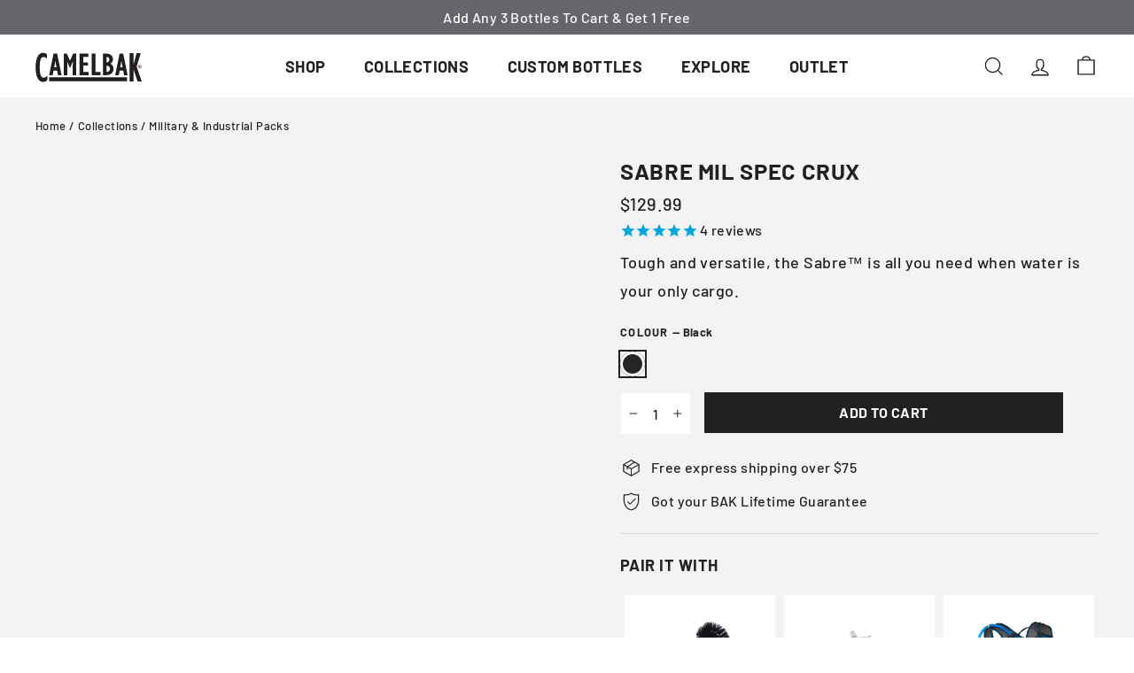

--- FILE ---
content_type: text/html; charset=utf-8
request_url: https://camelbak.com.au/products/sabre-military-crux
body_size: 50927
content:
<!doctype html>
<html class="no-js" lang="en" dir="ltr">
<head>
  <meta charset="utf-8">
  <meta http-equiv="X-UA-Compatible" content="IE=edge,chrome=1">
  <meta name="viewport" content="width=device-width,initial-scale=1">
  <meta name="theme-color" content="#ffffff">
  <link rel="canonical" href="https://camelbak.com.au/products/sabre-military-crux">
  <link rel="preconnect" href="https://cdn.shopify.com" crossorigin>
  <link rel="preconnect" href="https://cdn.jsdelivr.net" crossorigin>
  <link rel="preconnect" href="https://cdn.rebuyengine.com" crossorigin><link rel="shortcut icon" href="//camelbak.com.au/cdn/shop/files/180x180_32x32.png?v=1639027212" type="image/png" /><title>Sabre Mil Spec Crux&ndash; CamelBak Australia</title><meta name="description" content="When water is all you need the Sabre is a perfect minimalist solution for daily hydration. Quick-Release shoulder harnesses ensure fast removal as necessary, and the included 2.5L Mil Spec Crux Reservoir delivers 25% more water."><meta property="og:site_name" content="CamelBak Australia">
  <meta property="og:url" content="https://camelbak.com.au/products/sabre-military-crux">
  <meta property="og:title" content="Sabre Mil Spec Crux">
  <meta property="og:type" content="product">
  <meta property="og:description" content="When water is all you need the Sabre is a perfect minimalist solution for daily hydration. Quick-Release shoulder harnesses ensure fast removal as necessary, and the included 2.5L Mil Spec Crux Reservoir delivers 25% more water.">
      <meta property="og:image" content="http://camelbak.com.au/cdn/shop/products/rjzkssbsgkylt1bgyi1q_8803731d-5421-45cd-bdb8-2a8fb8908d37.jpg?v=1695795435">
      <meta property="og:image:secure_url" content="https://camelbak.com.au/cdn/shop/products/rjzkssbsgkylt1bgyi1q_8803731d-5421-45cd-bdb8-2a8fb8908d37.jpg?v=1695795435">
      <meta property="og:image:width" content="2955">
      <meta property="og:image:height" content="3850"><meta name="twitter:site" content="@">
  <meta name="twitter:card" content="summary_large_image">
  <meta name="twitter:title" content="Sabre Mil Spec Crux">
  <meta name="twitter:description" content="When water is all you need the Sabre is a perfect minimalist solution for daily hydration. Quick-Release shoulder harnesses ensure fast removal as necessary, and the included 2.5L Mil Spec Crux Reservoir delivers 25% more water.">

<style data-shopify>/* base font 400 */
  @font-face {
  font-family: Barlow;
  font-weight: 500;
  font-style: normal;
  font-display: swap;
  src: url("//camelbak.com.au/cdn/fonts/barlow/barlow_n5.a193a1990790eba0cc5cca569d23799830e90f07.woff2") format("woff2"),
       url("//camelbak.com.au/cdn/fonts/barlow/barlow_n5.ae31c82169b1dc0715609b8cc6a610b917808358.woff") format("woff");
}

  @font-face {
  font-family: Barlow;
  font-weight: 500;
  font-style: italic;
  font-display: swap;
  src: url("//camelbak.com.au/cdn/fonts/barlow/barlow_i5.714d58286997b65cd479af615cfa9bb0a117a573.woff2") format("woff2"),
       url("//camelbak.com.au/cdn/fonts/barlow/barlow_i5.0120f77e6447d3b5df4bbec8ad8c2d029d87fb21.woff") format("woff");
}


  /* heading and bold font 700 */
  @font-face {
  font-family: Barlow;
  font-weight: 700;
  font-style: normal;
  font-display: swap;
  src: url("//camelbak.com.au/cdn/fonts/barlow/barlow_n7.691d1d11f150e857dcbc1c10ef03d825bc378d81.woff2") format("woff2"),
       url("//camelbak.com.au/cdn/fonts/barlow/barlow_n7.4fdbb1cb7da0e2c2f88492243ffa2b4f91924840.woff") format("woff");
}

  @font-face {
  font-family: Barlow;
  font-weight: 700;
  font-style: italic;
  font-display: swap;
  src: url("//camelbak.com.au/cdn/fonts/barlow/barlow_i7.50e19d6cc2ba5146fa437a5a7443c76d5d730103.woff2") format("woff2"),
       url("//camelbak.com.au/cdn/fonts/barlow/barlow_i7.47e9f98f1b094d912e6fd631cc3fe93d9f40964f.woff") format("woff");
}


  /* extra bold 800 */
  @font-face {
  font-family: Barlow;
  font-weight: 800;
  font-style: normal;
  font-display: swap;
  src: url("//camelbak.com.au/cdn/fonts/barlow/barlow_n8.b626aaae1ccd3d041eadc7b1698cddd6c6e1a1be.woff2") format("woff2"),
       url("//camelbak.com.au/cdn/fonts/barlow/barlow_n8.1bf215001985940b35ef11f18a7d3d9997210d4c.woff") format("woff");
}

</style><style data-shopify>:root {
    --typeHeaderPrimary: Barlow;
    --typeHeaderFallback: Helvetica, Arial, sans-serif;
    --typeHeaderSize: 30px;
    --typeHeaderWeight: 700;
    --typeHeaderLineHeight: 1.5;
    --typeHeaderSpacing: 0.025em;

    --typeBasePrimary:Barlow;
    --typeBaseFallback: Helvetica, Arial, sans-serif;
    --typeBaseSize: 16px;
    --typeBaseWeight: 500;
    --typeBaseLineHeight: 1.8;
    --typeBaseSpacing: 0.025em;

    --iconWeight: 3px;
    --iconLinecaps: miter;

    --animateImagesStyle:zoom-fade;
    --animateImagesStyleSmall:zoom-fade-small;
    --animateSectionsBackgroundStyle:zoom-fade;
    --animateSectionsTextStyle:rise-up;
    --animateSectionsTextStyleAppendOut:rise-up-out;

    --colorAnnouncement:#65656a;
    --colorAnnouncementText:#ffffff;

    --colorBody:#ffffff;
    --colorBodyAlpha05:rgba(255, 255, 255, 0.05);
    --colorBodyDim:#f2f2f2;
    --colorBodyLightDim:#fafafa;
    --colorBodyMediumDim:#f5f5f5;

    --colorBorder:#f3f3f3;

    --colorBtnPrimary:#ffffff;
    --colorBtnPrimaryDim:#f2f2f2;
    --colorBtnPrimaryText:#232021;

    --colorCartDot:#65656a;

    --colorDrawers:#ffffff;
    --colorDrawersDim:#f2f2f2;
    --colorDrawerBorder:#f3f3f3;
    --colorDrawerText:#232021;
    --colorDrawerTextDarken:#000000;
    --colorDrawerButton:#232021;
    --colorDrawerButtonText:#ffffff;

    --colorFooter:#65656a;
    --colorFooterText:#ffffff;
    --colorFooterTextAlpha01:rgba(255, 255, 255, 0.1);
    --colorFooterTextAlpha012:rgba(255, 255, 255, 0.12);
    --colorFooterTextAlpha06:rgba(255, 255, 255, 0.6);

    --colorHeroText:#ffffff;

    --colorInputBg:#ffffff;
    --colorInputBgDim:#f2f2f2;
    --colorInputBgDark:#e6e6e6;
    --colorInputText:#232021;

    --colorLink:#232021;

    --colorModalBg:#232021;

    --colorNav:#ffffff;
    --colorNavText:#232021;

    --colorSalePrice:#d4222b;
    --colorSaleTag:#65656a;
    --colorSaleTagText:#ffffff;

    --colorTextBody:#232021;
    --colorTextBodyAlpha0025:rgba(35, 32, 33, 0.03);
    --colorTextBodyAlpha005:rgba(35, 32, 33, 0.05);
    --colorTextBodyAlpha008:rgba(35, 32, 33, 0.08);
    --colorTextBodyAlpha01:rgba(35, 32, 33, 0.1);
    --colorTextBodyAlpha035:rgba(35, 32, 33, 0.35);

    --colorSmallImageBg:#ffffff;
    --colorLargeImageBg:#232021;

    --sizeChartMargin:25px 0;
    --sizeChartIconMargin:5px;

    --newsletterReminderPadding:30px 35px;
    --color-body-text:#232021;
    --color-body:#ffffff;
    --color-bg:#ffffff;

  }

  
/* .collection-hero__content:before,
  .hero__image-wrapper:before,
  .hero__media:before {
    background-image: linear-gradient(to bottom, rgba(35, 32, 33, 0.4) 0%, rgba(35, 32, 33, 0.4) 40%, rgba(35, 32, 33, 0.4) 100%);
  } */

  .skrim__item-content .skrim__overlay:after {
    background-image: linear-gradient(to bottom, rgba(35, 32, 33, 0.4) 30%, rgba(35, 32, 33, 0.4) 100%);
  }

  .placeholder-content {
    background-image: linear-gradient(100deg, #ffffff 40%, #f7f7f7 63%, #ffffff 79%);
  }</style><link href="//camelbak.com.au/cdn/shop/t/35/assets/common.min.css?v=156107748270021564871762845096" rel="stylesheet" type="text/css" media="all" />
 
  <script>
    document.documentElement.className = document.documentElement.className.replace('no-js', 'js');

    window.theme = window.theme || {};
    theme.routes = {
      home: "/",
      cart: "/cart.js",
      cartPage: "/cart",
      cartAdd: "/cart/add.js",
      cartChange: "/cart/change.js",
      search: "/search",
      predictiveSearch: "/search/suggest"
    };
    theme.strings = {
      soldOut: "Sold Out",
      unavailable: "Unavailable",
      inStockLabel: "In stock, ready to ship",
      oneStockLabel: "Low stock - [count] item left",
      otherStockLabel: "Low stock - [count] items left",
      willNotShipUntil: "Ready to ship [date]",
      willBeInStockAfter: "Back in stock [date]",
      waitingForStock: "Inventory on the way",
      cartSavings: "You're saving [savings]",
      cartEmpty: "Your cart is currently empty.",
      cartTermsConfirmation: "You must agree with the terms and conditions of sales to check out",
      searchCollections: "Collections",
      searchPages: "Pages",
      searchArticles: "Articles",
      maxQuantity: "You can only have [quantity] of [title] in your cart."
    };
    theme.settings = {
      cartType: "drawer",
      isCustomerTemplate: false,
      moneyFormat: "${{amount}}",
      predictiveSearch: false,
      predictiveSearchType: null,
      quickView: true,
      themeName: 'Motion',
      themeVersion: "10.4.0"
    };
  </script>

  <link href="//camelbak.com.au/cdn/shop/t/35/assets/boost-sd-custom.css?v=74680400100260489841762845088" rel="stylesheet" type="text/css" media="all" />
  <script src="//camelbak.com.au/cdn/shop/t/35/assets/boost-sd-custom.js?v=178908996847187635071760340542" defer="defer"></script>
  <script>  
  const boostSDAssetFileURL = "\/\/camelbak.com.au\/cdn\/shop\/t\/35\/assets\/boost_sd_assets_file_url.gif?v=26134";
  window.boostSDAssetFileURL = boostSDAssetFileURL;

  

  
</script>


  <script>window.performance && window.performance.mark && window.performance.mark('shopify.content_for_header.start');</script><meta name="facebook-domain-verification" content="3ovze8pberatdn7aoue8oaxc8bmvb8">
<meta name="google-site-verification" content="NID6krp8NdBiKkgck64JnAawXGEVxZwj45OasqN0K6M">
<meta id="shopify-digital-wallet" name="shopify-digital-wallet" content="/53047034037/digital_wallets/dialog">
<meta name="shopify-checkout-api-token" content="d4160b9955bc01de0629bd3a63cc6dee">
<meta id="in-context-paypal-metadata" data-shop-id="53047034037" data-venmo-supported="false" data-environment="production" data-locale="en_US" data-paypal-v4="true" data-currency="AUD">
<link rel="alternate" type="application/json+oembed" href="https://camelbak.com.au/products/sabre-military-crux.oembed">
<script async="async" src="/checkouts/internal/preloads.js?locale=en-AU"></script>
<link rel="preconnect" href="https://shop.app" crossorigin="anonymous">
<script async="async" src="https://shop.app/checkouts/internal/preloads.js?locale=en-AU&shop_id=53047034037" crossorigin="anonymous"></script>
<script id="apple-pay-shop-capabilities" type="application/json">{"shopId":53047034037,"countryCode":"AU","currencyCode":"AUD","merchantCapabilities":["supports3DS"],"merchantId":"gid:\/\/shopify\/Shop\/53047034037","merchantName":"CamelBak Australia","requiredBillingContactFields":["postalAddress","email","phone"],"requiredShippingContactFields":["postalAddress","email","phone"],"shippingType":"shipping","supportedNetworks":["visa","masterCard","amex","jcb"],"total":{"type":"pending","label":"CamelBak Australia","amount":"1.00"},"shopifyPaymentsEnabled":true,"supportsSubscriptions":true}</script>
<script id="shopify-features" type="application/json">{"accessToken":"d4160b9955bc01de0629bd3a63cc6dee","betas":["rich-media-storefront-analytics"],"domain":"camelbak.com.au","predictiveSearch":true,"shopId":53047034037,"locale":"en"}</script>
<script>var Shopify = Shopify || {};
Shopify.shop = "camelbak-au.myshopify.com";
Shopify.locale = "en";
Shopify.currency = {"active":"AUD","rate":"1.0"};
Shopify.country = "AU";
Shopify.theme = {"name":"camelbak-au-shopify\/main","id":131726475445,"schema_name":"Motion","schema_version":"10.4.0","theme_store_id":null,"role":"main"};
Shopify.theme.handle = "null";
Shopify.theme.style = {"id":null,"handle":null};
Shopify.cdnHost = "camelbak.com.au/cdn";
Shopify.routes = Shopify.routes || {};
Shopify.routes.root = "/";</script>
<script type="module">!function(o){(o.Shopify=o.Shopify||{}).modules=!0}(window);</script>
<script>!function(o){function n(){var o=[];function n(){o.push(Array.prototype.slice.apply(arguments))}return n.q=o,n}var t=o.Shopify=o.Shopify||{};t.loadFeatures=n(),t.autoloadFeatures=n()}(window);</script>
<script>
  window.ShopifyPay = window.ShopifyPay || {};
  window.ShopifyPay.apiHost = "shop.app\/pay";
  window.ShopifyPay.redirectState = null;
</script>
<script id="shop-js-analytics" type="application/json">{"pageType":"product"}</script>
<script defer="defer" async type="module" src="//camelbak.com.au/cdn/shopifycloud/shop-js/modules/v2/client.init-shop-cart-sync_BN7fPSNr.en.esm.js"></script>
<script defer="defer" async type="module" src="//camelbak.com.au/cdn/shopifycloud/shop-js/modules/v2/chunk.common_Cbph3Kss.esm.js"></script>
<script defer="defer" async type="module" src="//camelbak.com.au/cdn/shopifycloud/shop-js/modules/v2/chunk.modal_DKumMAJ1.esm.js"></script>
<script type="module">
  await import("//camelbak.com.au/cdn/shopifycloud/shop-js/modules/v2/client.init-shop-cart-sync_BN7fPSNr.en.esm.js");
await import("//camelbak.com.au/cdn/shopifycloud/shop-js/modules/v2/chunk.common_Cbph3Kss.esm.js");
await import("//camelbak.com.au/cdn/shopifycloud/shop-js/modules/v2/chunk.modal_DKumMAJ1.esm.js");

  window.Shopify.SignInWithShop?.initShopCartSync?.({"fedCMEnabled":true,"windoidEnabled":true});

</script>
<script>
  window.Shopify = window.Shopify || {};
  if (!window.Shopify.featureAssets) window.Shopify.featureAssets = {};
  window.Shopify.featureAssets['shop-js'] = {"shop-cart-sync":["modules/v2/client.shop-cart-sync_CJVUk8Jm.en.esm.js","modules/v2/chunk.common_Cbph3Kss.esm.js","modules/v2/chunk.modal_DKumMAJ1.esm.js"],"init-fed-cm":["modules/v2/client.init-fed-cm_7Fvt41F4.en.esm.js","modules/v2/chunk.common_Cbph3Kss.esm.js","modules/v2/chunk.modal_DKumMAJ1.esm.js"],"init-shop-email-lookup-coordinator":["modules/v2/client.init-shop-email-lookup-coordinator_Cc088_bR.en.esm.js","modules/v2/chunk.common_Cbph3Kss.esm.js","modules/v2/chunk.modal_DKumMAJ1.esm.js"],"init-windoid":["modules/v2/client.init-windoid_hPopwJRj.en.esm.js","modules/v2/chunk.common_Cbph3Kss.esm.js","modules/v2/chunk.modal_DKumMAJ1.esm.js"],"shop-button":["modules/v2/client.shop-button_B0jaPSNF.en.esm.js","modules/v2/chunk.common_Cbph3Kss.esm.js","modules/v2/chunk.modal_DKumMAJ1.esm.js"],"shop-cash-offers":["modules/v2/client.shop-cash-offers_DPIskqss.en.esm.js","modules/v2/chunk.common_Cbph3Kss.esm.js","modules/v2/chunk.modal_DKumMAJ1.esm.js"],"shop-toast-manager":["modules/v2/client.shop-toast-manager_CK7RT69O.en.esm.js","modules/v2/chunk.common_Cbph3Kss.esm.js","modules/v2/chunk.modal_DKumMAJ1.esm.js"],"init-shop-cart-sync":["modules/v2/client.init-shop-cart-sync_BN7fPSNr.en.esm.js","modules/v2/chunk.common_Cbph3Kss.esm.js","modules/v2/chunk.modal_DKumMAJ1.esm.js"],"init-customer-accounts-sign-up":["modules/v2/client.init-customer-accounts-sign-up_CfPf4CXf.en.esm.js","modules/v2/client.shop-login-button_DeIztwXF.en.esm.js","modules/v2/chunk.common_Cbph3Kss.esm.js","modules/v2/chunk.modal_DKumMAJ1.esm.js"],"pay-button":["modules/v2/client.pay-button_CgIwFSYN.en.esm.js","modules/v2/chunk.common_Cbph3Kss.esm.js","modules/v2/chunk.modal_DKumMAJ1.esm.js"],"init-customer-accounts":["modules/v2/client.init-customer-accounts_DQ3x16JI.en.esm.js","modules/v2/client.shop-login-button_DeIztwXF.en.esm.js","modules/v2/chunk.common_Cbph3Kss.esm.js","modules/v2/chunk.modal_DKumMAJ1.esm.js"],"avatar":["modules/v2/client.avatar_BTnouDA3.en.esm.js"],"init-shop-for-new-customer-accounts":["modules/v2/client.init-shop-for-new-customer-accounts_CsZy_esa.en.esm.js","modules/v2/client.shop-login-button_DeIztwXF.en.esm.js","modules/v2/chunk.common_Cbph3Kss.esm.js","modules/v2/chunk.modal_DKumMAJ1.esm.js"],"shop-follow-button":["modules/v2/client.shop-follow-button_BRMJjgGd.en.esm.js","modules/v2/chunk.common_Cbph3Kss.esm.js","modules/v2/chunk.modal_DKumMAJ1.esm.js"],"checkout-modal":["modules/v2/client.checkout-modal_B9Drz_yf.en.esm.js","modules/v2/chunk.common_Cbph3Kss.esm.js","modules/v2/chunk.modal_DKumMAJ1.esm.js"],"shop-login-button":["modules/v2/client.shop-login-button_DeIztwXF.en.esm.js","modules/v2/chunk.common_Cbph3Kss.esm.js","modules/v2/chunk.modal_DKumMAJ1.esm.js"],"lead-capture":["modules/v2/client.lead-capture_DXYzFM3R.en.esm.js","modules/v2/chunk.common_Cbph3Kss.esm.js","modules/v2/chunk.modal_DKumMAJ1.esm.js"],"shop-login":["modules/v2/client.shop-login_CA5pJqmO.en.esm.js","modules/v2/chunk.common_Cbph3Kss.esm.js","modules/v2/chunk.modal_DKumMAJ1.esm.js"],"payment-terms":["modules/v2/client.payment-terms_BxzfvcZJ.en.esm.js","modules/v2/chunk.common_Cbph3Kss.esm.js","modules/v2/chunk.modal_DKumMAJ1.esm.js"]};
</script>
<script>(function() {
  var isLoaded = false;
  function asyncLoad() {
    if (isLoaded) return;
    isLoaded = true;
    var urls = ["https:\/\/cdn1.stamped.io\/files\/widget.min.js?shop=camelbak-au.myshopify.com","https:\/\/cdn-bundler.nice-team.net\/app\/js\/bundler.js?shop=camelbak-au.myshopify.com"];
    for (var i = 0; i < urls.length; i++) {
      var s = document.createElement('script');
      s.type = 'text/javascript';
      s.async = true;
      s.src = urls[i];
      var x = document.getElementsByTagName('script')[0];
      x.parentNode.insertBefore(s, x);
    }
  };
  if(window.attachEvent) {
    window.attachEvent('onload', asyncLoad);
  } else {
    window.addEventListener('load', asyncLoad, false);
  }
})();</script>
<script id="__st">var __st={"a":53047034037,"offset":28800,"reqid":"0918f2a4-057e-445e-9594-2060b8932456-1769974258","pageurl":"camelbak.com.au\/products\/sabre-military-crux","u":"6370786c90ad","p":"product","rtyp":"product","rid":6592206110901};</script>
<script>window.ShopifyPaypalV4VisibilityTracking = true;</script>
<script id="captcha-bootstrap">!function(){'use strict';const t='contact',e='account',n='new_comment',o=[[t,t],['blogs',n],['comments',n],[t,'customer']],c=[[e,'customer_login'],[e,'guest_login'],[e,'recover_customer_password'],[e,'create_customer']],r=t=>t.map((([t,e])=>`form[action*='/${t}']:not([data-nocaptcha='true']) input[name='form_type'][value='${e}']`)).join(','),a=t=>()=>t?[...document.querySelectorAll(t)].map((t=>t.form)):[];function s(){const t=[...o],e=r(t);return a(e)}const i='password',u='form_key',d=['recaptcha-v3-token','g-recaptcha-response','h-captcha-response',i],f=()=>{try{return window.sessionStorage}catch{return}},m='__shopify_v',_=t=>t.elements[u];function p(t,e,n=!1){try{const o=window.sessionStorage,c=JSON.parse(o.getItem(e)),{data:r}=function(t){const{data:e,action:n}=t;return t[m]||n?{data:e,action:n}:{data:t,action:n}}(c);for(const[e,n]of Object.entries(r))t.elements[e]&&(t.elements[e].value=n);n&&o.removeItem(e)}catch(o){console.error('form repopulation failed',{error:o})}}const l='form_type',E='cptcha';function T(t){t.dataset[E]=!0}const w=window,h=w.document,L='Shopify',v='ce_forms',y='captcha';let A=!1;((t,e)=>{const n=(g='f06e6c50-85a8-45c8-87d0-21a2b65856fe',I='https://cdn.shopify.com/shopifycloud/storefront-forms-hcaptcha/ce_storefront_forms_captcha_hcaptcha.v1.5.2.iife.js',D={infoText:'Protected by hCaptcha',privacyText:'Privacy',termsText:'Terms'},(t,e,n)=>{const o=w[L][v],c=o.bindForm;if(c)return c(t,g,e,D).then(n);var r;o.q.push([[t,g,e,D],n]),r=I,A||(h.body.append(Object.assign(h.createElement('script'),{id:'captcha-provider',async:!0,src:r})),A=!0)});var g,I,D;w[L]=w[L]||{},w[L][v]=w[L][v]||{},w[L][v].q=[],w[L][y]=w[L][y]||{},w[L][y].protect=function(t,e){n(t,void 0,e),T(t)},Object.freeze(w[L][y]),function(t,e,n,w,h,L){const[v,y,A,g]=function(t,e,n){const i=e?o:[],u=t?c:[],d=[...i,...u],f=r(d),m=r(i),_=r(d.filter((([t,e])=>n.includes(e))));return[a(f),a(m),a(_),s()]}(w,h,L),I=t=>{const e=t.target;return e instanceof HTMLFormElement?e:e&&e.form},D=t=>v().includes(t);t.addEventListener('submit',(t=>{const e=I(t);if(!e)return;const n=D(e)&&!e.dataset.hcaptchaBound&&!e.dataset.recaptchaBound,o=_(e),c=g().includes(e)&&(!o||!o.value);(n||c)&&t.preventDefault(),c&&!n&&(function(t){try{if(!f())return;!function(t){const e=f();if(!e)return;const n=_(t);if(!n)return;const o=n.value;o&&e.removeItem(o)}(t);const e=Array.from(Array(32),(()=>Math.random().toString(36)[2])).join('');!function(t,e){_(t)||t.append(Object.assign(document.createElement('input'),{type:'hidden',name:u})),t.elements[u].value=e}(t,e),function(t,e){const n=f();if(!n)return;const o=[...t.querySelectorAll(`input[type='${i}']`)].map((({name:t})=>t)),c=[...d,...o],r={};for(const[a,s]of new FormData(t).entries())c.includes(a)||(r[a]=s);n.setItem(e,JSON.stringify({[m]:1,action:t.action,data:r}))}(t,e)}catch(e){console.error('failed to persist form',e)}}(e),e.submit())}));const S=(t,e)=>{t&&!t.dataset[E]&&(n(t,e.some((e=>e===t))),T(t))};for(const o of['focusin','change'])t.addEventListener(o,(t=>{const e=I(t);D(e)&&S(e,y())}));const B=e.get('form_key'),M=e.get(l),P=B&&M;t.addEventListener('DOMContentLoaded',(()=>{const t=y();if(P)for(const e of t)e.elements[l].value===M&&p(e,B);[...new Set([...A(),...v().filter((t=>'true'===t.dataset.shopifyCaptcha))])].forEach((e=>S(e,t)))}))}(h,new URLSearchParams(w.location.search),n,t,e,['guest_login'])})(!0,!0)}();</script>
<script integrity="sha256-4kQ18oKyAcykRKYeNunJcIwy7WH5gtpwJnB7kiuLZ1E=" data-source-attribution="shopify.loadfeatures" defer="defer" src="//camelbak.com.au/cdn/shopifycloud/storefront/assets/storefront/load_feature-a0a9edcb.js" crossorigin="anonymous"></script>
<script crossorigin="anonymous" defer="defer" src="//camelbak.com.au/cdn/shopifycloud/storefront/assets/shopify_pay/storefront-65b4c6d7.js?v=20250812"></script>
<script data-source-attribution="shopify.dynamic_checkout.dynamic.init">var Shopify=Shopify||{};Shopify.PaymentButton=Shopify.PaymentButton||{isStorefrontPortableWallets:!0,init:function(){window.Shopify.PaymentButton.init=function(){};var t=document.createElement("script");t.src="https://camelbak.com.au/cdn/shopifycloud/portable-wallets/latest/portable-wallets.en.js",t.type="module",document.head.appendChild(t)}};
</script>
<script data-source-attribution="shopify.dynamic_checkout.buyer_consent">
  function portableWalletsHideBuyerConsent(e){var t=document.getElementById("shopify-buyer-consent"),n=document.getElementById("shopify-subscription-policy-button");t&&n&&(t.classList.add("hidden"),t.setAttribute("aria-hidden","true"),n.removeEventListener("click",e))}function portableWalletsShowBuyerConsent(e){var t=document.getElementById("shopify-buyer-consent"),n=document.getElementById("shopify-subscription-policy-button");t&&n&&(t.classList.remove("hidden"),t.removeAttribute("aria-hidden"),n.addEventListener("click",e))}window.Shopify?.PaymentButton&&(window.Shopify.PaymentButton.hideBuyerConsent=portableWalletsHideBuyerConsent,window.Shopify.PaymentButton.showBuyerConsent=portableWalletsShowBuyerConsent);
</script>
<script data-source-attribution="shopify.dynamic_checkout.cart.bootstrap">document.addEventListener("DOMContentLoaded",(function(){function t(){return document.querySelector("shopify-accelerated-checkout-cart, shopify-accelerated-checkout")}if(t())Shopify.PaymentButton.init();else{new MutationObserver((function(e,n){t()&&(Shopify.PaymentButton.init(),n.disconnect())})).observe(document.body,{childList:!0,subtree:!0})}}));
</script>
<link id="shopify-accelerated-checkout-styles" rel="stylesheet" media="screen" href="https://camelbak.com.au/cdn/shopifycloud/portable-wallets/latest/accelerated-checkout-backwards-compat.css" crossorigin="anonymous">
<style id="shopify-accelerated-checkout-cart">
        #shopify-buyer-consent {
  margin-top: 1em;
  display: inline-block;
  width: 100%;
}

#shopify-buyer-consent.hidden {
  display: none;
}

#shopify-subscription-policy-button {
  background: none;
  border: none;
  padding: 0;
  text-decoration: underline;
  font-size: inherit;
  cursor: pointer;
}

#shopify-subscription-policy-button::before {
  box-shadow: none;
}

      </style>

<script>window.performance && window.performance.mark && window.performance.mark('shopify.content_for_header.end');</script>

  <script src="//camelbak.com.au/cdn/shop/t/35/assets/vendor-scripts-v14.js" defer="defer"></script>
  
  <script type="text/javascript" defer="defer" src="https://cdn.jsdelivr.net/npm/jquery@1.11.0/dist/jquery.min.js"></script>
  <script type="text/javascript" defer="defer" src="https://cdn.jsdelivr.net/npm/jquery-migrate@1.2.1/dist/jquery-migrate.min.js"></script>
  
  <link rel="stylesheet" type="text/css" href="https://cdn.jsdelivr.net/npm/slick-carousel@1.8.1/slick/slick.css"/>
  <script type="text/javascript" defer="defer" src="https://cdn.jsdelivr.net/npm/slick-carousel@1.8.1/slick/slick.min.js"></script>

  

  <script src="//camelbak.com.au/cdn/shop/t/35/assets/common.min.js?v=144434352374845851541763342002" defer="defer"></script>
  
  <!-- Google Tag Manager -->
  <script>(function(w,d,s,l,i){w[l]=w[l]||[];w[l].push({'gtm.start':
    new Date().getTime(),event:'gtm.js'});var f=d.getElementsByTagName(s)[0],
    j=d.createElement(s),dl=l!='dataLayer'?'&l='+l:'';j.async=true;j.src=
    'https://www.googletagmanager.com/gtm.js?id='+i+dl;f.parentNode.insertBefore(j,f);
    })(window,document,'script','dataLayer','GTM-T2XSTTZ');</script>
  <!-- End Google Tag Manager -->
  
  
  
  <style data-shopify>
    .color-swatch--abyss-blue,input[value="Abyss Blue"] + label,button[title="Abyss Blue"] span {background-color: #dcd9d2 !important;}.color-swatch--adventure-map,input[value="Adventure Map"] + label,button[title="Adventure Map"] span {background-image: url(https://cdn.accentuate.io/53047034037/1758082865687/adventure-map.jpg?v=1758082865687);}.color-swatch--amethyst,input[value="Amethyst"] + label,button[title="Amethyst"] span {background-color: #9b3087 !important;}.color-swatch--aqua-sea-silver,input[value="Aqua Sea/Silver"] + label,button[title="Aqua Sea/Silver"] span {background-color: #7ea3a9 !important;}.color-swatch--bare-steel,input[value="Bare Steel"] + label,button[title="Bare Steel"] span {background-color: #000000 !important;}.color-swatch--baton-rouge-flames,input[value="Baton Rouge/Flames"] + label,button[title="Baton Rouge/Flames"] span {background-image: url(https://cdn.accentuate.io/53047034037/1758082866366/baton-rouge-flames.jpg?v=1758082866366);}.color-swatch--black,input[value="Black"] + label,button[title="Black"] span {background-color: #252525 !important;}.color-swatch--black-atomic-blue,input[value="Black/Atomic Blue"] + label,button[title="Black/Atomic Blue"] span {background-color: #393331 !important;}.color-swatch--black-bluefish,input[value="Black Bluefish"] + label,button[title="Black Bluefish"] span {background-color: #000000 !important;}.color-swatch--black-burnt-olive,input[value="Black Burnt Olive"] + label,button[title="Black Burnt Olive"] span {background-color: #201e1f !important;}.color-swatch--black-flames,input[value="Black/Flames"] + label,button[title="Black/Flames"] span {background-image: url(https://cdn.accentuate.io/53047034037/1758082866989/black-flames.jpg?v=1758082866989);}.color-swatch--black-graphite,input[value="Black Graphite"] + label,button[title="Black Graphite"] span {background-color: #393331 !important;}.color-swatch--black-lime,input[value="Black Lime"] + label,button[title="Black Lime"] span {background-color: #292621 !important;}.color-swatch--black-racing-red,input[value="Black Racing Red"] + label,button[title="Black Racing Red"] span {background-color: #393331 !important;}.color-swatch--black-silver,input[value="Black/Silver"] + label,button[title="Black/Silver"] span {background-color: #252525 !important;}.color-swatch--blossoms,input[value="Blossoms"] + label,button[title="Blossoms"] span {background-color: #4889f1 !important;}.color-swatch--blue,input[value="Blue"] + label,button[title="Blue"] span {background-color: #0295dd !important;}.color-swatch--blue-grey,input[value="Blue Grey"] + label,button[title="Blue Grey"] span {background-color: #557492 !important;}.color-swatch--bright-white,input[value="Bright White"] + label,button[title="Bright White"] span {background-color: #e1e1e1 !important;}.color-swatch--brown,input[value="Brown"] + label,button[title="Brown"] span {background-color: #4a3a2a !important;}.color-swatch--burgundy,input[value="Burgundy"] + label,button[title="Burgundy"] span {background-color: #9c1a36 !important;}.color-swatch--burgundy-hot-coral,input[value="Burgundy/Hot Coral"] + label,button[title="Burgundy/Hot Coral"] span {background-color: #692b3a !important;}.color-swatch--burgundy-lake-blue,input[value="Burgundy Lake Blue"] + label,button[title="Burgundy Lake Blue"] span {background-color: #782f38 !important;}.color-swatch--burgundy-perforated,input[value="Burgundy Perforated"] + label,button[title="Burgundy Perforated"] span {background-color: #9c1a36 !important;}.color-swatch--burnt-olive-golden-palm,input[value="Burnt Olive/Golden Palm"] + label,button[title="Burnt Olive/Golden Palm"] span {background-color: #83845a !important;}.color-swatch--burnt-olive-kelp,input[value="Burnt Olive/Kelp"] + label,button[title="Burnt Olive/Kelp"] span {background-color: #777f5b !important;}.color-swatch--burnt-olive-laser-orange,input[value="Burnt Olive/Laser Orange"] + label,button[title="Burnt Olive/Laser Orange"] span {background-color: #75705a !important;}.color-swatch--burnt-olive-lime-punch,input[value="Burnt Olive/Lime Punch"] + label,button[title="Burnt Olive/Lime Punch"] span {background-color: #625b48 !important;}.color-swatch--burnt-olive-silver-pine,input[value="Burnt Olive/Silver Pine"] + label,button[title="Burnt Olive/Silver Pine"] span {background-color: #878867 !important;}.color-swatch--camelflage,input[value="Camelflage"] + label,button[title="Camelflage"] span {background-image: url(https://cdn.accentuate.io/53047034037/1758082867623/camelflage.jpg?v=1758082867623);}.color-swatch--camelflage-brown-seal,input[value="Camelflage Brown Seal"] + label,button[title="Camelflage Brown Seal"] span {background-color: #64614e !important;}.color-swatch--camo-black,input[value="Camo Black"] + label,button[title="Camo Black"] span {background-color: #636545 !important;}.color-swatch--camping-foxes,input[value="Camping Foxes"] + label,button[title="Camping Foxes"] span {background-color: #008000 !important;}.color-swatch--carbon,input[value="Carbon"] + label,button[title="Carbon"] span {background-color: #313131 !important;}.color-swatch--cardinal,input[value="Cardinal"] + label,button[title="Cardinal"] span {background-color: #7f1d25 !important;}.color-swatch--cars-trucks,input[value="Cars Trucks"] + label,button[title="Cars Trucks"] span {background-color: #b71825 !important;}.color-swatch--castlerock-grey-black,input[value="Castlerock Grey/Black"] + label,button[title="Castlerock Grey/Black"] span {background-color: #666666 !important;}.color-swatch--castlerock-grey-charcoal,input[value="Castlerock Grey/Charcoal"] + label,button[title="Castlerock Grey/Charcoal"] span {background-color: #666666 !important;}.color-swatch--castlerock-grey-lake-blue,input[value="Castlerock Grey/Lake Blue"] + label,button[title="Castlerock Grey/Lake Blue"] span {background-color: #666666 !important;}.color-swatch--cats-dogs,input[value="Cats Dogs"] + label,button[title="Cats Dogs"] span {background-color: #5b3bae !important;}.color-swatch--cerise-pomegranate,input[value="Cerise/Pomegranate"] + label,button[title="Cerise/Pomegranate"] span {background-color: #f3055c !important;}.color-swatch--charcoal,input[value="Charcoal"] + label,button[title="Charcoal"] span {background-color: #332f2c !important;}.color-swatch--charcoal-oxford,input[value="Charcoal Oxford"] + label,button[title="Charcoal Oxford"] span {background-color: #666666 !important;}.color-swatch--charcoal-spectra,input[value="Charcoal Spectra"] + label,button[title="Charcoal Spectra"] span {background-color: #666666 !important;}.color-swatch--charcoal-graphite,input[value="Charcoal Graphite"] + label,button[title="Charcoal Graphite"] span {background-color: #666666 !important;}.color-swatch--charcoal-koi,input[value="Charcoal Koi"] + label,button[title="Charcoal Koi"] span {background-color: #78706d !important;}.color-swatch--charcoal-lake-blue,input[value="Charcoal Lake Blue"] + label,button[title="Charcoal Lake Blue"] span {background-color: #464543 !important;}.color-swatch--charcoal-silver,input[value="Charcoal Silver"] + label,button[title="Charcoal Silver"] span {background-color: #464543 !important;}.color-swatch--clear,input[value="Clear"] + label,button[title="Clear"] span {background-color: #d2d4d0 !important;}.color-swatch--cloud,input[value="Cloud"] + label,button[title="Cloud"] span {background-color: #d5dadd !important;}.color-swatch--colourblock-butterflies,input[value="Colourblock Butterflies"] + label,button[title="Colourblock Butterflies"] span {background-image: url(https://cdn.accentuate.io/53047034037/1758082868246/colourblock-Butterflies.jpg?v=1758082868247);}.color-swatch--cool-grey,input[value="Cool Grey"] + label,button[title="Cool Grey"] span {background-color: #b6b4ba !important;}.color-swatch--copacabana-pets,input[value="Copacabana Pets"] + label,button[title="Copacabana Pets"] span {background-color: #f4f40e !important;}.color-swatch--corsair-teal-sulphur-spring,input[value="Corsair Teal/Sulphur Spring"] + label,button[title="Corsair Teal/Sulphur Spring"] span {background-color: #305568 !important;}.color-swatch--coyote,input[value="Coyote"] + label,button[title="Coyote"] span {background-color: #9e856c !important;}.color-swatch--curious-sea-lions,input[value="Curious Sea Lions"] + label,button[title="Curious Sea Lions"] span {background-color: #6fc8f8 !important;}.color-swatch--custom-silver,input[value="Custom Silver"] + label,button[title="Custom Silver"] span {background-color: #000000 !important;}.color-swatch--dark-denim-slate,input[value="Dark Denim Slate"] + label,button[title="Dark Denim Slate"] span {background-color: #445786 !important;}.color-swatch--dark-slate-lime-punch,input[value="Dark Slate Lime Punch"] + label,button[title="Dark Slate Lime Punch"] span {background-color: #4d5158 !important;}.color-swatch--deep-forest-brilliant-blue,input[value="Deep Forest Brilliant Blue"] + label,button[title="Deep Forest Brilliant Blue"] span {background-color: #3f4c43 !important;}.color-swatch--deep-magenta,input[value="Deep Magenta"] + label,button[title="Deep Magenta"] span {background-color: #c74993 !important;}.color-swatch--deep-purple-graphite,input[value="Deep Purple Graphite"] + label,button[title="Deep Purple Graphite"] span {background-color: #49378c !important;}.color-swatch--dino-activist,input[value="Dino Activist"] + label,button[title="Dino Activist"] span {background-color: #f47a0e !important;}.color-swatch--dino-bones,input[value="Dino Bones"] + label,button[title="Dino Bones"] span {background-color: #386ca6 !important;}.color-swatch--doodle-sport,input[value="Doodle Sport"] + label,button[title="Doodle Sport"] span {background-image: url(https://cdn.accentuate.io/53047034037/1758082868901/doodle-sport.jpg?v=1758082868901);}.color-swatch--dragonfly-teal-charcoal,input[value="Dragonfly Teal/Charcoal"] + label,button[title="Dragonfly Teal/Charcoal"] span {background-color: #4593ab !important;}.color-swatch--dusty-lavender,input[value="Dusty Lavender"] + label,button[title="Dusty Lavender"] span {background-color: #ab95bc !important;}.color-swatch--dusty-lavender-deep-magenta,input[value="Dusty Lavender Deep Magenta"] + label,button[title="Dusty Lavender Deep Magenta"] span {background-color: #ab95bc !important;}.color-swatch--dusty-olive,input[value="Dusty Olive"] + label,button[title="Dusty Olive"] span {background-color: #6e6135 !important;}.color-swatch--fiery-red,input[value="Fiery Red"] + label,button[title="Fiery Red"] span {background-color: #b60229 !important;}.color-swatch--fiery-red-white,input[value="Fiery Red White"] + label,button[title="Fiery Red White"] span {background-color: #ff0000 !important;}.color-swatch--floatie-cats,input[value="Floatie Cats"] + label,button[title="Floatie Cats"] span {background-color: #f6b1e5 !important;}.color-swatch--flower-power,input[value="Flower Power"] + label,button[title="Flower Power"] span {background-image: url(https://cdn.accentuate.io/53047034037/1758082869505/flower-power.jpg?v=1758082869505);}.color-swatch--flowerchild-sloth,input[value="Flowerchild Sloth"] + label,button[title="Flowerchild Sloth"] span {background-image: url(https://cdn.accentuate.io/53047034037/1758082870131/flowerchild-sloth.jpg?v=1758082870131);}.color-swatch--forest-green,input[value="Forest Green"] + label,button[title="Forest Green"] span {background-color: #30573a !important;}.color-swatch--frost-grey-turkish-sea,input[value="Frost Grey/Turkish Sea"] + label,button[title="Frost Grey/Turkish Sea"] span {background-color: #9e9892 !important;}.color-swatch--fruit-salad,input[value="Fruit Salad"] + label,button[title="Fruit Salad"] span {background-color: #fcf7f7 !important;}.color-swatch--gibraltar-navy,input[value="Gibraltar Navy"] + label,button[title="Gibraltar Navy"] span {background-color: #386ca6 !important;}.color-swatch--gibraltar-navy-lake-blue,input[value="Gibraltar Navy/Lake Blue"] + label,button[title="Gibraltar Navy/Lake Blue"] span {background-color: #2b4055 !important;}.color-swatch--gibraltar-navy-silver,input[value="Gibraltar Navy/Silver"] + label,button[title="Gibraltar Navy/Silver"] span {background-color: #2b4055 !important;}.color-swatch--gibraltar-navy-sulphur-springs,input[value="Gibraltar Navy/Sulphur Springs"] + label,button[title="Gibraltar Navy/Sulphur Springs"] span {background-color: #386ca6 !important;}.color-swatch--grapefruit,input[value="Grapefruit"] + label,button[title="Grapefruit"] span {background-color: #fdbbab !important;}.color-swatch--grapefruit-dusty-lavender,input[value="Grapefruit Dusty Lavender"] + label,button[title="Grapefruit Dusty Lavender"] span {background-color: #fdbbab !important;}.color-swatch--grapefruit-limited-edition,input[value="Grapefruit Limited Edition"] + label,button[title="Grapefruit Limited Edition"] span {background-color: #fdbbab !important;}.color-swatch--graphite,input[value="Graphite"] + label,button[title="Graphite"] span {background-color: #78706d !important;}.color-swatch--graphite-adriatic-blue,input[value="Graphite Adriatic Blue"] + label,button[title="Graphite Adriatic Blue"] span {background-color: #c8c8c8 !important;}.color-swatch--graphite-black,input[value="Graphite Black"] + label,button[title="Graphite Black"] span {background-color: #646464 !important;}.color-swatch--graphite-sulphur-spring,input[value="Graphite/Sulphur Spring"] + label,button[title="Graphite/Sulphur Spring"] span {background-color: #646464 !important;}.color-swatch--green,input[value="Green"] + label,button[title="Green"] span {background-color: #51ad3d !important;}.color-swatch--grey,input[value="Grey"] + label,button[title="Grey"] span {background-color: #b7b6bc !important;}.color-swatch--gunmetal-blue-haze,input[value="Gunmetal Blue Haze"] + label,button[title="Gunmetal Blue Haze"] span {background-color: #666666 !important;}.color-swatch--gunmetal-larkspur,input[value="Gunmetal Larkspur"] + label,button[title="Gunmetal Larkspur"] span {background-color: #666666 !important;}.color-swatch--gunmetal-silver,input[value="Gunmetal Silver"] + label,button[title="Gunmetal Silver"] span {background-color: #bfbfbc !important;}.color-swatch--hearts,input[value="Hearts"] + label,button[title="Hearts"] span {background-color: #ff3386 !important;}.color-swatch--hip-dinos,input[value="Hip Dinos"] + label,button[title="Hip Dinos"] span {background-image: url(https://cdn.accentuate.io/53047034037/1758082870771/hip-dinos.jpg?v=1758082870771);}.color-swatch--hot-pink-purple-stripe,input[value="Hot Pink/Purple Stripe"] + label,button[title="Hot Pink/Purple Stripe"] span {background-image: url(https://cdn.accentuate.io/53047034037/1758082871361/hot-pink-purple-stripe.jpg?v=1758082871361);}.color-swatch--hunter,input[value="Hunter"] + label,button[title="Hunter"] span {background-color: #587757 !important;}.color-swatch--ice,input[value="Ice"] + label,button[title="Ice"] span {background-color: #94dbdd !important;}.color-swatch--ice-blue,input[value="Ice Blue"] + label,button[title="Ice Blue"] span {background-color: #11abe3 !important;}.color-swatch--international-orange,input[value="International Orange"] + label,button[title="International Orange"] span {background-color: #ff6030 !important;}.color-swatch--italian-plum,input[value="Italian Plum"] + label,button[title="Italian Plum"] span {background-color: #aa55a2 !important;}.color-swatch--italian-plum-teal,input[value="Italian Plum Teal"] + label,button[title="Italian Plum Teal"] span {background-color: #aa55a2 !important;}.color-swatch--jet,input[value="Jet"] + label,button[title="Jet"] span {background-color: #292621 !important;}.color-swatch--jungle-animals,input[value="Jungle Animals"] + label,button[title="Jungle Animals"] span {background-image: url(https://cdn.accentuate.io/53047034037/1758082872260/Jungle-Animals.jpg?v=1758082872260);}.color-swatch--kelp-almond-milk,input[value="Kelp Almond Milk"] + label,button[title="Kelp Almond Milk"] span {background-color: #bea684 !important;}.color-swatch--kelp-black,input[value="Kelp/Black"] + label,button[title="Kelp/Black"] span {background-color: #d4bc92 !important;}.color-swatch--koi,input[value="Koi"] + label,button[title="Koi"] span {background-color: #fa5103 !important;}.color-swatch--koi-navy,input[value="Koi Navy"] + label,button[title="Koi Navy"] span {background-color: #fa5103 !important;}.color-swatch--kosmic-kitties,input[value="Kosmic Kitties"] + label,button[title="Kosmic Kitties"] span {background-color: #5b3bae !important;}.color-swatch--lake-blue,input[value="Lake Blue"] + label,button[title="Lake Blue"] span {background-color: #73c8dd !important;}.color-swatch--lapis-blue-atomic-blue,input[value="Lapis Blue/Atomic Blue"] + label,button[title="Lapis Blue/Atomic Blue"] span {background-color: #315fad !important;}.color-swatch--lapis-blue-white-stripe,input[value="Lapis Blue/White Stripe"] + label,button[title="Lapis Blue/White Stripe"] span {background-image: url(https://cdn.accentuate.io/53047034037/1758082872923/lapis-blue-white-stripe.jpg?v=1758082872923);}.color-swatch--larkspur,input[value="Larkspur"] + label,button[title="Larkspur"] span {background-color: #049bb0 !important;}.color-swatch--lava,input[value="Lava"] + label,button[title="Lava"] span {background-color: #f68737 !important;}.color-swatch--leaf,input[value="Leaf"] + label,button[title="Leaf"] span {background-color: #bad0a2 !important;}.color-swatch--lets-explore,input[value="Let's Explore"] + label,button[title="Let's Explore"] span {background-image: url(https://cdn.accentuate.io/53047034037/1758082873520/Lets-Explore.jpg?v=1758082873520);}.color-swatch--light-grey,input[value="Light Grey"] + label,button[title="Light Grey"] span {background-color: #949ea0 !important;}.color-swatch--lightning-dinos,input[value="Lightning Dinos"] + label,button[title="Lightning Dinos"] span {background-color: #278ce5 !important;}.color-swatch--lime,input[value="Lime"] + label,button[title="Lime"] span {background-color: #b3c902 !important;}.color-swatch--lime-green,input[value="Lime Green"] + label,button[title="Lime Green"] span {background-color: #b5e259 !important;}.color-swatch--lime-green-volt-blue,input[value="Lime Green Volt Blue"] + label,button[title="Lime Green Volt Blue"] span {background-color: #d5d501 !important;}.color-swatch--lupine,input[value="Lupine"] + label,button[title="Lupine"] span {background-color: #b359af !important;}.color-swatch--marble-print,input[value="Marble Print"] + label,button[title="Marble Print"] span {background-color: #95cec8 !important;}.color-swatch--maui-blue,input[value="Maui Blue"] + label,button[title="Maui Blue"] span {background-color: #508897 !important;}.color-swatch--metal,input[value="Metal"] + label,button[title="Metal"] span {background-color: #b9b9b9 !important;}.color-swatch--midnight-teal-charcoal,input[value="Midnight Teal/Charcoal"] + label,button[title="Midnight Teal/Charcoal"] span {background-color: #386ca6 !important;}.color-swatch--mineral-blue-blue-haze,input[value="Mineral Blue/Blue Haze"] + label,button[title="Mineral Blue/Blue Haze"] span {background-color: #90b1ab !important;}.color-swatch--mineral-blue-silver,input[value="Mineral Blue/Silver"] + label,button[title="Mineral Blue/Silver"] span {background-color: #78aa9f !important;}.color-swatch--moss,input[value="Moss"] + label,button[title="Moss"] span {background-color: #657968 !important;}.color-swatch--mossy-oak-country-break-up,input[value="Mossy Oak Country Break/Up"] + label,button[title="Mossy Oak Country Break/Up"] span {background-color: #484330 !important;}.color-swatch--multi,input[value="Multi"] + label,button[title="Multi"] span {background-color: #ff6042 !important;}.color-swatch--multicam,input[value="MultiCam"] + label,button[title="MultiCam"] span {background-color: #66694f !important;}.color-swatch--multicam-black,input[value="MultiCam Black"] + label,button[title="MultiCam Black"] span {background-color: #393331 !important;}.color-swatch--nautical-blue-black,input[value="Nautical Blue/Black"] + label,button[title="Nautical Blue/Black"] span {background-color: #3464ac !important;}.color-swatch--navy,input[value="Navy"] + label,button[title="Navy"] span {background-color: #1d4976 !important;}.color-swatch--navy-blue,input[value="Navy Blue"] + label,button[title="Navy Blue"] span {background-color: #3d4868 !important;}.color-swatch--navy-perforated,input[value="Navy Perforated"] + label,button[title="Navy Perforated"] span {background-color: #45546c !important;}.color-swatch--ocean,input[value="Ocean"] + label,button[title="Ocean"] span {background-color: #006aa9 !important;}.color-swatch--octo-pirate,input[value="Octo Pirate"] + label,button[title="Octo Pirate"] span {background-color: #4889f1 !important;}.color-swatch--olive,input[value="Olive"] + label,button[title="Olive"] span {background-color: #4f5235 !important;}.color-swatch--oxford,input[value="Oxford"] + label,button[title="Oxford"] span {background-color: #2273ab !important;}.color-swatch--pink,input[value="Pink"] + label,button[title="Pink"] span {background-color: #e26eab !important;}.color-swatch--playful-pandas,input[value="Playful Pandas"] + label,button[title="Playful Pandas"] span {background-color: #3bca57 !important;}.color-swatch--plum,input[value="Plum"] + label,button[title="Plum"] span {background-color: #7e475c !important;}.color-swatch--pomegranate-graphite,input[value="Pomegranate Graphite"] + label,button[title="Pomegranate Graphite"] span {background-color: #852b34 !important;}.color-swatch--prince-blue-lime-green,input[value="Prince Blue Lime Green"] + label,button[title="Prince Blue Lime Green"] span {background-color: #254a8e !important;}.color-swatch--purple,input[value="Purple"] + label,button[title="Purple"] span {background-color: #22185d !important;}.color-swatch--purple-dove,input[value="Purple Dove"] + label,button[title="Purple Dove"] span {background-color: #d6b5b8 !important;}.color-swatch--purple-sapphire-azaela,input[value="Purple Sapphire Azaela"] + label,button[title="Purple Sapphire Azaela"] span {background-color: #6a4885 !important;}.color-swatch--race-edition,input[value="Race Edition"] + label,button[title="Race Edition"] span {background-color: #121116 !important;}.color-swatch--racing-red-black,input[value="Racing Red Black"] + label,button[title="Racing Red Black"] span {background-color: #f52626 !important;}.color-swatch--racing-red-check,input[value="Racing Red Check"] + label,button[title="Racing Red Check"] span {background-color: #ff0000 !important;}.color-swatch--racing-red-pitch-blue,input[value="Racing Red Pitch Blue"] + label,button[title="Racing Red Pitch Blue"] span {background-color: #d60613 !important;}.color-swatch--racing-red-silver,input[value="Racing Red Silver"] + label,button[title="Racing Red Silver"] span {background-color: #d60613 !important;}.color-swatch--rainbow-love,input[value="Rainbow Love"] + label,button[title="Rainbow Love"] span {background-color: #fac710 !important;}.color-swatch--realtree-edge,input[value="Realtree Edge"] + label,button[title="Realtree Edge"] span {background-color: #91775e !important;}.color-swatch--red,input[value="Red"] + label,button[title="Red"] span {background-color: #cd1341 !important;}.color-swatch--red-orange-charcoal,input[value="Red Orange Charcoal"] + label,button[title="Red Orange Charcoal"] span {background-color: #ff6730 !important;}.color-swatch--reflective-pink,input[value="Reflective Pink"] + label,button[title="Reflective Pink"] span {background-color: #ff9e9b !important;}.color-swatch--reflective-yellow,input[value="Reflective Yellow"] + label,button[title="Reflective Yellow"] span {background-color: #f3ec82 !important;}.color-swatch--royal-blue,input[value="Royal Blue"] + label,button[title="Royal Blue"] span {background-color: #0e67d5 !important;}.color-swatch--russet-orange-camelflage,input[value="Russet Orange Camelflage"] + label,button[title="Russet Orange Camelflage"] span {background-color: #ff5e00 !important;}.color-swatch--safety-yellow-navy,input[value="Safety Yellow Navy"] + label,button[title="Safety Yellow Navy"] span {background-color: #d3ef0e !important;}.color-swatch--sage,input[value="Sage"] + label,button[title="Sage"] span {background-color: #789751 !important;}.color-swatch--sage-perforated,input[value="Sage Perforated"] + label,button[title="Sage Perforated"] span {background-color: #a6d8ae !important;}.color-swatch--scuba-sharks,input[value="Scuba Sharks"] + label,button[title="Scuba Sharks"] span {background-image: url(https://cdn.accentuate.io/53047034037/1758082874190/scuba-sharks.jpg?v=1758082874190);}.color-swatch--serenity-blue,input[value="Serenity Blue"] + label,button[title="Serenity Blue"] span {background-color: #9eb0e6 !important;}.color-swatch--shadow-grey-black,input[value="Shadow Grey Black"] + label,button[title="Shadow Grey Black"] span {background-color: #6b6557 !important;}.color-swatch--shadow-grey-sulphur,input[value="Shadow Grey Sulphur"] + label,button[title="Shadow Grey Sulphur"] span {background-color: #928d89 !important;}.color-swatch--shark-squad,input[value="Shark Squad"] + label,button[title="Shark Squad"] span {background-color: #45ade1 !important;}.color-swatch--skate-monsters,input[value="Skate Monsters"] + label,button[title="Skate Monsters"] span {background-image: url(https://cdn.accentuate.io/53047034037/1758082874811/Skate-Monsters.jpg?v=1758082874811);}.color-swatch--slate-gray-black,input[value="Slate Gray Black"] + label,button[title="Slate Gray Black"] span {background-color: #4f6771 !important;}.color-swatch--sloths,input[value="Sloths"] + label,button[title="Sloths"] span {background-color: #9b72bc !important;}.color-swatch--smoke,input[value="Smoke"] + label,button[title="Smoke"] span {background-color: #32373d !important;}.color-swatch--space-dinos,input[value="Space Dinos"] + label,button[title="Space Dinos"] span {background-color: #fcd667 !important;}.color-swatch--spectra,input[value="Spectra"] + label,button[title="Spectra"] span {background-color: #00aebd !important;}.color-swatch--spectra-green-limited-edition,input[value="Spectra Green Limited Edition"] + label,button[title="Spectra Green Limited Edition"] span {background-color: #00aebd !important;}.color-swatch--stone,input[value="Stone"] + label,button[title="Stone"] span {background-color: #918b88 !important;}.color-swatch--sugar-coral-blue,input[value="Sugar Coral Blue"] + label,button[title="Sugar Coral Blue"] span {background-color: #cb6269 !important;}.color-swatch--sunset,input[value="Sunset"] + label,button[title="Sunset"] span {background-color: #fd3321 !important;}.color-swatch--tan,input[value="Tan"] + label,button[title="Tan"] span {background-color: #c7b494 !important;}.color-swatch--team-orange,input[value="Team Orange"] + label,button[title="Team Orange"] span {background-color: #fc5a11 !important;}.color-swatch--terracotta-rose,input[value="Terracotta Rose"] + label,button[title="Terracotta Rose"] span {background-color: #d37b7b !important;}.color-swatch--true-blue,input[value="True Blue"] + label,button[title="True Blue"] span {background-color: #45ade1 !important;}.color-swatch--true-blue-deep-magenta,input[value="True Blue Deep Magenta"] + label,button[title="True Blue Deep Magenta"] span {background-color: #45ade1 !important;}.color-swatch--true-blue-limited-edition,input[value="True Blue Limited Edition"] + label,button[title="True Blue Limited Edition"] span {background-color: #45ade1 !important;}.color-swatch--true-blue-palm,input[value="True Blue Palm"] + label,button[title="True Blue Palm"] span {background-color: #81c3e6 !important;}.color-swatch--ufos,input[value="UFOs"] + label,button[title="UFOs"] span {background-color: #9d9c98 !important;}.color-swatch--unicorn-party,input[value="Unicorn Party"] + label,button[title="Unicorn Party"] span {background-image: url(https://cdn.accentuate.io/53047034037/1758082875438/unicorn-party.jpg?v=1758082875438);}.color-swatch--unicorns-blooms,input[value="Unicorns Blooms"] + label,button[title="Unicorns Blooms"] span {background-color: #c7495c !important;}.color-swatch--university-red,input[value="University Red"] + label,button[title="University Red"] span {background-color: #af0021 !important;}.color-swatch--white,input[value="White"] + label,button[title="White"] span {background-color: #ffffff !important;}.color-swatch--white-black,input[value="White Black"] + label,button[title="White Black"] span {background-color: #e1e1e1 !important;}.color-swatch--white-silver,input[value="White Silver"] + label,button[title="White Silver"] span {background-color: #e1e1e1 !important;}.color-swatch--wild-horses,input[value="Wild Horses"] + label,button[title="Wild Horses"] span {background-color: #f68737 !important;}.color-swatch--winetasting-charcoal,input[value="Winetasting/Charcoal"] + label,button[title="Winetasting/Charcoal"] span {background-color: #6a3e60 !important;}.color-swatch--yellow,input[value="Yellow"] + label,button[title="Yellow"] span {background-color: #d8da42 !important;}.color-swatch--zebras,input[value="Zebras"] + label,button[title="Zebras"] span {background-color: #a1718e !important;}.color-swatch--unicorn-wreath,input[value="Unicorn Wreath"] + label,button[title="Unicorn Wreath"] span {background-color: #ffc7ed !important;}.color-swatch--arctic-mermaids,input[value="Arctic Mermaids"] + label,button[title="Arctic Mermaids"] span {background-color: #e09df2 !important;}.color-swatch--sledding-dinos,input[value="Sledding Dinos"] + label,button[title="Sledding Dinos"] span {background-color: #18ab33 !important;}.color-swatch--sweater-shredders,input[value="Sweater Shredders"] + label,button[title="Sweater Shredders"] span {background-color: #1a59d6 !important;}.color-swatch--penguin-patrol,input[value="Penguin Patrol"] + label,button[title="Penguin Patrol"] span {background-color: #b9dffa !important;}.color-swatch--playful-foxes,input[value="Playful Foxes"] + label,button[title="Playful Foxes"] span {background-color: #e01616 !important;}.color-swatch--navy-pearl,input[value="Navy Pearl"] + label,button[title="Navy Pearl"] span {background-color: #1f5e9f !important;}.color-swatch--agave-green-black,input[value="Agave Green/Black"] + label,button[title="Agave Green/Black"] span {background-color: #568c7e !important;}.color-swatch--agave-green-mineral-blue,input[value="Agave Green/Mineral Blue"] + label,button[title="Agave Green/Mineral Blue"] span {background-color: #568c7e !important;}.color-swatch--aluminum-black,input[value="Aluminum/Black"] + label,button[title="Aluminum/Black"] span {background-color: #c0c6c6 !important;}.color-swatch--atlantic-teal-black,input[value="Atlantic Teal/Black"] + label,button[title="Atlantic Teal/Black"] span {background-color: #24a6ad !important;}.color-swatch--black-mint,input[value="Black/Mint"] + label,button[title="Black/Mint"] span {background-color: #20100f !important;}.color-swatch--black-silver,input[value="Black/Silver"] + label,button[title="Black/Silver"] span {background-color: #0e0f0f !important;}.color-swatch--black-teal,input[value="Black/Teal"] + label,button[title="Black/Teal"] span {background-color: #00010a !important;}.color-swatch--black-white,input[value="Black/White"] + label,button[title="Black/White"] span {background-color: #00010a !important;}.color-swatch--burgundy-silver,input[value="Burgundy/Silver"] + label,button[title="Burgundy/Silver"] span {background-color: #843240 !important;}.color-swatch--castlerock-seafoam,input[value="Castlerock/Seafoam"] + label,button[title="Castlerock/Seafoam"] span {background-color: #b2c1c1 !important;}.color-swatch--dragonfly-teal-mineral-blue,input[value="Dragonfly Teal/Mineral Blue"] + label,button[title="Dragonfly Teal/Mineral Blue"] span {background-color: #3a9e9a !important;}.color-swatch--drizzle-grey-silver-cloud,input[value="Drizzle Grey/Silver Cloud"] + label,button[title="Drizzle Grey/Silver Cloud"] span {background-color: #b2c1c1 !important;}.color-swatch--fired-brick-koi,input[value="Fired Brick/Koi"] + label,button[title="Fired Brick/Koi"] span {background-color: #964221 !important;}.color-swatch--gibraltar-navy-black,input[value="Gibraltar Navy/Black"] + label,button[title="Gibraltar Navy/Black"] span {background-color: #126166 !important;}.color-swatch--grey-palms-lagoon,input[value="Grey Palms/Lagoon"] + label,button[title="Grey Palms/Lagoon"] span {background-color: #cfd1d1 !important;}.color-swatch--gunmetal-black,input[value="Gunmetal/Black"] + label,button[title="Gunmetal/Black"] span {background-color: #cfd1d1 !important;}.color-swatch--gunmetal-hydro,input[value="Gunmetal/Hydro"] + label,button[title="Gunmetal/Hydro"] span {background-color: #cfd1d1 !important;}.color-swatch--midnight-teal-biscay-bay,input[value="Midnight Teal/Biscay Bay"] + label,button[title="Midnight Teal/Biscay Bay"] span {background-color: #245b59 !important;}.color-swatch--mineral-blue-black-palms,input[value="Mineral Blue/Black Palms"] + label,button[title="Mineral Blue/Black Palms"] span {background-color: #14b4bc !important;}.color-swatch--mineral-blue-charcoal,input[value="Mineral Blue/Charcoal"] + label,button[title="Mineral Blue/Charcoal"] span {background-color: #14b4bc !important;}.color-swatch--plum-black-palms,input[value="Plum/Black Palms"] + label,button[title="Plum/Black Palms"] span {background-color: #4f245b !important;}.color-swatch--safety-yellow-silver,input[value="Safety Yellow/Silver"] + label,button[title="Safety Yellow/Silver"] span {background-color: #eaf779 !important;}.color-swatch--sharks-rays,input[value="Sharks & Rays"] + label,button[title="Sharks & Rays"] span {background-image: url(https://cdn.accentuate.io/53047034037/1758082876048/Sharks--Rays.jpg?v=1758082876048);}.color-swatch--rainbow-floral,input[value="Rainbow Floral"] + label,button[title="Rainbow Floral"] span {background-image: url(https://cdn.accentuate.io/53047034037/1758082876642/Rainbow-Floral.jpg?v=1758082876642);}.color-swatch--mermaids-narwhals,input[value="Mermaids Narwhals"] + label,button[title="Mermaids Narwhals"] span {background-color: #d323d0 !important;}.color-swatch--arrgh-matey,input[value="Arrgh Matey"] + label,button[title="Arrgh Matey"] span {background-color: #23d3a4 !important;}.color-swatch--hatching-dinos,input[value="Hatching Dinos"] + label,button[title="Hatching Dinos"] span {background-color: #462e78 !important;}.color-swatch--space-unicorns,input[value="Space Unicorns"] + label,button[title="Space Unicorns"] span {background-color: #27e5e5 !important;}.color-swatch--coastal,input[value="Coastal"] + label,button[title="Coastal"] span {background-color: #53e6cc !important;}.color-swatch--rose,input[value="Rose"] + label,button[title="Rose"] span {background-color: #ffa0ba !important;}.color-swatch--sulphur,input[value="Sulphur"] + label,button[title="Sulphur"] span {background-color: #f8fa0a !important;}.color-swatch--grey-palms-lagoon-hex-code,input[value="Grey Palms-Lagoon Hex Code"] + label,button[title="Grey Palms-Lagoon Hex Code"] span {background-color: #abadb2 !important;}.color-swatch--steel,input[value="Steel"] + label,button[title="Steel"] span {background-color: #6e7170 !important;}.color-swatch--dune,input[value="Dune"] + label,button[title="Dune"] span {background-color: #998e79 !important;}.color-swatch--airplane-bandit,input[value="Airplane Bandit"] + label,button[title="Airplane Bandit"] span {background-color: #76b0f8 !important;}.color-swatch--dino-summer-camp,input[value="Dino Summer Camp"] + label,button[title="Dino Summer Camp"] span {background-color: #d8da42 !important;}.color-swatch--lakeside-fun,input[value="Lakeside Fun"] + label,button[title="Lakeside Fun"] span {background-color: #76b0f8 !important;}.color-swatch--lets-explore,input[value="Lets Explore"] + label,button[title="Lets Explore"] span {background-image: url(https://cdn.accentuate.io/53047034037/1758082877576/Lets-Explore.jpg?v=1758082877576);}.color-swatch--mermaids-and-narwhals,input[value="Mermaids and Narwhals"] + label,button[title="Mermaids and Narwhals"] span {background-color: #f6b1e5 !important;}.color-swatch--pool-cats,input[value="Pool Cats"] + label,button[title="Pool Cats"] span {background-color: #24a6ad !important;}.color-swatch--rainbow-park,input[value="Rainbow Park"] + label,button[title="Rainbow Park"] span {background-color: #f6b1e5 !important;}.color-swatch--rainbows,input[value="Rainbows"] + label,button[title="Rainbows"] span {background-color: #76b0f8 !important;}.color-swatch--sharks-and-rays,input[value="Sharks and Rays"] + label,button[title="Sharks and Rays"] span {background-color: #76b0f8 !important;}.color-swatch--unicorns,input[value="Unicorns"] + label,button[title="Unicorns"] span {background-color: #f6b1e5 !important;}.color-swatch--cats-and-dogs,input[value="Cats and Dogs"] + label,button[title="Cats and Dogs"] span {background-color: #800080 !important;}.color-swatch--cars-and-trucks,input[value="Cars and Trucks"] + label,button[title="Cars and Trucks"] span {background-color: #76b0f8 !important;}.color-swatch--unicorns-and-blooms,input[value="Unicorns and Blooms"] + label,button[title="Unicorns and Blooms"] span {background-color: #f6b1e5 !important;}.color-swatch--flowerchild-sloth,input[value="Flowerchild Sloth"] + label,button[title="Flowerchild Sloth"] span {background-color: #f6b1e5 !important;}.color-swatch--ufos,input[value="UFOs"] + label,button[title="UFOs"] span {background-color: #76b0f8 !important;}.color-swatch--lilac,input[value="Lilac"] + label,button[title="Lilac"] span {background-color: #800080 !important;}.color-swatch--sage-green,input[value="Sage Green"] + label,button[title="Sage Green"] span {background-color: #bcb88a !important;}.color-swatch--turquoise,input[value="Turquoise"] + label,button[title="Turquoise"] span {background-color: #008080 !important;}.color-swatch--fiery-red-white,input[value="Fiery Red/White"] + label,button[title="Fiery Red/White"] span {background-color: #f03c3c !important;}.color-swatch--red,input[value="Red"] + label,button[title="Red"] span {background-color: #f03c3c !important;}.color-swatch--teal,input[value="Teal"] + label,button[title="Teal"] span {background-color: #008080 !important;}.color-swatch--white-black,input[value="White/Black"] + label,button[title="White/Black"] span {background-color: #252525 !important;}.color-swatch--pink-ultramarine,input[value="Pink/Ultramarine"] + label,button[title="Pink/Ultramarine"] span {background-color: #ff0040 !important;}.color-swatch--oxford-blue,input[value="Oxford Blue"] + label,button[title="Oxford Blue"] span {background-color: #2273ab !important;}.color-swatch--kelp-black,input[value="Kelp/Black"] + label,button[title="Kelp/Black"] span {background-color: #bea684 !important;}.color-swatch--gunmetal-black,input[value="Gunmetal/Black"] + label,button[title="Gunmetal/Black"] span {background-color: #cfd1d1 !important;}.color-swatch--agave-green-black,input[value="Agave Green/Black"] + label,button[title="Agave Green/Black"] span {background-color: #568c7e !important;}.color-swatch--fired-brick-koi,input[value="Fired Brick/Koi"] + label,button[title="Fired Brick/Koi"] span {background-color: #964221 !important;}.color-swatch--black-silver,input[value="Black/Silver"] + label,button[title="Black/Silver"] span {background-color: #0e0f0f !important;}.color-swatch--aluminium-black,input[value="Aluminium/Black"] + label,button[title="Aluminium/Black"] span {background-color: #c1c1b2 !important;}.color-swatch--gibraltar-navy-black,input[value="Gibraltar Navy/Black"] + label,button[title="Gibraltar Navy/Black"] span {background-color: #126166 !important;}.color-swatch--agave-green-mineral-blue,input[value="Agave Green/Mineral Blue"] + label,button[title="Agave Green/Mineral Blue"] span {background-color: #568c7e !important;}.color-swatch--gunmetal-hydro,input[value="Gunmetal/Hydro"] + label,button[title="Gunmetal/Hydro"] span {background-color: #cfd1d1 !important;}.color-swatch--safety-yellow-silver,input[value="Safety Yellow/Silver"] + label,button[title="Safety Yellow/Silver"] span {background-color: #eaf779 !important;}.color-swatch--baton-rouge-flames,input[value="Baton Rouge/Flames"] + label,button[title="Baton Rouge/Flames"] span {background-image: url(https://cdn.accentuate.io/53047034037/1758082878175/baton-rouge-flames.jpg?v=1758082878175);}.color-swatch--hot-pink-purple-stripe,input[value="Hot Pink/Purple Stripe"] + label,button[title="Hot Pink/Purple Stripe"] span {background-image: url(https://cdn.accentuate.io/53047034037/1758082878772/hot-pink-purple-stripe.jpg?v=1758082878772);}.color-swatch--lapis-blue-white-stripe,input[value="Lapis Blue/White Stripe"] + label,button[title="Lapis Blue/White Stripe"] span {background-image: url(https://cdn.accentuate.io/53047034037/1758082879368/lapis-blue-white-stripe.jpg?v=1758082879368);}.color-swatch--black-flames,input[value="Black/Flames"] + label,button[title="Black/Flames"] span {background-image: url(https://cdn.accentuate.io/53047034037/1758082879975/black-flames.jpg?v=1758082879975);}.color-swatch--cerise-pomegranate,input[value="Cerise/Pomegranate"] + label,button[title="Cerise/Pomegranate"] span {background-color: #de3163 !important;}.color-swatch--mineral-blue-blue-haze,input[value="Mineral Blue-Blue Haze"] + label,button[title="Mineral Blue-Blue Haze"] span {background-color: #76b0f8 !important;}.color-swatch--black-mint,input[value="Black-Mint"] + label,button[title="Black-Mint"] span {background-color: #252525 !important;}.color-swatch--gibraltar-navy-silver,input[value="Gibraltar Navy/Silver"] + label,button[title="Gibraltar Navy/Silver"] span {background-color: #126166 !important;}.color-swatch--aqua-sea-silver,input[value="Aqua Sea-Silver"] + label,button[title="Aqua Sea-Silver"] span {background-color: #76b0f8 !important;}.color-swatch--castlerock-seafoam,input[value="Castlerock-Seafoam"] + label,button[title="Castlerock-Seafoam"] span {background-color: #3a3b3c !important;}.color-swatch--denim-slate,input[value="Denim-Slate"] + label,button[title="Denim-Slate"] span {background-color: #126166 !important;}.color-swatch--charcoal-graphite,input[value="Charcoal-Graphite"] + label,button[title="Charcoal-Graphite"] span {background-color: #3a3b3c !important;}.color-swatch--burnt-olive-golden-palm,input[value="Burnt Olive-Golden Palm"] + label,button[title="Burnt Olive-Golden Palm"] span {background-color: #6d712e !important;}.color-swatch--charcoal-koi,input[value="Charcoal/Koi"] + label,button[title="Charcoal/Koi"] span {background-color: #3a3b3c !important;}.color-swatch--brindle-graphite,input[value="Brindle-Graphite"] + label,button[title="Brindle-Graphite"] span {background-color: #c1c1b2 !important;}.color-swatch--purple-sapphire-azaela,input[value="Purple Sapphire-Azaela"] + label,button[title="Purple Sapphire-Azaela"] span {background-color: #800080 !important;}.color-swatch--graphite-sulphur-spring,input[value="Graphite-Sulphur Spring"] + label,button[title="Graphite-Sulphur Spring"] span {background-color: #0e0f0f !important;}.color-swatch--nautical-blue-black,input[value="Nautical Blue-Black"] + label,button[title="Nautical Blue-Black"] span {background-color: #126166 !important;}.color-swatch--black-atomic-blue,input[value="Black-Atomic Blue"] + label,button[title="Black-Atomic Blue"] span {background-color: #0e0f0f !important;}.color-swatch--black-bluefish,input[value="Black/Bluefish"] + label,button[title="Black/Bluefish"] span {background-color: #0e0f0f !important;}.color-swatch--,input[value=""] + label,button[title=""] span {background-color:!important;}.color-swatch--castlerock-grey-black,input[value="Castlerock Grey-Black"] + label,button[title="Castlerock Grey-Black"] span {background-color: #808080 !important;}.color-swatch--burgundy-hot-coral,input[value="Burgundy-Hot Coral"] + label,button[title="Burgundy-Hot Coral"] span {background-color: #de3163 !important;}.color-swatch--corsair-teal-sulphur-spring,input[value="Corsair Teal-Sulphur Spring"] + label,button[title="Corsair Teal-Sulphur Spring"] span {background-color: #24a6ad !important;}.color-swatch--silver-blue-haze,input[value="Silver/Blue Haze"] + label,button[title="Silver/Blue Haze"] span {background-color: #bec2cb !important;}.color-swatch--multicam,input[value="Multicam"] + label,button[title="Multicam"] span {background-color: #6d712e !important;}.color-swatch--grey-abyss-blue,input[value="Grey-Abyss Blue"] + label,button[title="Grey-Abyss Blue"] span {background-color: #000000 !important;}.color-swatch--orange,input[value="Orange"] + label,button[title="Orange"] span {background-color: #ff6700 !important;}.color-swatch--magenta,input[value="Magenta"] + label,button[title="Magenta"] span {background-color: #8b5391 !important;}.color-swatch--polar-sharks,input[value="Polar sharks"] + label,button[title="Polar sharks"] span {background-color: #243761 !important;}.color-swatch--moonlight-mermaids,input[value="Moonlight Mermaids"] + label,button[title="Moonlight Mermaids"] span {background-color: #c7bde0 !important;}.color-swatch--chartreuse-graphite,input[value="Chartreuse/Graphite"] + label,button[title="Chartreuse/Graphite"] span {background-color: #d2e574 !important;}.color-swatch--powder-blue,input[value="Powder Blue"] + label,button[title="Powder Blue"] span {background-color: #98dafc !important;}.color-swatch--seafoam,input[value="Seafoam"] + label,button[title="Seafoam"] span {background-color: #c4eddf !important;}.color-swatch--fiery-spice,input[value="Fiery Spice"] + label,button[title="Fiery Spice"] span {background-color: #ff6050 !important;}.color-swatch--jumping-frogs,input[value="Jumping Frogs"] + label,button[title="Jumping Frogs"] span {background-image: url(https://cdn.accentuate.io/53047034037/1758082880582/jumping-frogs.jpg?v=1758082880582);}.color-swatch--shredder-dinos,input[value="Shredder Dinos"] + label,button[title="Shredder Dinos"] span {background-image: url(https://cdn.accentuate.io/53047034037/1758082881185/shredder-dinos.jpg?v=1758082881185);}.color-swatch--saffron-silver,input[value="Saffron/Silver"] + label,button[title="Saffron/Silver"] span {background-color: #f1b940 !important;}.color-swatch--indigo-bunting-silver,input[value="Indigo Bunting/Silver"] + label,button[title="Indigo Bunting/Silver"] span {background-color: #1b588e !important;}.color-swatch--nautical-blue-grey,input[value="Nautical Blue-grey"] + label,button[title="Nautical Blue-grey"] span {background-color: #246bc3 !important;}.color-swatch--matte-green,input[value="Matte Green"] + label,button[title="Matte Green"] span {background-color: #899484 !important;}.color-swatch--dark-slate-black,input[value="Dark Slate/Black"] + label,button[title="Dark Slate/Black"] span {background-color: #535d5f !important;}.color-swatch--dino-camo,input[value="Dino Camo"] + label,button[title="Dino Camo"] span {background-color: #e2fd70 !important;}.color-swatch--modern-mermaids,input[value="Modern Mermaids"] + label,button[title="Modern Mermaids"] span {background-color: #d96ea6 !important;}.color-swatch--airplanes,input[value="Airplanes"] + label,button[title="Airplanes"] span {background-color: #a42141 !important;}.color-swatch--arctic-friends,input[value="Arctic Friends"] + label,button[title="Arctic Friends"] span {background-image: url(https://cdn.accentuate.io/53047034037/1758082881772/Arctic-Friends.jpg?v=1758082881773);}.color-swatch--winter-pegasus,input[value="Winter Pegasus"] + label,button[title="Winter Pegasus"] span {background-image: url(https://cdn.accentuate.io/53047034037/1758082882374/Winter-Pegasus.jpg?v=1758082882374);}.color-swatch--sloths-in-space,input[value="Sloths In Space"] + label,button[title="Sloths In Space"] span {background-image: url(https://cdn.accentuate.io/53047034037/1758082882972/sloths-in-space.jpg?v=1758082882972);}.color-swatch--metal-grey-green,input[value="Metal Grey/Green"] + label,button[title="Metal Grey/Green"] span {background-image: url(https://cdn.accentuate.io/53047034037/1758082883558/metal-grey-green.jpg?v=1758082883558);}.color-swatch--grey-rainbows,input[value="Grey-Rainbows"] + label,button[title="Grey-Rainbows"] span {background-image: url(https://cdn.accentuate.io/53047034037/1758082884173/grey-rainbows.jpg?v=1758082884173);}.color-swatch--camo,input[value="Camo"] + label,button[title="Camo"] span {background-image: url(https://cdn.accentuate.io/53047034037/1758082885212/camo.jpg?v=1758082885212);}.color-swatch--green-mountains,input[value="Green/Mountains"] + label,button[title="Green/Mountains"] span {background-image: url(https://cdn.accentuate.io/53047034037/1758082885802/green-mountains.jpg?v=1758082885803);}.color-swatch--turquoise-turtle,input[value="Turquoise/Turtle"] + label,button[title="Turquoise/Turtle"] span {background-image: url(https://cdn.accentuate.io/53047034037/1758082886385/turquoise-turtle.jpg?v=1758082886385);}.color-swatch--tie-dye-blue,input[value="Tie Dye/Blue"] + label,button[title="Tie Dye/Blue"] span {background-image: url(https://cdn.accentuate.io/53047034037/1758082886992/tie-dye-blue.jpg?v=1758082886992);}.color-swatch--tie-dye-pink,input[value="Tie Dye/ Pink"] + label,button[title="Tie Dye/ Pink"] span {background-image: url(https://cdn.accentuate.io/53047034037/1758082887605/tie-dye-pink.jpg?v=1758082887605);}.color-swatch--lavender,input[value="Lavender"] + label,button[title="Lavender"] span {background-image: url(https://cdn.accentuate.io/53047034037/1758082888193/lavender.jpg?v=1758082888193);}.color-swatch--metal-grey-green,input[value="Metal Grey-Green"] + label,button[title="Metal Grey-Green"] span {background-image: url(https://cdn.accentuate.io/53047034037/1758082888812/metal-grey-green.jpg?v=1758082888813);}.color-swatch--grey-rainbows,input[value="Grey/Rainbows"] + label,button[title="Grey/Rainbows"] span {background-image: url(https://cdn.accentuate.io/53047034037/1758082889442/grey-rainbows.jpg?v=1758082889442);}.color-swatch--green-mountains,input[value="Green/Mountains"] + label,button[title="Green/Mountains"] span {background-image: url(https://cdn.accentuate.io/53047034037/1758082890024/green-mountains.jpg?v=1758082890024);}.color-swatch--turquoise-turtle,input[value="Turquoise/Turtle"] + label,button[title="Turquoise/Turtle"] span {background-image: url(https://cdn.accentuate.io/53047034037/1758082890615/turquoise-turtle.jpg?v=1758082890615);}.color-swatch--tie-dye-blue,input[value="Tie Dye/Blue"] + label,button[title="Tie Dye/Blue"] span {background-image: url(https://cdn.accentuate.io/53047034037/1758082891240/tie-dye-blue.jpg?v=1758082891240);}.color-swatch--tie-dye-pink,input[value="Tie Dye/Pink"] + label,button[title="Tie Dye/Pink"] span {background-image: url(https://cdn.accentuate.io/53047034037/1758082891849/tie-dye-pink.jpg?v=1758082891849);}.color-swatch--friendly-sharks,input[value="Friendly Sharks"] + label,button[title="Friendly Sharks"] span {background-image: url(https://cdn.accentuate.io/53047034037/1758082892459/Friendly-Sharks.jpg?v=1758082892459);}.color-swatch--tractors-trees,input[value="Tractors & Trees"] + label,button[title="Tractors & Trees"] span {background-image: url(https://cdn.accentuate.io/53047034037/1758082893061/tractors-trees.jpg?v=1758082893061);}.color-swatch--dino-band,input[value="Dino Band"] + label,button[title="Dino Band"] span {background-image: url(https://cdn.accentuate.io/53047034037/1758082893686/dino-band.jpg?v=1758082893686);}.color-swatch--spring-fairies,input[value="Spring Fairies"] + label,button[title="Spring Fairies"] span {background-image: url(https://cdn.accentuate.io/53047034037/1758082894305/spring-fairies.jpg?v=1758082894305);}.color-swatch--camping-bugs,input[value="Camping Bugs"] + label,button[title="Camping Bugs"] span {background-image: url(https://cdn.accentuate.io/53047034037/1758082894906/camping-bugs.jpg?v=1758082894906);}.color-swatch--star-gazing-rabbits,input[value="Star Gazing Rabbits"] + label,button[title="Star Gazing Rabbits"] span {background-image: url(https://cdn.accentuate.io/53047034037/1758082895517/Star-Gazing-Rabbits.jpg?v=1758082895517);}.color-swatch--wild-strawberry,input[value="Wild Strawberry"] + label,button[title="Wild Strawberry"] span {background-color: #eb535f !important;}.color-swatch--custom-black-black,input[value="Custom Black-Black"] + label,button[title="Custom Black-Black"] span {background-color: #6c6c6c !important;}.color-swatch--custom-white-black,input[value="Custom White-Black"] + label,button[title="Custom White-Black"] span {background-color: #e8e8e8 !important;}.color-swatch--stone-blue,input[value="Stone Blue"] + label,button[title="Stone Blue"] span {background-color: #9cbfd3 !important;}.color-swatch--custom-smoke-black,input[value="Custom Smoke-Black"] + label,button[title="Custom Smoke-Black"] span {background-color: #b0aeaf !important;}.color-swatch--custom-clear-black,input[value="Custom Clear-Black"] + label,button[title="Custom Clear-Black"] span {background-color: #fcfcfc !important;}.color-swatch--outdoor-navy-stripe,input[value="Outdoor Navy Stripe"] + label,button[title="Outdoor Navy Stripe"] span {background-color: #092442 !important;}.color-swatch--outdoor-grey-blue-stripe,input[value="Outdoor Grey Blue Stripe"] + label,button[title="Outdoor Grey Blue Stripe"] span {background-color: #bac0c0 !important;}.color-swatch--blue-haze-black,input[value="Blue Haze/Black"] + label,button[title="Blue Haze/Black"] span {background-color: #bad7d5 !important;}.color-swatch--grid-black,input[value="Grid Black"] + label,button[title="Grid Black"] span {background-color: #c0de7a !important;}.color-swatch--grid-red,input[value="Grid Red"] + label,button[title="Grid Red"] span {background-color: #e92728 !important;}.color-swatch--grid-white,input[value="Grid White"] + label,button[title="Grid White"] span {background-color: #52cae2 !important;}.color-swatch--black-safety-yellow,input[value="Black/Safety Yellow"] + label,button[title="Black/Safety Yellow"] span {background-color: #000000 !important;}.color-swatch--silver-dusk,input[value="Silver/Dusk"] + label,button[title="Silver/Dusk"] span {background-color: #d8d6d7 !important;}.color-swatch--graphite-limeade,input[value="Graphite/Limeade"] + label,button[title="Graphite/Limeade"] span {background-color: #5b5d5a !important;}.color-swatch--blue-spicy-orange,input[value="Blue/Spicy Orange"] + label,button[title="Blue/Spicy Orange"] span {background-color: #6689a7 !important;}.color-swatch--smoke-blue-limeade,input[value="Smoke Blue/Limeade"] + label,button[title="Smoke Blue/Limeade"] span {background-color: #748fa2 !important;}.color-swatch--slow-poke-parade,input[value="Slow Poke Parade"] + label,button[title="Slow Poke Parade"] span {background-image: url(https://cdn.accentuate.io/53047034037/1758082896121/Slow-Poke-Parade.jpg?v=1758082896121);}.color-swatch--berry-rainbow,input[value="Berry Rainbow"] + label,button[title="Berry Rainbow"] span {background-image: url(https://cdn.accentuate.io/53047034037/1758082897032/Berry-Rainbow.jpg?v=1758082897032);}.color-swatch--party-animals,input[value="Party Animals"] + label,button[title="Party Animals"] span {background-image: url(https://cdn.accentuate.io/53047034037/1758082897634/Party-Animals.jpg?v=1758082897634);}.color-swatch--science-dinos,input[value="Science Dinos"] + label,button[title="Science Dinos"] span {background-image: url(https://cdn.accentuate.io/53047034037/1758082898247/Science-Dinos.jpg?v=1758082898247);}.color-swatch--moto-rally,input[value="Moto Rally"] + label,button[title="Moto Rally"] span {background-image: url(https://cdn.accentuate.io/53047034037/1758082898866/Moto-Rally.jpg?v=1758082898866);}.color-swatch--retro-rockets,input[value="Retro Rockets"] + label,button[title="Retro Rockets"] span {background-image: url(https://cdn.accentuate.io/53047034037/1758082899487/retro-rockets.jpg?v=1758082899487);}.color-swatch--mermaid-crew,input[value="Mermaid Crew"] + label,button[title="Mermaid Crew"] span {background-image: url(https://cdn.accentuate.io/53047034037/1758082900091/mermaid-crew.jpg?v=1758082900091);}.color-swatch--pigeon-blue-surf,input[value="Pigeon/Blue Surf"] + label,button[title="Pigeon/Blue Surf"] span {background-color: #9ea7a2 !important;}.color-swatch--sky-grey-lavender-blue,input[value="Sky Grey/Lavender Blue"] + label,button[title="Sky Grey/Lavender Blue"] span {background-color: #b8c7c2 !important;}.color-swatch--lagoon,input[value="Lagoon"] + label,button[title="Lagoon"] span {background-color: #018f9b !important;}.color-swatch--dusk-blue,input[value="Dusk Blue"] + label,button[title="Dusk Blue"] span {background-color: #7dacbe !important;}.color-swatch--black-apricot,input[value="Black/Apricot"] + label,button[title="Black/Apricot"] span {background-color: #000000 !important;}.color-swatch--gunmetal-lime,input[value="Gunmetal/Lime"] + label,button[title="Gunmetal/Lime"] span {background-color: #a2a2aa !important;}.color-swatch--moroccan-blue-black,input[value="Moroccan Blue/Black"] + label,button[title="Moroccan Blue/Black"] span {background-color: #416679 !important;}.color-swatch--fired-brick-black,input[value="Fired Brick/Black"] + label,button[title="Fired Brick/Black"] span {background-color: #945d58 !important;}.color-swatch--school-of-sharks,input[value="School of Sharks"] + label,button[title="School of Sharks"] span {background-image: url(https://cdn.accentuate.io/53047034037/1758082900742/school-of-sharks.jpg?v=1758082900742);}.color-swatch--magic-unicorns,input[value="Magic Unicorns"] + label,button[title="Magic Unicorns"] span {background-image: url(https://cdn.accentuate.io/53047034037/1758082901452/magic-unicorns.jpg?v=1758082901452);}.color-swatch--sea-foam,input[value="Sea Foam"] + label,button[title="Sea Foam"] span {background-color: #a2cec1 !important;}.color-swatch--adriatic-blue,input[value="Adriatic Blue"] + label,button[title="Adriatic Blue"] span {background-color: #7aa3b5 !important;}.color-swatch--white-speckle,input[value="White Speckle"] + label,button[title="White Speckle"] span {background-color: #f2f2f2 !important;}.color-swatch--pastel-purple,input[value="Pastel Purple"] + label,button[title="Pastel Purple"] span {background-color: #c7bde5 !important;}.color-swatch--captains-blue-spicy-orange,input[value="Captain's Blue/Spicy Orange"] + label,button[title="Captain's Blue/Spicy Orange"] span {background-color: #667e9a !important;}.color-swatch--vapor-blue-jay,input[value="Vapor/Blue Jay"] + label,button[title="Vapor/Blue Jay"] span {background-color: #c5c3c4 !important;}.color-swatch--red-black,input[value="Red/Black"] + label,button[title="Red/Black"] span {background-color: #ed4842 !important;}.color-swatch--charcoal-black,input[value="Charcoal/Black"] + label,button[title="Charcoal/Black"] span {background-color: #4a4a4a !important;}.color-swatch--army-green,input[value="Army Green"] + label,button[title="Army Green"] span {background-color: #4e5a3f !important;}.color-swatch--latigo-teal,input[value="Latigo Teal"] + label,button[title="Latigo Teal"] span {background-color: #81b3ba !important;}.color-swatch--vapor-apricot,input[value="Vapor/Apricot"] + label,button[title="Vapor/Apricot"] span {background-color: #eff0e8 !important;}.color-swatch--original-black-flames,input[value="Original Black/Flames"] + label,button[title="Original Black/Flames"] span {background-image: url(https://cdn.accentuate.io/53047034037/1758082902052/original-black-flames.jpg?v=1758082902052);}.color-swatch--undyed,input[value="Undyed"] + label,button[title="Undyed"] span {background-color: #d5d5d2 !important;}.color-swatch--dino,input[value="Dino"] + label,button[title="Dino"] span {background-image: url(https://cdn.accentuate.io/53047034037/1758082902951/dino.jpg?v=1758082902951);}.color-swatch--sea,input[value="Sea"] + label,button[title="Sea"] span {background-image: url(https://cdn.accentuate.io/53047034037/1758082903578/sea.jpg?v=1758082903578);}.color-swatch--pacific,input[value="Pacific"] + label,button[title="Pacific"] span {background-color: #b0bfd2 !important;}.color-swatch--stainless,input[value="Stainless"] + label,button[title="Stainless"] span {background-color: #d5d5d3 !important;}.color-swatch--purple-sky,input[value="Purple Sky"] + label,button[title="Purple Sky"] span {background-color: #b2a5ae !important;}.color-swatch--desert-sunrise,input[value="Desert Sunrise"] + label,button[title="Desert Sunrise"] span {background-color: #fcb790 !important;}.color-swatch--nordic-blue,input[value="Nordic Blue"] + label,button[title="Nordic Blue"] span {background-color: #91d4f1 !important;}.color-swatch--explorer-patches,input[value="Explorer Patches"] + label,button[title="Explorer Patches"] span {background-image: url(https://cdn.accentuate.io/53047034037/1758082904179/explorer-patches.jpg?v=1758082904179);}.color-swatch--fun-fish,input[value="Fun Fish"] + label,button[title="Fun Fish"] span {background-image: url(https://cdn.accentuate.io/53047034037/1758082904860/fun-fish.jpg?v=1758082904860);}.color-swatch--reading-animals,input[value="Reading Animals"] + label,button[title="Reading Animals"] span {background-image: url(https://cdn.accentuate.io/53047034037/1758082905475/reading-animals.jpg?v=1758082905475);}.color-swatch--unicorn-floral,input[value="Unicorn Floral"] + label,button[title="Unicorn Floral"] span {background-image: url(https://cdn.accentuate.io/53047034037/1758082906066/unicorn-floral.jpg?v=1758082906066);}.color-swatch--vapor-blue,input[value="Vapor Blue"] + label,button[title="Vapor Blue"] span {background-color: #cccccc !important;}.color-swatch--blue-dot,input[value="Blue Dot"] + label,button[title="Blue Dot"] span {background-color: #5593c2 !important;}.color-swatch--yellow-dot,input[value="Yellow Dot"] + label,button[title="Yellow Dot"] span {background-color: #bfd276 !important;}.color-swatch--black-tube,input[value="Black Tube"] + label,button[title="Black Tube"] span {background-color: #000000 !important;}.color-swatch--grey-tube,input[value="Grey Tube"] + label,button[title="Grey Tube"] span {background-color: #bcbcbc !important;}.color-swatch--coyote-tube,input[value="Coyote Tube"] + label,button[title="Coyote Tube"] span {background-color: #744700 !important;}.color-swatch--asphalt,input[value="Asphalt"] + label,button[title="Asphalt"] span {background-color: #595758 !important;}.color-swatch--deep-fern,input[value="Deep Fern"] + label,button[title="Deep Fern"] span {background-color: #4b5634 !important;}.color-swatch--crystal-blue,input[value="Crystal Blue"] + label,button[title="Crystal Blue"] span {background-color: #8bbac4 !important;}.color-swatch--galaxy-blue,input[value="Galaxy Blue"] + label,button[title="Galaxy Blue"] span {background-color: #254473 !important;}.color-swatch--butterfly-rainbow,input[value="Butterfly Rainbow"] + label,button[title="Butterfly Rainbow"] span {background-image: url(https://cdn.accentuate.io/53047034037/1758082906645/butterfly-rainbow.png?v=1758082906645);}.color-swatch--dino-jam,input[value="Dino Jam"] + label,button[title="Dino Jam"] span {background-image: url(https://cdn.accentuate.io/53047034037/1758082907276/dino-jam.png?v=1758082907276);}.color-swatch--ocean-life,input[value="Ocean Life"] + label,button[title="Ocean Life"] span {background-image: url(https://cdn.accentuate.io/53047034037/1758082907875/ocean-life.png?v=1758082907875);}.color-swatch--friendly-forest,input[value="Friendly Forest"] + label,button[title="Friendly Forest"] span {background-image: url(https://cdn.accentuate.io/53047034037/1758082908744/friendly-forest.png?v=1758082908744);}.color-swatch--mermaid-friends,input[value="Mermaid Friends"] + label,button[title="Mermaid Friends"] span {background-image: url(https://cdn.accentuate.io/53047034037/1758082909360/mermaid-friends.jpg?v=1758082909360);}.color-swatch--sierra-red,input[value="Sierra Red"] + label,button[title="Sierra Red"] span {background-color: #af5530 !important;}.color-swatch--cove,input[value="Cove"] + label,button[title="Cove"] span {background-color: #9ad0da !important;}.color-swatch--yellow-bloom,input[value="Yellow Bloom"] + label,button[title="Yellow Bloom"] span {background-color: #f8d47c !important;}.color-swatch--blue-palm,input[value="Blue/Palm"] + label,button[title="Blue/Palm"] span {background-image: url(https://cdn.accentuate.io/53047034037/1758082909996/blue-palm.png?v=1758082909997);}.color-swatch--pink-flowers,input[value="Pink/Flowers"] + label,button[title="Pink/Flowers"] span {background-image: url(https://cdn.accentuate.io/53047034037/1758082910603/pink-flowers.png?v=1758082910603);}.color-swatch--sharks,input[value="Sharks"] + label,button[title="Sharks"] span {background-image: url(https://cdn.accentuate.io/53047034037/1758082911228/sharks.jpg?v=1758082911229);}.color-swatch--corsair-teal,input[value="Corsair Teal"] + label,button[title="Corsair Teal"] span {background-color: #00586c !important;}.color-swatch--moroccan-blue,input[value="Moroccan Blue"] + label,button[title="Moroccan Blue"] span {background-color: #216379 !important;}.color-swatch--grey-flannel-lime-punch,input[value="Grey Flannel/Lime Punch"] + label,button[title="Grey Flannel/Lime Punch"] span {background-color: #8f9396 !important;}.color-swatch--moondust,input[value="Moondust"] + label,button[title="Moondust"] span {background-color: #c6ab8d !important;}.color-swatch--sky-blue,input[value="Sky Blue"] + label,button[title="Sky Blue"] span {background-color: #486fba !important;}
  </style>

<!-- BEGIN app block: shopify://apps/klaviyo-email-marketing-sms/blocks/klaviyo-onsite-embed/2632fe16-c075-4321-a88b-50b567f42507 -->












  <script async src="https://static.klaviyo.com/onsite/js/S9WxU8/klaviyo.js?company_id=S9WxU8"></script>
  <script>!function(){if(!window.klaviyo){window._klOnsite=window._klOnsite||[];try{window.klaviyo=new Proxy({},{get:function(n,i){return"push"===i?function(){var n;(n=window._klOnsite).push.apply(n,arguments)}:function(){for(var n=arguments.length,o=new Array(n),w=0;w<n;w++)o[w]=arguments[w];var t="function"==typeof o[o.length-1]?o.pop():void 0,e=new Promise((function(n){window._klOnsite.push([i].concat(o,[function(i){t&&t(i),n(i)}]))}));return e}}})}catch(n){window.klaviyo=window.klaviyo||[],window.klaviyo.push=function(){var n;(n=window._klOnsite).push.apply(n,arguments)}}}}();</script>

  
    <script id="viewed_product">
      if (item == null) {
        var _learnq = _learnq || [];

        var MetafieldReviews = null
        var MetafieldYotpoRating = null
        var MetafieldYotpoCount = null
        var MetafieldLooxRating = null
        var MetafieldLooxCount = null
        var okendoProduct = null
        var okendoProductReviewCount = null
        var okendoProductReviewAverageValue = null
        try {
          // The following fields are used for Customer Hub recently viewed in order to add reviews.
          // This information is not part of __kla_viewed. Instead, it is part of __kla_viewed_reviewed_items
          MetafieldReviews = {};
          MetafieldYotpoRating = null
          MetafieldYotpoCount = null
          MetafieldLooxRating = null
          MetafieldLooxCount = null

          okendoProduct = null
          // If the okendo metafield is not legacy, it will error, which then requires the new json formatted data
          if (okendoProduct && 'error' in okendoProduct) {
            okendoProduct = null
          }
          okendoProductReviewCount = okendoProduct ? okendoProduct.reviewCount : null
          okendoProductReviewAverageValue = okendoProduct ? okendoProduct.reviewAverageValue : null
        } catch (error) {
          console.error('Error in Klaviyo onsite reviews tracking:', error);
        }

        var item = {
          Name: "Sabre Mil Spec Crux",
          ProductID: 6592206110901,
          Categories: ["All Hydration Gear","Gifts Under $150","Hydration Packs \u0026 Vests","Military \u0026 Industrial Packs","Packs for Bundles"],
          ImageURL: "https://camelbak.com.au/cdn/shop/products/rjzkssbsgkylt1bgyi1q_8803731d-5421-45cd-bdb8-2a8fb8908d37_grande.jpg?v=1695795435",
          URL: "https://camelbak.com.au/products/sabre-military-crux",
          Brand: "CamelBak AU",
          Price: "$129.99",
          Value: "129.99",
          CompareAtPrice: "$0.00"
        };
        _learnq.push(['track', 'Viewed Product', item]);
        _learnq.push(['trackViewedItem', {
          Title: item.Name,
          ItemId: item.ProductID,
          Categories: item.Categories,
          ImageUrl: item.ImageURL,
          Url: item.URL,
          Metadata: {
            Brand: item.Brand,
            Price: item.Price,
            Value: item.Value,
            CompareAtPrice: item.CompareAtPrice
          },
          metafields:{
            reviews: MetafieldReviews,
            yotpo:{
              rating: MetafieldYotpoRating,
              count: MetafieldYotpoCount,
            },
            loox:{
              rating: MetafieldLooxRating,
              count: MetafieldLooxCount,
            },
            okendo: {
              rating: okendoProductReviewAverageValue,
              count: okendoProductReviewCount,
            }
          }
        }]);
      }
    </script>
  




  <script>
    window.klaviyoReviewsProductDesignMode = false
  </script>







<!-- END app block --><script src="https://cdn.shopify.com/extensions/019c10b7-e24b-7b44-9374-755d95bb8ca5/rebuy-personalization-engine-257/assets/rebuy-extensions.js" type="text/javascript" defer="defer"></script>
<link href="https://monorail-edge.shopifysvc.com" rel="dns-prefetch">
<script>(function(){if ("sendBeacon" in navigator && "performance" in window) {try {var session_token_from_headers = performance.getEntriesByType('navigation')[0].serverTiming.find(x => x.name == '_s').description;} catch {var session_token_from_headers = undefined;}var session_cookie_matches = document.cookie.match(/_shopify_s=([^;]*)/);var session_token_from_cookie = session_cookie_matches && session_cookie_matches.length === 2 ? session_cookie_matches[1] : "";var session_token = session_token_from_headers || session_token_from_cookie || "";function handle_abandonment_event(e) {var entries = performance.getEntries().filter(function(entry) {return /monorail-edge.shopifysvc.com/.test(entry.name);});if (!window.abandonment_tracked && entries.length === 0) {window.abandonment_tracked = true;var currentMs = Date.now();var navigation_start = performance.timing.navigationStart;var payload = {shop_id: 53047034037,url: window.location.href,navigation_start,duration: currentMs - navigation_start,session_token,page_type: "product"};window.navigator.sendBeacon("https://monorail-edge.shopifysvc.com/v1/produce", JSON.stringify({schema_id: "online_store_buyer_site_abandonment/1.1",payload: payload,metadata: {event_created_at_ms: currentMs,event_sent_at_ms: currentMs}}));}}window.addEventListener('pagehide', handle_abandonment_event);}}());</script>
<script id="web-pixels-manager-setup">(function e(e,d,r,n,o){if(void 0===o&&(o={}),!Boolean(null===(a=null===(i=window.Shopify)||void 0===i?void 0:i.analytics)||void 0===a?void 0:a.replayQueue)){var i,a;window.Shopify=window.Shopify||{};var t=window.Shopify;t.analytics=t.analytics||{};var s=t.analytics;s.replayQueue=[],s.publish=function(e,d,r){return s.replayQueue.push([e,d,r]),!0};try{self.performance.mark("wpm:start")}catch(e){}var l=function(){var e={modern:/Edge?\/(1{2}[4-9]|1[2-9]\d|[2-9]\d{2}|\d{4,})\.\d+(\.\d+|)|Firefox\/(1{2}[4-9]|1[2-9]\d|[2-9]\d{2}|\d{4,})\.\d+(\.\d+|)|Chrom(ium|e)\/(9{2}|\d{3,})\.\d+(\.\d+|)|(Maci|X1{2}).+ Version\/(15\.\d+|(1[6-9]|[2-9]\d|\d{3,})\.\d+)([,.]\d+|)( \(\w+\)|)( Mobile\/\w+|) Safari\/|Chrome.+OPR\/(9{2}|\d{3,})\.\d+\.\d+|(CPU[ +]OS|iPhone[ +]OS|CPU[ +]iPhone|CPU IPhone OS|CPU iPad OS)[ +]+(15[._]\d+|(1[6-9]|[2-9]\d|\d{3,})[._]\d+)([._]\d+|)|Android:?[ /-](13[3-9]|1[4-9]\d|[2-9]\d{2}|\d{4,})(\.\d+|)(\.\d+|)|Android.+Firefox\/(13[5-9]|1[4-9]\d|[2-9]\d{2}|\d{4,})\.\d+(\.\d+|)|Android.+Chrom(ium|e)\/(13[3-9]|1[4-9]\d|[2-9]\d{2}|\d{4,})\.\d+(\.\d+|)|SamsungBrowser\/([2-9]\d|\d{3,})\.\d+/,legacy:/Edge?\/(1[6-9]|[2-9]\d|\d{3,})\.\d+(\.\d+|)|Firefox\/(5[4-9]|[6-9]\d|\d{3,})\.\d+(\.\d+|)|Chrom(ium|e)\/(5[1-9]|[6-9]\d|\d{3,})\.\d+(\.\d+|)([\d.]+$|.*Safari\/(?![\d.]+ Edge\/[\d.]+$))|(Maci|X1{2}).+ Version\/(10\.\d+|(1[1-9]|[2-9]\d|\d{3,})\.\d+)([,.]\d+|)( \(\w+\)|)( Mobile\/\w+|) Safari\/|Chrome.+OPR\/(3[89]|[4-9]\d|\d{3,})\.\d+\.\d+|(CPU[ +]OS|iPhone[ +]OS|CPU[ +]iPhone|CPU IPhone OS|CPU iPad OS)[ +]+(10[._]\d+|(1[1-9]|[2-9]\d|\d{3,})[._]\d+)([._]\d+|)|Android:?[ /-](13[3-9]|1[4-9]\d|[2-9]\d{2}|\d{4,})(\.\d+|)(\.\d+|)|Mobile Safari.+OPR\/([89]\d|\d{3,})\.\d+\.\d+|Android.+Firefox\/(13[5-9]|1[4-9]\d|[2-9]\d{2}|\d{4,})\.\d+(\.\d+|)|Android.+Chrom(ium|e)\/(13[3-9]|1[4-9]\d|[2-9]\d{2}|\d{4,})\.\d+(\.\d+|)|Android.+(UC? ?Browser|UCWEB|U3)[ /]?(15\.([5-9]|\d{2,})|(1[6-9]|[2-9]\d|\d{3,})\.\d+)\.\d+|SamsungBrowser\/(5\.\d+|([6-9]|\d{2,})\.\d+)|Android.+MQ{2}Browser\/(14(\.(9|\d{2,})|)|(1[5-9]|[2-9]\d|\d{3,})(\.\d+|))(\.\d+|)|K[Aa][Ii]OS\/(3\.\d+|([4-9]|\d{2,})\.\d+)(\.\d+|)/},d=e.modern,r=e.legacy,n=navigator.userAgent;return n.match(d)?"modern":n.match(r)?"legacy":"unknown"}(),u="modern"===l?"modern":"legacy",c=(null!=n?n:{modern:"",legacy:""})[u],f=function(e){return[e.baseUrl,"/wpm","/b",e.hashVersion,"modern"===e.buildTarget?"m":"l",".js"].join("")}({baseUrl:d,hashVersion:r,buildTarget:u}),m=function(e){var d=e.version,r=e.bundleTarget,n=e.surface,o=e.pageUrl,i=e.monorailEndpoint;return{emit:function(e){var a=e.status,t=e.errorMsg,s=(new Date).getTime(),l=JSON.stringify({metadata:{event_sent_at_ms:s},events:[{schema_id:"web_pixels_manager_load/3.1",payload:{version:d,bundle_target:r,page_url:o,status:a,surface:n,error_msg:t},metadata:{event_created_at_ms:s}}]});if(!i)return console&&console.warn&&console.warn("[Web Pixels Manager] No Monorail endpoint provided, skipping logging."),!1;try{return self.navigator.sendBeacon.bind(self.navigator)(i,l)}catch(e){}var u=new XMLHttpRequest;try{return u.open("POST",i,!0),u.setRequestHeader("Content-Type","text/plain"),u.send(l),!0}catch(e){return console&&console.warn&&console.warn("[Web Pixels Manager] Got an unhandled error while logging to Monorail."),!1}}}}({version:r,bundleTarget:l,surface:e.surface,pageUrl:self.location.href,monorailEndpoint:e.monorailEndpoint});try{o.browserTarget=l,function(e){var d=e.src,r=e.async,n=void 0===r||r,o=e.onload,i=e.onerror,a=e.sri,t=e.scriptDataAttributes,s=void 0===t?{}:t,l=document.createElement("script"),u=document.querySelector("head"),c=document.querySelector("body");if(l.async=n,l.src=d,a&&(l.integrity=a,l.crossOrigin="anonymous"),s)for(var f in s)if(Object.prototype.hasOwnProperty.call(s,f))try{l.dataset[f]=s[f]}catch(e){}if(o&&l.addEventListener("load",o),i&&l.addEventListener("error",i),u)u.appendChild(l);else{if(!c)throw new Error("Did not find a head or body element to append the script");c.appendChild(l)}}({src:f,async:!0,onload:function(){if(!function(){var e,d;return Boolean(null===(d=null===(e=window.Shopify)||void 0===e?void 0:e.analytics)||void 0===d?void 0:d.initialized)}()){var d=window.webPixelsManager.init(e)||void 0;if(d){var r=window.Shopify.analytics;r.replayQueue.forEach((function(e){var r=e[0],n=e[1],o=e[2];d.publishCustomEvent(r,n,o)})),r.replayQueue=[],r.publish=d.publishCustomEvent,r.visitor=d.visitor,r.initialized=!0}}},onerror:function(){return m.emit({status:"failed",errorMsg:"".concat(f," has failed to load")})},sri:function(e){var d=/^sha384-[A-Za-z0-9+/=]+$/;return"string"==typeof e&&d.test(e)}(c)?c:"",scriptDataAttributes:o}),m.emit({status:"loading"})}catch(e){m.emit({status:"failed",errorMsg:(null==e?void 0:e.message)||"Unknown error"})}}})({shopId: 53047034037,storefrontBaseUrl: "https://camelbak.com.au",extensionsBaseUrl: "https://extensions.shopifycdn.com/cdn/shopifycloud/web-pixels-manager",monorailEndpoint: "https://monorail-edge.shopifysvc.com/unstable/produce_batch",surface: "storefront-renderer",enabledBetaFlags: ["2dca8a86"],webPixelsConfigList: [{"id":"3026387125","configuration":"{\"accountID\":\"S9WxU8\",\"webPixelConfig\":\"eyJlbmFibGVBZGRlZFRvQ2FydEV2ZW50cyI6IHRydWV9\"}","eventPayloadVersion":"v1","runtimeContext":"STRICT","scriptVersion":"524f6c1ee37bacdca7657a665bdca589","type":"APP","apiClientId":123074,"privacyPurposes":["ANALYTICS","MARKETING"],"dataSharingAdjustments":{"protectedCustomerApprovalScopes":["read_customer_address","read_customer_email","read_customer_name","read_customer_personal_data","read_customer_phone"]}},{"id":"475267253","configuration":"{\"config\":\"{\\\"pixel_id\\\":\\\"G-F2RHWJG5P7\\\",\\\"target_country\\\":\\\"AU\\\",\\\"gtag_events\\\":[{\\\"type\\\":\\\"search\\\",\\\"action_label\\\":[\\\"G-F2RHWJG5P7\\\",\\\"AW-11220438553\\\/EI84CI7G1doZEJmcqeYp\\\"]},{\\\"type\\\":\\\"begin_checkout\\\",\\\"action_label\\\":[\\\"G-F2RHWJG5P7\\\",\\\"AW-11220438553\\\/2cSTCJTG1doZEJmcqeYp\\\"]},{\\\"type\\\":\\\"view_item\\\",\\\"action_label\\\":[\\\"G-F2RHWJG5P7\\\",\\\"AW-11220438553\\\/79YcCIvG1doZEJmcqeYp\\\",\\\"MC-CQ5MGSSZ8L\\\"]},{\\\"type\\\":\\\"purchase\\\",\\\"action_label\\\":[\\\"G-F2RHWJG5P7\\\",\\\"AW-11220438553\\\/k50GCIXG1doZEJmcqeYp\\\",\\\"MC-CQ5MGSSZ8L\\\"]},{\\\"type\\\":\\\"page_view\\\",\\\"action_label\\\":[\\\"G-F2RHWJG5P7\\\",\\\"AW-11220438553\\\/4DbfCIjG1doZEJmcqeYp\\\",\\\"MC-CQ5MGSSZ8L\\\"]},{\\\"type\\\":\\\"add_payment_info\\\",\\\"action_label\\\":[\\\"G-F2RHWJG5P7\\\",\\\"AW-11220438553\\\/hjzsCJjK1doZEJmcqeYp\\\"]},{\\\"type\\\":\\\"add_to_cart\\\",\\\"action_label\\\":[\\\"G-F2RHWJG5P7\\\",\\\"AW-11220438553\\\/TaQ6CJHG1doZEJmcqeYp\\\"]}],\\\"enable_monitoring_mode\\\":false}\"}","eventPayloadVersion":"v1","runtimeContext":"OPEN","scriptVersion":"b2a88bafab3e21179ed38636efcd8a93","type":"APP","apiClientId":1780363,"privacyPurposes":[],"dataSharingAdjustments":{"protectedCustomerApprovalScopes":["read_customer_address","read_customer_email","read_customer_name","read_customer_personal_data","read_customer_phone"]}},{"id":"233177269","configuration":"{\"pixel_id\":\"1313910432377343\",\"pixel_type\":\"facebook_pixel\",\"metaapp_system_user_token\":\"-\"}","eventPayloadVersion":"v1","runtimeContext":"OPEN","scriptVersion":"ca16bc87fe92b6042fbaa3acc2fbdaa6","type":"APP","apiClientId":2329312,"privacyPurposes":["ANALYTICS","MARKETING","SALE_OF_DATA"],"dataSharingAdjustments":{"protectedCustomerApprovalScopes":["read_customer_address","read_customer_email","read_customer_name","read_customer_personal_data","read_customer_phone"]}},{"id":"26443957","eventPayloadVersion":"1","runtimeContext":"LAX","scriptVersion":"1","type":"CUSTOM","privacyPurposes":["SALE_OF_DATA"],"name":"Google Ads Conversion Tracking"},{"id":"shopify-app-pixel","configuration":"{}","eventPayloadVersion":"v1","runtimeContext":"STRICT","scriptVersion":"0450","apiClientId":"shopify-pixel","type":"APP","privacyPurposes":["ANALYTICS","MARKETING"]},{"id":"shopify-custom-pixel","eventPayloadVersion":"v1","runtimeContext":"LAX","scriptVersion":"0450","apiClientId":"shopify-pixel","type":"CUSTOM","privacyPurposes":["ANALYTICS","MARKETING"]}],isMerchantRequest: false,initData: {"shop":{"name":"CamelBak Australia","paymentSettings":{"currencyCode":"AUD"},"myshopifyDomain":"camelbak-au.myshopify.com","countryCode":"AU","storefrontUrl":"https:\/\/camelbak.com.au"},"customer":null,"cart":null,"checkout":null,"productVariants":[{"price":{"amount":129.99,"currencyCode":"AUD"},"product":{"title":"Sabre Mil Spec Crux","vendor":"CamelBak AU","id":"6592206110901","untranslatedTitle":"Sabre Mil Spec Crux","url":"\/products\/sabre-military-crux","type":"pack"},"id":"39476962492597","image":{"src":"\/\/camelbak.com.au\/cdn\/shop\/products\/rjzkssbsgkylt1bgyi1q_8803731d-5421-45cd-bdb8-2a8fb8908d37.jpg?v=1695795435"},"sku":"CB1744001000","title":"Black","untranslatedTitle":"Black"}],"purchasingCompany":null},},"https://camelbak.com.au/cdn","1d2a099fw23dfb22ep557258f5m7a2edbae",{"modern":"","legacy":""},{"shopId":"53047034037","storefrontBaseUrl":"https:\/\/camelbak.com.au","extensionBaseUrl":"https:\/\/extensions.shopifycdn.com\/cdn\/shopifycloud\/web-pixels-manager","surface":"storefront-renderer","enabledBetaFlags":"[\"2dca8a86\"]","isMerchantRequest":"false","hashVersion":"1d2a099fw23dfb22ep557258f5m7a2edbae","publish":"custom","events":"[[\"page_viewed\",{}],[\"product_viewed\",{\"productVariant\":{\"price\":{\"amount\":129.99,\"currencyCode\":\"AUD\"},\"product\":{\"title\":\"Sabre Mil Spec Crux\",\"vendor\":\"CamelBak AU\",\"id\":\"6592206110901\",\"untranslatedTitle\":\"Sabre Mil Spec Crux\",\"url\":\"\/products\/sabre-military-crux\",\"type\":\"pack\"},\"id\":\"39476962492597\",\"image\":{\"src\":\"\/\/camelbak.com.au\/cdn\/shop\/products\/rjzkssbsgkylt1bgyi1q_8803731d-5421-45cd-bdb8-2a8fb8908d37.jpg?v=1695795435\"},\"sku\":\"CB1744001000\",\"title\":\"Black\",\"untranslatedTitle\":\"Black\"}}]]"});</script><script>
  window.ShopifyAnalytics = window.ShopifyAnalytics || {};
  window.ShopifyAnalytics.meta = window.ShopifyAnalytics.meta || {};
  window.ShopifyAnalytics.meta.currency = 'AUD';
  var meta = {"product":{"id":6592206110901,"gid":"gid:\/\/shopify\/Product\/6592206110901","vendor":"CamelBak AU","type":"pack","handle":"sabre-military-crux","variants":[{"id":39476962492597,"price":12999,"name":"Sabre Mil Spec Crux - Black","public_title":"Black","sku":"CB1744001000"}],"remote":false},"page":{"pageType":"product","resourceType":"product","resourceId":6592206110901,"requestId":"0918f2a4-057e-445e-9594-2060b8932456-1769974258"}};
  for (var attr in meta) {
    window.ShopifyAnalytics.meta[attr] = meta[attr];
  }
</script>
<script class="analytics">
  (function () {
    var customDocumentWrite = function(content) {
      var jquery = null;

      if (window.jQuery) {
        jquery = window.jQuery;
      } else if (window.Checkout && window.Checkout.$) {
        jquery = window.Checkout.$;
      }

      if (jquery) {
        jquery('body').append(content);
      }
    };

    var hasLoggedConversion = function(token) {
      if (token) {
        return document.cookie.indexOf('loggedConversion=' + token) !== -1;
      }
      return false;
    }

    var setCookieIfConversion = function(token) {
      if (token) {
        var twoMonthsFromNow = new Date(Date.now());
        twoMonthsFromNow.setMonth(twoMonthsFromNow.getMonth() + 2);

        document.cookie = 'loggedConversion=' + token + '; expires=' + twoMonthsFromNow;
      }
    }

    var trekkie = window.ShopifyAnalytics.lib = window.trekkie = window.trekkie || [];
    if (trekkie.integrations) {
      return;
    }
    trekkie.methods = [
      'identify',
      'page',
      'ready',
      'track',
      'trackForm',
      'trackLink'
    ];
    trekkie.factory = function(method) {
      return function() {
        var args = Array.prototype.slice.call(arguments);
        args.unshift(method);
        trekkie.push(args);
        return trekkie;
      };
    };
    for (var i = 0; i < trekkie.methods.length; i++) {
      var key = trekkie.methods[i];
      trekkie[key] = trekkie.factory(key);
    }
    trekkie.load = function(config) {
      trekkie.config = config || {};
      trekkie.config.initialDocumentCookie = document.cookie;
      var first = document.getElementsByTagName('script')[0];
      var script = document.createElement('script');
      script.type = 'text/javascript';
      script.onerror = function(e) {
        var scriptFallback = document.createElement('script');
        scriptFallback.type = 'text/javascript';
        scriptFallback.onerror = function(error) {
                var Monorail = {
      produce: function produce(monorailDomain, schemaId, payload) {
        var currentMs = new Date().getTime();
        var event = {
          schema_id: schemaId,
          payload: payload,
          metadata: {
            event_created_at_ms: currentMs,
            event_sent_at_ms: currentMs
          }
        };
        return Monorail.sendRequest("https://" + monorailDomain + "/v1/produce", JSON.stringify(event));
      },
      sendRequest: function sendRequest(endpointUrl, payload) {
        // Try the sendBeacon API
        if (window && window.navigator && typeof window.navigator.sendBeacon === 'function' && typeof window.Blob === 'function' && !Monorail.isIos12()) {
          var blobData = new window.Blob([payload], {
            type: 'text/plain'
          });

          if (window.navigator.sendBeacon(endpointUrl, blobData)) {
            return true;
          } // sendBeacon was not successful

        } // XHR beacon

        var xhr = new XMLHttpRequest();

        try {
          xhr.open('POST', endpointUrl);
          xhr.setRequestHeader('Content-Type', 'text/plain');
          xhr.send(payload);
        } catch (e) {
          console.log(e);
        }

        return false;
      },
      isIos12: function isIos12() {
        return window.navigator.userAgent.lastIndexOf('iPhone; CPU iPhone OS 12_') !== -1 || window.navigator.userAgent.lastIndexOf('iPad; CPU OS 12_') !== -1;
      }
    };
    Monorail.produce('monorail-edge.shopifysvc.com',
      'trekkie_storefront_load_errors/1.1',
      {shop_id: 53047034037,
      theme_id: 131726475445,
      app_name: "storefront",
      context_url: window.location.href,
      source_url: "//camelbak.com.au/cdn/s/trekkie.storefront.c59ea00e0474b293ae6629561379568a2d7c4bba.min.js"});

        };
        scriptFallback.async = true;
        scriptFallback.src = '//camelbak.com.au/cdn/s/trekkie.storefront.c59ea00e0474b293ae6629561379568a2d7c4bba.min.js';
        first.parentNode.insertBefore(scriptFallback, first);
      };
      script.async = true;
      script.src = '//camelbak.com.au/cdn/s/trekkie.storefront.c59ea00e0474b293ae6629561379568a2d7c4bba.min.js';
      first.parentNode.insertBefore(script, first);
    };
    trekkie.load(
      {"Trekkie":{"appName":"storefront","development":false,"defaultAttributes":{"shopId":53047034037,"isMerchantRequest":null,"themeId":131726475445,"themeCityHash":"14966249744896517619","contentLanguage":"en","currency":"AUD","eventMetadataId":"377030be-ed32-4a12-9ecc-6b411d28182d"},"isServerSideCookieWritingEnabled":true,"monorailRegion":"shop_domain","enabledBetaFlags":["65f19447","b5387b81"]},"Session Attribution":{},"S2S":{"facebookCapiEnabled":true,"source":"trekkie-storefront-renderer","apiClientId":580111}}
    );

    var loaded = false;
    trekkie.ready(function() {
      if (loaded) return;
      loaded = true;

      window.ShopifyAnalytics.lib = window.trekkie;

      var originalDocumentWrite = document.write;
      document.write = customDocumentWrite;
      try { window.ShopifyAnalytics.merchantGoogleAnalytics.call(this); } catch(error) {};
      document.write = originalDocumentWrite;

      window.ShopifyAnalytics.lib.page(null,{"pageType":"product","resourceType":"product","resourceId":6592206110901,"requestId":"0918f2a4-057e-445e-9594-2060b8932456-1769974258","shopifyEmitted":true});

      var match = window.location.pathname.match(/checkouts\/(.+)\/(thank_you|post_purchase)/)
      var token = match? match[1]: undefined;
      if (!hasLoggedConversion(token)) {
        setCookieIfConversion(token);
        window.ShopifyAnalytics.lib.track("Viewed Product",{"currency":"AUD","variantId":39476962492597,"productId":6592206110901,"productGid":"gid:\/\/shopify\/Product\/6592206110901","name":"Sabre Mil Spec Crux - Black","price":"129.99","sku":"CB1744001000","brand":"CamelBak AU","variant":"Black","category":"pack","nonInteraction":true,"remote":false},undefined,undefined,{"shopifyEmitted":true});
      window.ShopifyAnalytics.lib.track("monorail:\/\/trekkie_storefront_viewed_product\/1.1",{"currency":"AUD","variantId":39476962492597,"productId":6592206110901,"productGid":"gid:\/\/shopify\/Product\/6592206110901","name":"Sabre Mil Spec Crux - Black","price":"129.99","sku":"CB1744001000","brand":"CamelBak AU","variant":"Black","category":"pack","nonInteraction":true,"remote":false,"referer":"https:\/\/camelbak.com.au\/products\/sabre-military-crux"});
      }
    });


        var eventsListenerScript = document.createElement('script');
        eventsListenerScript.async = true;
        eventsListenerScript.src = "//camelbak.com.au/cdn/shopifycloud/storefront/assets/shop_events_listener-3da45d37.js";
        document.getElementsByTagName('head')[0].appendChild(eventsListenerScript);

})();</script>
<script
  defer
  src="https://camelbak.com.au/cdn/shopifycloud/perf-kit/shopify-perf-kit-3.1.0.min.js"
  data-application="storefront-renderer"
  data-shop-id="53047034037"
  data-render-region="gcp-us-central1"
  data-page-type="product"
  data-theme-instance-id="131726475445"
  data-theme-name="Motion"
  data-theme-version="10.4.0"
  data-monorail-region="shop_domain"
  data-resource-timing-sampling-rate="10"
  data-shs="true"
  data-shs-beacon="true"
  data-shs-export-with-fetch="true"
  data-shs-logs-sample-rate="1"
  data-shs-beacon-endpoint="https://camelbak.com.au/api/collect"
></script>
</head>
<body class="template-product" data-transitions="false" data-type_header_capitalize="false" data-type_base_accent_transform="false" data-type_header_accent_transform="true" data-animate_sections="false" data-animate_underlines="false" data-animate_buttons="false" data-animate_images="false" data-animate_page_transition_style="page-slow-fade" data-type_header_text_alignment="true" data-animate_images_style="zoom-fade">

  <!-- Google Tag Manager (noscript) -->
  <noscript><iframe src="https://www.googletagmanager.com/ns.html?id=GTM-T2XSTTZ"
    height="0" width="0" style="display:none;visibility:hidden"></iframe></noscript>
  <!-- End Google Tag Manager (noscript) -->

  

  <a class="in-page-link visually-hidden skip-link" href="#MainContent">Skip to content</a>

  <div id="PageContainer" class="page-container">
    <div class="transition-body"><!-- BEGIN sections: header-group -->
<div id="shopify-section-sections--15959322886325__announcement-bar" class="shopify-section shopify-section-group-header-group"><div class="announcement-sec"><div class="announcement"><a href="/policies/shipping-policy" class="announcement__link"><span class="announcement__text announcement__text--open" data-text="free-express-shipping-over-75">
              Free Express Shipping Over $75
            </span></a></div><div class="announcement"><a href="/collections/all-bottles" class="announcement__link"><span class="announcement__text announcement__text--open" data-text="add-any-3-bottles-to-cart-get-1-free">
              Add Any 3 Bottles To Cart & Get 1 Free
            </span></a></div></div>
  
</div><div id="shopify-section-sections--15959322886325__header" class="shopify-section shopify-section-group-header-group"><div id="NavDrawer" class="drawer drawer--right">
  <div class="drawer__contents">
    <div class="drawer__fixed-header">
      <div class="drawer__header appear-animation appear-delay-2">
        <div class="drawer__title"></div>
        <div class="drawer__close">
          <button type="button" class="drawer__close-button js-drawer-close">
            <svg aria-hidden="true" focusable="false" role="presentation" class="icon icon-close" viewBox="0 0 64 64"><title>icon-X</title><path d="m19 17.61 27.12 27.13m0-27.12L19 44.74"/></svg>
            <span class="icon__fallback-text">Close menu</span>
          </button>
        </div>
      </div>
    </div>
    <div class="drawer__scrollable">
      <ul class="mobile-nav" role="navigation" aria-label="Primary"><style data-shopify> 

    .megamenu__promo-link {
      padding: 0px!important;
    }

    #block_b2d82fc5-cba5-43a4-a54d-2e59663be36c .image-wrap {
      background:#1c1d1d;
    }
  
    #block_b2d82fc5-cba5-43a4-a54d-2e59663be36c .image-wrap image-element {
      opacity: 0.65!important;
      transition:0.5s ease;
    }

    #block2_b2d82fc5-cba5-43a4-a54d-2e59663be36c .image-wrap {
      background:#232021;
    }
  
    #block2_b2d82fc5-cba5-43a4-a54d-2e59663be36c .image-wrap image-element {
      opacity: 0.53!important;
      transition:0.5s ease;
    }

    #block_b2d82fc5-cba5-43a4-a54d-2e59663be36c:hover .image-wrap image-element,  #block2_b2d82fc5-cba5-43a4-a54d-2e59663be36c:hover .image-wrap image-element {
      opacity: 0.2!important;
      transition:0.5s ease;
    }

    #block_b2d82fc5-cba5-43a4-a54d-2e59663be36c .megamenu__promo-link .promo-overlay {
      color: #ffffff;
      max-height: 100px;
    }

    #block2_b2d82fc5-cba5-43a4-a54d-2e59663be36c .megamenu__promo-link .promo-overlay {
      color: #ffffff;
      max-height: 100px;
    }

  </style>

          <li class="mobile-nav__item appear-animation appear-delay-3"><div class="mobile-nav__has-sublist"><a href="/collections/all-products" class="mobile-nav__link" id="Label-collections-all-products1">
                    SHOP
                  </a>
                  <div class="mobile-nav__toggle">
                    <button type="button" class="collapsible-trigger collapsible--auto-height" aria-controls="Linklist-collections-all-products1" aria-labelledby="Label-collections-all-products1"><span class="collapsible-trigger__icon collapsible-trigger__icon--open" role="presentation">
  <svg aria-hidden="true" focusable="false" role="presentation" class="icon icon--wide icon-chevron-down" viewBox="0 0 28 16"><path d="m1.57 1.59 12.76 12.77L27.1 1.59" stroke-width="2" stroke="#000" fill="none"/></svg>
</span>
</button>
                  </div></div><div id="Linklist-collections-all-products1" class="mobile-nav__sublist collapsible-content collapsible-content--all">
                <div class="collapsible-content__inner">
                  <ul class="mobile-nav__sublist"><li class="mobile-nav__item">
                        <div class="mobile-nav__child-item"><a href="/collections/all-bottles" class="mobile-nav__link" id="Sublabel-collections-all-bottles1">
                              Bottles
                            </a><button type="button" class="collapsible-trigger" aria-controls="Sublinklist-collections-all-products1-collections-all-bottles1" aria-labelledby="Sublabel-collections-all-bottles1"><span class="collapsible-trigger__icon collapsible-trigger__icon--open collapsible-trigger__icon--circle" role="presentation">
  <svg aria-hidden="true" focusable="false" role="presentation" class="icon icon-plus" viewBox="0 0 20 20"><path fill="#444" d="M17.409 8.929h-6.695V2.258c0-.566-.506-1.029-1.071-1.029s-1.071.463-1.071 1.029v6.671H1.967C1.401 8.929.938 9.435.938 10s.463 1.071 1.029 1.071h6.605V17.7c0 .566.506 1.029 1.071 1.029s1.071-.463 1.071-1.029v-6.629h6.695c.566 0 1.029-.506 1.029-1.071s-.463-1.071-1.029-1.071z"/></svg>
  <svg aria-hidden="true" focusable="false" role="presentation" class="icon icon-minus" viewBox="0 0 20 20"><path fill="#444" d="M17.543 11.029H2.1A1.032 1.032 0 0 1 1.071 10c0-.566.463-1.029 1.029-1.029h15.443c.566 0 1.029.463 1.029 1.029 0 .566-.463 1.029-1.029 1.029z"/></svg>
</span>
</button></div><div id="Sublinklist-collections-all-products1-collections-all-bottles1" class="mobile-nav__sublist collapsible-content collapsible-content--all" aria-labelledby="Sublabel-collections-all-bottles1">
                            <div class="collapsible-content__inner">
                              <ul class="mobile-nav__grandchildlist"><li class="mobile-nav__item">
                                    <a href="/collections/bpa-free-bottles" class="mobile-nav__link">
                                      Everyday Bottles
                                    </a>
                                  </li><li class="mobile-nav__item">
                                    <a href="https://camelbak.com.au/collections/kids-bottles" class="mobile-nav__link">
                                      Kids Bottles
                                    </a>
                                  </li><li class="mobile-nav__item">
                                    <a href="/collections/stainless-steel-bottles" class="mobile-nav__link">
                                      Stainless Steel Bottles
                                    </a>
                                  </li><li class="mobile-nav__item">
                                    <a href="/collections/sports-bottles" class="mobile-nav__link">
                                      Sports Bottles
                                    </a>
                                  </li><li class="mobile-nav__item">
                                    <a href="/collections/all-bottles" class="mobile-nav__link">
                                      Shop All
                                    </a>
                                  </li></ul>
                            </div>
                          </div></li><li class="mobile-nav__item">
                        <div class="mobile-nav__child-item"><a href="/collections/drinkware" class="mobile-nav__link" id="Sublabel-collections-drinkware2">
                              Drinkware
                            </a><button type="button" class="collapsible-trigger" aria-controls="Sublinklist-collections-all-products1-collections-drinkware2" aria-labelledby="Sublabel-collections-drinkware2"><span class="collapsible-trigger__icon collapsible-trigger__icon--open collapsible-trigger__icon--circle" role="presentation">
  <svg aria-hidden="true" focusable="false" role="presentation" class="icon icon-plus" viewBox="0 0 20 20"><path fill="#444" d="M17.409 8.929h-6.695V2.258c0-.566-.506-1.029-1.071-1.029s-1.071.463-1.071 1.029v6.671H1.967C1.401 8.929.938 9.435.938 10s.463 1.071 1.029 1.071h6.605V17.7c0 .566.506 1.029 1.071 1.029s1.071-.463 1.071-1.029v-6.629h6.695c.566 0 1.029-.506 1.029-1.071s-.463-1.071-1.029-1.071z"/></svg>
  <svg aria-hidden="true" focusable="false" role="presentation" class="icon icon-minus" viewBox="0 0 20 20"><path fill="#444" d="M17.543 11.029H2.1A1.032 1.032 0 0 1 1.071 10c0-.566.463-1.029 1.029-1.029h15.443c.566 0 1.029.463 1.029 1.029 0 .566-.463 1.029-1.029 1.029z"/></svg>
</span>
</button></div><div id="Sublinklist-collections-all-products1-collections-drinkware2" class="mobile-nav__sublist collapsible-content collapsible-content--all" aria-labelledby="Sublabel-collections-drinkware2">
                            <div class="collapsible-content__inner">
                              <ul class="mobile-nav__grandchildlist"><li class="mobile-nav__item">
                                    <a href="/collections/cups-tumblers" class="mobile-nav__link">
                                      Cups & Tumblers
                                    </a>
                                  </li><li class="mobile-nav__item">
                                    <a href="/collections/beer-wine-spirits" class="mobile-nav__link">
                                      Beer, Wine & Spirits
                                    </a>
                                  </li><li class="mobile-nav__item">
                                    <a href="/collections/coolers" class="mobile-nav__link">
                                      Coolers
                                    </a>
                                  </li><li class="mobile-nav__item">
                                    <a href="/collections/drinkware" class="mobile-nav__link">
                                      Shop All
                                    </a>
                                  </li></ul>
                            </div>
                          </div></li><li class="mobile-nav__item">
                        <div class="mobile-nav__child-item"><a href="/collections/all-packs" class="mobile-nav__link" id="Sublabel-collections-all-packs3">
                              Packs &amp; Vests
                            </a><button type="button" class="collapsible-trigger" aria-controls="Sublinklist-collections-all-products1-collections-all-packs3" aria-labelledby="Sublabel-collections-all-packs3"><span class="collapsible-trigger__icon collapsible-trigger__icon--open collapsible-trigger__icon--circle" role="presentation">
  <svg aria-hidden="true" focusable="false" role="presentation" class="icon icon-plus" viewBox="0 0 20 20"><path fill="#444" d="M17.409 8.929h-6.695V2.258c0-.566-.506-1.029-1.071-1.029s-1.071.463-1.071 1.029v6.671H1.967C1.401 8.929.938 9.435.938 10s.463 1.071 1.029 1.071h6.605V17.7c0 .566.506 1.029 1.071 1.029s1.071-.463 1.071-1.029v-6.629h6.695c.566 0 1.029-.506 1.029-1.071s-.463-1.071-1.029-1.071z"/></svg>
  <svg aria-hidden="true" focusable="false" role="presentation" class="icon icon-minus" viewBox="0 0 20 20"><path fill="#444" d="M17.543 11.029H2.1A1.032 1.032 0 0 1 1.071 10c0-.566.463-1.029 1.029-1.029h15.443c.566 0 1.029.463 1.029 1.029 0 .566-.463 1.029-1.029 1.029z"/></svg>
</span>
</button></div><div id="Sublinklist-collections-all-products1-collections-all-packs3" class="mobile-nav__sublist collapsible-content collapsible-content--all" aria-labelledby="Sublabel-collections-all-packs3">
                            <div class="collapsible-content__inner">
                              <ul class="mobile-nav__grandchildlist"><li class="mobile-nav__item">
                                    <a href="/collections/bike-packs" class="mobile-nav__link">
                                      Bike Packs
                                    </a>
                                  </li><li class="mobile-nav__item">
                                    <a href="/collections/hike-packs" class="mobile-nav__link">
                                      Hike Packs
                                    </a>
                                  </li><li class="mobile-nav__item">
                                    <a href="/collections/run-packs" class="mobile-nav__link">
                                      Run Packs & Vests
                                    </a>
                                  </li><li class="mobile-nav__item">
                                    <a href="https://camelbak.com.au/products/mule-mini" class="mobile-nav__link">
                                      Kids Packs
                                    </a>
                                  </li><li class="mobile-nav__item">
                                    <a href="/collections/everyday-packs" class="mobile-nav__link">
                                      Everyday Packs
                                    </a>
                                  </li><li class="mobile-nav__item">
                                    <a href="/collections/military-industrial-packs" class="mobile-nav__link">
                                      Military & Industrial
                                    </a>
                                  </li><li class="mobile-nav__item">
                                    <a href="/collections/all-packs" class="mobile-nav__link">
                                      Shop All
                                    </a>
                                  </li></ul>
                            </div>
                          </div></li><li class="mobile-nav__item">
                        <div class="mobile-nav__child-item"><a href="https://camelbak.com.au/collections/all-accessories" class="mobile-nav__link" id="Sublabel-https-camelbak-com-au-collections-all-accessories4">
                              Accessories
                            </a><button type="button" class="collapsible-trigger" aria-controls="Sublinklist-collections-all-products1-https-camelbak-com-au-collections-all-accessories4" aria-labelledby="Sublabel-https-camelbak-com-au-collections-all-accessories4"><span class="collapsible-trigger__icon collapsible-trigger__icon--open collapsible-trigger__icon--circle" role="presentation">
  <svg aria-hidden="true" focusable="false" role="presentation" class="icon icon-plus" viewBox="0 0 20 20"><path fill="#444" d="M17.409 8.929h-6.695V2.258c0-.566-.506-1.029-1.071-1.029s-1.071.463-1.071 1.029v6.671H1.967C1.401 8.929.938 9.435.938 10s.463 1.071 1.029 1.071h6.605V17.7c0 .566.506 1.029 1.071 1.029s1.071-.463 1.071-1.029v-6.629h6.695c.566 0 1.029-.506 1.029-1.071s-.463-1.071-1.029-1.071z"/></svg>
  <svg aria-hidden="true" focusable="false" role="presentation" class="icon icon-minus" viewBox="0 0 20 20"><path fill="#444" d="M17.543 11.029H2.1A1.032 1.032 0 0 1 1.071 10c0-.566.463-1.029 1.029-1.029h15.443c.566 0 1.029.463 1.029 1.029 0 .566-.463 1.029-1.029 1.029z"/></svg>
</span>
</button></div><div id="Sublinklist-collections-all-products1-https-camelbak-com-au-collections-all-accessories4" class="mobile-nav__sublist collapsible-content collapsible-content--all" aria-labelledby="Sublabel-https-camelbak-com-au-collections-all-accessories4">
                            <div class="collapsible-content__inner">
                              <ul class="mobile-nav__grandchildlist"><li class="mobile-nav__item">
                                    <a href="/collections/reservoirs" class="mobile-nav__link">
                                      Reservoirs
                                    </a>
                                  </li><li class="mobile-nav__item">
                                    <a href="/collections/bite-valves" class="mobile-nav__link">
                                      Bite Valves
                                    </a>
                                  </li><li class="mobile-nav__item">
                                    <a href="/collections/caps-lids" class="mobile-nav__link">
                                      Caps & Lids
                                    </a>
                                  </li><li class="mobile-nav__item">
                                    <a href="/collections/cleaning-accessories" class="mobile-nav__link">
                                      Cleaning
                                    </a>
                                  </li><li class="mobile-nav__item">
                                    <a href="https://camelbak.com.au/collections/tubes" class="mobile-nav__link">
                                      Tubes
                                    </a>
                                  </li><li class="mobile-nav__item">
                                    <a href="/collections/filtration-accessories" class="mobile-nav__link">
                                      LifeStraw Filter Accessories
                                    </a>
                                  </li><li class="mobile-nav__item">
                                    <a href="https://camelbak.com.au/collections/all-accessories" class="mobile-nav__link">
                                      Shop All
                                    </a>
                                  </li></ul>
                            </div>
                          </div></li></ul><div id="block_b2d82fc5-cba5-43a4-a54d-2e59663be36c" class="megamenu__promo appear-animation appear-delay-1"><a href="/collections/bpa-free-bottles" class="megamenu__promo-link"><div style="margin: 0 auto; max-width: 800px">
                            <div class="image-wrap aos-animate megamenu__promo-image" style="height: 0; padding-bottom: 125.0%;">



<image-element data-aos="image-fade-in" data-aos-offset="150">


  
    
    <img src="//camelbak.com.au/cdn/shop/files/camelbakeveryday-bottles-collection-navigation.jpg?v=1768180818&amp;width=900" alt="" srcset="//camelbak.com.au/cdn/shop/files/camelbakeveryday-bottles-collection-navigation.jpg?v=1768180818&amp;width=540 540w, //camelbak.com.au/cdn/shop/files/camelbakeveryday-bottles-collection-navigation.jpg?v=1768180818&amp;width=750 750w, //camelbak.com.au/cdn/shop/files/camelbakeveryday-bottles-collection-navigation.jpg?v=1768180818&amp;width=900 900w" loading="lazy" class=" image-element" sizes="(min-width: 769px) 250px, 100vw">
  


</image-element>


</div>
                          </div>
                          <div class="promo-overlay mega-menu__imagetext-center align-center"><div><strong>SHOP EVERYDAY BOTTLES</strong></div><div>Buy 2, Get 1 Free</div></div></a></div><div  id="block2_b2d82fc5-cba5-43a4-a54d-2e59663be36c" class="megamenu__promo appear-animation appear-delay-2"><a href="/collections/kids-bottles" class="megamenu__promo-link"><div style="margin: 0 auto; max-width: 800px">
                            <div class="image-wrap aos-animate megamenu__promo-image" style="height: 0; padding-bottom: 125.0%;">



<image-element data-aos="image-fade-in" data-aos-offset="150">


  
    
    <img src="//camelbak.com.au/cdn/shop/files/camelbak-kids-collection-navigation.jpg?v=1760587607&amp;width=900" alt="CamelBak water bottle with colorful design on a collage of children&#39;s drawings" srcset="//camelbak.com.au/cdn/shop/files/camelbak-kids-collection-navigation.jpg?v=1760587607&amp;width=540 540w, //camelbak.com.au/cdn/shop/files/camelbak-kids-collection-navigation.jpg?v=1760587607&amp;width=750 750w, //camelbak.com.au/cdn/shop/files/camelbak-kids-collection-navigation.jpg?v=1760587607&amp;width=900 900w" loading="lazy" class=" image-element" sizes="(min-width: 769px) 250px, 100vw">
  


</image-element>


</div>
                          </div>
                          <div class="promo-overlay mega-menu__imagetext-center align-center"><div><strong>SHOP KIDS BOTTLES</strong></div><div>Buy 2, Get 1 Free</div></div></a></div></div>
              </div></li><style data-shopify> 

    .megamenu__promo-link {
      padding: 0px!important;
    }

    #block_578b632e-230b-4e91-bc58-73ce44378bd9 .image-wrap {
      background:#000000;
    }
  
    #block_578b632e-230b-4e91-bc58-73ce44378bd9 .image-wrap image-element {
      opacity: 0.66!important;
      transition:0.5s ease;
    }

    #block2_578b632e-230b-4e91-bc58-73ce44378bd9 .image-wrap {
      background:#1c1d1d;
    }
  
    #block2_578b632e-230b-4e91-bc58-73ce44378bd9 .image-wrap image-element {
      opacity: 0.65!important;
      transition:0.5s ease;
    }

    #block_578b632e-230b-4e91-bc58-73ce44378bd9:hover .image-wrap image-element,  #block2_578b632e-230b-4e91-bc58-73ce44378bd9:hover .image-wrap image-element {
      opacity: 0.2!important;
      transition:0.5s ease;
    }

    #block_578b632e-230b-4e91-bc58-73ce44378bd9 .megamenu__promo-link .promo-overlay {
      color: #ffffff;
      max-height: 100px;
    }

    #block2_578b632e-230b-4e91-bc58-73ce44378bd9 .megamenu__promo-link .promo-overlay {
      color: #ffffff;
      max-height: 100px;
    }

  </style>

          <li class="mobile-nav__item appear-animation appear-delay-4"><div class="mobile-nav__has-sublist"><a href="/collections" class="mobile-nav__link" id="Label-collections2">
                    COLLECTIONS
                  </a>
                  <div class="mobile-nav__toggle">
                    <button type="button" class="collapsible-trigger collapsible--auto-height" aria-controls="Linklist-collections2" aria-labelledby="Label-collections2"><span class="collapsible-trigger__icon collapsible-trigger__icon--open" role="presentation">
  <svg aria-hidden="true" focusable="false" role="presentation" class="icon icon--wide icon-chevron-down" viewBox="0 0 28 16"><path d="m1.57 1.59 12.76 12.77L27.1 1.59" stroke-width="2" stroke="#000" fill="none"/></svg>
</span>
</button>
                  </div></div><div id="Linklist-collections2" class="mobile-nav__sublist collapsible-content collapsible-content--all">
                <div class="collapsible-content__inner">
                  <ul class="mobile-nav__sublist"><li class="mobile-nav__item">
                        <div class="mobile-nav__child-item"><a href="/collections/all-products" class="mobile-nav__link" id="Sublabel-collections-all-products1">
                              Collections
                            </a><button type="button" class="collapsible-trigger" aria-controls="Sublinklist-collections2-collections-all-products1" aria-labelledby="Sublabel-collections-all-products1"><span class="collapsible-trigger__icon collapsible-trigger__icon--open collapsible-trigger__icon--circle" role="presentation">
  <svg aria-hidden="true" focusable="false" role="presentation" class="icon icon-plus" viewBox="0 0 20 20"><path fill="#444" d="M17.409 8.929h-6.695V2.258c0-.566-.506-1.029-1.071-1.029s-1.071.463-1.071 1.029v6.671H1.967C1.401 8.929.938 9.435.938 10s.463 1.071 1.029 1.071h6.605V17.7c0 .566.506 1.029 1.071 1.029s1.071-.463 1.071-1.029v-6.629h6.695c.566 0 1.029-.506 1.029-1.071s-.463-1.071-1.029-1.071z"/></svg>
  <svg aria-hidden="true" focusable="false" role="presentation" class="icon icon-minus" viewBox="0 0 20 20"><path fill="#444" d="M17.543 11.029H2.1A1.032 1.032 0 0 1 1.071 10c0-.566.463-1.029 1.029-1.029h15.443c.566 0 1.029.463 1.029 1.029 0 .566-.463 1.029-1.029 1.029z"/></svg>
</span>
</button></div><div id="Sublinklist-collections2-collections-all-products1" class="mobile-nav__sublist collapsible-content collapsible-content--all" aria-labelledby="Sublabel-collections-all-products1">
                            <div class="collapsible-content__inner">
                              <ul class="mobile-nav__grandchildlist"><li class="mobile-nav__item">
                                    <a href="/collections/sale" class="mobile-nav__link">
                                      Outlet
                                    </a>
                                  </li><li class="mobile-nav__item">
                                    <a href="/collections/thrive-bottles-and-drinkware" class="mobile-nav__link">
                                      Thrive Series
                                    </a>
                                  </li><li class="mobile-nav__item">
                                    <a href="/collections/new-arrivals" class="mobile-nav__link">
                                      New Arrivals
                                    </a>
                                  </li><li class="mobile-nav__item">
                                    <a href="/collections/kids" class="mobile-nav__link">
                                      Kids
                                    </a>
                                  </li><li class="mobile-nav__item">
                                    <a href="/collections/bestsellers" class="mobile-nav__link">
                                      Bestsellers
                                    </a>
                                  </li></ul>
                            </div>
                          </div></li><li class="mobile-nav__item">
                        <div class="mobile-nav__child-item"><button type="button" class="mobile-nav__link--button mobile-nav__link--button-small collapsible-trigger" aria-controls="Sublinklist-collections2-collections-bike2">
                              <span class="mobile-nav__faux-link">Activities</span>
                              <div class="mobile-nav__toggle">
                                <span><span class="collapsible-trigger__icon collapsible-trigger__icon--open collapsible-trigger__icon--circle" role="presentation">
  <svg aria-hidden="true" focusable="false" role="presentation" class="icon icon-plus" viewBox="0 0 20 20"><path fill="#444" d="M17.409 8.929h-6.695V2.258c0-.566-.506-1.029-1.071-1.029s-1.071.463-1.071 1.029v6.671H1.967C1.401 8.929.938 9.435.938 10s.463 1.071 1.029 1.071h6.605V17.7c0 .566.506 1.029 1.071 1.029s1.071-.463 1.071-1.029v-6.629h6.695c.566 0 1.029-.506 1.029-1.071s-.463-1.071-1.029-1.071z"/></svg>
  <svg aria-hidden="true" focusable="false" role="presentation" class="icon icon-minus" viewBox="0 0 20 20"><path fill="#444" d="M17.543 11.029H2.1A1.032 1.032 0 0 1 1.071 10c0-.566.463-1.029 1.029-1.029h15.443c.566 0 1.029.463 1.029 1.029 0 .566-.463 1.029-1.029 1.029z"/></svg>
</span>
</span>
                              </div>
                            </button></div><div id="Sublinklist-collections2-collections-bike2" class="mobile-nav__sublist collapsible-content collapsible-content--all" aria-labelledby="Sublabel-collections-bike2">
                            <div class="collapsible-content__inner">
                              <ul class="mobile-nav__grandchildlist"><li class="mobile-nav__item">
                                    <a href="/collections/bike" class="mobile-nav__link">
                                      Biking
                                    </a>
                                  </li><li class="mobile-nav__item">
                                    <a href="/collections/hike" class="mobile-nav__link">
                                      Hiking
                                    </a>
                                  </li><li class="mobile-nav__item">
                                    <a href="/collections/run" class="mobile-nav__link">
                                      Running
                                    </a>
                                  </li><li class="mobile-nav__item">
                                    <a href="/collections/camping" class="mobile-nav__link">
                                      Camping
                                    </a>
                                  </li><li class="mobile-nav__item">
                                    <a href="/collections/everyday" class="mobile-nav__link">
                                      Everyday Essentials
                                    </a>
                                  </li></ul>
                            </div>
                          </div></li></ul><div id="block_578b632e-230b-4e91-bc58-73ce44378bd9" class="megamenu__promo appear-animation appear-delay-3"><a href="/pages/camelbak-custom-bottles" class="megamenu__promo-link"><div style="margin: 0 auto; max-width: 800px">
                            <div class="image-wrap aos-animate megamenu__promo-image" style="height: 0; padding-bottom: 125.0%;">



<image-element data-aos="image-fade-in" data-aos-offset="150">


  
    
    <img src="//camelbak.com.au/cdn/shop/files/camelbak-custom-bottles-navigation-v4.jpg?v=1760588037&amp;width=900" alt="Bicycle water bottle holder with a bottle labelled &#39;Red Bull&#39; on a blurred background" srcset="//camelbak.com.au/cdn/shop/files/camelbak-custom-bottles-navigation-v4.jpg?v=1760588037&amp;width=540 540w, //camelbak.com.au/cdn/shop/files/camelbak-custom-bottles-navigation-v4.jpg?v=1760588037&amp;width=750 750w, //camelbak.com.au/cdn/shop/files/camelbak-custom-bottles-navigation-v4.jpg?v=1760588037&amp;width=900 900w" loading="lazy" class=" image-element" sizes="(min-width: 769px) 250px, 100vw">
  


</image-element>


</div>
                          </div>
                          <div class="promo-overlay mega-menu__imagetext-center align-center"><div><strong>CUSTOM BOTTLES & CORPORATE GIFTING</strong></div><div>Learn More</div></div></a></div><div  id="block2_578b632e-230b-4e91-bc58-73ce44378bd9" class="megamenu__promo appear-animation appear-delay-4"><a href="/collections/summer-essentials" class="megamenu__promo-link"><div style="margin: 0 auto; max-width: 800px">
                            <div class="image-wrap aos-animate megamenu__promo-image" style="height: 0; padding-bottom: 125.0%;">



<image-element data-aos="image-fade-in" data-aos-offset="150">


  
    
    <img src="//camelbak.com.au/cdn/shop/files/camelbak-black-friday-homepage-navigation-packs.jpg?v=1731635039&amp;width=900" alt="" srcset="//camelbak.com.au/cdn/shop/files/camelbak-black-friday-homepage-navigation-packs.jpg?v=1731635039&amp;width=540 540w, //camelbak.com.au/cdn/shop/files/camelbak-black-friday-homepage-navigation-packs.jpg?v=1731635039&amp;width=750 750w, //camelbak.com.au/cdn/shop/files/camelbak-black-friday-homepage-navigation-packs.jpg?v=1731635039&amp;width=900 900w" loading="lazy" class=" image-element" sizes="(min-width: 769px) 250px, 100vw">
  


</image-element>


</div>
                          </div>
                          <div class="promo-overlay mega-menu__imagetext-center align-center"><div><strong>SUMMER ESSENTIALS</strong></div><div>Shop Now</div></div></a></div></div>
              </div></li><style data-shopify> 

    .megamenu__promo-link {
      padding: 0px!important;
    }

    #block_578b632e-230b-4e91-bc58-73ce44378bd9 .image-wrap {
      background:#000000;
    }
  
    #block_578b632e-230b-4e91-bc58-73ce44378bd9 .image-wrap image-element {
      opacity: 0.66!important;
      transition:0.5s ease;
    }

    #block2_578b632e-230b-4e91-bc58-73ce44378bd9 .image-wrap {
      background:#1c1d1d;
    }
  
    #block2_578b632e-230b-4e91-bc58-73ce44378bd9 .image-wrap image-element {
      opacity: 0.65!important;
      transition:0.5s ease;
    }

    #block_578b632e-230b-4e91-bc58-73ce44378bd9:hover .image-wrap image-element,  #block2_578b632e-230b-4e91-bc58-73ce44378bd9:hover .image-wrap image-element {
      opacity: 0.2!important;
      transition:0.5s ease;
    }

    #block_578b632e-230b-4e91-bc58-73ce44378bd9 .megamenu__promo-link .promo-overlay {
      color: #ffffff;
      max-height: 100px;
    }

    #block2_578b632e-230b-4e91-bc58-73ce44378bd9 .megamenu__promo-link .promo-overlay {
      color: #ffffff;
      max-height: 100px;
    }

  </style>

          <li class="mobile-nav__item appear-animation appear-delay-5"><a href="/pages/camelbak-custom-bottles" class="mobile-nav__link">CUSTOM BOTTLES</a></li><style data-shopify> 

    .megamenu__promo-link {
      padding: 0px!important;
    }

    #block_d35ae688-0797-4b42-93c1-36c7219e6491 .image-wrap {
      background:#232021;
    }
  
    #block_d35ae688-0797-4b42-93c1-36c7219e6491 .image-wrap image-element {
      opacity: 0.64!important;
      transition:0.5s ease;
    }

    #block2_d35ae688-0797-4b42-93c1-36c7219e6491 .image-wrap {
      background:rgba(0,0,0,0);
    }
  
    #block2_d35ae688-0797-4b42-93c1-36c7219e6491 .image-wrap image-element {
      opacity: 1.0!important;
      transition:0.5s ease;
    }

    #block_d35ae688-0797-4b42-93c1-36c7219e6491:hover .image-wrap image-element,  #block2_d35ae688-0797-4b42-93c1-36c7219e6491:hover .image-wrap image-element {
      opacity: 0.2!important;
      transition:0.5s ease;
    }

    #block_d35ae688-0797-4b42-93c1-36c7219e6491 .megamenu__promo-link .promo-overlay {
      color: #ffffff;
      max-height: 100px;
    }

    #block2_d35ae688-0797-4b42-93c1-36c7219e6491 .megamenu__promo-link .promo-overlay {
      color: #111111;
      max-height: 100px;
    }

  </style>

          <li class="mobile-nav__item appear-animation appear-delay-6"><div class="mobile-nav__has-sublist"><a href="/collections" class="mobile-nav__link" id="Label-collections4">
                    EXPLORE
                  </a>
                  <div class="mobile-nav__toggle">
                    <button type="button" class="collapsible-trigger collapsible--auto-height" aria-controls="Linklist-collections4" aria-labelledby="Label-collections4"><span class="collapsible-trigger__icon collapsible-trigger__icon--open" role="presentation">
  <svg aria-hidden="true" focusable="false" role="presentation" class="icon icon--wide icon-chevron-down" viewBox="0 0 28 16"><path d="m1.57 1.59 12.76 12.77L27.1 1.59" stroke-width="2" stroke="#000" fill="none"/></svg>
</span>
</button>
                  </div></div><div id="Linklist-collections4" class="mobile-nav__sublist collapsible-content collapsible-content--all">
                <div class="collapsible-content__inner">
                  <ul class="mobile-nav__sublist"><li class="mobile-nav__item">
                        <div class="mobile-nav__child-item"><button type="button" class="mobile-nav__link--button mobile-nav__link--button-small collapsible-trigger" aria-controls="Sublinklist-collections4-pages-our-story1">
                              <span class="mobile-nav__faux-link">About Us</span>
                              <div class="mobile-nav__toggle">
                                <span><span class="collapsible-trigger__icon collapsible-trigger__icon--open collapsible-trigger__icon--circle" role="presentation">
  <svg aria-hidden="true" focusable="false" role="presentation" class="icon icon-plus" viewBox="0 0 20 20"><path fill="#444" d="M17.409 8.929h-6.695V2.258c0-.566-.506-1.029-1.071-1.029s-1.071.463-1.071 1.029v6.671H1.967C1.401 8.929.938 9.435.938 10s.463 1.071 1.029 1.071h6.605V17.7c0 .566.506 1.029 1.071 1.029s1.071-.463 1.071-1.029v-6.629h6.695c.566 0 1.029-.506 1.029-1.071s-.463-1.071-1.029-1.071z"/></svg>
  <svg aria-hidden="true" focusable="false" role="presentation" class="icon icon-minus" viewBox="0 0 20 20"><path fill="#444" d="M17.543 11.029H2.1A1.032 1.032 0 0 1 1.071 10c0-.566.463-1.029 1.029-1.029h15.443c.566 0 1.029.463 1.029 1.029 0 .566-.463 1.029-1.029 1.029z"/></svg>
</span>
</span>
                              </div>
                            </button></div><div id="Sublinklist-collections4-pages-our-story1" class="mobile-nav__sublist collapsible-content collapsible-content--all" aria-labelledby="Sublabel-pages-our-story1">
                            <div class="collapsible-content__inner">
                              <ul class="mobile-nav__grandchildlist"><li class="mobile-nav__item">
                                    <a href="/pages/our-story" class="mobile-nav__link">
                                      Our Story
                                    </a>
                                  </li><li class="mobile-nav__item">
                                    <a href="https://camelbak.com.au/pages/sustainability" class="mobile-nav__link">
                                      Sustainability
                                    </a>
                                  </li></ul>
                            </div>
                          </div></li><li class="mobile-nav__item">
                        <div class="mobile-nav__child-item"><button type="button" class="mobile-nav__link--button mobile-nav__link--button-small collapsible-trigger" aria-controls="Sublinklist-collections4-pages-contact-us2">
                              <span class="mobile-nav__faux-link">Help Center</span>
                              <div class="mobile-nav__toggle">
                                <span><span class="collapsible-trigger__icon collapsible-trigger__icon--open collapsible-trigger__icon--circle" role="presentation">
  <svg aria-hidden="true" focusable="false" role="presentation" class="icon icon-plus" viewBox="0 0 20 20"><path fill="#444" d="M17.409 8.929h-6.695V2.258c0-.566-.506-1.029-1.071-1.029s-1.071.463-1.071 1.029v6.671H1.967C1.401 8.929.938 9.435.938 10s.463 1.071 1.029 1.071h6.605V17.7c0 .566.506 1.029 1.071 1.029s1.071-.463 1.071-1.029v-6.629h6.695c.566 0 1.029-.506 1.029-1.071s-.463-1.071-1.029-1.071z"/></svg>
  <svg aria-hidden="true" focusable="false" role="presentation" class="icon icon-minus" viewBox="0 0 20 20"><path fill="#444" d="M17.543 11.029H2.1A1.032 1.032 0 0 1 1.071 10c0-.566.463-1.029 1.029-1.029h15.443c.566 0 1.029.463 1.029 1.029 0 .566-.463 1.029-1.029 1.029z"/></svg>
</span>
</span>
                              </div>
                            </button></div><div id="Sublinklist-collections4-pages-contact-us2" class="mobile-nav__sublist collapsible-content collapsible-content--all" aria-labelledby="Sublabel-pages-contact-us2">
                            <div class="collapsible-content__inner">
                              <ul class="mobile-nav__grandchildlist"><li class="mobile-nav__item">
                                    <a href="/pages/contact-us" class="mobile-nav__link">
                                      Contact Us
                                    </a>
                                  </li><li class="mobile-nav__item">
                                    <a href="https://camelbak.com.au/policies/shipping-policy" class="mobile-nav__link">
                                      Shipping
                                    </a>
                                  </li><li class="mobile-nav__item">
                                    <a href="https://camelbak.com.au/policies/refund-policy" class="mobile-nav__link">
                                      Returns
                                    </a>
                                  </li><li class="mobile-nav__item">
                                    <a href="/pages/camelbak-custom-bottles" class="mobile-nav__link">
                                      Custom Bottles
                                    </a>
                                  </li></ul>
                            </div>
                          </div></li><li class="mobile-nav__item">
                        <div class="mobile-nav__child-item"><a href="/pages/contact-us" class="mobile-nav__link" id="Sublabel-pages-contact-us3">
                              Product Support
                            </a><button type="button" class="collapsible-trigger" aria-controls="Sublinklist-collections4-pages-contact-us3" aria-labelledby="Sublabel-pages-contact-us3"><span class="collapsible-trigger__icon collapsible-trigger__icon--open collapsible-trigger__icon--circle" role="presentation">
  <svg aria-hidden="true" focusable="false" role="presentation" class="icon icon-plus" viewBox="0 0 20 20"><path fill="#444" d="M17.409 8.929h-6.695V2.258c0-.566-.506-1.029-1.071-1.029s-1.071.463-1.071 1.029v6.671H1.967C1.401 8.929.938 9.435.938 10s.463 1.071 1.029 1.071h6.605V17.7c0 .566.506 1.029 1.071 1.029s1.071-.463 1.071-1.029v-6.629h6.695c.566 0 1.029-.506 1.029-1.071s-.463-1.071-1.029-1.071z"/></svg>
  <svg aria-hidden="true" focusable="false" role="presentation" class="icon icon-minus" viewBox="0 0 20 20"><path fill="#444" d="M17.543 11.029H2.1A1.032 1.032 0 0 1 1.071 10c0-.566.463-1.029 1.029-1.029h15.443c.566 0 1.029.463 1.029 1.029 0 .566-.463 1.029-1.029 1.029z"/></svg>
</span>
</button></div><div id="Sublinklist-collections4-pages-contact-us3" class="mobile-nav__sublist collapsible-content collapsible-content--all" aria-labelledby="Sublabel-pages-contact-us3">
                            <div class="collapsible-content__inner">
                              <ul class="mobile-nav__grandchildlist"><li class="mobile-nav__item">
                                    <a href="/pages/how-to-clean-your-gear" class="mobile-nav__link">
                                      Gear Care & Cleaning
                                    </a>
                                  </li><li class="mobile-nav__item">
                                    <a href="/pages/faqs" class="mobile-nav__link">
                                      Frequently Asked Questions
                                    </a>
                                  </li><li class="mobile-nav__item">
                                    <a href="/pages/warranty" class="mobile-nav__link">
                                      Lifetime Guarantee
                                    </a>
                                  </li></ul>
                            </div>
                          </div></li><li class="mobile-nav__item">
                        <div class="mobile-nav__child-item"><a href="/pages/stories-and-guides" class="mobile-nav__link" id="Sublabel-pages-stories-and-guides4">
                              Stories
                            </a><button type="button" class="collapsible-trigger" aria-controls="Sublinklist-collections4-pages-stories-and-guides4" aria-labelledby="Sublabel-pages-stories-and-guides4"><span class="collapsible-trigger__icon collapsible-trigger__icon--open collapsible-trigger__icon--circle" role="presentation">
  <svg aria-hidden="true" focusable="false" role="presentation" class="icon icon-plus" viewBox="0 0 20 20"><path fill="#444" d="M17.409 8.929h-6.695V2.258c0-.566-.506-1.029-1.071-1.029s-1.071.463-1.071 1.029v6.671H1.967C1.401 8.929.938 9.435.938 10s.463 1.071 1.029 1.071h6.605V17.7c0 .566.506 1.029 1.071 1.029s1.071-.463 1.071-1.029v-6.629h6.695c.566 0 1.029-.506 1.029-1.071s-.463-1.071-1.029-1.071z"/></svg>
  <svg aria-hidden="true" focusable="false" role="presentation" class="icon icon-minus" viewBox="0 0 20 20"><path fill="#444" d="M17.543 11.029H2.1A1.032 1.032 0 0 1 1.071 10c0-.566.463-1.029 1.029-1.029h15.443c.566 0 1.029.463 1.029 1.029 0 .566-.463 1.029-1.029 1.029z"/></svg>
</span>
</button></div><div id="Sublinklist-collections4-pages-stories-and-guides4" class="mobile-nav__sublist collapsible-content collapsible-content--all" aria-labelledby="Sublabel-pages-stories-and-guides4">
                            <div class="collapsible-content__inner">
                              <ul class="mobile-nav__grandchildlist"><li class="mobile-nav__item">
                                    <a href="/pages/tasman-nankervis" class="mobile-nav__link">
                                      Get Race-Ready with Tasman Nankervis
                                    </a>
                                  </li><li class="mobile-nav__item">
                                    <a href="/pages/international-womens-day-camelbak-athlete-kellie-angel" class="mobile-nav__link">
                                      Meet Athlete Kellie Angel
                                    </a>
                                  </li><li class="mobile-nav__item">
                                    <a href="https://camelbak.com.au/pages/tips-for-keeping-children-hydrated" class="mobile-nav__link">
                                      Tips for Keeping Children Hydrated
                                    </a>
                                  </li></ul>
                            </div>
                          </div></li></ul><div id="block_d35ae688-0797-4b42-93c1-36c7219e6491" class="megamenu__promo appear-animation appear-delay-5"><a href="/pages/our-story" class="megamenu__promo-link"><div style="margin: 0 auto; max-width: 400px">
                            <div class="image-wrap aos-animate megamenu__promo-image" style="height: 0; padding-bottom: 125.0%;">



<image-element data-aos="image-fade-in" data-aos-offset="150">


  
    
    <img src="//camelbak.com.au/cdn/shop/files/camellbak-homepage-our-story-legacy-history-navigation-2.jpg?v=1725499558&amp;width=900" alt="man with a hydration vest riding a bicycle" srcset="//camelbak.com.au/cdn/shop/files/camellbak-homepage-our-story-legacy-history-navigation-2.jpg?v=1725499558&amp;width=540 540w, //camelbak.com.au/cdn/shop/files/camellbak-homepage-our-story-legacy-history-navigation-2.jpg?v=1725499558&amp;width=750 750w, //camelbak.com.au/cdn/shop/files/camellbak-homepage-our-story-legacy-history-navigation-2.jpg?v=1725499558&amp;width=900 900w" loading="lazy" class=" image-element" sizes="(min-width: 769px) 250px, 100vw">
  


</image-element>


</div>
                          </div>
                          <div class="promo-overlay mega-menu__imagetext-top align-center"><div><strong>A LEGACY OF   HYDRATION EXCELLENCE</strong></div><div>Read More</div></div></a></div><div  id="block2_d35ae688-0797-4b42-93c1-36c7219e6491" class="megamenu__promo appear-animation appear-delay-6"><a href="https://camelbak.com.au/pages/sustainability" class="megamenu__promo-link"><div style="margin: 0 auto; max-width: 800px">
                            <div class="image-wrap aos-animate megamenu__promo-image" style="height: 0; padding-bottom: 125.0%;">



<image-element data-aos="image-fade-in" data-aos-offset="150">


  
    
    <img src="//camelbak.com.au/cdn/shop/files/CamelBak-Navigation-Sustainability.jpg?v=1695178385&amp;width=900" alt="transparent CamelBak bottle with a black lid on a natural background" srcset="//camelbak.com.au/cdn/shop/files/CamelBak-Navigation-Sustainability.jpg?v=1695178385&amp;width=540 540w, //camelbak.com.au/cdn/shop/files/CamelBak-Navigation-Sustainability.jpg?v=1695178385&amp;width=750 750w, //camelbak.com.au/cdn/shop/files/CamelBak-Navigation-Sustainability.jpg?v=1695178385&amp;width=900 900w" loading="lazy" class=" image-element" sizes="(min-width: 769px) 250px, 100vw">
  


</image-element>


</div>
                          </div>
                          <div class="promo-overlay mega-menu__imagetext-top align-center"><div><strong>OUR COMMITMENTS</strong></div><div>Find Out More</div></div></a></div></div>
              </div></li><style data-shopify> 

    .megamenu__promo-link {
      padding: 0px!important;
    }

    #block_d35ae688-0797-4b42-93c1-36c7219e6491 .image-wrap {
      background:#232021;
    }
  
    #block_d35ae688-0797-4b42-93c1-36c7219e6491 .image-wrap image-element {
      opacity: 0.64!important;
      transition:0.5s ease;
    }

    #block2_d35ae688-0797-4b42-93c1-36c7219e6491 .image-wrap {
      background:rgba(0,0,0,0);
    }
  
    #block2_d35ae688-0797-4b42-93c1-36c7219e6491 .image-wrap image-element {
      opacity: 1.0!important;
      transition:0.5s ease;
    }

    #block_d35ae688-0797-4b42-93c1-36c7219e6491:hover .image-wrap image-element,  #block2_d35ae688-0797-4b42-93c1-36c7219e6491:hover .image-wrap image-element {
      opacity: 0.2!important;
      transition:0.5s ease;
    }

    #block_d35ae688-0797-4b42-93c1-36c7219e6491 .megamenu__promo-link .promo-overlay {
      color: #ffffff;
      max-height: 100px;
    }

    #block2_d35ae688-0797-4b42-93c1-36c7219e6491 .megamenu__promo-link .promo-overlay {
      color: #111111;
      max-height: 100px;
    }

  </style>

          <li class="mobile-nav__item appear-animation appear-delay-7"><a href="/collections/sale" class="mobile-nav__link">OUTLET</a></li><li class="mobile-nav__item appear-animation appear-delay-8">
              <a href="/account/login" class="mobile-nav__link">Log in</a>
            </li><li class="mobile-nav__spacer"></li>
      </ul>

      <ul class="no-bullets social-icons mobile-nav__social"><li>
      <a target="_blank" rel="noopener" href="https://www.instagram.com/camelbakau" title="CamelBak Australia on Instagram">
        <svg aria-hidden="true" focusable="false" role="presentation" class="icon icon-instagram" viewBox="0 0 32 32"><title>instagram</title><path fill="#444" d="M16 3.094c4.206 0 4.7.019 6.363.094 1.538.069 2.369.325 2.925.544.738.287 1.262.625 1.813 1.175s.894 1.075 1.175 1.813c.212.556.475 1.387.544 2.925.075 1.662.094 2.156.094 6.363s-.019 4.7-.094 6.363c-.069 1.538-.325 2.369-.544 2.925-.288.738-.625 1.262-1.175 1.813s-1.075.894-1.813 1.175c-.556.212-1.387.475-2.925.544-1.663.075-2.156.094-6.363.094s-4.7-.019-6.363-.094c-1.537-.069-2.369-.325-2.925-.544-.737-.288-1.263-.625-1.813-1.175s-.894-1.075-1.175-1.813c-.212-.556-.475-1.387-.544-2.925-.075-1.663-.094-2.156-.094-6.363s.019-4.7.094-6.363c.069-1.537.325-2.369.544-2.925.287-.737.625-1.263 1.175-1.813s1.075-.894 1.813-1.175c.556-.212 1.388-.475 2.925-.544 1.662-.081 2.156-.094 6.363-.094zm0-2.838c-4.275 0-4.813.019-6.494.094-1.675.075-2.819.344-3.819.731-1.037.4-1.913.944-2.788 1.819S1.486 4.656 1.08 5.688c-.387 1-.656 2.144-.731 3.825-.075 1.675-.094 2.213-.094 6.488s.019 4.813.094 6.494c.075 1.675.344 2.819.731 3.825.4 1.038.944 1.913 1.819 2.788s1.756 1.413 2.788 1.819c1 .387 2.144.656 3.825.731s2.213.094 6.494.094 4.813-.019 6.494-.094c1.675-.075 2.819-.344 3.825-.731 1.038-.4 1.913-.944 2.788-1.819s1.413-1.756 1.819-2.788c.387-1 .656-2.144.731-3.825s.094-2.212.094-6.494-.019-4.813-.094-6.494c-.075-1.675-.344-2.819-.731-3.825-.4-1.038-.944-1.913-1.819-2.788s-1.756-1.413-2.788-1.819c-1-.387-2.144-.656-3.825-.731C20.812.275 20.275.256 16 .256z"/><path fill="#444" d="M16 7.912a8.088 8.088 0 0 0 0 16.175c4.463 0 8.087-3.625 8.087-8.088s-3.625-8.088-8.088-8.088zm0 13.338a5.25 5.25 0 1 1 0-10.5 5.25 5.25 0 1 1 0 10.5zM26.294 7.594a1.887 1.887 0 1 1-3.774.002 1.887 1.887 0 0 1 3.774-.003z"/></svg>
        <span class="icon__fallback-text">Instagram</span>
      </a>
    </li><li>
      <a target="_blank" rel="noopener" href="https://www.facebook.com/CamelBakAustralia" title="CamelBak Australia on Facebook">
        <svg aria-hidden="true" focusable="false" role="presentation" class="icon icon-facebook" viewBox="0 0 14222 14222"><path d="M14222 7112c0 3549.352-2600.418 6491.344-6000 7024.72V9168h1657l315-2056H8222V5778c0-562 275-1111 1159-1111h897V2917s-814-139-1592-139c-1624 0-2686 984-2686 2767v1567H4194v2056h1806v4968.72C2600.418 13603.344 0 10661.352 0 7112 0 3184.703 3183.703 1 7111 1s7111 3183.703 7111 7111Zm-8222 7025c362 57 733 86 1111 86-377.945 0-749.003-29.485-1111-86.28Zm2222 0v-.28a7107.458 7107.458 0 0 1-167.717 24.267A7407.158 7407.158 0 0 0 8222 14137Zm-167.717 23.987C7745.664 14201.89 7430.797 14223 7111 14223c319.843 0 634.675-21.479 943.283-62.013Z"/></svg>
        <span class="icon__fallback-text">Facebook</span>
      </a>
    </li><li>
      <a target="_blank" rel="noopener" href="https://www.youtube.com/channel/UCok54whZY4sB7orZ-bHsbnA" title="CamelBak Australia on YouTube">
        <svg aria-hidden="true" focusable="false" role="presentation" class="icon icon-youtube" viewBox="0 0 21 20"><path fill="#444" d="M-.196 15.803q0 1.23.812 2.092t1.977.861h14.946q1.165 0 1.977-.861t.812-2.092V3.909q0-1.23-.82-2.116T17.539.907H2.593q-1.148 0-1.969.886t-.82 2.116v11.894zm7.465-2.149V6.058q0-.115.066-.18.049-.016.082-.016l.082.016 7.153 3.806q.066.066.066.164 0 .066-.066.131l-7.153 3.806q-.033.033-.066.033-.066 0-.098-.033-.066-.066-.066-.131z"/></svg>
        <span class="icon__fallback-text">YouTube</span>
      </a>
    </li></ul>

    </div>
  </div>
</div>

<style data-shopify>.site-nav__link {
    text-transform: uppercase;
    font-weight: 400;
        font-family: var(--typeBasePrimary), var(--typeBaseFallback);
    font-weight:calc(var(--typeBaseWeight) + 200);
  }
  .site-nav__link,
  .site-nav__dropdown-link {
    font-size: 18px;    
  }.site-header {
      border-bottom: 1px solid;
      border-bottom-color: #f3f3f3;
    }</style><div data-section-id="sections--15959322886325__header" data-section-type="header">
  <div id="HeaderWrapper" class="header-wrapper">
    <header
      id="SiteHeader"
      class="site-header" 
      data-sticky="true"
      data-overlay="false">
    <div class="page-width mobile-only ">
      <div
        class="header-layout header-layout header-layout--center-drawer"
        data-logo-align="center">
     
          <div class="header-item header-item--left header-item--navigation" role="navigation" aria-label="Primary"><div class="site-nav large-up--hide">
              <button
                type="button"
                class="site-nav__link site-nav__link--icon js-drawer-open-nav"
                aria-controls="NavDrawer">
                <svg aria-hidden="true" focusable="false" role="presentation" class="icon icon-hamburger" viewBox="0 0 64 64"><title>Menu</title><path d="M7 15h51M7 32h43M7 49h51"/></svg>
                <span class="icon__fallback-text">Site navigation</span>
              </button>
            </div>
          </div>

          <div class="header-item header-item--logo"><style data-shopify>.header-item--logo,
  .header-layout--left-center .header-item--logo,
  .header-layout--left-center .header-item--icons {
    -webkit-box-flex: 0 1 90px;
    -ms-flex: 0 1 90px;
    flex: 0 1 90px;
  }

  @media only screen and (min-width: 769px) {
    .header-item--logo,
    .header-layout--left-center .header-item--logo,
    .header-layout--left-center .header-item--icons {
      -webkit-box-flex: 0 0 120px;
      -ms-flex: 0 0 120px;
      flex: 0 0 120px;
    }
  }

  .site-header__logo a {
    max-width: 90px;
  }
  .is-light .site-header__logo .logo--inverted {
    max-width: 90px;
  }
  @media only screen and (min-width: 769px) {
    .site-header__logo a {
      max-width: 120px;
    }

    .is-light .site-header__logo .logo--inverted {
      max-width: 120px;
    }
  }</style><div class="site-header__logo" itemscope itemtype="http://schema.org/Organization">
  <a
    href="/"
    itemprop="url"
    class="site-header__logo-link"
    style="padding-top: 53.333333333333336%">

    





<image-element data-aos="image-fade-in" data-aos-offset="150">


  
    
    <img src="//camelbak.com.au/cdn/shop/files/logo.svg?v=1761284822&amp;width=240" alt="CamelBak logo" srcset="//camelbak.com.au/cdn/shop/files/logo.svg?v=1761284822&amp;width=120 120w, //camelbak.com.au/cdn/shop/files/logo.svg?v=1761284822&amp;width=240 240w" width="120" height="64.0" loading="eager" class="small--hide image-element" sizes="120px" itemprop="logo" style="max-height: 64.0px;max-width: 120px;">
  


</image-element>






<image-element data-aos="image-fade-in" data-aos-offset="150">


  
    
    <img src="//camelbak.com.au/cdn/shop/files/logo.svg?v=1761284822&amp;width=180" alt="CamelBak logo" srcset="//camelbak.com.au/cdn/shop/files/logo.svg?v=1761284822&amp;width=90 90w, //camelbak.com.au/cdn/shop/files/logo.svg?v=1761284822&amp;width=180 180w" width="120" height="48.0" loading="eager" class="medium-up--hide image-element" sizes="90px" style="max-height: 48.0px;max-width: 90px;">
  


</image-element>


</a></div></div>

          <div class="header-item header-item--icons"><style>
  .header-search {
    display: none;
  }
  label.site-nav__link.desktop-only {
    display: inline-flex;
  }
  label.site-nav__link.mobile-only {
    display: none;
  }
  label.site-nav__link {
    line-height: 0;
    margin: 0px;
    vertical-align: bottom;
  }

  @media only screen and (max-width:768px){
    label.site-nav__link.desktop-only {
      display:none;
    }
    label.site-nav__link.mobile-only {
        display: inline-flex;
    }
  }
</style>
<div class="site-nav site-nav--icons">
  <div class="site-nav__icons">
    <label for='boost-sd__search-widget-init-input-0' class="site-nav__link site-nav__link--icon mobile-only">
      <svg aria-hidden="true" focusable="false" role="presentation" class="icon icon-search" viewBox="0 0 64 64"><title>Search</title><path d="M47.16 28.58A18.58 18.58 0 1 1 28.58 10a18.58 18.58 0 0 1 18.58 18.58zM54 54L41.94 42"></path></svg>
    </label>  
    <label for='boost-sd__search-widget-init-input-2' class="site-nav__link site-nav__link--icon desktop-only ">
      <svg aria-hidden="true" focusable="false" role="presentation" class="icon icon-search" viewBox="0 0 64 64"><title>Search</title><path d="M47.16 28.58A18.58 18.58 0 1 1 28.58 10a18.58 18.58 0 0 1 18.58 18.58zM54 54L41.94 42"></path></svg>
    </label>  
    <input
        class="search__input header-search"
        type="search"
        name="q"
      >
    
    
    
      <a class="site-nav__link site-nav__link--icon medium-down--hide" href="/account">
        <svg aria-hidden="true" focusable="false" role="presentation" class="icon icon-user" viewBox="0 0 64 64"><title>Account</title><path d="M35 39.84v-2.53c3.3-1.91 6-6.66 6-11.41 0-7.63 0-13.82-9-13.82s-9 6.19-9 13.82c0 4.75 2.7 9.51 6 11.41v2.53c-10.18.85-18 6-18 12.16h42c0-6.19-7.82-11.31-18-12.16Z"/></svg>
        <span class="icon__fallback-text">
          
            Log in
          
        </span>
      </a>
    

    
      <button
        type="button"
        class="site-nav__link site-nav__link--icon js-drawer-open-nav large-up--hide"
        aria-controls="NavDrawer">
        <svg aria-hidden="true" focusable="false" role="presentation" class="icon icon-hamburger" viewBox="0 0 64 64"><title>Menu</title><path d="M7 15h51M7 32h43M7 49h51"/></svg>
        <span class="icon__fallback-text">Site navigation</span>
      </button>
    

    <a href="/cart" class="site-nav__link site-nav__link--icon js-drawer-open-cart js-no-transition" aria-controls="CartDrawer" data-icon="bag-minimal">
      <span class="cart-link"><svg aria-hidden="true" focusable="false" role="presentation" class="icon icon-bag-minimal" viewBox="0 0 64 64"><title>Cart</title><path stroke="null" fill-opacity="null" stroke-opacity="null" fill="null" d="M11.375 17.863h41.25v36.75h-41.25z"/><path stroke="null" d="M22.25 18c0-7.105 4.35-9 9.75-9s9.75 1.895 9.75 9"/></svg><span class="icon__fallback-text">Cart</span>
        <span class="cart-link__bubble">
        <span class="cart-count"></span>
      </span>
      </span>
    </a>
  </div>
</div>
</div>
      </div>

    </div>
    <div class="site-header__search-container">
      <div class="site-header__search">
        <div class="page-width">
          <predictive-search data-context="header" data-enabled="false" data-dark="false">
  <div class="predictive__screen" data-screen></div>
  <form action="/search" method="get" role="search">
    <label for="Search" class="hidden-label">Search</label>
    <div class="search__input-wrap">
      <input
        class="search__input"
        id="Search"
        type="search"
        name="q"
        value=""
        role="combobox"
        aria-expanded="false"
        aria-owns="predictive-search-results"
        aria-controls="predictive-search-results"
        aria-haspopup="listbox"
        aria-autocomplete="list"
        autocorrect="off"
        autocomplete="off"
        autocapitalize="off"
        spellcheck="false"
        placeholder="Search"
        tabindex="0"
      >
      <input name="options[prefix]" type="hidden" value="last">
      <button class="btn--search" type="submit">
        <svg aria-hidden="true" focusable="false" role="presentation" class="icon icon-search" viewBox="0 0 64 64"><defs><style>.cls-1{fill:none;stroke:#000;stroke-miterlimit:10;stroke-width:2px}</style></defs><path class="cls-1" d="M47.16 28.58A18.58 18.58 0 1 1 28.58 10a18.58 18.58 0 0 1 18.58 18.58zM54 54L41.94 42"/></svg>
        <span class="icon__fallback-text">Search</span>
      </button>
    </div>

    <button class="btn--close-search">
      <svg aria-hidden="true" focusable="false" role="presentation" class="icon icon-close" viewBox="0 0 64 64"><defs><style>.cls-1{fill:none;stroke:#000;stroke-miterlimit:10;stroke-width:2px}</style></defs><path class="cls-1" d="M19 17.61l27.12 27.13m0-27.13L19 44.74"/></svg>
    </button>
    <div id="predictive-search" class="search__results" tabindex="-1"></div>
  </form>
</predictive-search>

        </div>
      </div>
    </div>

      <div class="page-width desktop-only">
        <div
          class="header-layout header-layout--left-center"
          data-logo-align="left"><div class="header-item header-item--logo"><style data-shopify>.header-item--logo,
  .header-layout--left-center .header-item--logo,
  .header-layout--left-center .header-item--icons {
    -webkit-box-flex: 0 1 90px;
    -ms-flex: 0 1 90px;
    flex: 0 1 90px;
  }

  @media only screen and (min-width: 769px) {
    .header-item--logo,
    .header-layout--left-center .header-item--logo,
    .header-layout--left-center .header-item--icons {
      -webkit-box-flex: 0 0 120px;
      -ms-flex: 0 0 120px;
      flex: 0 0 120px;
    }
  }

  .site-header__logo a {
    max-width: 90px;
  }
  .is-light .site-header__logo .logo--inverted {
    max-width: 90px;
  }
  @media only screen and (min-width: 769px) {
    .site-header__logo a {
      max-width: 120px;
    }

    .is-light .site-header__logo .logo--inverted {
      max-width: 120px;
    }
  }</style><div class="site-header__logo" itemscope itemtype="http://schema.org/Organization">
  <a
    href="/"
    itemprop="url"
    class="site-header__logo-link"
    style="padding-top: 53.333333333333336%">

    





<image-element data-aos="image-fade-in" data-aos-offset="150">


  
    
    <img src="//camelbak.com.au/cdn/shop/files/logo.svg?v=1761284822&amp;width=240" alt="CamelBak logo" srcset="//camelbak.com.au/cdn/shop/files/logo.svg?v=1761284822&amp;width=120 120w, //camelbak.com.au/cdn/shop/files/logo.svg?v=1761284822&amp;width=240 240w" width="120" height="64.0" loading="eager" class="small--hide image-element" sizes="120px" itemprop="logo" style="max-height: 64.0px;max-width: 120px;">
  


</image-element>






<image-element data-aos="image-fade-in" data-aos-offset="150">


  
    
    <img src="//camelbak.com.au/cdn/shop/files/logo.svg?v=1761284822&amp;width=180" alt="CamelBak logo" srcset="//camelbak.com.au/cdn/shop/files/logo.svg?v=1761284822&amp;width=90 90w, //camelbak.com.au/cdn/shop/files/logo.svg?v=1761284822&amp;width=180 180w" width="120" height="48.0" loading="eager" class="medium-up--hide image-element" sizes="90px" style="max-height: 48.0px;max-width: 90px;">
  


</image-element>


</a></div></div><div class="header-item header-item--navigation text-center" role="navigation" aria-label="Primary"><ul
  class="site-nav site-navigation medium-down--hide"
><style data-shopify> 
    #block_b2d82fc5-cba5-43a4-a54d-2e59663be36c .image-wrap {
      background:#1c1d1d;
    }
  
    #block_b2d82fc5-cba5-43a4-a54d-2e59663be36c .image-wrap image-element {
      opacity: 0.65!important;
      transition:0.5s ease;
    }

    #block2_b2d82fc5-cba5-43a4-a54d-2e59663be36c .image-wrap {
      background:#232021;
    }
  
    #block2_b2d82fc5-cba5-43a4-a54d-2e59663be36c .image-wrap image-element {
      opacity: 0.53!important;
      transition:0.5s ease;
    }

    #block_b2d82fc5-cba5-43a4-a54d-2e59663be36c:hover .image-wrap image-element,  #block2_b2d82fc5-cba5-43a4-a54d-2e59663be36c:hover .image-wrap image-element {
      opacity: 1!important;
      transition:0.5s ease;
    }

    #block_b2d82fc5-cba5-43a4-a54d-2e59663be36c .megamenu__promo-link .promo-overlay {
      color: #ffffff
    }

    #block2_b2d82fc5-cba5-43a4-a54d-2e59663be36c .megamenu__promo-link .promo-overlay {
      color: #ffffff
    }

  </style>
    <li class="site-nav__item site-nav__expanded-item site-nav--has-dropdown site-nav--is-megamenu">

      
        <details
          id="site-nav-item--1"
          class="site-nav__details"
          data-hover="true"
        >
          <summary
            data-link="/collections/all-products"
            aria-expanded="false"
            aria-controls="site-nav-item--1"
            class="site-nav__link site-nav__link--underline site-nav__link--has-dropdown"
          >
            SHOP 
            
          </summary>
      
<div class="site-nav__dropdown megamenu text-left">
          <div class="page-width">
            <div class="megamenu__wrapper">
              <div class="megamenu__cols">
                <div class="megamenu__col appear-animation appear-delay-1"><div class="megamenu__col-title">
                      <a href="/collections/all-bottles" class="site-nav__dropdown-link site-nav__dropdown-link--top-level site-nav__dropdown-link--mega">
                        <span class="megamenu__link-label">
                          Bottles
                        </span>
                      </a>
                    </div><a href="/collections/bpa-free-bottles" class="site-nav__dropdown-link">
                        Everyday Bottles
                      </a><a href="https://camelbak.com.au/collections/kids-bottles" class="site-nav__dropdown-link">
                        Kids Bottles
                      </a><a href="/collections/stainless-steel-bottles" class="site-nav__dropdown-link">
                        Stainless Steel Bottles
                      </a><a href="/collections/sports-bottles" class="site-nav__dropdown-link">
                        Sports Bottles
                      </a><a href="/collections/all-bottles" class="site-nav__dropdown-link">
                        Shop All
                      </a></div><div class="megamenu__col appear-animation appear-delay-2"><div class="megamenu__col-title">
                      <a href="/collections/drinkware" class="site-nav__dropdown-link site-nav__dropdown-link--top-level site-nav__dropdown-link--mega">
                        <span class="megamenu__link-label">
                          Drinkware
                        </span>
                      </a>
                    </div><a href="/collections/cups-tumblers" class="site-nav__dropdown-link">
                        Cups & Tumblers
                      </a><a href="/collections/beer-wine-spirits" class="site-nav__dropdown-link">
                        Beer, Wine & Spirits
                      </a><a href="/collections/coolers" class="site-nav__dropdown-link">
                        Coolers
                      </a><a href="/collections/drinkware" class="site-nav__dropdown-link">
                        Shop All
                      </a></div><div class="megamenu__col appear-animation appear-delay-3"><div class="megamenu__col-title">
                      <a href="/collections/all-packs" class="site-nav__dropdown-link site-nav__dropdown-link--top-level site-nav__dropdown-link--mega">
                        <span class="megamenu__link-label">
                          Packs & Vests
                        </span>
                      </a>
                    </div><a href="/collections/bike-packs" class="site-nav__dropdown-link">
                        Bike Packs
                      </a><a href="/collections/hike-packs" class="site-nav__dropdown-link">
                        Hike Packs
                      </a><a href="/collections/run-packs" class="site-nav__dropdown-link">
                        Run Packs & Vests
                      </a><a href="https://camelbak.com.au/products/mule-mini" class="site-nav__dropdown-link">
                        Kids Packs
                      </a><a href="/collections/everyday-packs" class="site-nav__dropdown-link">
                        Everyday Packs
                      </a><a href="/collections/military-industrial-packs" class="site-nav__dropdown-link">
                        Military & Industrial
                      </a><a href="/collections/all-packs" class="site-nav__dropdown-link">
                        Shop All
                      </a></div><div class="megamenu__col appear-animation appear-delay-4"><div class="megamenu__col-title">
                      <a href="https://camelbak.com.au/collections/all-accessories" class="site-nav__dropdown-link site-nav__dropdown-link--top-level site-nav__dropdown-link--mega">
                        <span class="megamenu__link-label">
                          Accessories
                        </span>
                      </a>
                    </div><a href="/collections/reservoirs" class="site-nav__dropdown-link">
                        Reservoirs
                      </a><a href="/collections/bite-valves" class="site-nav__dropdown-link">
                        Bite Valves
                      </a><a href="/collections/caps-lids" class="site-nav__dropdown-link">
                        Caps & Lids
                      </a><a href="/collections/cleaning-accessories" class="site-nav__dropdown-link">
                        Cleaning
                      </a><a href="https://camelbak.com.au/collections/tubes" class="site-nav__dropdown-link">
                        Tubes
                      </a><a href="/collections/filtration-accessories" class="site-nav__dropdown-link">
                        LifeStraw Filter Accessories
                      </a><a href="https://camelbak.com.au/collections/all-accessories" class="site-nav__dropdown-link">
                        Shop All
                      </a></div>
              </div><div id="block_b2d82fc5-cba5-43a4-a54d-2e59663be36c" class="megamenu__promo appear-animation appear-delay-5"><a href="/collections/bpa-free-bottles" class="megamenu__promo-link"><div style="margin: 0 auto; max-width: 800px">
                      <div class="image-wrap aos-animate megamenu__promo-image" style="height: 0; padding-bottom: 125.0%;">
                        




<image-element data-aos="image-fade-in" data-aos-offset="150">


  
    
    <img src="//camelbak.com.au/cdn/shop/files/camelbakeveryday-bottles-collection-navigation.jpg?v=1768180818&amp;width=900" alt="SHOP EVERYDAY BOTTLES" srcset="//camelbak.com.au/cdn/shop/files/camelbakeveryday-bottles-collection-navigation.jpg?v=1768180818&amp;width=540 540w, //camelbak.com.au/cdn/shop/files/camelbakeveryday-bottles-collection-navigation.jpg?v=1768180818&amp;width=750 750w, //camelbak.com.au/cdn/shop/files/camelbakeveryday-bottles-collection-navigation.jpg?v=1768180818&amp;width=900 900w" loading="lazy" class=" image-element" sizes="(min-width: 769px) 250px, 100vw">
  


</image-element>


</div>
                    </div>
                    <div class="promo-overlay mega-menu__imagetext-center align-center"><p><strong>SHOP EVERYDAY BOTTLES</strong></p><p>Buy 2, Get 1 Free</p></div></a></div><div  id="block2_b2d82fc5-cba5-43a4-a54d-2e59663be36c" class="megamenu__promo appear-animation appear-delay-6"><a href="/collections/kids-bottles" class="megamenu__promo-link"><div style="margin: 0 auto; max-width: 800px">
                      <div class="image-wrap aos-animate megamenu__promo-image" style="height: 0; padding-bottom: 125.0%;">
                        




<image-element data-aos="image-fade-in" data-aos-offset="150">


  
    
    <img src="//camelbak.com.au/cdn/shop/files/camelbak-kids-collection-navigation.jpg?v=1760587607&amp;width=900" alt="CamelBak water bottle with colorful design on a collage of children&#39;s drawings" srcset="//camelbak.com.au/cdn/shop/files/camelbak-kids-collection-navigation.jpg?v=1760587607&amp;width=540 540w, //camelbak.com.au/cdn/shop/files/camelbak-kids-collection-navigation.jpg?v=1760587607&amp;width=750 750w, //camelbak.com.au/cdn/shop/files/camelbak-kids-collection-navigation.jpg?v=1760587607&amp;width=900 900w" loading="lazy" class=" image-element" sizes="(min-width: 769px) 250px, 100vw">
  


</image-element>


</div>
                    </div>
                    <div class="promo-overlay mega-menu__imagetext-center align-center"><p><strong>SHOP KIDS BOTTLES</strong></p><p>Buy 2, Get 1 Free</p></div></a></div></div>
          </div>
        </div>
        </details>
      
    </li><style data-shopify> 
    #block_578b632e-230b-4e91-bc58-73ce44378bd9 .image-wrap {
      background:#000000;
    }
  
    #block_578b632e-230b-4e91-bc58-73ce44378bd9 .image-wrap image-element {
      opacity: 0.66!important;
      transition:0.5s ease;
    }

    #block2_578b632e-230b-4e91-bc58-73ce44378bd9 .image-wrap {
      background:#1c1d1d;
    }
  
    #block2_578b632e-230b-4e91-bc58-73ce44378bd9 .image-wrap image-element {
      opacity: 0.65!important;
      transition:0.5s ease;
    }

    #block_578b632e-230b-4e91-bc58-73ce44378bd9:hover .image-wrap image-element,  #block2_578b632e-230b-4e91-bc58-73ce44378bd9:hover .image-wrap image-element {
      opacity: 1!important;
      transition:0.5s ease;
    }

    #block_578b632e-230b-4e91-bc58-73ce44378bd9 .megamenu__promo-link .promo-overlay {
      color: #ffffff
    }

    #block2_578b632e-230b-4e91-bc58-73ce44378bd9 .megamenu__promo-link .promo-overlay {
      color: #ffffff
    }

  </style>
    <li class="site-nav__item site-nav__expanded-item site-nav--has-dropdown site-nav--is-megamenu">

      
        <details
          id="site-nav-item--2"
          class="site-nav__details"
          data-hover="true"
        >
          <summary
            data-link="/collections"
            aria-expanded="false"
            aria-controls="site-nav-item--2"
            class="site-nav__link site-nav__link--underline site-nav__link--has-dropdown"
          >
            COLLECTIONS 
            
          </summary>
      
<div class="site-nav__dropdown megamenu text-left">
          <div class="page-width">
            <div class="megamenu__wrapper">
              <div class="megamenu__cols">
                <div class="megamenu__col appear-animation appear-delay-1"><div class="megamenu__col-title">
                      <a href="/collections/all-products" class="site-nav__dropdown-link site-nav__dropdown-link--top-level site-nav__dropdown-link--mega">
                        <span class="megamenu__link-label">
                          Collections
                        </span>
                      </a>
                    </div><a href="/collections/sale" class="site-nav__dropdown-link">
                        Outlet
                      </a><a href="/collections/thrive-bottles-and-drinkware" class="site-nav__dropdown-link">
                        Thrive Series
                      </a><a href="/collections/new-arrivals" class="site-nav__dropdown-link">
                        New Arrivals
                      </a><a href="/collections/kids" class="site-nav__dropdown-link">
                        Kids
                      </a><a href="/collections/bestsellers" class="site-nav__dropdown-link">
                        Bestsellers
                      </a></div><div class="megamenu__col appear-animation appear-delay-2"><div class="megamenu__col-title">
                      <a href="/collections/bike" class="site-nav__dropdown-link site-nav__dropdown-link--top-level site-nav__dropdown-link--mega">
                        <span class="megamenu__link-label">
                          Activities
                        </span>
                      </a>
                    </div><a href="/collections/bike" class="site-nav__dropdown-link">
                        Biking
                      </a><a href="/collections/hike" class="site-nav__dropdown-link">
                        Hiking
                      </a><a href="/collections/run" class="site-nav__dropdown-link">
                        Running
                      </a><a href="/collections/camping" class="site-nav__dropdown-link">
                        Camping
                      </a><a href="/collections/everyday" class="site-nav__dropdown-link">
                        Everyday Essentials
                      </a></div>
              </div><div id="block_578b632e-230b-4e91-bc58-73ce44378bd9" class="megamenu__promo appear-animation appear-delay-3"><a href="/pages/camelbak-custom-bottles" class="megamenu__promo-link"><div style="margin: 0 auto; max-width: 800px">
                      <div class="image-wrap aos-animate megamenu__promo-image" style="height: 0; padding-bottom: 125.0%;">
                        




<image-element data-aos="image-fade-in" data-aos-offset="150">


  
    
    <img src="//camelbak.com.au/cdn/shop/files/camelbak-custom-bottles-navigation-v4.jpg?v=1760588037&amp;width=900" alt="Bicycle water bottle holder with a bottle labelled &#39;Red Bull&#39; on a blurred background" srcset="//camelbak.com.au/cdn/shop/files/camelbak-custom-bottles-navigation-v4.jpg?v=1760588037&amp;width=540 540w, //camelbak.com.au/cdn/shop/files/camelbak-custom-bottles-navigation-v4.jpg?v=1760588037&amp;width=750 750w, //camelbak.com.au/cdn/shop/files/camelbak-custom-bottles-navigation-v4.jpg?v=1760588037&amp;width=900 900w" loading="lazy" class=" image-element" sizes="(min-width: 769px) 250px, 100vw">
  


</image-element>


</div>
                    </div>
                    <div class="promo-overlay mega-menu__imagetext-center align-center"><p><strong>CUSTOM BOTTLES & CORPORATE GIFTING</strong></p><p>Learn More</p></div></a></div><div  id="block2_578b632e-230b-4e91-bc58-73ce44378bd9" class="megamenu__promo appear-animation appear-delay-4"><a href="/collections/summer-essentials" class="megamenu__promo-link"><div style="margin: 0 auto; max-width: 800px">
                      <div class="image-wrap aos-animate megamenu__promo-image" style="height: 0; padding-bottom: 125.0%;">
                        




<image-element data-aos="image-fade-in" data-aos-offset="150">


  
    
    <img src="//camelbak.com.au/cdn/shop/files/camelbak-black-friday-homepage-navigation-packs.jpg?v=1731635039&amp;width=900" alt="SUMMER ESSENTIALS" srcset="//camelbak.com.au/cdn/shop/files/camelbak-black-friday-homepage-navigation-packs.jpg?v=1731635039&amp;width=540 540w, //camelbak.com.au/cdn/shop/files/camelbak-black-friday-homepage-navigation-packs.jpg?v=1731635039&amp;width=750 750w, //camelbak.com.au/cdn/shop/files/camelbak-black-friday-homepage-navigation-packs.jpg?v=1731635039&amp;width=900 900w" loading="lazy" class=" image-element" sizes="(min-width: 769px) 250px, 100vw">
  


</image-element>


</div>
                    </div>
                    <div class="promo-overlay mega-menu__imagetext-center align-center"><p><strong>SUMMER ESSENTIALS</strong></p><p>Shop Now</p></div></a></div></div>
          </div>
        </div>
        </details>
      
    </li><style data-shopify> 
    #block_578b632e-230b-4e91-bc58-73ce44378bd9 .image-wrap {
      background:#000000;
    }
  
    #block_578b632e-230b-4e91-bc58-73ce44378bd9 .image-wrap image-element {
      opacity: 0.66!important;
      transition:0.5s ease;
    }

    #block2_578b632e-230b-4e91-bc58-73ce44378bd9 .image-wrap {
      background:#1c1d1d;
    }
  
    #block2_578b632e-230b-4e91-bc58-73ce44378bd9 .image-wrap image-element {
      opacity: 0.65!important;
      transition:0.5s ease;
    }

    #block_578b632e-230b-4e91-bc58-73ce44378bd9:hover .image-wrap image-element,  #block2_578b632e-230b-4e91-bc58-73ce44378bd9:hover .image-wrap image-element {
      opacity: 1!important;
      transition:0.5s ease;
    }

    #block_578b632e-230b-4e91-bc58-73ce44378bd9 .megamenu__promo-link .promo-overlay {
      color: #ffffff
    }

    #block2_578b632e-230b-4e91-bc58-73ce44378bd9 .megamenu__promo-link .promo-overlay {
      color: #ffffff
    }

  </style>
    <li class="site-nav__item site-nav__expanded-item">

      
        <a
          href="/pages/camelbak-custom-bottles"
          class="site-nav__link"
        >
          CUSTOM BOTTLES
          
        </a>
      

    </li><style data-shopify> 
    #block_d35ae688-0797-4b42-93c1-36c7219e6491 .image-wrap {
      background:#232021;
    }
  
    #block_d35ae688-0797-4b42-93c1-36c7219e6491 .image-wrap image-element {
      opacity: 0.64!important;
      transition:0.5s ease;
    }

    #block2_d35ae688-0797-4b42-93c1-36c7219e6491 .image-wrap {
      background:rgba(0,0,0,0);
    }
  
    #block2_d35ae688-0797-4b42-93c1-36c7219e6491 .image-wrap image-element {
      opacity: 1.0!important;
      transition:0.5s ease;
    }

    #block_d35ae688-0797-4b42-93c1-36c7219e6491:hover .image-wrap image-element,  #block2_d35ae688-0797-4b42-93c1-36c7219e6491:hover .image-wrap image-element {
      opacity: 1!important;
      transition:0.5s ease;
    }

    #block_d35ae688-0797-4b42-93c1-36c7219e6491 .megamenu__promo-link .promo-overlay {
      color: #ffffff
    }

    #block2_d35ae688-0797-4b42-93c1-36c7219e6491 .megamenu__promo-link .promo-overlay {
      color: #111111
    }

  </style>
    <li class="site-nav__item site-nav__expanded-item site-nav--has-dropdown site-nav--is-megamenu">

      
        <details
          id="site-nav-item--4"
          class="site-nav__details"
          data-hover="true"
        >
          <summary
            data-link="/collections"
            aria-expanded="false"
            aria-controls="site-nav-item--4"
            class="site-nav__link site-nav__link--underline site-nav__link--has-dropdown"
          >
            EXPLORE 
            
          </summary>
      
<div class="site-nav__dropdown megamenu text-left">
          <div class="page-width">
            <div class="megamenu__wrapper">
              <div class="megamenu__cols">
                <div class="megamenu__col appear-animation appear-delay-1"><div class="megamenu__col-title">
                      <a href="/pages/our-story" class="site-nav__dropdown-link site-nav__dropdown-link--top-level site-nav__dropdown-link--mega">
                        <span class="megamenu__link-label">
                          About Us
                        </span>
                      </a>
                    </div><a href="/pages/our-story" class="site-nav__dropdown-link">
                        Our Story
                      </a><a href="https://camelbak.com.au/pages/sustainability" class="site-nav__dropdown-link">
                        Sustainability
                      </a></div><div class="megamenu__col appear-animation appear-delay-2"><div class="megamenu__col-title">
                      <a href="/pages/contact-us" class="site-nav__dropdown-link site-nav__dropdown-link--top-level site-nav__dropdown-link--mega">
                        <span class="megamenu__link-label">
                          Help Center
                        </span>
                      </a>
                    </div><a href="/pages/contact-us" class="site-nav__dropdown-link">
                        Contact Us
                      </a><a href="https://camelbak.com.au/policies/shipping-policy" class="site-nav__dropdown-link">
                        Shipping
                      </a><a href="https://camelbak.com.au/policies/refund-policy" class="site-nav__dropdown-link">
                        Returns
                      </a><a href="/pages/camelbak-custom-bottles" class="site-nav__dropdown-link">
                        Custom Bottles
                      </a></div><div class="megamenu__col appear-animation appear-delay-3"><div class="megamenu__col-title">
                      <a href="/pages/contact-us" class="site-nav__dropdown-link site-nav__dropdown-link--top-level site-nav__dropdown-link--mega">
                        <span class="megamenu__link-label">
                          Product Support
                        </span>
                      </a>
                    </div><a href="/pages/how-to-clean-your-gear" class="site-nav__dropdown-link">
                        Gear Care & Cleaning
                      </a><a href="/pages/faqs" class="site-nav__dropdown-link">
                        Frequently Asked Questions
                      </a><a href="/pages/warranty" class="site-nav__dropdown-link">
                        Lifetime Guarantee
                      </a></div><div class="megamenu__col appear-animation appear-delay-4"><div class="megamenu__col-title">
                      <a href="/pages/stories-and-guides" class="site-nav__dropdown-link site-nav__dropdown-link--top-level site-nav__dropdown-link--mega">
                        <span class="megamenu__link-label">
                          Stories
                        </span>
                      </a>
                    </div><a href="/pages/tasman-nankervis" class="site-nav__dropdown-link">
                        Get Race-Ready with Tasman Nankervis
                      </a><a href="/pages/international-womens-day-camelbak-athlete-kellie-angel" class="site-nav__dropdown-link">
                        Meet Athlete Kellie Angel
                      </a><a href="https://camelbak.com.au/pages/tips-for-keeping-children-hydrated" class="site-nav__dropdown-link">
                        Tips for Keeping Children Hydrated
                      </a></div>
              </div><div id="block_d35ae688-0797-4b42-93c1-36c7219e6491" class="megamenu__promo appear-animation appear-delay-5"><a href="/pages/our-story" class="megamenu__promo-link"><div style="margin: 0 auto; max-width: 400px">
                      <div class="image-wrap aos-animate megamenu__promo-image" style="height: 0; padding-bottom: 125.0%;">
                        




<image-element data-aos="image-fade-in" data-aos-offset="150">


  
    
    <img src="//camelbak.com.au/cdn/shop/files/camellbak-homepage-our-story-legacy-history-navigation-2.jpg?v=1725499558&amp;width=900" alt="man with a hydration vest riding a bicycle" srcset="//camelbak.com.au/cdn/shop/files/camellbak-homepage-our-story-legacy-history-navigation-2.jpg?v=1725499558&amp;width=540 540w, //camelbak.com.au/cdn/shop/files/camellbak-homepage-our-story-legacy-history-navigation-2.jpg?v=1725499558&amp;width=750 750w, //camelbak.com.au/cdn/shop/files/camellbak-homepage-our-story-legacy-history-navigation-2.jpg?v=1725499558&amp;width=900 900w" loading="lazy" class=" image-element" sizes="(min-width: 769px) 250px, 100vw">
  


</image-element>


</div>
                    </div>
                    <div class="promo-overlay mega-menu__imagetext-top align-center"><p><strong>A LEGACY OF   HYDRATION EXCELLENCE</strong></p><p>Read More</p></div></a></div><div  id="block2_d35ae688-0797-4b42-93c1-36c7219e6491" class="megamenu__promo appear-animation appear-delay-6"><a href="https://camelbak.com.au/pages/sustainability" class="megamenu__promo-link"><div style="margin: 0 auto; max-width: 800px">
                      <div class="image-wrap aos-animate megamenu__promo-image" style="height: 0; padding-bottom: 125.0%;">
                        




<image-element data-aos="image-fade-in" data-aos-offset="150">


  
    
    <img src="//camelbak.com.au/cdn/shop/files/CamelBak-Navigation-Sustainability.jpg?v=1695178385&amp;width=900" alt="transparent CamelBak bottle with a black lid on a natural background" srcset="//camelbak.com.au/cdn/shop/files/CamelBak-Navigation-Sustainability.jpg?v=1695178385&amp;width=540 540w, //camelbak.com.au/cdn/shop/files/CamelBak-Navigation-Sustainability.jpg?v=1695178385&amp;width=750 750w, //camelbak.com.au/cdn/shop/files/CamelBak-Navigation-Sustainability.jpg?v=1695178385&amp;width=900 900w" loading="lazy" class=" image-element" sizes="(min-width: 769px) 250px, 100vw">
  


</image-element>


</div>
                    </div>
                    <div class="promo-overlay mega-menu__imagetext-top align-center"><p><strong>OUR COMMITMENTS</strong></p><p>Find Out More</p></div></a></div></div>
          </div>
        </div>
        </details>
      
    </li><style data-shopify> 
    #block_d35ae688-0797-4b42-93c1-36c7219e6491 .image-wrap {
      background:#232021;
    }
  
    #block_d35ae688-0797-4b42-93c1-36c7219e6491 .image-wrap image-element {
      opacity: 0.64!important;
      transition:0.5s ease;
    }

    #block2_d35ae688-0797-4b42-93c1-36c7219e6491 .image-wrap {
      background:rgba(0,0,0,0);
    }
  
    #block2_d35ae688-0797-4b42-93c1-36c7219e6491 .image-wrap image-element {
      opacity: 1.0!important;
      transition:0.5s ease;
    }

    #block_d35ae688-0797-4b42-93c1-36c7219e6491:hover .image-wrap image-element,  #block2_d35ae688-0797-4b42-93c1-36c7219e6491:hover .image-wrap image-element {
      opacity: 1!important;
      transition:0.5s ease;
    }

    #block_d35ae688-0797-4b42-93c1-36c7219e6491 .megamenu__promo-link .promo-overlay {
      color: #ffffff
    }

    #block2_d35ae688-0797-4b42-93c1-36c7219e6491 .megamenu__promo-link .promo-overlay {
      color: #111111
    }

  </style>
    <li class="site-nav__item site-nav__expanded-item">

      
        <a
          href="/collections/sale"
          class="site-nav__link"
        >
          OUTLET
          
        </a>
      

    </li></ul>
</div><div class="header-item header-item--icons"><style>
  .header-search {
    display: none;
  }
  label.site-nav__link.desktop-only {
    display: inline-flex;
  }
  label.site-nav__link.mobile-only {
    display: none;
  }
  label.site-nav__link {
    line-height: 0;
    margin: 0px;
    vertical-align: bottom;
  }

  @media only screen and (max-width:768px){
    label.site-nav__link.desktop-only {
      display:none;
    }
    label.site-nav__link.mobile-only {
        display: inline-flex;
    }
  }
</style>
<div class="site-nav site-nav--icons">
  <div class="site-nav__icons">
    <label for='boost-sd__search-widget-init-input-0' class="site-nav__link site-nav__link--icon mobile-only">
      <svg aria-hidden="true" focusable="false" role="presentation" class="icon icon-search" viewBox="0 0 64 64"><title>Search</title><path d="M47.16 28.58A18.58 18.58 0 1 1 28.58 10a18.58 18.58 0 0 1 18.58 18.58zM54 54L41.94 42"></path></svg>
    </label>  
    <label for='boost-sd__search-widget-init-input-2' class="site-nav__link site-nav__link--icon desktop-only ">
      <svg aria-hidden="true" focusable="false" role="presentation" class="icon icon-search" viewBox="0 0 64 64"><title>Search</title><path d="M47.16 28.58A18.58 18.58 0 1 1 28.58 10a18.58 18.58 0 0 1 18.58 18.58zM54 54L41.94 42"></path></svg>
    </label>  
    <input
        class="search__input header-search"
        type="search"
        name="q"
      >
    
    
    
      <a class="site-nav__link site-nav__link--icon medium-down--hide" href="/account">
        <svg aria-hidden="true" focusable="false" role="presentation" class="icon icon-user" viewBox="0 0 64 64"><title>Account</title><path d="M35 39.84v-2.53c3.3-1.91 6-6.66 6-11.41 0-7.63 0-13.82-9-13.82s-9 6.19-9 13.82c0 4.75 2.7 9.51 6 11.41v2.53c-10.18.85-18 6-18 12.16h42c0-6.19-7.82-11.31-18-12.16Z"/></svg>
        <span class="icon__fallback-text">
          
            Log in
          
        </span>
      </a>
    

    
      <button
        type="button"
        class="site-nav__link site-nav__link--icon js-drawer-open-nav large-up--hide"
        aria-controls="NavDrawer">
        <svg aria-hidden="true" focusable="false" role="presentation" class="icon icon-hamburger" viewBox="0 0 64 64"><title>Menu</title><path d="M7 15h51M7 32h43M7 49h51"/></svg>
        <span class="icon__fallback-text">Site navigation</span>
      </button>
    

    <a href="/cart" class="site-nav__link site-nav__link--icon js-drawer-open-cart js-no-transition" aria-controls="CartDrawer" data-icon="bag-minimal">
      <span class="cart-link"><svg aria-hidden="true" focusable="false" role="presentation" class="icon icon-bag-minimal" viewBox="0 0 64 64"><title>Cart</title><path stroke="null" fill-opacity="null" stroke-opacity="null" fill="null" d="M11.375 17.863h41.25v36.75h-41.25z"/><path stroke="null" d="M22.25 18c0-7.105 4.35-9 9.75-9s9.75 1.895 9.75 9"/></svg><span class="icon__fallback-text">Cart</span>
        <span class="cart-link__bubble">
        <span class="cart-count"></span>
      </span>
      </span>
    </a>
  </div>
</div>
</div>
        </div></div>
    </header>
      
  </div>
</div>
</div>
<!-- END sections: header-group --><!-- BEGIN sections: popup-group -->

<!-- END sections: popup-group --><main class="main-content" id="MainContent">
        <div id="shopify-section-template--15959322951861__main" class="shopify-section">
<div id="ProductSection-template--15959322951861__main"
  class="product-section"
  data-section-id="template--15959322951861__main"
  data-product-id="6592206110901"
  data-section-type="product"
  data-product-title="Sabre Mil Spec Crux"
  data-product-handle="sabre-military-crux"
  
    data-history="true"
  
  data-modal="false"><script type="application/ld+json">
  {
    "@context": "http://schema.org",
    "@type": "Product",
    "offers": [{
          "@type" : "Offer","sku": "CB1744001000","availability" : "http://schema.org/InStock",
          "price" : 129.99,
          "priceCurrency" : "AUD",
          "priceValidUntil": "2026-02-12",
          "url" : "https:\/\/camelbak.com.au\/products\/sabre-military-crux?variant=39476962492597",
          "shippingDetails": [
            {
              "@type": "OfferShippingDetails",
              "shippingRate": {
                "@type": "MonetaryAmount",
                "value": 0,
                "currency": "AUD"
              },
              "shippingDestination": {
                "@type": "DefinedRegion",
                "addressCountry": "AU"
              },
              "shippingLabel": "Express Shipping - FREE",
              "deliveryTime": {
                "@type": "ShippingDeliveryTime",
                "handlingTime": {
                  "@type": "QuantitativeValue",
                  "minValue": 1,
                  "maxValue": 2,
                  "unitCode": "DAY"
                },
                "transitTime": {
                  "@type": "QuantitativeValue",
                  "minValue": 1,
                  "maxValue": 4,
                  "unitCode": "DAY"
                }
              }
            }
          ]
        }
],
    "brand": "CamelBak AU",
    "sku": "CB1744001000",
    "name": "Sabre Mil Spec Crux",
    "description": "When water is all you need the Sabre is a perfect minimalist solution for daily hydration. Quick-Release shoulder harnesses ensure fast removal as necessary, and the included 2.5L Mil Spec Crux Reservoir delivers 25% more water.",
    "category": "",
    "url": "https://camelbak.com.au/products/sabre-military-crux",
      "gtin12": "886798014548",
      "productId": "886798014548","image": {
      "@type": "ImageObject",
      "url": "https://camelbak.com.au/cdn/shop/products/rjzkssbsgkylt1bgyi1q_8803731d-5421-45cd-bdb8-2a8fb8908d37_1024x1024.jpg?v=1695795435",
      "image": "https://camelbak.com.au/cdn/shop/products/rjzkssbsgkylt1bgyi1q_8803731d-5421-45cd-bdb8-2a8fb8908d37_1024x1024.jpg?v=1695795435",
      "name": "Sabre Mil Spec Crux",
      "width": 1024,
      "height": 1024
    }
    
  }
</script><div class="page-content">
    <div class="page-width">


  <nav class="breadcrumb" role="navigation" aria-label="breadcrumbs">
    <a href="/" title="Back to the frontpage">Home</a>

    

      

        
        
          <span class="breadcrumb__divider" aria-hidden="true">/</span>
          <a href="/collections">Collections</a>
        

        
        

        
          
          <span class="breadcrumb__divider" aria-hidden="true">/</span>
          <a href="/collections/military-industrial-packs">Military & Industrial Packs</a>
        
          
      

    
  </nav>



<div class="grid">
        <div class="grid__item medium-up--one-half product-single__sticky">
<div
    data-product-images
    data-zoom="false"
    data-has-slideshow="true"
  >
    <div class="product__photos product__photos-template--15959322951861__main product__photos--beside">
      <div class="product__main-photos" data-aos data-product-single-media-group>
        
          
        
          
        
          
        
          
        
          
        
          
        
          
        
          
        
          
        
          
        
          
        
          
        
          
        
          
        
          
        
          
        
        <div
          data-product-photos
          data-zoom="false"
          class="product-slideshow"
          id="ProductPhotos-template--15959322951861__main"
        >
<div class="product-main-slide starting-slide"
  data-index="0"
  ><div data-product-image-main class="product-image-main"><div class="image-wrap" style="height: 0; padding-bottom: 130.28764805414554%;">



<image-element data-aos="image-fade-in" data-aos-offset="150">


  

  <img src="//camelbak.com.au/cdn/shop/products/rjzkssbsgkylt1bgyi1q_8803731d-5421-45cd-bdb8-2a8fb8908d37.jpg?v=1695795435&width=1080"
    width
    height
    class="
 image-element"
    loading="eager"
    alt="Sabre Mil Spec Crux"
    srcset="
      //camelbak.com.au/cdn/shop/products/rjzkssbsgkylt1bgyi1q_8803731d-5421-45cd-bdb8-2a8fb8908d37.jpg?v=1695795435&width=360 360w,
    
      //camelbak.com.au/cdn/shop/products/rjzkssbsgkylt1bgyi1q_8803731d-5421-45cd-bdb8-2a8fb8908d37.jpg?v=1695795435&width=540  540w,
    
      //camelbak.com.au/cdn/shop/products/rjzkssbsgkylt1bgyi1q_8803731d-5421-45cd-bdb8-2a8fb8908d37.jpg?v=1695795435&width=720  720w,
    
      //camelbak.com.au/cdn/shop/products/rjzkssbsgkylt1bgyi1q_8803731d-5421-45cd-bdb8-2a8fb8908d37.jpg?v=1695795435&width=900  900w,
    
      //camelbak.com.au/cdn/shop/products/rjzkssbsgkylt1bgyi1q_8803731d-5421-45cd-bdb8-2a8fb8908d37.jpg?v=1695795435&width=1080  1080w,
    
"
    data-photoswipe-src="//camelbak.com.au/cdn/shop/products/rjzkssbsgkylt1bgyi1q_8803731d-5421-45cd-bdb8-2a8fb8908d37.jpg?v=1695795435&width=1800"
    data-photoswipe-width="2955"
    data-photoswipe-height="3850"
    data-index="1"
    sizes="(min-width: 769px) 50vw, 100vw"
  >


</image-element>


</div></div>

</div>

<div class="product-main-slide secondary-slide"
  data-index="1"
  ><div data-product-image-main class="product-image-main"><div class="image-wrap" style="height: 0; padding-bottom: 100.0%;">



<image-element data-aos="image-fade-in" data-aos-offset="150">


  

  <img src="//camelbak.com.au/cdn/shop/files/cv6xcvboyuu8hr8dii4m.jpg?v=1695795435&width=1080"
    width
    height
    class="
 image-element"
    loading="eager"
    alt="Sabre Mil Spec Crux"
    srcset="
      //camelbak.com.au/cdn/shop/files/cv6xcvboyuu8hr8dii4m.jpg?v=1695795435&width=360 360w,
    
      //camelbak.com.au/cdn/shop/files/cv6xcvboyuu8hr8dii4m.jpg?v=1695795435&width=540  540w,
    
      //camelbak.com.au/cdn/shop/files/cv6xcvboyuu8hr8dii4m.jpg?v=1695795435&width=720  720w,
    
      //camelbak.com.au/cdn/shop/files/cv6xcvboyuu8hr8dii4m.jpg?v=1695795435&width=900  900w,
    
      //camelbak.com.au/cdn/shop/files/cv6xcvboyuu8hr8dii4m.jpg?v=1695795435&width=1080  1080w,
    
"
    data-photoswipe-src="//camelbak.com.au/cdn/shop/files/cv6xcvboyuu8hr8dii4m.jpg?v=1695795435&width=1800"
    data-photoswipe-width="2000"
    data-photoswipe-height="2000"
    data-index="2"
    sizes="(min-width: 769px) 50vw, 100vw"
  >


</image-element>


</div></div>

</div>
</div><div class="product__photo-dots product__photo-dots--template--15959322951861__main"></div>
      </div>

      <div
        data-product-thumbs
        class="product__thumbs product__thumbs--beside"
        data-position="beside"
        data-aos
      ><button type="button" class="product__thumb-arrow product__thumb-arrow--prev hide">
            <svg
              aria-hidden="true"
              focusable="false"
              role="presentation"
              class="icon icon-chevron-left"
              viewBox="0 0 284.49 498.98"
            >
              <title>icon-chevron-left</title><path d="M249.49 0a35 35 0 0 1 24.75 59.75L84.49 249.49l189.75 189.74a35.002 35.002 0 1 1-49.5 49.5L10.25 274.24a35 35 0 0 1 0-49.5L224.74 10.25A34.89 34.89 0 0 1 249.49 0Z"/>
            </svg>
          </button><div class="product__thumbs--scroller"><div
                class="product__thumb-item"
                data-index="0"
                
              >
                <a
                  href="//camelbak.com.au/cdn/shop/products/rjzkssbsgkylt1bgyi1q_8803731d-5421-45cd-bdb8-2a8fb8908d37_1800x1800.jpg?v=1695795435"
                  data-product-thumb
                  class="product__thumb js-no-transition"
                  data-index="0"
                  data-id="20872866201781"
                >
                  <div
                    class="image-wrap"
                    style="height: 0; padding-bottom: 130.28764805414554%;"
                  >



<image-element data-aos="image-fade-in" data-aos-offset="150">


  
    
    <img src="//camelbak.com.au/cdn/shop/products/rjzkssbsgkylt1bgyi1q_8803731d-5421-45cd-bdb8-2a8fb8908d37.jpg?v=1695795435&amp;width=540" alt="Sabre Mil Spec Crux" srcset="//camelbak.com.au/cdn/shop/products/rjzkssbsgkylt1bgyi1q_8803731d-5421-45cd-bdb8-2a8fb8908d37.jpg?v=1695795435&amp;width=100 100w, //camelbak.com.au/cdn/shop/products/rjzkssbsgkylt1bgyi1q_8803731d-5421-45cd-bdb8-2a8fb8908d37.jpg?v=1695795435&amp;width=360 360w, //camelbak.com.au/cdn/shop/products/rjzkssbsgkylt1bgyi1q_8803731d-5421-45cd-bdb8-2a8fb8908d37.jpg?v=1695795435&amp;width=540 540w" loading="eager" class="appear-delay-3
 image-element" sizes="(min-width: 769px) 80px, 100vw">
  


</image-element>


</div>
                </a>
              </div><div
                class="product__thumb-item"
                data-index="1"
                
              >
                <a
                  href="//camelbak.com.au/cdn/shop/files/cv6xcvboyuu8hr8dii4m_1800x1800.jpg?v=1695795435"
                  data-product-thumb
                  class="product__thumb js-no-transition"
                  data-index="1"
                  data-id="28269560922293"
                >
                  <div
                    class="image-wrap"
                    style="height: 0; padding-bottom: 100.0%;"
                  >



<image-element data-aos="image-fade-in" data-aos-offset="150">


  
    
    <img src="//camelbak.com.au/cdn/shop/files/cv6xcvboyuu8hr8dii4m.jpg?v=1695795435&amp;width=540" alt="Sabre Mil Spec Crux" srcset="//camelbak.com.au/cdn/shop/files/cv6xcvboyuu8hr8dii4m.jpg?v=1695795435&amp;width=100 100w, //camelbak.com.au/cdn/shop/files/cv6xcvboyuu8hr8dii4m.jpg?v=1695795435&amp;width=360 360w, //camelbak.com.au/cdn/shop/files/cv6xcvboyuu8hr8dii4m.jpg?v=1695795435&amp;width=540 540w" loading="eager" class="appear-delay-6
 image-element" sizes="(min-width: 769px) 80px, 100vw">
  


</image-element>


</div>
                </a>
              </div></div><button type="button" class="product__thumb-arrow product__thumb-arrow--next">
            <svg
              aria-hidden="true"
              focusable="false"
              role="presentation"
              class="icon icon-chevron-right"
              viewBox="0 0 284.49 498.98"
            >
              <title>icon-chevron</title><path d="M35 498.98a35 35 0 0 1-24.75-59.75l189.74-189.74L10.25 59.75a35.002 35.002 0 0 1 49.5-49.5l214.49 214.49a35 35 0 0 1 0 49.5L59.75 488.73A34.89 34.89 0 0 1 35 498.98Z"/>
            </svg>
          </button></div>
    </div>
  </div>

  

  <script type="application/json" id="ModelJson-template--15959322951861__main">
    []
  </script></div>

        <div class="grid__item medium-up--one-half">

          <div class="product-single__meta">
            <div class="product-block product-block--header"><h1 class="h3 product-single__title">Sabre Mil Spec Crux
</h1></div>

            
            <div data-product-blocks><div class="product-block product-block--price" ><span data-a11y-price class="visually-hidden">Regular price</span><span data-product-price
                          class="product__price">$129.99
</span>

                        <div data-unit-price-wrapper class="product__unit-price hide"><span data-unit-price></span>/<span data-unit-base></span>
                        </div>

                        
             
                      </div>

                      
                      
<div id="shopify-block-Abk1Ka2srckd1dWhva__2e2582c0-dc20-4a6a-b183-52ea3164d943" class="shopify-block shopify-app-block">


<span
  class="stamped-product-reviews-badge stamped-main-badge"
  data-id="6592206110901"
  data-product-sku="CB1744001000"
  data-product-title="Sabre Mil Spec Crux"
  data-product-type="pack"
  style="display: block;">
  
</span>

</div>
<div  class="product-block">
                      <p><span class="metafield-multi_line_text_field">Tough and versatile, the Sabre™ is all you need when water is your only cargo.</span></p>
                    </div><div class="product-block" data-dynamic-variants-enabled >
    
                      

<div class="variant-wrapper js" data-type="button">
  
  <label class="variant__label"
    for="ProductSelect-template--15959322951861__main-6592206110901-option-0">
    Colour
<span class="variant__label-info">
        &mdash;
        <span
          data-variant-color-label
          data-index="0"
          data-option-index="0">
          Black
        </span>
      </span></label>

  <fieldset class="variant-input-wrap colour-opt"
    name="Colour"
    data-index="option1"
    data-handle="colour"
    id="ProductSelect-template--15959322951861__main-6592206110901-option-0">
    <legend class="hide">Colour</legend><div
        class="variant-input"
        data-index="option1"
        data-value="Black">
        <input type="radio"
           checked="checked"
          form="AddToCartForm-template--15959322951861__main-6592206110901"
          value="Black"
          data-index="option1"
          name="Colour"
          data-variant-input
          class=" variant__input--color-swatch"
           data-color-name="Black"
           data-color-index="0"
          id="ProductSelect-template--15959322951861__main-6592206110901-option-colour-Black"><label
            for="ProductSelect-template--15959322951861__main-6592206110901-option-colour-Black"
            class="color-swatch color-swatch--black"
            style="background-color: black;"
          >
            Black
          </label></div></fieldset>
</div>


                    </div><div class="product-block" >
                      <div class="product__quantity">
                        
                        
<div class="js-qty__wrapper">
  <input type="text" id="Quantity-template--15959322951861__main6592206110901"
    class="js-qty__num"
    value="1"
    min="1"
    aria-label="quantity"
    pattern="[0-9]*"
    form="AddToCartForm-template--15959322951861__main-6592206110901"
    name="quantity">
  <button type="button"
    class="js-qty__adjust js-qty__adjust--minus"
    aria-label="Reduce item quantity by one">
      <svg aria-hidden="true" focusable="false" role="presentation" class="icon icon-minus" viewBox="0 0 20 20"><path fill="#444" d="M17.543 11.029H2.1A1.032 1.032 0 0 1 1.071 10c0-.566.463-1.029 1.029-1.029h15.443c.566 0 1.029.463 1.029 1.029 0 .566-.463 1.029-1.029 1.029z"/></svg>
      <span class="icon__fallback-text" aria-hidden="true">&minus;</span>
  </button>
  <button type="button"
    class="js-qty__adjust js-qty__adjust--plus"
    aria-label="Increase item quantity by one">
      <svg aria-hidden="true" focusable="false" role="presentation" class="icon icon-plus" viewBox="0 0 20 20"><path fill="#444" d="M17.409 8.929h-6.695V2.258c0-.566-.506-1.029-1.071-1.029s-1.071.463-1.071 1.029v6.671H1.967C1.401 8.929.938 9.435.938 10s.463 1.071 1.029 1.071h6.605V17.7c0 .566.506 1.029 1.071 1.029s1.071-.463 1.071-1.029v-6.629h6.695c.566 0 1.029-.506 1.029-1.071s-.463-1.071-1.029-1.071z"/></svg>
      <span class="icon__fallback-text" aria-hidden="true">+</span>
  </button>
</div>
</div>
                    </div><div class="product-block add-to-cart-btns" ><div class="product-block"><form method="post" action="/cart/add" id="AddToCartForm-template--15959322951861__main-6592206110901" accept-charset="UTF-8" class="product-single__form" enctype="multipart/form-data"><input type="hidden" name="form_type" value="product" /><input type="hidden" name="utf8" value="✓" />
<button
      type="submit"
      name="add"
      class="btn btn--full rebuy-add-to-cart"
       data-add-to-cart>
      <span data-add-to-cart-text data-default-text="Add to cart">
        Add to cart
      </span>
    </button>
    
    

    

  

  <div class="shopify-payment-terms product__policies"></div>

  <select name="id" data-product-select class="product-single__variants no-js">
        <option 
          selected="selected" 
          value="39476962492597">
          Black - $129.99 AUD
        </option>
      
</select>
<input type="hidden" name="product-id" value="6592206110901" /><input type="hidden" name="section-id" value="template--15959322951861__main" /></form>
</div></div>
                    
<div class="product-block product-block--sales-point" >
                        <ul class="sales-points">
                          <li class="sales-point">
                            <a href="https://camelbak.com.au/policies/shipping-policy">
                            <span class="icon-and-text">
                               <svg aria-hidden="true" focusable="false" role="presentation" class="icon icon-package" viewBox="0 0 64 64"><path d="M32 54.52 10 41.95v-19.9L32 9.48l22 12.57v19.9L32 54.52z"/><path d="M32 54.52v-19.9l22-12.57M32 34.62 10 22.05m31.7-7.03L21 28.33v8.38"/></svg>
                                
                              <span>Free express shipping over $75</span>
                            </span>
                            </a>
                          </li>
                        </ul>
                      </div><div class="product-block product-block--sales-point" >
                        <ul class="sales-points">
                          <li class="sales-point">
                            <a href="https://camelbak.com.au/pages/warranty">
                            <span class="icon-and-text">
                               <svg aria-hidden="true" focusable="false" role="presentation" class="icon icon-shield" viewBox="0 0 64 64"><path d="M21.18 31.69 28.54 39l15.91-15.88"/><path d="M53 12.54v15.24a31.41 31.41 0 0 1-3.7 14.95A25.46 25.46 0 0 1 32 56a25.46 25.46 0 0 1-17.3-13.27A31.41 31.41 0 0 1 11 27.78V12.54C24.88 13.67 32 8 32 8s7.12 5.67 21 4.54Z"/></svg>
                                
                              <span>Got your BAK Lifetime Guarantee</span>
                            </span>
                            </a>
                          </li>
                        </ul>
                      </div><div class="product-block" >
                      <div class="line" style="height: 1px; width:100%; background: rgba(0,0,0,0.1)"></div>
                    </div><div id="shopify-block-Ab3lJR1A2dVdsYVBiS__rebuy_personalization_engine_rebuy_widget_UjGbEW" class="shopify-block shopify-app-block">
  <div
    data-rebuy-id="220082"
    data-rebuy-shopify-product-ids="6592206110901"
    >
  </div>


</div>
</div><textarea class="hide" aria-hidden="true" aria-label="Product JSON" data-variant-json>
                [{"id":39476962492597,"title":"Black","option1":"Black","option2":null,"option3":null,"sku":"CB1744001000","requires_shipping":true,"taxable":true,"featured_image":{"id":28628356563125,"product_id":6592206110901,"position":1,"created_at":"2021-03-18T11:37:29+08:00","updated_at":"2023-09-27T14:17:15+08:00","alt":null,"width":2955,"height":3850,"src":"\/\/camelbak.com.au\/cdn\/shop\/products\/rjzkssbsgkylt1bgyi1q_8803731d-5421-45cd-bdb8-2a8fb8908d37.jpg?v=1695795435","variant_ids":[39476962492597]},"available":true,"name":"Sabre Mil Spec Crux - Black","public_title":"Black","options":["Black"],"price":12999,"weight":500,"compare_at_price":null,"inventory_management":"shopify","barcode":"886798014548","featured_media":{"alt":null,"id":20872866201781,"position":1,"preview_image":{"aspect_ratio":0.768,"height":3850,"width":2955,"src":"\/\/camelbak.com.au\/cdn\/shop\/products\/rjzkssbsgkylt1bgyi1q_8803731d-5421-45cd-bdb8-2a8fb8908d37.jpg?v=1695795435"}},"requires_selling_plan":false,"selling_plan_allocations":[]}]
              </textarea></div>
        </div>
      </div>
    </div>
  </div>
</div>



</div><div id="shopify-section-template--15959322951861__6dbc5daa-e1fa-4b93-b927-57cab524f0c2" class="shopify-section"><style data-shopify>
 
    #section-template--15959322951861__6dbc5daa-e1fa-4b93-b927-57cab524f0c2 {
      background: #ffffff;
      padding: 60px 0;
    }
  
  
  
  
  
    #section-template--15959322951861__6dbc5daa-e1fa-4b93-b927-57cab524f0c2 .feature-row {
      background: #ffffff;
    }
  
.feature-row-wrapper .feature-row__text {
      flex: 0 1 70%;
      min-width: 70%;
      margin: auto;
    }</style>

<div id="section-template--15959322951861__6dbc5daa-e1fa-4b93-b927-57cab524f0c2" class="index-section">

  <div class="page-width feature-row-wrapper feature-row--50"><div class="feature-row"><div class="feature-row__item feature-row__text feature-row__text--right text-center" data-aos><h2 class="h1 appear-delay">Description</h2><div class="rte appear-delay-1">When water is all you need the Sabre is a perfect minimalist solution for daily hydration. Quick-Release shoulder harnesses ensure fast removal as necessary, and the included 2.5L Mil Spec Crux Reservoir delivers 25% more water.</div></div></div>
  </div>

</div>
</div><div id="shopify-section-template--15959322951861__a32b13c5-0f7c-43dc-8951-9ab93c949942" class="shopify-section"><style data-shopify>
  .specs-section {
    background-color: #f3f3f3;
    /* padding: 80px 0; */
  }
  .spec-item {
    padding-left: 0;
  }
</style>


  <div class="specs-section">
    <div class="page-width">
      <div class="grid desktop-only">
        <div class="grid__item medium-up--one-half features-sec">
          <h2>Features</h2>
          <ul><li>Rear reservoir access flap</li><li>Front zip pocket holds your small essentials</li><li>Ideal for light and fast jobs</li><li>Quick-release shoulder straps unclip for easy removal</li></ul>
        </div>
        <div class="grid__item medium-up--one-half">
          <h2>Specifications</h2><div class="spec-item grid__item medium-up--one-half">
              

                  <h3 class="h6">Dimensions</h3>
                
                
<p>
                    36 x 21.5 x 12cm<br/>
                  
</p>
            </div><div class="spec-item grid__item medium-up--one-half">
              

                  <h3 class="h6">Material</h3>
                
                
<p>
                    450 Denier Poly Oxford fabric front and back panel<br/>
                  

                    5mm closed cell foam insulation and hydration compartment<br/>
                  

                    135D Poly lining<br/>
                  

                    Polypropelene webbing<br/>
                  
</p>
            </div><div class="spec-item grid__item medium-up--one-half">
              

                  <h3 class="h6">Reservoir type</h3>
                
                
<p>
                    2.5L Mil Spec Crux<br/>
                  
</p>
            </div><div class="spec-item grid__item medium-up--one-half">
              

                  <h3 class="h6">Volume</h3>
                
                
<p>
                    2.5L<br/>
                  
</p>
            </div><div class="spec-item grid__item medium-up--one-half">
              

                  <h3 class="h6">Pack only weight</h3>
                
                
<p>
                    500g<br/>
                  
</p>
            </div></div>
      </div>

      <div class="collapsibles-wrapper collapsibles-wrapper--border-bottom mobile-only">
        <button
          type="button"
          class="label collapsible-trigger collapsible-trigger-btn collapsible-trigger-btn--borders collapsible--auto-height"
          aria-controls="features"
          >
          <h2 class="h3">Features</h2><span class="collapsible-trigger__icon collapsible-trigger__icon--open" role="presentation">
  <svg aria-hidden="true" focusable="false" role="presentation" class="icon icon--wide icon-chevron-down" viewBox="0 0 28 16"><path d="m1.57 1.59 12.76 12.77L27.1 1.59" stroke-width="2" stroke="#000" fill="none"/></svg>
</span>
</button>
        <div
          id="features"
          class="collapsible-content collapsible-content--all"
          >
          <div class="collapsible-content__inner rte">
            <ul><li>Rear reservoir access flap</li><li>Front zip pocket holds your small essentials</li><li>Ideal for light and fast jobs</li><li>Quick-release shoulder straps unclip for easy removal</li></ul>
          </div>
        </div>
      </div>

      <div class="collapsibles-wrapper collapsibles-wrapper--border-bottom mobile-only">
        <button
          type="button"
          class="label collapsible-trigger collapsible-trigger-btn collapsible-trigger-btn--borders collapsible--auto-height"
          aria-controls="specifications"
          >
          <h2 class="h3">Specifications</h2><span class="collapsible-trigger__icon collapsible-trigger__icon--open" role="presentation">
  <svg aria-hidden="true" focusable="false" role="presentation" class="icon icon--wide icon-chevron-down" viewBox="0 0 28 16"><path d="m1.57 1.59 12.76 12.77L27.1 1.59" stroke-width="2" stroke="#000" fill="none"/></svg>
</span>
</button>
        <div
          id="specifications"
          class="collapsible-content collapsible-content--all"
          >
          <div class="collapsible-content__inner rte">

                  <h3 class="h4">Dimensions</h3>
                
                
<p>36 x 21.5 x 12cm<br/></p>

                  <h3 class="h4">Material</h3>
                
                
<p>450 Denier Poly Oxford fabric front and back panel<br/>5mm closed cell foam insulation and hydration compartment<br/>135D Poly lining<br/>Polypropelene webbing<br/></p>

                  <h3 class="h4">Reservoir type</h3>
                
                
<p>2.5L Mil Spec Crux<br/></p>

                  <h3 class="h4">Volume</h3>
                
                
<p>2.5L<br/></p>

                  <h3 class="h4">Pack only weight</h3>
                
                
<p>500g<br/></p></div>
        </div>
      </div>
    </div>
  </div>



</div><div id="shopify-section-template--15959322951861__f8c19587-3f6e-4f3a-b0f8-7c740e0591cf" class="shopify-section">
<style data-shopify>
 .spacer-section-template--15959322951861__f8c19587-3f6e-4f3a-b0f8-7c740e0591cf{
    background-color:rgba(0,0,0,0);
    height:60px;
 }
</style>

<div class="spacer-section-template--15959322951861__f8c19587-3f6e-4f3a-b0f8-7c740e0591cf"></div>


</div><div id="shopify-section-template--15959322951861__featured_video_UV9V6A" class="shopify-section index-section">
</div><section id="shopify-section-template--15959322951861__1693376027b6d53646" class="shopify-section"><div class="index-section"><div class="page-width"><div id="shopify-block-ARjdYWmpIYTdPV2c5S__2e0d5e03-3838-4ff0-a503-c85b6c2f5ce9" class="shopify-block shopify-app-block">
  <div
    data-rebuy-id="94014"
    data-rebuy-shopify-product-ids="6592206110901"
    >
  </div>


</div>
</div></div>
</section><div id="shopify-section-template--15959322951861__31f71936-4635-4ec0-ad0b-0d4edd6437f2" class="shopify-section"><div class="page-width"><div class="custom-content"><div class="custom__item one-whole align--center" >
      <div class="custom__item-inner custom__item-inner--liquid"><div class="rte">
                <h2 class="h1 appear-delay text-center">REVIEWS</h2>
              </div></div>
    </div></div></div>
</div><section id="shopify-section-template--15959322951861__1695088737c445026e" class="shopify-section"><div class="page-width"><div id="shopify-block-AR2dPZnFDM0xJMk5sZ__120f32a2-7986-46fb-ae71-a3b4944671e5" class="shopify-block shopify-app-block">
<div
  id="stamped-main-widget"
  data-product-id="6592206110901"
  data-name="Sabre Mil Spec Crux"
  data-url="https://camelbak.com.au/products/sabre-military-crux"
  data-image-url="//camelbak.com.au/cdn/shop/products/rjzkssbsgkylt1bgyi1q_8803731d-5421-45cd-bdb8-2a8fb8908d37_large.jpg%3Fv=1695795435"
  data-description="When water is all you need the Sabre is a perfect minimalist solution for daily hydration. Quick-Release shoulder harnesses ensure fast removal as necessary, and the included 2.5L Mil Spec Crux Reservoir delivers 25% more water."
  data-product-sku="CB1744001000"
  data-product-title="Sabre Mil Spec Crux"
  data-product-type="pack"
  data-take-questions=""
  data-animation="true"
  data-offset=""
  data-offset-mobile=""
  data-tags-exclude=""
  data-tags-include=""
  data-search=""
  data-linkify="true">
  
</div>

</div>
</div>
</section><div id="shopify-section-template--15959322951861__2f8c0635-8a8f-4ed3-87cb-9101f47646fb" class="shopify-section">
<style data-shopify>
 .spacer-section-template--15959322951861__2f8c0635-8a8f-4ed3-87cb-9101f47646fb{
    background-color:rgba(0,0,0,0);
    height:60px;
 }
</style>

<div class="spacer-section-template--15959322951861__2f8c0635-8a8f-4ed3-87cb-9101f47646fb"></div>


</div>
      </main><!-- BEGIN sections: footer-group -->
<div id="shopify-section-sections--15959322853557__aa2ff9a3-ed18-49ea-ada6-a32ed1a690d8" class="shopify-section shopify-section-group-footer-group"><div
  class="text-with-icons"
  data-section-id="sections--15959322853557__aa2ff9a3-ed18-49ea-ada6-a32ed1a690d8"
  data-section-type="text-with-icons"
>
  <div class="page-width"><div
      data-flickity='{ "contain": true, "prevNextButtons": false, "pageDots": true }'
      class="
        text-with-icons__blocks mobile-only
        has-2-per-row"
      data-block-count="2"
      >
      
        <div class="text-with-icons__block text-center" >
          <div class="text-with-icons__block-icon">

            
              
                  <svg aria-hidden="true" focusable="false" role="presentation" class="icon icon-tcwi-package" viewBox="0 0 100 100"><path d="M50 89.87 15.33 69.86V30.08l34.78-19.95 34.56 19.95v39.78L50 89.87z"/><path d="M67.33 50.78V40.09L32.76 20.14m-17.43 9.94L50 50.09"/><path d="M50 89.87V50.09l34.67-20.01"/></svg>
                
            
          </div>
          <div class="text-with-icons__block-title">
            <h3 class="h4">Free Express shipping</h3>
          </div>
          <div class="text-with-icons__block-text">
            <p><a href="/policies/shipping-policy" target="_blank" title="Shipping Policy">On orders over $75</a></p>
          </div>
        </div>
      
        <div class="text-with-icons__block text-center" >
          <div class="text-with-icons__block-icon">

            
              
                  <svg aria-hidden="true" focusable="false" role="presentation" class="icon icon-tcwi-shield" viewBox="0 0 100 100"><path d="M51.18 7.63c5.54 3.1 17.09 8.07 34.33 8.07h1.07v23.72A56.14 56.14 0 0 1 80 66.07C73.58 78 63.89 85.62 51.18 88.83 38.48 85.62 28.79 78 22.36 66.06a56.08 56.08 0 0 1-6.58-26.64V15.7h1.07c17.25 0 28.8-4.97 34.33-8.07Z"/><path d="M66.15 37.87 45.43 58.59l-9.21-9.21"/></svg>
                
            
          </div>
          <div class="text-with-icons__block-title">
            <h3 class="h4">GOT YOUR BAK LIFETIME GUARANTEE</h3>
          </div>
          <div class="text-with-icons__block-text">
            <p><a href="https://camelbak.com.au/pages/warranty" target="_blank" title="https://camelbak.com.au/pages/warranty">Adventure with confidence</a></p>
          </div>
        </div>
      
    </div>


    <div

      class="
        text-with-icons__blocks desktop-only
        has-2-per-row"
      data-block-count="2"
      >
      
        <div class="text-with-icons__block text-center" >
          <div class="text-with-icons__block-icon">

            
              
                  <svg aria-hidden="true" focusable="false" role="presentation" class="icon icon-tcwi-package" viewBox="0 0 100 100"><path d="M50 89.87 15.33 69.86V30.08l34.78-19.95 34.56 19.95v39.78L50 89.87z"/><path d="M67.33 50.78V40.09L32.76 20.14m-17.43 9.94L50 50.09"/><path d="M50 89.87V50.09l34.67-20.01"/></svg>
                
            
          </div>
          <div class="text-with-icons__block-title">
            <h3 class="h4">Free Express shipping</h3>
          </div>
          <div class="text-with-icons__block-text">
            <p><a href="/policies/shipping-policy" target="_blank" title="Shipping Policy">On orders over $75</a></p>
          </div>
        </div>
      
        <div class="text-with-icons__block text-center" >
          <div class="text-with-icons__block-icon">

            
              
                  <svg aria-hidden="true" focusable="false" role="presentation" class="icon icon-tcwi-shield" viewBox="0 0 100 100"><path d="M51.18 7.63c5.54 3.1 17.09 8.07 34.33 8.07h1.07v23.72A56.14 56.14 0 0 1 80 66.07C73.58 78 63.89 85.62 51.18 88.83 38.48 85.62 28.79 78 22.36 66.06a56.08 56.08 0 0 1-6.58-26.64V15.7h1.07c17.25 0 28.8-4.97 34.33-8.07Z"/><path d="M66.15 37.87 45.43 58.59l-9.21-9.21"/></svg>
                
            
          </div>
          <div class="text-with-icons__block-title">
            <h3 class="h4">GOT YOUR BAK LIFETIME GUARANTEE</h3>
          </div>
          <div class="text-with-icons__block-text">
            <p><a href="https://camelbak.com.au/pages/warranty" target="_blank" title="https://camelbak.com.au/pages/warranty">Adventure with confidence</a></p>
          </div>
        </div>
      
    </div></div>
</div><style data-shopify>
  #shopify-section-sections--15959322853557__aa2ff9a3-ed18-49ea-ada6-a32ed1a690d8 {
    background: #f5f5f5;
  }

  #shopify-section-sections--15959322853557__aa2ff9a3-ed18-49ea-ada6-a32ed1a690d8 .icon {
    color: #000000;
  }

  #shopify-section-sections--15959322853557__aa2ff9a3-ed18-49ea-ada6-a32ed1a690d8 .icon path,
  #shopify-section-sections--15959322853557__aa2ff9a3-ed18-49ea-ada6-a32ed1a690d8 .icon polygon,
  #shopify-section-sections--15959322853557__aa2ff9a3-ed18-49ea-ada6-a32ed1a690d8 .icon rect,
  #shopify-section-sections--15959322853557__aa2ff9a3-ed18-49ea-ada6-a32ed1a690d8 .icon circle,
  #shopify-section-sections--15959322853557__aa2ff9a3-ed18-49ea-ada6-a32ed1a690d8 .icon ellipse,
  #shopify-section-sections--15959322853557__aa2ff9a3-ed18-49ea-ada6-a32ed1a690d8 .icon line,
  #shopify-section-sections--15959322853557__aa2ff9a3-ed18-49ea-ada6-a32ed1a690d8 .icon polyline,
  #shopify-section-sections--15959322853557__aa2ff9a3-ed18-49ea-ada6-a32ed1a690d8 .icon g {
    stroke-width: 2px;
  }</style>



</div><div id="shopify-section-sections--15959322853557__footer" class="shopify-section shopify-section-group-footer-group"><footer class="site-footer" data-section-id="sections--15959322853557__footer" data-section-type="footer">
  <div class="page-width">

    <div class="grid"><style data-shopify>@media only screen and (min-width: 769px) {
          .footer__item--footer-3 {
            width: 20%;
          }
        }</style><div  class="grid__item footer__item--footer-3">
  
    <h2 class="footer__title small--hide">
      Help Center
    </h2>
    <button type="button" class="footer__title collapsible-trigger collapsible-trigger-btn medium-up--hide" aria-controls="Footer-footer-3">
      Help Center
<span class="collapsible-trigger__icon collapsible-trigger__icon--open" role="presentation">
  <svg aria-hidden="true" focusable="false" role="presentation" class="icon icon--wide icon-chevron-down" viewBox="0 0 28 16"><path d="m1.57 1.59 12.76 12.77L27.1 1.59" stroke-width="2" stroke="#000" fill="none"/></svg>
</span>
</button>
  
  <div
    
      id="Footer-footer-3" class="collapsible-content collapsible-content--small"
    >
    <div class="collapsible-content__inner">
      <div class="footer__collapsible">
        <ul class="no-bullets site-footer__linklist"><li><a href="/pages/contact-us">Contact Us</a></li><li><a href="/pages/faqs">FAQs</a></li><li><a href="/policies/shipping-policy">Shipping</a></li><li><a href="/policies/refund-policy">Returns</a></li><li><a href="/pages/recall">Recalls</a></li><li><a href="/pages/warranty">Warranty / Spare Parts</a></li></ul>
      </div>
    </div>
  </div>

</div><style data-shopify>@media only screen and (min-width: 769px) {
          .footer__item--footer-1 {
            width: 20%;
          }
        }</style><div  class="grid__item footer__item--footer-1">
  
    <h2 class="footer__title small--hide">
      Inside CamelBak
    </h2>
    <button type="button" class="footer__title collapsible-trigger collapsible-trigger-btn medium-up--hide" aria-controls="Footer-footer-1">
      Inside CamelBak
<span class="collapsible-trigger__icon collapsible-trigger__icon--open" role="presentation">
  <svg aria-hidden="true" focusable="false" role="presentation" class="icon icon--wide icon-chevron-down" viewBox="0 0 28 16"><path d="m1.57 1.59 12.76 12.77L27.1 1.59" stroke-width="2" stroke="#000" fill="none"/></svg>
</span>
</button>
  
  <div
    
      id="Footer-footer-1" class="collapsible-content collapsible-content--small"
    >
    <div class="collapsible-content__inner">
      <div class="footer__collapsible">
        <ul class="no-bullets site-footer__linklist"><li><a href="/pages/our-story">Our Story</a></li><li><a href="/pages/sustainability">Sustainability</a></li><li><a href="/pages/camelbak-custom-bottles">Custom Bottles & Corporate Gifts</a></li></ul>
      </div>
    </div>
  </div>

</div><style data-shopify>@media only screen and (min-width: 769px) {
          .footer__item--d97236d5-cbac-44fb-9aa8-8471424fdf69 {
            width: 39%;
          }
        }</style><div  class="grid__item grid-newsletter footer__item--d97236d5-cbac-44fb-9aa8-8471424fdf69">
  <h2 class="footer__title small--hide">Join our mailing list</h2>
  <button type="button" class="footer__title collapsible-trigger collapsible-trigger-btn medium-up--hide" aria-controls="Footer-d97236d5-cbac-44fb-9aa8-8471424fdf69">
    Join our mailing list
<span class="collapsible-trigger__icon collapsible-trigger__icon--open" role="presentation">
  <svg aria-hidden="true" focusable="false" role="presentation" class="icon icon--wide icon-chevron-down" viewBox="0 0 28 16"><path d="m1.57 1.59 12.76 12.77L27.1 1.59" stroke-width="2" stroke="#000" fill="none"/></svg>
</span>
</button>

<div
  
    id="Footer-d97236d5-cbac-44fb-9aa8-8471424fdf69" class="collapsible-content collapsible-content--small is-open"
  >
  <div class="collapsible-content__inner">
    <div class="footer__collapsible footer_collapsible--disabled">
      
        <p>Join the crew to receive member only perks and hear about new arrivals.</p>
      

      <form method="post" action="/contact#newsletter-footer" id="newsletter-footer" accept-charset="UTF-8" class="contact-form"><input type="hidden" name="form_type" value="customer" /><input type="hidden" name="utf8" value="✓" />
        
        

        <label for="Email-d97236d5-cbac-44fb-9aa8-8471424fdf69" class="hidden-label">Enter your email</label>
        <label for="newsletter-submit-d97236d5-cbac-44fb-9aa8-8471424fdf69" class="hidden-label">Subscribe</label>
        <input type="hidden" name="contact[tags]" value="prospect,newsletter">
        <input type="hidden" name="contact[context]" value="footer">
        <div class="footer__newsletter">
          <input type="email" value="" placeholder="Enter your email" name="contact[email]" id="Email-d97236d5-cbac-44fb-9aa8-8471424fdf69" class="footer__newsletter-input" autocorrect="off" autocapitalize="off" required><button type="submit" id="newsletter-submit-d97236d5-cbac-44fb-9aa8-8471424fdf69" class="footer__newsletter-btn" name="commit"><span class="footer__newsletter-text">Subscribe</span>
          </button>
        </div>
      </form>
    </div>
  </div>
</div>
</div><style data-shopify>@media only screen and (min-width: 769px) {
          .footer__item--4c380458-4c69-4132-bb6b-bbea32c6b001 {
            width: 15%;
          }
        }</style><div  class="grid__item footer__item--4c380458-4c69-4132-bb6b-bbea32c6b001"><div class="footer__logo-social">
  <h2 class="footer__title small--hide">
    Follow Us
  </h2><ul class="no-bullets social-icons footer__social"><li>
      <a target="_blank" rel="noopener" href="https://www.instagram.com/camelbakau" title="CamelBak Australia on Instagram">
        <svg aria-hidden="true" focusable="false" role="presentation" class="icon icon-instagram" viewBox="0 0 32 32"><title>instagram</title><path fill="#444" d="M16 3.094c4.206 0 4.7.019 6.363.094 1.538.069 2.369.325 2.925.544.738.287 1.262.625 1.813 1.175s.894 1.075 1.175 1.813c.212.556.475 1.387.544 2.925.075 1.662.094 2.156.094 6.363s-.019 4.7-.094 6.363c-.069 1.538-.325 2.369-.544 2.925-.288.738-.625 1.262-1.175 1.813s-1.075.894-1.813 1.175c-.556.212-1.387.475-2.925.544-1.663.075-2.156.094-6.363.094s-4.7-.019-6.363-.094c-1.537-.069-2.369-.325-2.925-.544-.737-.288-1.263-.625-1.813-1.175s-.894-1.075-1.175-1.813c-.212-.556-.475-1.387-.544-2.925-.075-1.663-.094-2.156-.094-6.363s.019-4.7.094-6.363c.069-1.537.325-2.369.544-2.925.287-.737.625-1.263 1.175-1.813s1.075-.894 1.813-1.175c.556-.212 1.388-.475 2.925-.544 1.662-.081 2.156-.094 6.363-.094zm0-2.838c-4.275 0-4.813.019-6.494.094-1.675.075-2.819.344-3.819.731-1.037.4-1.913.944-2.788 1.819S1.486 4.656 1.08 5.688c-.387 1-.656 2.144-.731 3.825-.075 1.675-.094 2.213-.094 6.488s.019 4.813.094 6.494c.075 1.675.344 2.819.731 3.825.4 1.038.944 1.913 1.819 2.788s1.756 1.413 2.788 1.819c1 .387 2.144.656 3.825.731s2.213.094 6.494.094 4.813-.019 6.494-.094c1.675-.075 2.819-.344 3.825-.731 1.038-.4 1.913-.944 2.788-1.819s1.413-1.756 1.819-2.788c.387-1 .656-2.144.731-3.825s.094-2.212.094-6.494-.019-4.813-.094-6.494c-.075-1.675-.344-2.819-.731-3.825-.4-1.038-.944-1.913-1.819-2.788s-1.756-1.413-2.788-1.819c-1-.387-2.144-.656-3.825-.731C20.812.275 20.275.256 16 .256z"/><path fill="#444" d="M16 7.912a8.088 8.088 0 0 0 0 16.175c4.463 0 8.087-3.625 8.087-8.088s-3.625-8.088-8.088-8.088zm0 13.338a5.25 5.25 0 1 1 0-10.5 5.25 5.25 0 1 1 0 10.5zM26.294 7.594a1.887 1.887 0 1 1-3.774.002 1.887 1.887 0 0 1 3.774-.003z"/></svg>
        <span class="icon__fallback-text">Instagram</span>
      </a>
    </li><li>
      <a target="_blank" rel="noopener" href="https://www.facebook.com/CamelBakAustralia" title="CamelBak Australia on Facebook">
        <svg aria-hidden="true" focusable="false" role="presentation" class="icon icon-facebook" viewBox="0 0 14222 14222"><path d="M14222 7112c0 3549.352-2600.418 6491.344-6000 7024.72V9168h1657l315-2056H8222V5778c0-562 275-1111 1159-1111h897V2917s-814-139-1592-139c-1624 0-2686 984-2686 2767v1567H4194v2056h1806v4968.72C2600.418 13603.344 0 10661.352 0 7112 0 3184.703 3183.703 1 7111 1s7111 3183.703 7111 7111Zm-8222 7025c362 57 733 86 1111 86-377.945 0-749.003-29.485-1111-86.28Zm2222 0v-.28a7107.458 7107.458 0 0 1-167.717 24.267A7407.158 7407.158 0 0 0 8222 14137Zm-167.717 23.987C7745.664 14201.89 7430.797 14223 7111 14223c319.843 0 634.675-21.479 943.283-62.013Z"/></svg>
        <span class="icon__fallback-text">Facebook</span>
      </a>
    </li><li>
      <a target="_blank" rel="noopener" href="https://www.youtube.com/channel/UCok54whZY4sB7orZ-bHsbnA" title="CamelBak Australia on YouTube">
        <svg aria-hidden="true" focusable="false" role="presentation" class="icon icon-youtube" viewBox="0 0 21 20"><path fill="#444" d="M-.196 15.803q0 1.23.812 2.092t1.977.861h14.946q1.165 0 1.977-.861t.812-2.092V3.909q0-1.23-.82-2.116T17.539.907H2.593q-1.148 0-1.969.886t-.82 2.116v11.894zm7.465-2.149V6.058q0-.115.066-.18.049-.016.082-.016l.082.016 7.153 3.806q.066.066.066.164 0 .066-.066.131l-7.153 3.806q-.033.033-.066.033-.066 0-.098-.033-.066-.066-.066-.131z"/></svg>
        <span class="icon__fallback-text">YouTube</span>
      </a>
    </li></ul>


</div>
</div></div>

    <div class="site-footer__bottom"><div class="footer__copyright site-footer__bottom-block"><span>
            &copy; 2026 CamelBak Australia
</span>| <span>
            <a href="/policies/privacy-policy">
              Privacy Policy
            </a>
          </span>| <span>
            <a href="/policies/terms-of-service">
              Terms and Conditions
            </a>
          </span></div>
    </div>

  </div>
</footer>


</div>
<!-- END sections: footer-group --></div>
  </div>



  

  <script>
    const discount_steps = 3;
    const discounts = ["0%"," 0%"," 0%"];
    const discount_limited_to_tag_enabled = true;
    const discount_limited_to_tag = "bottle promo";
    const show_progress_bar_labels = false;
    var cart_item_count = 0.0;

    function updateSpendAndSaveProgressBar() {
      let progress_bar_elem = document.querySelectorAll('.promotion-spend-and-save-progress-bar');
      if (!progress_bar_elem) return false

      let progress_value = Math.min(cart_item_count, discount_steps);
      progress_value = Math.round(progress_value / discount_steps * 10000) / 10000;
      
      progress_bar_elem.forEach(function(e) {
        e.setAttribute("data-progress", progress_value);
        e.style.setProperty("--progress", progress_value);
      });
    } //END updateSpendAndSaveProgressBar()


    function updateSpendAndSaveHelperText() {
      let confirmation_message_elem = document.querySelectorAll('.promotion-spend-and-save-confirmation-message'); // custom message when promotion is reached 
      if (confirmation_message_elem) {
        confirmation_message_elem.forEach(function(e) {

          if (cart_item_count >= discount_steps) {
            e.classList.remove('hide');
          } else {
            e.classList.add('hide');
          }
        });
      }

      if (show_progress_bar_labels == true) {
        let progress_helper_elem = document.querySelectorAll('.promotion-spend-and-save-progress-bar-helper');
        if (!progress_helper_elem) return false;

        progress_helper_elem.forEach(function(e) {
          if (cart_item_count == 0) {
            e.innerHTML = 'Add 1 item to get ' + discounts[ 0 ] + ' off';
          } else if (cart_item_count < discount_steps) {
            e.innerHTML = 'Add 1 more item to get ' + discounts[ cart_item_count ] + ' off';
          } else {
            e.innerHTML = 'You are saving ' + discounts[ discounts.length - 1 ];
          }
        });

        return;
      }
    } //END updateSpendAndSaveHelperText()


    function renderSpendAndSavePromotionWidget(event) {
      var html = '';
      var rebuy_smart_card_hook = document.querySelector('#rebuy-cart .rebuy-cart__flyout-body .rebuy-cart__flyout-content');
      if (!rebuy_smart_card_hook) return false;

      html += '<h5 class="title">Buy 2 Bottles Get 1 Free!</h5>';
      html += "\u003cp\u003eAdd any 3 bottles to cart and get 1 free\u003c\/p\u003e";

      if (show_progress_bar_labels == true) {
        html += '<p class="promotion-spend-and-save-progress-bar-legend">';
        
        
          
          html += '<span>';
          html += 'Buy 1, Save 0%';
          
          html += '</span>'; 
        
          
          html += '<span>';
          html += 'Buy 2, Save 0%';
          
          html += '</span>'; 
        
          
          html += '<span>';
          html += 'Buy 3, Save 0%';
          
          html += '</span>'; 
        
        html += '</p>';
      }  

      html += '<ul class="promotion-spend-and-save-progress-bar" data-progress="" style="--progress: 0.0;">';
      
        html += '<li>0%</li>';
      
        html += '<li>0%</li>';
      
        html += '<li>0%</li>';
      
      html += '</ul>';

      if (show_progress_bar_labels == true) {
        html += '<p class="promotion-spend-and-save-progress-bar-helper">';
        html += '  add items to save';
        html += '</p>';
      }

      // Add optional confirmation message. It is shown when the user reaches the final promotion tier.
       
        html += '<p class="promotion-spend-and-save-confirmation-message text-center hide">';
        html += "You’ve scored a FREE bottle!*"
        html += '</p>';
      
      
      // add our promotion widget with progress bar into rebuy cart
      let rebuy_promotion_header = document.createElement("div");
      rebuy_promotion_header.classList.add('spend-and-save-promotion');
      rebuy_promotion_header.innerHTML = html;
      rebuy_smart_card_hook.before(rebuy_promotion_header);      

      updateSpendAndSaveHelperText();


      // update our widget when the cart content changes
      document.addEventListener('rebuy:cart.change', (e) => {
        cart_item_count = 0

        
        if (discount_limited_to_tag_enabled === false) {
          cart_item_count = e.detail.cart.cart.item_count;
          updateSpendAndSaveProgressBar();
          updateSpendAndSaveHelperText();
          return
        }

        
        fetch('/cart.js')
        .then(response => response.json())
        .then(cart => {
          const productFetchPromises = cart.items.map(item =>
            // Return the fetch promise here so it's included in Promise.all
            fetch(`/products/${item.handle}.js`)
              .then(response => response.json())
              .then(product => {
                if (product.tags && product.tags.includes(discount_limited_to_tag)) {
                  cart_item_count += item.quantity;
                }
              })
              .catch(error => console.error('Error fetching product:', error))
          );

          // Wait for all product fetches to complete
          return Promise.all(productFetchPromises);
        })
        .then(() => {
          updateSpendAndSaveProgressBar();
          updateSpendAndSaveHelperText();
        })
        .catch(error => console.error('Error fetching cart:', error));
      });

      // remove event listener
      document.removeEventListener('rebuy:smartcart.ready', renderSpendAndSavePromotionWidget); 
    } //END renderSpendAndSavePromotionWidget()


    // init
    document.addEventListener('rebuy:smartcart.ready', renderSpendAndSavePromotionWidget); 

  </script>


  
  <style data-shopify>

    .product-block-promotion-spend-and-save {
      margin: 2rem 0;
      padding: 1rem;
      border: 3px solid #e4e4e4;
      border-width: 1px 1px 3px 1px;
      font-size: 16px;
      background-color: white;
    }

    @media screen and (max-width: 440px) {
      
      .product-block.product-block-promotion-spend-and-save {
        padding-left: 0.6rem;
        padding-right: 0.6rem;
      }
    }

    @media screen and (min-width: 1140px) {
      
      .product-block.product-block-promotion-spend-and-save {
        max-width: calc(95px + 75%);
      }
    }

    .product-block-promotion-spend-and-save p {
      font-size: 1em;
    }

    .product-block-promotion-spend-and-save p:last-child {
      margin-bottom: 0;
    }

    ul.promotion-spend-and-save-progress-bar {
      --progress: 0;
      --progress_color: #00a5df;
      position: relative;
      display: flex;
      flex-direction: row;
      flex-wrap: nowrap;
      list-style: none;
      width: 100%;
      height: 10px;
      margin: 1em 0;
      padding: 0;
      border: 1px solid var(--progress_color, currentColor);
      border-radius: 1rem;
      font-size: 8px;
      line-height: 1;
      text-indent: -99rem;
      overflow: hidden;
      /* background: #ddd; */
    }

    ul.promotion-spend-and-save-progress-bar > li {
      position: relative;
      z-index: 3;
      flex: 1 1 auto;
      margin: 0;
      padding: 0;
      text-align: center;
    }

    ul.promotion-spend-and-save-progress-bar > li + li {
      border-left: 1px solid white;
      box-shadow: -1px 0 0 var(--progress_color, transparent);
    }

    ul.promotion-spend-and-save-progress-bar:before {
      content: '';
      position: absolute;
      top: 0;
      left: 0;
      right: 0;
      bottom: 0;
      background-color: var(--progress_color, currentColor);
      transform: scale(max(var(--progress, 0), 0.025), 1);
      transform-origin: left;
      transition: transform 0.3s ease;
    }

    .promotion-spend-and-save-progress-bar-legend {
      margin: 1em 0;
    }

    .promotion-spend-and-save-progress-bar-legend > span {
      display: inline-block
    }

    .promotion-spend-and-save-progress-bar-legend > span + span:before {
      content: '|';
      display: inline-block;
      margin: 0 0.6ch;
      opacity: 0.5;
    }

    @media screen and (max-width: 440px) {
      
      .product-block-promotion-spend-and-save p {
        font-size: 13px;
        white-space: nowrap;
      }

      .product-block.product-block-promotion-spend-and-save .promotion-spend-and-save-progress-bar-legend > span + span:before {
        margin: 0;
      }
    }
    
    .promotion-spend-and-save-progress-bar-helper {
      margin: 1em 0 0 0;
      font-family: var(--typeBasePrimary), var(--typeBaseFallback);
      font-weight: 500;

    }

    #rebuy-cart .spend-and-save-promotion {
      border-bottom: 1px solid #f1f1f1;
      padding: 0.5rem 1rem;
      font-size: 14px;
      line-height: 1.3;
      text-align: center;
      background-color: white;
    }

    #rebuy-cart .spend-and-save-promotion .title {
      margin: 0 0 0.5em 0;
    }

    #rebuy-cart .spend-and-save-promotion p {
      margin: 0.25em 0;
      font-size: 1em;
    }

  </style>

<div id="VideoModal" class="modal modal--solid">
  <div class="modal__inner">
    <div class="modal__centered page-width text-center">
      <div class="modal__centered-content">
        <div class="video-wrapper video-wrapper--modal">
          <div id="VideoHolder"></div>
        </div>
      </div>
    </div>
  </div>

  <button type="button" class="modal__close js-modal-close text-link">
    <svg aria-hidden="true" focusable="false" role="presentation" class="icon icon-close" viewBox="0 0 64 64"><title>icon-X</title><path d="m19 17.61 27.12 27.13m0-27.12L19 44.74"/></svg>
    <span class="icon__fallback-text">"Close (esc)"</span>
  </button>
</div>
<div class="pswp" tabindex="-1" role="dialog" aria-hidden="true">
  <div class="pswp__bg"></div>
  <div class="pswp__scroll-wrap">
    <div class="pswp__container">
      <div class="pswp__item"></div>
      <div class="pswp__item"></div>
      <div class="pswp__item"></div>
    </div>

    <div class="pswp__ui pswp__ui--hidden">
      <button class="btn btn--no-animate btn--body btn--circle pswp__button pswp__button--arrow--left" title="Previous">
        <svg aria-hidden="true" focusable="false" role="presentation" class="icon icon-chevron-left" viewBox="0 0 284.49 498.98"><title>icon-chevron-left</title><path d="M249.49 0a35 35 0 0 1 24.75 59.75L84.49 249.49l189.75 189.74a35.002 35.002 0 1 1-49.5 49.5L10.25 274.24a35 35 0 0 1 0-49.5L224.74 10.25A34.89 34.89 0 0 1 249.49 0Z"/></svg>
      </button>

      <button class="btn btn--no-animate btn--body btn--circle btn--large pswp__button pswp__button--close" title="Close (esc)">
        <svg aria-hidden="true" focusable="false" role="presentation" class="icon icon-close" viewBox="0 0 64 64"><title>icon-X</title><path d="m19 17.61 27.12 27.13m0-27.12L19 44.74"/></svg>
      </button>

      <button class="btn btn--no-animate btn--body btn--circle pswp__button pswp__button--arrow--right" title="Next">
        <svg aria-hidden="true" focusable="false" role="presentation" class="icon icon-chevron-right" viewBox="0 0 284.49 498.98"><title>icon-chevron</title><path d="M35 498.98a35 35 0 0 1-24.75-59.75l189.74-189.74L10.25 59.75a35.002 35.002 0 0 1 49.5-49.5l214.49 214.49a35 35 0 0 1 0 49.5L59.75 488.73A34.89 34.89 0 0 1 35 498.98Z"/></svg>
      </button>
    </div>
  </div>
</div>
<tool-tip data-tool-tip="">
  <div class="tool-tip__inner" data-tool-tip-inner>
    <button class="tool-tip__close" data-tool-tip-close=""><svg aria-hidden="true" focusable="false" role="presentation" class="icon icon-close" viewBox="0 0 64 64"><title>icon-X</title><path d="m19 17.61 27.12 27.13m0-27.12L19 44.74"/></svg></button>
    <div data-tool-tip-title>Sabre Mil Spec Crux</div>
    <div class="tool-tip__content" data-tool-tip-content>
    </div>
  </div>
</tool-tip>

  <template id="predictiveImageMarkup">
    <image-element>
      <img width height src loading="lazy" sizes="(min-width: 769px) 100px, 60px">
    </image-element>
  </template>

  <script>
  
  window.addEventListener("load", (event) => {

    let mPar = document.getElementById('MainContent'),
    options = {
        attributes: true,
        childList: true,
        subtree: true
    },
    observer = new MutationObserver(mCallback, instantSearch);

    function mCallback (mutations) {
      for (let mutation of mutations) {
        if (mutation.type === 'childList') {
          var swatch_list = document.querySelectorAll('.boost-sd__product-swatch-title');
          var swatch_array = [...swatch_list];
          swatch_array.forEach(swatch => {
            if (swatch.innerHTML == "Size") {
              swatch.parentNode.classList.add("boost-size-swatch");
              setTimeout(function(){
                swatch.parentNode.classList.add("boost-size-swatch");
              }, 100);
            } else if (swatch.innerHTML == "Colour") {
              swatch.parentNode.classList.add("boost-color-swatch");
              setTimeout(function(){
                swatch.parentNode.classList.add("boost-color-swatch");
              }, 100);
            }
          })
        }
      }
    }

    function instantSearch (mutations) {
      for (let mutation of mutations) {
        if (mutation.type === 'childList') {
          var instantSearchContainer = document.getElementById('boost-sd__instant-search-container');
          document.getElementById('predictive-search').innerHTML = instantSearchContainer.innerHTML;
        }
      }
    }

    observer.observe(mPar, options); 
  });

  </script>
  <script src="https://a.klaviyo.com/media/js/onsite/onsite.js"></script>
  <script>
    var klaviyo = klaviyo || [];
    klaviyo.init({
      account: "S9WxU8",
      list: "WPzTty",
      platform: "shopify"
    });
    klaviyo.enable("backinstock",{
      trigger: {
        product_page_text: "Notify Me When Available",
        product_page_class: "btn",
        product_page_text_align: "center",
        product_page_margin: "0px",
        replace_anchor: false
      },
      modal: {
        headline: "{product_name}",
        body_content: "Enter your email address to be notified when this item is back in stock.",
        email_field_label: "Email",
        button_label: "Notify me when back in stock",
        newsletter_subscribe_label: "Add me to your email list.",
        subscribe_checked: true,
        subscription_success_label: "You're in! We'll let you know when it's back.",
        footer_content: '',
        drop_background_color: "#232021",
        background_color: "#fff",
        text_color: "#232021",
        button_text_color: "#fff",
        button_background_color: "#232021",
        close_button_color: "#232021",
        error_background_color: "#fcd6d7",
        error_text_color: "#C72E2F",
        success_background_color: "#d3efcd",
        success_text_color: "#1B9500"
      }
    });
  </script>
  
  

  <script async src="https://cdn.rebuyengine.com/onsite/js/rebuy.js?shop=camelbak-au.myshopify.com"></script>

  



<div class="grid grid--uniform"></div>

<div id="shopify-block-AQUcyV2pOUjkxRUZNT__1bb8aa8f-2581-4aa1-b04b-d5bd6d85498d" class="shopify-block shopify-app-block"><!-- BEGIN app snippet: config --><script type="text/javascript">
  (function bootstrap() {
    const isObject = (value) => {
      return value != null && typeof value === "object" && !Array.isArray(value);
    }

    const merge = (...objects) =>
      objects.reduce((result, current) => {
        const prevResultKey = Object.keys(result || {});
        const currentKey = Object.keys(current || {});
        const loopObject =
          prevResultKey.length > currentKey.length ? result : current;

        Object.keys(loopObject || {}).forEach((key) => {
          if (Array.isArray(result[key]) && Array.isArray(current[key])) {
            result[key] = Array.from(new Set(result[key].concat(current[key])));
          } else if (isObject(result[key]) && isObject(current[key])) {
            result[key] = merge(result[key], current[key]);
          } else {
            if (currentKey.indexOf(key) !== -1) {
              result[key] = current[key];
            } else {
              result[key] = loopObject[key];
            }
          }
        });
      return result;
    }, {});

    function loadAppConfig() {
      const boostSDAppConfig = {
        mode: 'production',
        api: {
          filterUrl: 'https://staging.bc-solutions.net/bc-sf-filter/filter',
          searchUrl: 'https://staging.bc-solutions.net/bc-sf-filter/search',
          recommendUrl: 'https://staging.bc-solutions.net/discovery/recommend',
          suggestionUrl: 'https://staging.bc-solutions.net/bc-sf-filter/search/suggest',
          productsUrl: 'https://staging.bc-solutions.net/bc-sf-filter/search/products',
          cdn: 'https://boost-cdn-staging.bc-solutions.net',
        },
        shop: {
          name: 'CamelBak Australia',
          url: 'https://camelbak.com.au',
          domain: 'camelbak-au.myshopify.com',
          currency: 'AUD',
          money_format: "\u0026#36;{{amount}}",
          money_format_with_currency: "\u0026#36;{{amount}} AUD"
        },
        filterSettings: Object.assign({
          swatch_extension: "png",
          
            swatch_settings: {"black":{"name":"black","type":"one_color","colorCodes":["#000000"],"imageUrl":""},"blue":{"name":"blue","type":"one_color","colorCodes":["#0000FF"],"imageUrl":""},"brown":{"name":"brown","type":"one_color","colorCodes":["#A52A2A"],"imageUrl":""},"clear":{"name":"clear","type":"one_color","colorCodes":["#EAEAEA"],"imageUrl":""},"corsair teal":{"name":"corsair teal","type":"one_color","colorCodes":["#00586C"],"imageUrl":""},"green":{"name":"green","type":"one_color","colorCodes":["#008000"],"imageUrl":""},"orange":{"name":"orange","type":"one_color","colorCodes":["#FF8000"],"imageUrl":""},"pink":{"name":"pink","type":"one_color","colorCodes":["#FFC0CB"],"imageUrl":""},"prints":{"name":"prints","type":"image","colorCodes":[],"imageUrl":"https:\/\/cdn.shopify.com\/s\/files\/1\/0530\/4703\/4037\/files\/flower-power.jpg?v=1695282454"},"purple":{"name":"purple","type":"one_color","colorCodes":["#800080"],"imageUrl":""},"purple dove":{"name":"purple dove","type":"one_color","colorCodes":["#D6B5B8"],"imageUrl":""},"red":{"name":"red","type":"one_color","colorCodes":["#FF0000"],"imageUrl":""},"vapor blue":{"name":"vapor blue","type":"one_color","colorCodes":["#CCCCCC"],"imageUrl":""},"white":{"name":"white","type":"one_color","colorCodes":["#FFFFFF"],"imageUrl":""},"yellow":{"name":"yellow","type":"one_color","colorCodes":["#FFFF00"],"imageUrl":""}},
          
        }, {"showFilterOptionCount":true,"showRefineBy":true,"showOutOfStockOption":false,"showSingleOption":false,"keepToggleState":true,"showLoading":false,"activeScrollToTop":false,"productAndVariantAvailable":false,"availableAfterFiltering":false,"changeMobileButtonLabel":false,"sortingAvailableFirst":true,"showVariantImageBasedOnSelectedFilter":"pf_opt_colour","isShortenUrlParam":false,"style":{"filterTitleTextColor":"","filterTitleFontSize":"","filterTitleFontWeight":"","filterTitleFontTransform":"","filterTitleFontFamily":"","filterOptionTextColor":"","filterOptionFontSize":"","filterOptionFontFamily":"","filterMobileButtonTextColor":"","filterMobileButtonFontSize":"","filterMobileButtonFontWeight":"","filterMobileButtonFontTransform":"","filterMobileButtonFontFamily":"","filterMobileButtonBackgroundColor":""}}),
        
          searchSettings: {"enableInstantSearch":true,"showSuggestionProductImage":true,"showSuggestionProductPrice":true,"showSuggestionProductSalePrice":true,"showSuggestionProductSku":false,"showSuggestionProductVendor":false,"searchPanelBlocks":{"searchTermSuggestions":{"label":"Popular searches","searchTermList":["eddy","podium","camelbak","mule","thrive","eddy+","chug","chute mag","bladder","straw"],"backup":[],"type":"based_on_data","active":true},"mostPopularProducts":{"label":"Trending products","productList":["motherlode-military-crux-past-season","crux-reservoir","eddy-plus","eddy-plus-vacuum","podium","podium-chill","rogue-light-7","womens-mule-12-past-season","lobo-9l-past-season","podium-ice"],"backup":[],"type":"based_on_data","active":true},"products":{"label":"Products","pageSize":25,"active":true,"displayImage":true},"collections":{"label":"Collections","pageSize":25,"active":true,"displayImage":true,"displayDescription":false,"excludedValues":[]},"pages":{"label":"Pages","pageSize":25,"active":false,"displayImage":false,"displayExcerpt":false},"searchEmptyResultMessages":{"active":true,"label":"We are sorry! We couldn't find results for \"{{ terms }}\"."},"searchTips":{"label":"Search tips","active":false,"searchTips":"Please double-check your spelling.{{ breakline }}Use more generic search terms.{{ breakline }}Enter fewer keywords.{{ breakline }}Try searching by product type, brand, model number or product feature."}},"suggestionNoResult":{"search_terms":{"label":"Popular searches","status":true,"data":["eddy","podium","camelbak","mule","thrive","eddy+","chug","chute mag","bladder","straw"],"type":"based_on_data","backup":[]},"products":{"label":"Trending products","status":true,"data":["motherlode-military-crux-past-season","crux-reservoir","eddy-plus","eddy-plus-vacuum","podium","podium-chill","rogue-light-7","womens-mule-12-past-season","lobo-9l-past-season","podium-ice"],"type":"based_on_data","backup":[]}},"productAvailable":false,"suggestionBlocks":[{"type":"products","label":"Products","status":"active","number":6},{"type":"suggestions","label":"Popular suggestions","status":"active","number":5},{"type":"collections","label":"Collections","status":"active","number":3,"excludedValues":[]},{"type":"pages","label":"Blog & Pages","status":"active","number":3}],"searchBoxOnclick":{"recentSearch":{"label":"Recent searches","status":true,"number":"3"},"searchTermSuggestion":{"label":"Popular searches","status":true,"data":["eddy","podium","camelbak","mule","thrive","eddy+","chug","chute mag","bladder","straw"],"backup":[],"type":"based_on_data"},"productSuggestion":{"label":"Trending products","status":true,"data":["8228573511861","6644689764533","6592151847093","6592153452725","6592155091125","6592155648181","8048224600245","8228657954997","8228468162741","6592155877557"],"backup":[],"type":"based_on_data"}},"suggestionStyle":"style3","suggestionStyle1ProductItemType":"list","suggestionStyle1ProductPosition":"none","suggestionStyle1ProductPerRow":"1","suggestionStyle2ProductItemType":"list","suggestionStyle2ProductPosition":"right","suggestionStyle2ProductPerRow":"2","suggestionStyle3ProductItemType":"list","suggestionStyle3ProductPosition":"right","suggestionStyle3ProductPerRow":"3"},
        
        additionalElementSettings: Object.assign({
        
          default_sort_order: {"search":"","all":"manual"},
        
        }, {"customSortingList":"manual|number-extra-sort1-descending|best-selling|price-ascending|price-descending|title-ascending|title-descending|created-descending|relevance","enableCollectionSearch":false}),
        generalSettings: Object.assign({
          preview_mode: false,
          preview_path: '',
          page: "product",
          
            file_url: "//camelbak.com.au/cdn/shop/files/?v=26134",
          
          custom_js_asset_url: "",
          custom_css_asset_url: "",
          collection_id: 0,
          collection_handle: "",
          collection_product_count: 0,
        
        
          product_id: 6592206110901,
        
          collection_tags: null,
          current_tags: null,
          default_sort_by: "",
          swatch_extension: "png",
          no_image_url: "https://cdn.shopify.com/extensions/019be4f8-6aac-7bf7-8583-c85851eaaabd/boost-fe-204/assets/boost-pfs-no-image.jpg",
          search_term: "",
          template: "product",currencies: ["AUD"],
          current_currency:"AUD",published_locales: {"en":true},
          current_locale: "en",
        }, {"addCollectionToProductUrl":false}),
        themeSettings: {},
        themeInfo: null,
        
        
        
          translation: {"productFilter":"Product filter","refine":"Refine By","refineMobile":"Refine By","refineMobileCollapse":"Hide Filter","clear":"Clear","clearAll":"Clear All","viewMore":"View More","viewLess":"View Less","apply":"Apply","applyAll":"Apply All","close":"Close","back":"Back","showLimit":"Show","collectionAll":"All","under":"Under","above":"Above","ratingStar":"Star","ratingStars":"Stars","ratingUp":"& Up","showResult":"Show result","searchOptions":"Search Options","inCollectionSearch":"Search for products in this collection","loadPreviousPage":"Load Previous Page","loadMore":"Load more {{ amountProduct }} Products","loadMoreTotal":"{{ from }} - {{ to }} of {{ total }} Products","viewAs":"View as","listView":"List view","gridView":"Grid view","gridViewColumns":"Grid view {{count}} Columns","search":{"generalTitle":"General Title (when no search term)","resultHeader":"Search results for \"{{ terms }}\"","resultNumber":"Showing {{ count }} results for \"{{ terms }}\"","seeAllProducts":"See all products","resultEmpty":"We are sorry! We couldn't find results for \"{{ terms }}\".","resultEmptyWithSuggestion":"Sorry, nothing found for \"{{ terms }}\". Check out these items instead?","searchTotalResult":"Showing {{ count }} result","searchTotalResults":"Showing {{ count }} results","searchPanelProduct":"Products","searchPanelCollection":"Collections","searchPanelPage":"Pages","searchTipsTitle":"Search tips","searchTipsContent":"Please double-check your spelling.{{ breakline }}Use more generic search terms.{{ breakline }}Enter fewer keywords.{{ breakline }}Try searching by product type, brand, model number or product feature.","noSearchResultSearchTermLabel":"Popular searches","noSearchResultProductsLabel":"Trending products","searchBoxOnclickRecentSearchLabel":"Recent searches","searchBoxOnclickSearchTermLabel":"Popular searches","searchBoxOnclickProductsLabel":"Trending products"},"suggestion":{"viewAll":"View all {{ count }} products","didYouMean":"Did you mean: {{ terms }}","searchBoxPlaceholder":"Search","suggestQuery":"Show {{ count }} results for {{ terms }}","instantSearchSuggestionsLabel":"Popular suggestions","instantSearchCollectionsLabel":"Collections","instantSearchProductsLabel":"Products","instantSearchPagesLabel":"Blog & Pages","searchBoxOnclickRecentSearchLabel":"Recent searches","searchBoxOnclickSearchTermLabel":"Popular searches","searchBoxOnclickProductsLabel":"Trending products","noSearchResultSearchTermLabel":"Popular searches","noSearchResultProductsLabel":"Trending products"},"error":{"noFilterResult":"Sorry, no products matched your selection","noSearchResult":"Sorry, no products matched the keyword","noProducts":"No products found in this collection","noSuggestionResult":"Sorry, nothing found for \"{{ terms }}\".","noSuggestionProducts":"Sorry, nothing found for \"{{ terms }}\"."},"recommendation":{"cartpage-405456":"Just dropped","cartpage-362584":"Trending now","homepage-605634":"Newest arrivals"},"productItem":{"qvBtnLabel":"Add To Cart","atcAvailableLabel":"Add to cart","soldoutLabel":"Sold out","productItemSale":"SAVE {{saleAmount}}","productItemSoldOut":"Sold Out","viewProductBtnLabel":"View product","atcSelectOptionsLabel":"Select options","amount":"From {{minPrice}}","savingAmount":"Save {{saleAmount}}","swatchButtonText1":"+{{count}}","swatchButtonText2":"+{{count}}","swatchButtonText3":"+{{count}}","inventoryInStock":"In stock","inventoryLowStock":"Only {{count}} left!","inventorySoldOut":"Sold out","atcAddingToCartBtnLabel":"Adding...","atcAddedToCartBtnLabel":"Added!","atcFailedToCartBtnLabel":"Failed!"},"quickView":{"qvQuantity":"Quantity","qvViewFullDetails":"View full details","buyItNowBtnLabel":"Buy it now","qvQuantityError":"Please input quantity"},"cart":{"atcMiniCartSubtotalLabel":"Subtotal","atcMiniCartEmptyCartLabel":"Your Cart Is Currently Empty","atcMiniCartCountItemLabel":"item","atcMiniCartCountItemLabelPlural":"items","atcMiniCartShopingCartLabel":"Your cart","atcMiniCartViewCartLabel":"View cart","atcMiniCartCheckoutLabel":"Checkout"},"recentlyViewed":{"recentProductHeading":"Recently Viewed Products"},"mostPopular":{"popularProductsHeading":"Popular Products"},"perpage":{"productCountPerPage":"Display: {{count}} per page"},"productCount":{"textDescriptionCollectionHeader":"{{count}} product","textDescriptionCollectionHeaderPlural":"{{count}} products","textDescriptionToolbar":"{{count}} products","textDescriptionToolbarPlural":"{{count}} products","textDescriptionPagination":"Showing {{from}} - {{to}} of {{total}} products","textDescriptionPaginationPlural":"Showing {{from}} - {{to}} of {{total}} products"},"pagination":{"loadPreviousText":"Load Previous Page","loadPreviousInfiniteText":"Load Previous Page","loadMoreText":"Load more","prevText":"Previous","nextText":"Next"},"sortingList":{"sorting":"Sort by","manual":"Our Picks","number-extra-sort1-descending":"Discount","best-selling":"Best Selling","price-ascending":"Price, Low to High","price-descending":"Price, High to Low","title-ascending":"Name, A-Z","title-descending":"Name, Z-A","created-descending":"New Arrivals","relevance":"Relevance"},"collectionHeader":{"collectionAllProduct":"Products"},"breadcrumb":{"home":"Home","collections":"Collections","pagination":"Page {{ page }} of {{totalPages}}","toFrontPage":"Back to the front page"},"sliderProduct":{"prevButton":"Previous","nextButton":"Next"},"filterOptions":{"filterOption|q6LI67MFV|pf_pt_product_type":"Product Type","filterOption|q6LI67MFV|pf_t_gender":"Gender","filterOption|q6LI67MFV|pf_opt_size":"Size","filterOption|q6LI67MFV|pf_opt_colour":"Colour","filterOption|q6LI67MFV|pf_p_price":"Price","filterOption|q6LI67MFV|pf_r_review_ratings":"Review Ratings","filterOption|q6LI67MFV|pf_st_availability":"Availability","filterOption|h1X1Y6XrIT|pf_v_vendor":"Vendor","filterOption|h1X1Y6XrIT|pf_pt_product_type":"Product Type","filterOption|h1X1Y6XrIT|pf_p_price":"Price","filterOption|HUxelDxx2|pf_mlt_product_type":"Product Type","filterOption|HUxelDxx2|pf_t_discount":"Discount","filterOption|HUxelDxx2|pf_opt_size":"Size","filterOption|HUxelDxx2|pf_t_collection":"Collection","filterOption|HUxelDxx2|pf_opt_colour":"Colour","filterOption|HUxelDxx2|pf_p_price":"Price","filterOption|HUxelDxx2|pf_r_review_ratings":"Review Ratings","filterOption|HUxelDxx2|pf_st_availability":"Availability","filterOption|ZvKj-wd6j|pf_mlt_product_type":"Product Type","filterOption|ZvKj-wd6j|pf_t_discount":"Discount","filterOption|ZvKj-wd6j|pf_opt_size":"Size","filterOption|ZvKj-wd6j|pf_t_collection":"Collection","filterOption|ZvKj-wd6j|pf_opt_colour":"Colour","filterOption|ZvKj-wd6j|pf_p_price":"Price","filterOption|ZvKj-wd6j|pf_r_review_ratings":"Review Ratings","filterOption|ZvKj-wd6j|pf_st_availability":"Availability","filterOption|oMPbXa7_x|pf_mlt_product_type":"Product Type","filterOption|oMPbXa7_x|pf_t_discount":"Discount","filterOption|oMPbXa7_x|pf_t_style":"Style","filterOption|oMPbXa7_x|pf_t_designed_for":"Designed For","filterOption|oMPbXa7_x|pf_mlt_activity":"Activity","filterOption|oMPbXa7_x|pf_opt_size":"Size","filterOption|oMPbXa7_x|pf_t_collection":"Collection","filterOption|oMPbXa7_x|pf_opt_colour":"Colour","filterOption|oMPbXa7_x|pf_p_price":"Price","filterOption|oMPbXa7_x|pf_r_review_ratings":"Review Ratings","filterOption|oMPbXa7_x|pf_st_availability":"Availability","filterOption|sq5vaZX_k|pf_mlt_product_type":"Product Type","filterOption|sq5vaZX_k|pf_opt_size":"Size","filterOption|sq5vaZX_k|pf_t_collection":"Collection","filterOption|sq5vaZX_k|pf_opt_colour":"Colour","filterOption|sq5vaZX_k|pf_p_price":"Price","filterOption|sq5vaZX_k|pf_r_review_ratings":"Review Ratings","filterOption|sq5vaZX_k|pf_st_availability":"Availability","filterOption|sPA-Eh-MV|pf_mlt_product_type":"Product Type","filterOption|sPA-Eh-MV|pf_t_style":"Style","filterOption|sPA-Eh-MV|pf_t_designed_for":"Designed For","filterOption|sPA-Eh-MV|pf_t_activity":"Activity","filterOption|sPA-Eh-MV|pf_mlt_activity_old":"Activity-old","filterOption|sPA-Eh-MV|pf_opt_size":"Size","filterOption|sPA-Eh-MV|pf_t_collection":"Collection","filterOption|sPA-Eh-MV|pf_opt_colour":"Colour","filterOption|sPA-Eh-MV|pf_p_price":"Price","filterOption|sPA-Eh-MV|pf_r_review_ratings":"Review Ratings","filterOption|sPA-Eh-MV|pf_st_availability":"Availability","filterOption|izJSyzEJE|pf_pt_product_type":"Product Type","filterOption|izJSyzEJE|pf_t_designed_for":"Designed For","filterOption|izJSyzEJE|pf_t_activity":"Activity","filterOption|izJSyzEJE|pf_t_model":"Model","filterOption|izJSyzEJE|pf_opt_size":"Size","filterOption|izJSyzEJE|pf_opt_colour":"Colour","filterOption|izJSyzEJE|pf_p_price":"Price","filterOption|izJSyzEJE|pf_r_review_ratings":"Review Ratings","filterOption|izJSyzEJE|pf_st_availability":"Availability","filterOption|JZ7OFXbj3|pf_mlt_product_type":"Product Type","filterOption|JZ7OFXbj3|pf_t_discount":"Discount","filterOption|JZ7OFXbj3|pf_mlt_collection":"Collection","filterOption|JZ7OFXbj3|pf_opt_size":"Size","filterOption|JZ7OFXbj3|pf_opt_colour":"Colour","filterOption|JZ7OFXbj3|pf_p_price":"Price","filterOption|JZ7OFXbj3|pf_r_review_ratings":"Review Ratings","filterOption|JZ7OFXbj3|pf_st_availability":"Availability","filterOption|AiTyqhdtb|pf_mlt_product_type":"Product Type","filterOption|AiTyqhdtb|pf_mlt_collection":"Collection","filterOption|AiTyqhdtb|pf_opt_size":"Size","filterOption|AiTyqhdtb|pf_opt_colour":"Colour","filterOption|AiTyqhdtb|pf_p_price":"Price","filterOption|AiTyqhdtb|pf_r_review_ratings":"Review Ratings","filterOption|AiTyqhdtb|pf_st_availability":"Availability","filterOption|nCBcSgBs0|pf_mlt_product_type":"Product Type","filterOption|nCBcSgBs0|pf_opt_size":"Size","filterOption|nCBcSgBs0|pf_t_collection":"Collection","filterOption|nCBcSgBs0|pf_opt_colour":"Colour","filterOption|nCBcSgBs0|pf_p_price":"Price","filterOption|nCBcSgBs0|pf_r_review_ratings":"Review Ratings","filterOption|nCBcSgBs0|pf_st_availability":"Availability","filterOption|r093lg7U9K|pf_pt_product_types":"Product Types","filterOption|r093lg7U9K|pf_mlt_product_type":"Product Type","filterOption|r093lg7U9K|pf_t_discount":"Discount","filterOption|r093lg7U9K|pf_t_designed_for":"Designed For","filterOption|r093lg7U9K|pf_t_activity":"Activity","filterOption|r093lg7U9K|pf_t_model":"Model","filterOption|r093lg7U9K|pf_opt_size":"Size","filterOption|r093lg7U9K|pf_opt_colour":"Colour","filterOption|r093lg7U9K|pf_p_price":"Price","filterOption|r093lg7U9K|pf_r_review_ratings":"Review Ratings","filterOption|r093lg7U9K|pf_st_availability":"Availability","filterOption|63Fbmbpxci|pf_pt_product_type":"Product Type","filterOption|63Fbmbpxci|pf_t_discount_tiers":"Discount Tiers","filterOption|63Fbmbpxci|pf_t_designed_for":"Designed For","filterOption|63Fbmbpxci|pf_t_model":"Model","filterOption|63Fbmbpxci|pf_t_activity":"Activity","filterOption|63Fbmbpxci|pf_opt_size":"Size","filterOption|63Fbmbpxci|pf_opt_colour":"Colour","filterOption|63Fbmbpxci|pf_p_price":"Price","filterOption|63Fbmbpxci|pf_r_review_ratings":"Review Ratings","filterOption|63Fbmbpxci|pf_st_availability":"Availability","filterOption|sOqaMLr-mx|pf_mlt_product_type":"Product Type","filterOption|sOqaMLr-mx|pf_t_discount":"Discount","filterOption|sOqaMLr-mx|pf_opt_size":"Size","filterOption|sOqaMLr-mx|pf_t_collection":"Collection","filterOption|sOqaMLr-mx|pf_opt_colour":"Colour","filterOption|sOqaMLr-mx|pf_p_price":"Price","filterOption|sOqaMLr-mx|pf_r_review_ratings":"Review Ratings","filterOption|sOqaMLr-mx|pf_st_availability":"Availability","filterOption|r093lg7U9K|pf_mlt_discount_tiers":"Discount Tiers","filterOption|HUxelDxx2|pf_mlt_discount":"Discount","filterOption|ZvKj-wd6j|pf_mlt_discount":"Discount","filterOption|oMPbXa7_x|pf_mlt_discount":"Discount","filterOption|JZ7OFXbj3|pf_mlt_discount":"Discount","filterOption|r093lg7U9K|pf_mlt_discount":"Discount","filterOption|63Fbmbpxci|pf_mlt_discount":"Discount"},"predictiveBundle":{},"refineDesktop":"Filter"},
        
        
        
          
          
            primary_language: {"productFilter":"Product filter","refine":"Refine By","refineMobile":"Refine By","refineMobileCollapse":"Hide Filter","clear":"Clear","clearAll":"Clear All","viewMore":"View More","viewLess":"View Less","apply":"Apply","applyAll":"Apply All","close":"Close","back":"Back","showLimit":"Show","collectionAll":"All","under":"Under","above":"Above","ratingStar":"Star","ratingStars":"Stars","ratingUp":"& Up","showResult":"Show result","searchOptions":"Search Options","inCollectionSearch":"Search for products in this collection","loadPreviousPage":"Load Previous Page","loadMore":"Load more {{ amountProduct }} Products","loadMoreTotal":"{{ from }} - {{ to }} of {{ total }} Products","viewAs":"View as","listView":"List view","gridView":"Grid view","gridViewColumns":"Grid view {{count}} Columns","search":{"generalTitle":"General Title (when no search term)","resultHeader":"Search results for \"{{ terms }}\"","resultNumber":"Showing {{ count }} results for \"{{ terms }}\"","seeAllProducts":"See all products","resultEmpty":"We are sorry! We couldn't find results for \"{{ terms }}\".","resultEmptyWithSuggestion":"Sorry, nothing found for \"{{ terms }}\". Check out these items instead?","searchTotalResult":"Showing {{ count }} result","searchTotalResults":"Showing {{ count }} results","searchPanelProduct":"Products","searchPanelCollection":"Collections","searchPanelPage":"Pages","searchTipsTitle":"Search tips","searchTipsContent":"Please double-check your spelling.{{ breakline }}Use more generic search terms.{{ breakline }}Enter fewer keywords.{{ breakline }}Try searching by product type, brand, model number or product feature.","noSearchResultSearchTermLabel":"Popular searches","noSearchResultProductsLabel":"Trending products","searchBoxOnclickRecentSearchLabel":"Recent searches","searchBoxOnclickSearchTermLabel":"Popular searches","searchBoxOnclickProductsLabel":"Trending products"},"suggestion":{"viewAll":"View all {{ count }} products","didYouMean":"Did you mean: {{ terms }}","searchBoxPlaceholder":"Search","suggestQuery":"Show {{ count }} results for {{ terms }}","instantSearchSuggestionsLabel":"Popular suggestions","instantSearchCollectionsLabel":"Collections","instantSearchProductsLabel":"Products","instantSearchPagesLabel":"Blog & Pages","searchBoxOnclickRecentSearchLabel":"Recent searches","searchBoxOnclickSearchTermLabel":"Popular searches","searchBoxOnclickProductsLabel":"Trending products","noSearchResultSearchTermLabel":"Popular searches","noSearchResultProductsLabel":"Trending products"},"error":{"noFilterResult":"Sorry, no products matched your selection","noSearchResult":"Sorry, no products matched the keyword","noProducts":"No products found in this collection","noSuggestionResult":"Sorry, nothing found for \"{{ terms }}\".","noSuggestionProducts":"Sorry, nothing found for \"{{ terms }}\"."},"recommendation":{"cartpage-405456":"Just dropped","cartpage-362584":"Trending now","homepage-605634":"Newest arrivals"},"productItem":{"qvBtnLabel":"Add To Cart","atcAvailableLabel":"Add to cart","soldoutLabel":"Sold out","productItemSale":"SAVE {{saleAmount}}","productItemSoldOut":"Sold Out","viewProductBtnLabel":"View product","atcSelectOptionsLabel":"Select options","amount":"From {{minPrice}}","savingAmount":"Save {{saleAmount}}","swatchButtonText1":"+{{count}}","swatchButtonText2":"+{{count}}","swatchButtonText3":"+{{count}}","inventoryInStock":"In stock","inventoryLowStock":"Only {{count}} left!","inventorySoldOut":"Sold out","atcAddingToCartBtnLabel":"Adding...","atcAddedToCartBtnLabel":"Added!","atcFailedToCartBtnLabel":"Failed!"},"quickView":{"qvQuantity":"Quantity","qvViewFullDetails":"View full details","buyItNowBtnLabel":"Buy it now","qvQuantityError":"Please input quantity"},"cart":{"atcMiniCartSubtotalLabel":"Subtotal","atcMiniCartEmptyCartLabel":"Your Cart Is Currently Empty","atcMiniCartCountItemLabel":"item","atcMiniCartCountItemLabelPlural":"items","atcMiniCartShopingCartLabel":"Your cart","atcMiniCartViewCartLabel":"View cart","atcMiniCartCheckoutLabel":"Checkout"},"recentlyViewed":{"recentProductHeading":"Recently Viewed Products"},"mostPopular":{"popularProductsHeading":"Popular Products"},"perpage":{"productCountPerPage":"Display: {{count}} per page"},"productCount":{"textDescriptionCollectionHeader":"{{count}} product","textDescriptionCollectionHeaderPlural":"{{count}} products","textDescriptionToolbar":"{{count}} products","textDescriptionToolbarPlural":"{{count}} products","textDescriptionPagination":"Showing {{from}} - {{to}} of {{total}} products","textDescriptionPaginationPlural":"Showing {{from}} - {{to}} of {{total}} products"},"pagination":{"loadPreviousText":"Load Previous Page","loadPreviousInfiniteText":"Load Previous Page","loadMoreText":"Load more","prevText":"Previous","nextText":"Next"},"sortingList":{"sorting":"Sort by","manual":"Our Picks","number-extra-sort1-descending":"Discount","best-selling":"Best Selling","price-ascending":"Price, Low to High","price-descending":"Price, High to Low","title-ascending":"Name, A-Z","title-descending":"Name, Z-A","created-descending":"New Arrivals","relevance":"Relevance"},"collectionHeader":{"collectionAllProduct":"Products"},"breadcrumb":{"home":"Home","collections":"Collections","pagination":"Page {{ page }} of {{totalPages}}","toFrontPage":"Back to the front page"},"sliderProduct":{"prevButton":"Previous","nextButton":"Next"},"filterOptions":{"filterOption|q6LI67MFV|pf_pt_product_type":"Product Type","filterOption|q6LI67MFV|pf_t_gender":"Gender","filterOption|q6LI67MFV|pf_opt_size":"Size","filterOption|q6LI67MFV|pf_opt_colour":"Colour","filterOption|q6LI67MFV|pf_p_price":"Price","filterOption|q6LI67MFV|pf_r_review_ratings":"Review Ratings","filterOption|q6LI67MFV|pf_st_availability":"Availability","filterOption|h1X1Y6XrIT|pf_v_vendor":"Vendor","filterOption|h1X1Y6XrIT|pf_pt_product_type":"Product Type","filterOption|h1X1Y6XrIT|pf_p_price":"Price","filterOption|HUxelDxx2|pf_mlt_product_type":"Product Type","filterOption|HUxelDxx2|pf_t_discount":"Discount","filterOption|HUxelDxx2|pf_opt_size":"Size","filterOption|HUxelDxx2|pf_t_collection":"Collection","filterOption|HUxelDxx2|pf_opt_colour":"Colour","filterOption|HUxelDxx2|pf_p_price":"Price","filterOption|HUxelDxx2|pf_r_review_ratings":"Review Ratings","filterOption|HUxelDxx2|pf_st_availability":"Availability","filterOption|ZvKj-wd6j|pf_mlt_product_type":"Product Type","filterOption|ZvKj-wd6j|pf_t_discount":"Discount","filterOption|ZvKj-wd6j|pf_opt_size":"Size","filterOption|ZvKj-wd6j|pf_t_collection":"Collection","filterOption|ZvKj-wd6j|pf_opt_colour":"Colour","filterOption|ZvKj-wd6j|pf_p_price":"Price","filterOption|ZvKj-wd6j|pf_r_review_ratings":"Review Ratings","filterOption|ZvKj-wd6j|pf_st_availability":"Availability","filterOption|oMPbXa7_x|pf_mlt_product_type":"Product Type","filterOption|oMPbXa7_x|pf_t_discount":"Discount","filterOption|oMPbXa7_x|pf_t_style":"Style","filterOption|oMPbXa7_x|pf_t_designed_for":"Designed For","filterOption|oMPbXa7_x|pf_mlt_activity":"Activity","filterOption|oMPbXa7_x|pf_opt_size":"Size","filterOption|oMPbXa7_x|pf_t_collection":"Collection","filterOption|oMPbXa7_x|pf_opt_colour":"Colour","filterOption|oMPbXa7_x|pf_p_price":"Price","filterOption|oMPbXa7_x|pf_r_review_ratings":"Review Ratings","filterOption|oMPbXa7_x|pf_st_availability":"Availability","filterOption|sq5vaZX_k|pf_mlt_product_type":"Product Type","filterOption|sq5vaZX_k|pf_opt_size":"Size","filterOption|sq5vaZX_k|pf_t_collection":"Collection","filterOption|sq5vaZX_k|pf_opt_colour":"Colour","filterOption|sq5vaZX_k|pf_p_price":"Price","filterOption|sq5vaZX_k|pf_r_review_ratings":"Review Ratings","filterOption|sq5vaZX_k|pf_st_availability":"Availability","filterOption|sPA-Eh-MV|pf_mlt_product_type":"Product Type","filterOption|sPA-Eh-MV|pf_t_style":"Style","filterOption|sPA-Eh-MV|pf_t_designed_for":"Designed For","filterOption|sPA-Eh-MV|pf_t_activity":"Activity","filterOption|sPA-Eh-MV|pf_mlt_activity_old":"Activity-old","filterOption|sPA-Eh-MV|pf_opt_size":"Size","filterOption|sPA-Eh-MV|pf_t_collection":"Collection","filterOption|sPA-Eh-MV|pf_opt_colour":"Colour","filterOption|sPA-Eh-MV|pf_p_price":"Price","filterOption|sPA-Eh-MV|pf_r_review_ratings":"Review Ratings","filterOption|sPA-Eh-MV|pf_st_availability":"Availability","filterOption|izJSyzEJE|pf_pt_product_type":"Product Type","filterOption|izJSyzEJE|pf_t_designed_for":"Designed For","filterOption|izJSyzEJE|pf_t_activity":"Activity","filterOption|izJSyzEJE|pf_t_model":"Model","filterOption|izJSyzEJE|pf_opt_size":"Size","filterOption|izJSyzEJE|pf_opt_colour":"Colour","filterOption|izJSyzEJE|pf_p_price":"Price","filterOption|izJSyzEJE|pf_r_review_ratings":"Review Ratings","filterOption|izJSyzEJE|pf_st_availability":"Availability","filterOption|JZ7OFXbj3|pf_mlt_product_type":"Product Type","filterOption|JZ7OFXbj3|pf_t_discount":"Discount","filterOption|JZ7OFXbj3|pf_mlt_collection":"Collection","filterOption|JZ7OFXbj3|pf_opt_size":"Size","filterOption|JZ7OFXbj3|pf_opt_colour":"Colour","filterOption|JZ7OFXbj3|pf_p_price":"Price","filterOption|JZ7OFXbj3|pf_r_review_ratings":"Review Ratings","filterOption|JZ7OFXbj3|pf_st_availability":"Availability","filterOption|AiTyqhdtb|pf_mlt_product_type":"Product Type","filterOption|AiTyqhdtb|pf_mlt_collection":"Collection","filterOption|AiTyqhdtb|pf_opt_size":"Size","filterOption|AiTyqhdtb|pf_opt_colour":"Colour","filterOption|AiTyqhdtb|pf_p_price":"Price","filterOption|AiTyqhdtb|pf_r_review_ratings":"Review Ratings","filterOption|AiTyqhdtb|pf_st_availability":"Availability","filterOption|nCBcSgBs0|pf_mlt_product_type":"Product Type","filterOption|nCBcSgBs0|pf_opt_size":"Size","filterOption|nCBcSgBs0|pf_t_collection":"Collection","filterOption|nCBcSgBs0|pf_opt_colour":"Colour","filterOption|nCBcSgBs0|pf_p_price":"Price","filterOption|nCBcSgBs0|pf_r_review_ratings":"Review Ratings","filterOption|nCBcSgBs0|pf_st_availability":"Availability","filterOption|r093lg7U9K|pf_pt_product_types":"Product Types","filterOption|r093lg7U9K|pf_mlt_product_type":"Product Type","filterOption|r093lg7U9K|pf_t_discount":"Discount","filterOption|r093lg7U9K|pf_t_designed_for":"Designed For","filterOption|r093lg7U9K|pf_t_activity":"Activity","filterOption|r093lg7U9K|pf_t_model":"Model","filterOption|r093lg7U9K|pf_opt_size":"Size","filterOption|r093lg7U9K|pf_opt_colour":"Colour","filterOption|r093lg7U9K|pf_p_price":"Price","filterOption|r093lg7U9K|pf_r_review_ratings":"Review Ratings","filterOption|r093lg7U9K|pf_st_availability":"Availability","filterOption|63Fbmbpxci|pf_pt_product_type":"Product Type","filterOption|63Fbmbpxci|pf_t_discount_tiers":"Discount Tiers","filterOption|63Fbmbpxci|pf_t_designed_for":"Designed For","filterOption|63Fbmbpxci|pf_t_model":"Model","filterOption|63Fbmbpxci|pf_t_activity":"Activity","filterOption|63Fbmbpxci|pf_opt_size":"Size","filterOption|63Fbmbpxci|pf_opt_colour":"Colour","filterOption|63Fbmbpxci|pf_p_price":"Price","filterOption|63Fbmbpxci|pf_r_review_ratings":"Review Ratings","filterOption|63Fbmbpxci|pf_st_availability":"Availability","filterOption|sOqaMLr-mx|pf_mlt_product_type":"Product Type","filterOption|sOqaMLr-mx|pf_t_discount":"Discount","filterOption|sOqaMLr-mx|pf_opt_size":"Size","filterOption|sOqaMLr-mx|pf_t_collection":"Collection","filterOption|sOqaMLr-mx|pf_opt_colour":"Colour","filterOption|sOqaMLr-mx|pf_p_price":"Price","filterOption|sOqaMLr-mx|pf_r_review_ratings":"Review Ratings","filterOption|sOqaMLr-mx|pf_st_availability":"Availability","filterOption|r093lg7U9K|pf_mlt_discount_tiers":"Discount Tiers","filterOption|HUxelDxx2|pf_mlt_discount":"Discount","filterOption|ZvKj-wd6j|pf_mlt_discount":"Discount","filterOption|oMPbXa7_x|pf_mlt_discount":"Discount","filterOption|JZ7OFXbj3|pf_mlt_discount":"Discount","filterOption|r093lg7U9K|pf_mlt_discount":"Discount","filterOption|63Fbmbpxci|pf_mlt_discount":"Discount"},"predictiveBundle":{},"refineDesktop":"Filter"},
          
        
        
          swatch_settings: {"black":{"name":"black","type":"one_color","colorCodes":["#000000"],"imageUrl":""},"blue":{"name":"blue","type":"one_color","colorCodes":["#0000FF"],"imageUrl":""},"brown":{"name":"brown","type":"one_color","colorCodes":["#A52A2A"],"imageUrl":""},"clear":{"name":"clear","type":"one_color","colorCodes":["#EAEAEA"],"imageUrl":""},"corsair teal":{"name":"corsair teal","type":"one_color","colorCodes":["#00586C"],"imageUrl":""},"green":{"name":"green","type":"one_color","colorCodes":["#008000"],"imageUrl":""},"orange":{"name":"orange","type":"one_color","colorCodes":["#FF8000"],"imageUrl":""},"pink":{"name":"pink","type":"one_color","colorCodes":["#FFC0CB"],"imageUrl":""},"prints":{"name":"prints","type":"image","colorCodes":[],"imageUrl":"https:\/\/cdn.shopify.com\/s\/files\/1\/0530\/4703\/4037\/files\/flower-power.jpg?v=1695282454"},"purple":{"name":"purple","type":"one_color","colorCodes":["#800080"],"imageUrl":""},"purple dove":{"name":"purple dove","type":"one_color","colorCodes":["#D6B5B8"],"imageUrl":""},"red":{"name":"red","type":"one_color","colorCodes":["#FF0000"],"imageUrl":""},"vapor blue":{"name":"vapor blue","type":"one_color","colorCodes":["#CCCCCC"],"imageUrl":""},"white":{"name":"white","type":"one_color","colorCodes":["#FFFFFF"],"imageUrl":""},"yellow":{"name":"yellow","type":"one_color","colorCodes":["#FFFF00"],"imageUrl":""}},
        
        
          default_sort_order: {"error":"json not allowed for this object"},
        
        
          integration: Object.assign({}, {"reviews":"stamped"}, (window.boostSDAppConfig || {}).integration || {}),
        
        b2b: Object.assign(
          {
            enabled: false,
          },
          {
            
          }
        ),
        versioning: {
          invalidateCache: {
            invalidParams: `?v=${Date.now()}`,
            latestTime: 1690942680852,
          }
        },
      };

      const themeId = window.Shopify.theme.id;
      if (themeId) {
        const themeSettingsKey = `theme-setting-${themeId}`;
        const themeSettings = {"additional-elements-settings":{"customSortingList":"manual|number-extra-sort1-descending|best-selling|price-ascending|price-descending|title-ascending|title-descending|created-descending|relevance","enableCollectionSearch":false},"back-in-stock":{"isTurbo":true,"productSettings":{"hideOnSpecificCollection":{"collectionIds":[]},"hideOnSpecificTag":{"tags":[]}},"displaySettings":{"button":{"type":"floating"}}},"filter-settings":{"showFilterOptionCount":true,"showRefineBy":true,"showOutOfStockOption":false,"showSingleOption":false,"keepToggleState":true,"showLoading":false,"activeScrollToTop":false,"productAndVariantAvailable":false,"availableAfterFiltering":false,"changeMobileButtonLabel":false,"sortingAvailableFirst":true,"showVariantImageBasedOnSelectedFilter":"pf_opt_colour","isShortenUrlParam":false,"style":{"filterTitleTextColor":"","filterTitleFontSize":"","filterTitleFontWeight":"","filterTitleFontTransform":"","filterTitleFontFamily":"","filterOptionTextColor":"","filterOptionFontSize":"","filterOptionFontFamily":"","filterMobileButtonTextColor":"","filterMobileButtonFontSize":"","filterMobileButtonFontWeight":"","filterMobileButtonFontTransform":"","filterMobileButtonFontFamily":"","filterMobileButtonBackgroundColor":""}},"general-settings":{"addCollectionToProductUrl":false},"integration":{"reviews":"stamped"},"search-settings":{"enableInstantSearch":true,"showSuggestionProductImage":true,"showSuggestionProductPrice":true,"showSuggestionProductSalePrice":true,"showSuggestionProductSku":false,"showSuggestionProductVendor":false,"searchPanelBlocks":{"searchTermSuggestions":{"label":"Popular searches","searchTermList":["eddy","podium","camelbak","mule","thrive","eddy+","chug","chute mag","bladder","straw"],"backup":[],"type":"based_on_data","active":true},"mostPopularProducts":{"label":"Trending products","productList":["motherlode-military-crux-past-season","crux-reservoir","eddy-plus","eddy-plus-vacuum","podium","podium-chill","rogue-light-7","womens-mule-12-past-season","lobo-9l-past-season","podium-ice"],"backup":[],"type":"based_on_data","active":true},"products":{"label":"Products","pageSize":25,"active":true,"displayImage":true},"collections":{"label":"Collections","pageSize":25,"active":true,"displayImage":true,"displayDescription":false,"excludedValues":[]},"pages":{"label":"Pages","pageSize":25,"active":false,"displayImage":false,"displayExcerpt":false},"searchEmptyResultMessages":{"active":true,"label":"We are sorry! We couldn't find results for \"{{ terms }}\"."},"searchTips":{"label":"Search tips","active":false,"searchTips":"Please double-check your spelling.{{ breakline }}Use more generic search terms.{{ breakline }}Enter fewer keywords.{{ breakline }}Try searching by product type, brand, model number or product feature."}},"suggestionNoResult":{"search_terms":{"label":"Popular searches","status":true,"data":["eddy","podium","camelbak","mule","thrive","eddy+","chug","chute mag","bladder","straw"],"type":"based_on_data","backup":[]},"products":{"label":"Trending products","status":true,"data":["motherlode-military-crux-past-season","crux-reservoir","eddy-plus","eddy-plus-vacuum","podium","podium-chill","rogue-light-7","womens-mule-12-past-season","lobo-9l-past-season","podium-ice"],"type":"based_on_data","backup":[]}},"productAvailable":false,"suggestionBlocks":[{"type":"products","label":"Products","status":"active","number":6},{"type":"suggestions","label":"Popular suggestions","status":"active","number":5},{"type":"collections","label":"Collections","status":"active","number":3,"excludedValues":[]},{"type":"pages","label":"Blog \u0026 Pages","status":"active","number":3}],"searchBoxOnclick":{"recentSearch":{"label":"Recent searches","status":true,"number":"3"},"searchTermSuggestion":{"label":"Popular searches","status":true,"data":["eddy","podium","camelbak","mule","thrive","eddy+","chug","chute mag","bladder","straw"],"backup":[],"type":"based_on_data"},"productSuggestion":{"label":"Trending products","status":true,"data":["8228573511861","6644689764533","6592151847093","6592153452725","6592155091125","6592155648181","8048224600245","8228657954997","8228468162741","6592155877557"],"backup":[],"type":"based_on_data"}},"suggestionStyle":"style3","suggestionStyle1ProductItemType":"list","suggestionStyle1ProductPosition":"none","suggestionStyle1ProductPerRow":"1","suggestionStyle2ProductItemType":"list","suggestionStyle2ProductPosition":"right","suggestionStyle2ProductPerRow":"2","suggestionStyle3ProductItemType":"list","suggestionStyle3ProductPosition":"right","suggestionStyle3ProductPerRow":"3"},"theme-info":{"131838640309":{"taeFeatures":{"filterCollection":"installed","filterLayout":{"collection":"vertical","search":"vertical"},"filterSearch":"installed","recommendation":"installed","recommendationWidgets":{"cart-page":["cartpage-405456","cartpage-362584"]},"env":"production"},"shopifyThemeName":"motion","boostThemeLib":"motion","boostThemeLibVersion":"1.1.8","compatibles":{"app":{"version":"3.7.0"}}},"132135878837":{"taeFeatures":{"filterCollection":"installed","filterLayout":{"collection":"vertical","search":"vertical"},"filterSearch":"installed","recommendation":"installed","recommendationWidgets":{"cart-page":["cartpage-405456","cartpage-362584"]},"env":"production"},"shopifyThemeName":"motion","boostThemeLib":"motion","boostThemeLibVersion":"1.1.10","compatibles":{"app":{"version":"3.8.0"}}},"139167432885":{"taeFeatures":{"filterCollection":"installed","filterLayout":{"collection":"vertical","search":"vertical"},"filterSearch":"installed","env":"production"},"shopifyThemeName":"motion","boostThemeLib":"motion","boostThemeLibVersion":"2.1.10","compatibles":{"app":{"version":"4.5.1"}}},"139589681333":{"taeFeatures":{"filterCollection":"installed","filterLayout":{"collection":"vertical"},"env":"production"},"shopifyThemeName":"motion","boostThemeLib":"motion","boostThemeLibVersion":"2.1.10","compatibles":{"app":{"version":"4.5.1"}}},"131726475445":{"taeFeatures":{"filterLayout":{"collection":"vertical","search":"vertical"},"instantSearch":"installed","filterCollection":"installed","filterSearch":"installed","env":"production","recommendation":"installed","recommendationWidgets":{"home-page":["homepage-605634"],"cart-page":["cartpage-405456","cartpage-362584"]}},"shopifyThemeName":"motion","boostThemeLib":"motion","boostThemeLibVersion":"2.1.14","compatibles":{"app":{"version":"4.6.1"}}},"141504905397":{"taeFeatures":{"filterCollection":"installed","filterLayout":{"collection":"vertical","search":"vertical"},"filterSearch":"installed","env":"production"},"shopifyThemeName":"motion","boostThemeLib":"motion","boostThemeLibVersion":"2.1.14","compatibles":{"app":{"version":"4.6.1"}}},"145487429813":{"taeFeatures":{"filterLayout":{"collection":"vertical","search":"vertical"},"recommendationWidgets":{"cart-page":["cartpage-405456","cartpage-362584"],"home-page":["homepage-605634"]},"recommendation":"installed","instantSearch":"installed","filterCollection":"installed","filterSearch":"installed","env":"production"},"shopifyThemeName":"motion","boostThemeLib":"motion","boostThemeLibVersion":"2.1.15","compatibles":{"app":{"version":"4.6.2"}}},"145649041589":{"taeFeatures":{"filterCollection":"installed","filterLayout":{"collection":"vertical","search":"vertical"},"filterSearch":"installed","env":"production"},"shopifyThemeName":"motion","boostThemeLib":"motion","boostThemeLibVersion":"2.1.15","compatibles":{"app":{"version":"4.6.2"}}},"145886838965":{"taeFeatures":{"filterCollection":"installed","filterLayout":{"collection":"vertical","search":"vertical"},"filterSearch":"installed","recommendation":"installed","recommendationWidgets":{"home-page":["homepage-605634"],"cart-page":["cartpage-405456","cartpage-362584"]},"env":"production"},"shopifyThemeName":"motion","boostThemeLib":"motion","boostThemeLibVersion":"2.1.15","compatibles":{"app":{"version":"4.6.2"}}},"146055102645":{"taeFeatures":{"filterLayout":{"collection":"vertical","search":"vertical"},"recommendationWidgets":{"home-page":["homepage-605634"],"cart-page":["cartpage-405456","cartpage-362584"]},"recommendation":"installed","instantSearch":"installed","filterCollection":"installed","filterSearch":"installed","env":"production"},"shopifyThemeName":"motion","boostThemeLib":"motion","boostThemeLibVersion":"2.1.15","compatibles":{"app":{"version":"4.6.2"}}},"182889054389":{"taeFeatures":{"filterCollection":"installed","filterLayout":{"collection":"vertical","search":"vertical"},"filterSearch":"installed","recommendation":"installed","recommendationWidgets":{"home-page":["homepage-605634"],"cart-page":["cartpage-405456","cartpage-362584"]},"env":"production"},"shopifyThemeName":"motion","boostThemeLib":"motion","boostThemeLibVersion":"2.1.16","compatibles":{"app":{"version":"4.7.0"}}},"183034740917":{"taeFeatures":{"filterCollection":"installed","filterLayout":{"collection":"vertical","search":"vertical"},"filterSearch":"installed","recommendation":"installed","recommendationWidgets":{"home-page":["homepage-605634"],"cart-page":["cartpage-405456","cartpage-362584"]},"env":"production"},"shopifyThemeName":"motion","boostThemeLib":"motion","boostThemeLibVersion":"2.1.16","compatibles":{"app":{"version":"4.7.0"}}},"185139429557":{"taeFeatures":{"filterCollection":"installed","filterLayout":{"collection":"vertical","search":"vertical"},"filterSearch":"installed","recommendation":"installed","recommendationWidgets":{"home-page":["homepage-605634"],"cart-page":["cartpage-405456","cartpage-362584"]},"env":"production"},"shopifyThemeName":"motion","boostThemeLib":"motion","boostThemeLibVersion":"2.1.17","compatibles":{"app":{"version":"4.8.0"}}},"185203163317":{"taeFeatures":{"filterCollection":"installed","filterLayout":{"collection":"vertical","search":"vertical"},"filterSearch":"installed","recommendation":"installed","recommendationWidgets":{"home-page":["homepage-605634"],"cart-page":["cartpage-405456","cartpage-362584"]},"env":"production"},"shopifyThemeName":"motion","boostThemeLib":"motion","boostThemeLibVersion":"2.1.17","compatibles":{"app":{"version":"4.8.0"}}},"185819988149":{"taeFeatures":{"filterLayout":{"collection":"vertical","search":"vertical"},"recommendationWidgets":{"home-page":["homepage-605634"],"cart-page":["cartpage-405456","cartpage-362584"]},"recommendation":"installed","instantSearch":"installed","filterCollection":"installed","filterSearch":"installed","env":"production"},"shopifyThemeName":"motion","boostThemeLib":"motion","boostThemeLibVersion":"2.1.17","compatibles":{"app":{"version":"4.8.0"}}},"186146619573":{"taeFeatures":{"filterCollection":"installed","filterLayout":{"collection":"vertical","search":"vertical"},"filterSearch":"installed","recommendation":"installed","recommendationWidgets":{"home-page":["homepage-605634"],"cart-page":["cartpage-405456","cartpage-362584"]},"env":"production"},"shopifyThemeName":"motion","boostThemeLib":"motion","boostThemeLibVersion":"2.1.17","compatibles":{"app":{"version":"4.8.0"}}},"186288668853":{"taeFeatures":{"filterLayout":{"collection":"vertical","search":"vertical"},"recommendationWidgets":{"home-page":["homepage-605634"],"cart-page":["cartpage-405456","cartpage-362584"]},"recommendation":"installed","instantSearch":"installed","filterCollection":"installed","filterSearch":"installed","env":"production"},"shopifyThemeName":"motion","boostThemeLib":"motion","boostThemeLibVersion":"2.1.17","compatibles":{"app":{"version":"4.8.0"}}}},"theme-setting-131726475445":{"productItems":{"general":{"borderLayout":"noBorder","backgroundColor":"rgba(255, 255, 255, 1)","backgroundColorOnHover":"rgba(255, 255, 255, 1)","borderColor":"rgba(255, 255, 255, 1)","borderColorOnHover":"rgba(255, 255, 255, 1)"},"productImg":{"elements":{"productSoldOutLabel":{"hideOtherLabelsWhenSoldOut":true,"shape":"rectangle","displayType":"text","color":"rgba(255, 255, 255, 1)","backgroundColor":"rgba(17, 17, 17, 1)"},"productCustomLabelByTag":{"shape":"rectangle","color":"rgba(255, 255, 255, 1)","backgroundColor":"rgba(35, 32, 33, 1)"}},"grid":{"top":{"direction":"horizontal","elements":{"right":["soldOutLabel","customLabelByTag"]}}},"aspectRatioType":"square","cropPosition":"center","hoverEffect":"none"},"productInfo":{"textAlign":"center","elements":{"swatches.1":{"showOptionValueOnHovering":true,"swatchButtonStyle":"+{{count}}","shape":"circle","changeProductImageOn":"click","swatchType":"colour","swatchBy":"color"},"title":{"color":"rgba(28, 29, 29, 1)","fontFamily":"Futura","fontStyle":"normal","fontSize":20,"textTransform":"capitalize","fontWeight":400},"rating":true,"price":{"showCentAsSuperscript":false,"showCurrencyCodes":false,"showMultiVariantPrice":"From {{minPrice}}","priceColor":"rgba(35, 32, 33, 1)","priceFontFamily":"Futura","priceFontStyle":"normal","priceFontSize":15,"salePriceColor":"rgba(212, 34, 43, 1)","salePriceFontFamily":"Futura","salePriceFontStyle":"normal","salePriceFontSize":15,"compareAtPriceColor":"rgba(35, 32, 33, 0.6)","compareAtPricePosition":"right","compareAtPriceFontFamily":"Futura","compareAtPriceFontStyle":"normal","compareAtPriceFontSize":15,"showSavingDisplay":false,"savingDisplayColor":"rgba(28, 29, 29, 1)","priceFontWeight":400,"salePriceFontWeight":400,"compareAtPriceFontWeight":400}}}},"additionalElements":{"pagination":{"paginationType":"default","alignment":"center","textDescription":"Showing {{from}} - {{to}} of {{total}} products","productCount":{"showProductCount":false,"position":"top"},"number":{"shape":"circle","color":"rgba(28, 29, 29, 1)","colorOnSelected":"rgba(28, 29, 29, 0.3)","backgroundColor":"rgba(0, 0, 0, 0)","backgroundColorOnSelected":"rgba(0, 0, 0, 0)","fontFamily":"Futura","fontStyle":"normal","fontSize":15,"fontWeight":400},"button":{"shape":"circle","buttonType":"icon-only","color":"rgba(255, 255, 255, 1)","backgroundColor":"rgba(17, 17, 17, 1)","backgroundColorOnHover":"rgba(17, 17, 17, 1)","textTransform":"capitalize","fontFamily":"Futura","fontStyle":"normal","fontSize":15,"fontWeight":400}},"toolbar":{"layout":"2_1","elements":{"productCount":{"textDescription":"{{count}} products"},"sorting":{}}},"collectionHeader":{"layout":4,"contentPosition":"bottom-left","backgroundColor":"rgba(243, 243, 243, 1)","isHidden":false,"elements":{"breadCrumb":{"showCollectionTitle":true,"showCollectionList":true,"showPagination":false,"placement":"above-title","alignment":"middle-left"}}}},"quickView":{"showProductImage":false,"thumbnailPosition":"topLeft","buttonOverall":{"shape":"rectangle","fontFamily":"ITC Avant Garde Gothic","fontStyle":"normal","fontSize":16,"fontWeight":700},"buyItNowBtn":{"enable":false,"color":"rgba(255, 255, 255, 1)","hoverColor":"rgba(255, 255, 255, 1)","backgroundColor":"rgba(17, 17, 17, 1)","hoverBackgroundColor":"rgba(17, 17, 17, 1)","borderColor":"rgba(17, 17, 17, 1)","hoverBorderColor":"rgba(17, 17, 17, 1)","textTransform":"capitalize"},"addToCartBtn":{"color":"rgba(255, 255, 255, 1)","hoverColor":"rgba(255, 255, 255, 1)","backgroundColor":"rgba(35, 32, 33, 1)","hoverBackgroundColor":"rgba(101, 101, 106, 1)","borderColor":"rgba(28, 29, 29, 1)","hoverBorderColor":"rgba(101, 101, 106, 1)","textTransform":"capitalize"}},"cart":{"enableCart":false,"cartStyle":"side","generalLayout":{"shape":"rectangle","fontFamily":"ITC Avant Garde Gothic","fontStyle":"normal","fontSize":16,"fontWeight":700},"checkoutBtn":{"textTransform":"capitalize","color":"rgba(255, 255, 255, 1)","hoverColor":"rgba(255, 255, 255, 1)","backgroundColor":"rgba(17, 17, 17, 1)","hoverBackgroundColor":"rgba(17, 17, 17, 1)","borderColor":"rgba(17, 17, 17, 1)","hoverBorderColor":"rgba(17, 17, 17, 1)"},"viewCartBtn":{"textTransform":"capitalize","color":"rgba(28, 29, 29, 1)","hoverColor":"rgba(28, 29, 29, 1)","backgroundColor":"rgba(255, 255, 255, 1)","hoverBackgroundColor":"rgba(255, 255, 255, 1)","borderColor":"rgba(28, 29, 29, 1)","hoverBorderColor":"rgba(28, 29, 29, 1)"}},"productList":{"productsPerPage":50,"productsPerRowOnDesktop":4,"productsPerRowOnMobile":2}},"theme-setting-131838640309":{"productItems":{"general":{"borderLayout":"noBorder"},"productImg":{"elements":{"productSaleLabel":{"shape":"rectangle","displayType":"text","color":"rgba(255, 255, 255, 1)","backgroundColor":"rgba(28, 29, 29, 1)"},"productSoldOutLabel":{"hideOtherLabelsWhenSoldOut":true,"shape":"rectangle","displayType":"text","color":"rgba(255, 255, 255, 1)","backgroundColor":"rgba(17, 17, 17, 1)"},"qvBtn":{"buttonType":"qvBtn","showOnHovering":true,"showOn":"desktopOnly","displayType":"text","shape":"circle","iconPosition":"left","imgSrc":"https:\/\/boost-cdn-prod.bc-solutions.net\/icon\/quick-view-white.svg","width":"65px","height":"65","backgroundColor":"rgba(17, 17, 17, 1)","backgroundColorOnHover":"rgba(17, 17, 17, 1)","borderColor":"rgba(17, 17, 17, 1)","borderColorOnHover":"rgba(17, 17, 17, 1)","textColor":"rgba(255, 255, 255, 1)","textColorOnHover":"rgba(255, 255, 255, 1)","textTransform":"none","fontFamily":"Futura","fontStyle":"normal","fontSize":14,"fontWeight":400}},"grid":{"top":{"direction":"horizontal","elements":{"right":["saleLabel","soldOutLabel","qvBtn"]}}},"aspectRatioType":"natural","hoverEffect":"reveal-second-image"},"productInfo":{"textAlign":"left","elements":{"title":{"color":"rgba(28, 29, 29, 1)","fontFamily":"Futura","fontStyle":"normal","fontSize":20,"textTransform":"capitalize","fontWeight":400},"price":{"showCentAsSuperscript":false,"showCurrencyCodes":false,"showMultiVariantPrice":"From {{minPrice}}","priceColor":"rgba(28, 29, 29, 1)","priceFontFamily":"Futura","priceFontStyle":"normal","priceFontSize":15,"salePriceColor":"rgba(28, 29, 29, 1)","salePriceFontFamily":"Futura","salePriceFontStyle":"normal","salePriceFontSize":15,"compareAtPriceColor":"rgba(28, 29, 29, 1)","compareAtPricePosition":"left","compareAtPriceFontFamily":"Futura","compareAtPriceFontStyle":"normal","compareAtPriceFontSize":15,"showSavingDisplay":false,"savingDisplayColor":"rgba(28, 29, 29, 1)","priceFontWeight":400,"salePriceFontWeight":400,"compareAtPriceFontWeight":400}}}},"additionalElements":{"pagination":{"paginationType":"default","alignment":"center","textDescription":"Showing {{from}} - {{to}} of {{total}} products","productCount":{"showProductCount":false,"position":"top"},"number":{"shape":"circle","color":"rgba(28, 29, 29, 1)","colorOnSelected":"rgba(28, 29, 29, 0.3)","backgroundColor":"rgba(0, 0, 0, 0)","backgroundColorOnSelected":"rgba(0, 0, 0, 0)","fontFamily":"Futura","fontStyle":"normal","fontSize":15,"fontWeight":400},"button":{"shape":"circle","buttonType":"icon-only","color":"rgba(255, 255, 255, 1)","backgroundColor":"rgba(17, 17, 17, 1)","backgroundColorOnHover":"rgba(17, 17, 17, 1)","textTransform":"capitalize","fontFamily":"Futura","fontStyle":"normal","fontSize":15,"fontWeight":400}},"collectionHeader":{"layout":4,"contentPosition":"bottom-center","backgroundColor":"rgba(17, 17, 17, 1)","isHidden":false,"elements":{"collectionImage":{"size":"large","parallaxEffect":true,"directionParallax":"vertical"},"collectionTitle":{"textAlign":"center","textTransform":"none","fontFamily":"ITC Avant Garde Gothic","fontStyle":"normal","collectionTitleColor":"rgba(255, 255, 255, 1)","fontSize":60,"fontWeight":700},"collectionDescription":{}}}},"quickView":{"showProductImage":true,"thumbnailPosition":"topLeft","buttonOverall":{"shape":"rectangle","fontFamily":"ITC Avant Garde Gothic","fontStyle":"normal","fontSize":16,"fontWeight":700},"buyItNowBtn":{"enable":true,"color":"rgba(255, 255, 255, 1)","hoverColor":"rgba(255, 255, 255, 1)","backgroundColor":"rgba(17, 17, 17, 1)","hoverBackgroundColor":"rgba(17, 17, 17, 1)","borderColor":"rgba(17, 17, 17, 1)","hoverBorderColor":"rgba(17, 17, 17, 1)","textTransform":"capitalize"},"addToCartBtn":{"color":"rgba(28, 29, 29, 1)","hoverColor":"rgba(28, 29, 29, 1)","backgroundColor":"rgba(255, 255, 255, 1)","hoverBackgroundColor":"rgba(255, 255, 255, 1)","borderColor":"rgba(28, 29, 29, 1)","hoverBorderColor":"rgba(28, 29, 29, 1)","textTransform":"capitalize"}},"cart":{"enableCart":true,"cartStyle":"side","generalLayout":{"shape":"rectangle","fontFamily":"ITC Avant Garde Gothic","fontStyle":"normal","fontSize":16,"fontWeight":700},"checkoutBtn":{"textTransform":"capitalize","color":"rgba(255, 255, 255, 1)","hoverColor":"rgba(255, 255, 255, 1)","backgroundColor":"rgba(17, 17, 17, 1)","hoverBackgroundColor":"rgba(17, 17, 17, 1)","borderColor":"rgba(17, 17, 17, 1)","hoverBorderColor":"rgba(17, 17, 17, 1)"},"viewCartBtn":{"textTransform":"capitalize","color":"rgba(28, 29, 29, 1)","hoverColor":"rgba(28, 29, 29, 1)","backgroundColor":"rgba(255, 255, 255, 1)","hoverBackgroundColor":"rgba(255, 255, 255, 1)","borderColor":"rgba(28, 29, 29, 1)","hoverBorderColor":"rgba(28, 29, 29, 1)"}},"productList":{"productsPerPage":16,"productsPerRowOnDesktop":4,"productsPerRowOnMobile":2}},"theme-setting-132135878837":{"productItems":{"general":{"borderLayout":"noBorder"},"productImg":{"elements":{"productSaleLabel":{"shape":"rectangle","displayType":"text","color":"rgba(255, 255, 255, 1)","backgroundColor":"rgba(28, 29, 29, 1)"},"productSoldOutLabel":{"hideOtherLabelsWhenSoldOut":true,"shape":"rectangle","displayType":"text","color":"rgba(255, 255, 255, 1)","backgroundColor":"rgba(17, 17, 17, 1)"},"qvBtn":{"buttonType":"qvBtn","showOnHovering":true,"showOn":"desktopOnly","displayType":"text","shape":"circle","iconPosition":"left","imgSrc":"https:\/\/boost-cdn-prod.bc-solutions.net\/icon\/quick-view-white.svg","width":"65px","height":"65","backgroundColor":"rgba(17, 17, 17, 1)","backgroundColorOnHover":"rgba(17, 17, 17, 1)","borderColor":"rgba(17, 17, 17, 1)","borderColorOnHover":"rgba(17, 17, 17, 1)","textColor":"rgba(255, 255, 255, 1)","textColorOnHover":"rgba(255, 255, 255, 1)","textTransform":"none","fontFamily":"Futura","fontStyle":"normal","fontSize":14,"fontWeight":400}},"grid":{"top":{"direction":"horizontal","elements":{"right":["saleLabel","soldOutLabel","qvBtn"]}}},"aspectRatioType":"natural","hoverEffect":"reveal-second-image"},"productInfo":{"textAlign":"left","elements":{"title":{"color":"rgba(28, 29, 29, 1)","fontFamily":"Futura","fontStyle":"normal","fontSize":20,"textTransform":"capitalize","fontWeight":400},"price":{"showCentAsSuperscript":false,"showCurrencyCodes":false,"showMultiVariantPrice":"From {{minPrice}}","priceColor":"rgba(28, 29, 29, 1)","priceFontFamily":"Futura","priceFontStyle":"normal","priceFontSize":15,"salePriceColor":"rgba(28, 29, 29, 1)","salePriceFontFamily":"Futura","salePriceFontStyle":"normal","salePriceFontSize":15,"compareAtPriceColor":"rgba(28, 29, 29, 1)","compareAtPricePosition":"left","compareAtPriceFontFamily":"Futura","compareAtPriceFontStyle":"normal","compareAtPriceFontSize":15,"showSavingDisplay":false,"savingDisplayColor":"rgba(28, 29, 29, 1)","priceFontWeight":400,"salePriceFontWeight":400,"compareAtPriceFontWeight":400}}}},"additionalElements":{"pagination":{"paginationType":"default","alignment":"center","textDescription":"Showing {{from}} - {{to}} of {{total}} products","productCount":{"showProductCount":false,"position":"top"},"number":{"shape":"circle","color":"rgba(28, 29, 29, 1)","colorOnSelected":"rgba(28, 29, 29, 0.3)","backgroundColor":"rgba(0, 0, 0, 0)","backgroundColorOnSelected":"rgba(0, 0, 0, 0)","fontFamily":"Futura","fontStyle":"normal","fontSize":15,"fontWeight":400},"button":{"shape":"circle","buttonType":"icon-only","color":"rgba(255, 255, 255, 1)","backgroundColor":"rgba(17, 17, 17, 1)","backgroundColorOnHover":"rgba(17, 17, 17, 1)","textTransform":"capitalize","fontFamily":"Futura","fontStyle":"normal","fontSize":15,"fontWeight":400}},"collectionHeader":{"layout":4,"contentPosition":"bottom-center","backgroundColor":"rgba(17, 17, 17, 1)","isHidden":false,"elements":{"collectionImage":{"size":"large","parallaxEffect":true,"directionParallax":"vertical"},"collectionTitle":{"textAlign":"center","textTransform":"none","fontFamily":"ITC Avant Garde Gothic","fontStyle":"normal","collectionTitleColor":"rgba(255, 255, 255, 1)","fontSize":60,"fontWeight":700},"collectionDescription":{}}}},"quickView":{"showProductImage":true,"thumbnailPosition":"topLeft","buttonOverall":{"shape":"rectangle","fontFamily":"ITC Avant Garde Gothic","fontStyle":"normal","fontSize":16,"fontWeight":700},"buyItNowBtn":{"enable":true,"color":"rgba(255, 255, 255, 1)","hoverColor":"rgba(255, 255, 255, 1)","backgroundColor":"rgba(17, 17, 17, 1)","hoverBackgroundColor":"rgba(17, 17, 17, 1)","borderColor":"rgba(17, 17, 17, 1)","hoverBorderColor":"rgba(17, 17, 17, 1)","textTransform":"capitalize"},"addToCartBtn":{"color":"rgba(28, 29, 29, 1)","hoverColor":"rgba(28, 29, 29, 1)","backgroundColor":"rgba(255, 255, 255, 1)","hoverBackgroundColor":"rgba(255, 255, 255, 1)","borderColor":"rgba(28, 29, 29, 1)","hoverBorderColor":"rgba(28, 29, 29, 1)","textTransform":"capitalize"}},"cart":{"enableCart":true,"cartStyle":"side","generalLayout":{"shape":"rectangle","fontFamily":"ITC Avant Garde Gothic","fontStyle":"normal","fontSize":16,"fontWeight":700},"checkoutBtn":{"textTransform":"capitalize","color":"rgba(255, 255, 255, 1)","hoverColor":"rgba(255, 255, 255, 1)","backgroundColor":"rgba(17, 17, 17, 1)","hoverBackgroundColor":"rgba(17, 17, 17, 1)","borderColor":"rgba(17, 17, 17, 1)","hoverBorderColor":"rgba(17, 17, 17, 1)"},"viewCartBtn":{"textTransform":"capitalize","color":"rgba(28, 29, 29, 1)","hoverColor":"rgba(28, 29, 29, 1)","backgroundColor":"rgba(255, 255, 255, 1)","hoverBackgroundColor":"rgba(255, 255, 255, 1)","borderColor":"rgba(28, 29, 29, 1)","hoverBorderColor":"rgba(28, 29, 29, 1)"}},"productList":{"productsPerPage":16,"productsPerRowOnDesktop":4,"productsPerRowOnMobile":2}},"theme-setting-137888497845":{"productItems":{"general":{"borderLayout":"noBorder","backgroundColor":"rgba(255, 255, 255, 1)","backgroundColorOnHover":"rgba(255, 255, 255, 1)","borderColor":"rgba(255, 255, 255, 1)","borderColorOnHover":"rgba(255, 255, 255, 1)"},"productImg":{"elements":{"productSoldOutLabel":{"hideOtherLabelsWhenSoldOut":true,"shape":"rectangle","displayType":"text","color":"rgba(255, 255, 255, 1)","backgroundColor":"rgba(17, 17, 17, 1)"},"productCustomLabelByTag":{"shape":"rectangle","color":"rgba(255, 255, 255, 1)","backgroundColor":"rgba(35, 32, 33, 1)"}},"grid":{"top":{"direction":"horizontal","elements":{"right":["soldOutLabel","customLabelByTag"]}}},"aspectRatioType":"square","cropPosition":"center","hoverEffect":"none"},"productInfo":{"textAlign":"center","elements":{"swatches.1":{"showOptionValueOnHovering":true,"swatchButtonStyle":"+{{count}}","shape":"circle","changeProductImageOn":"click","swatchType":"colour","swatchBy":"color"},"title":{"color":"rgba(28, 29, 29, 1)","fontFamily":"Futura","fontStyle":"normal","fontSize":20,"textTransform":"capitalize","fontWeight":400},"rating":true,"price":{"showCentAsSuperscript":false,"showCurrencyCodes":false,"showMultiVariantPrice":"From {{minPrice}}","priceColor":"rgba(28, 29, 29, 1)","priceFontFamily":"Futura","priceFontStyle":"normal","priceFontSize":15,"salePriceColor":"rgba(28, 29, 29, 1)","salePriceFontFamily":"Futura","salePriceFontStyle":"normal","salePriceFontSize":15,"compareAtPriceColor":"rgba(28, 29, 29, 1)","compareAtPricePosition":"left","compareAtPriceFontFamily":"Futura","compareAtPriceFontStyle":"normal","compareAtPriceFontSize":15,"showSavingDisplay":false,"savingDisplayColor":"rgba(28, 29, 29, 1)","priceFontWeight":400,"salePriceFontWeight":400,"compareAtPriceFontWeight":400}}}},"additionalElements":{"pagination":{"paginationType":"default","alignment":"center","textDescription":"Showing {{from}} - {{to}} of {{total}} products","productCount":{"showProductCount":false,"position":"top"},"number":{"shape":"circle","color":"rgba(28, 29, 29, 1)","colorOnSelected":"rgba(28, 29, 29, 0.3)","backgroundColor":"rgba(0, 0, 0, 0)","backgroundColorOnSelected":"rgba(0, 0, 0, 0)","fontFamily":"Futura","fontStyle":"normal","fontSize":15,"fontWeight":400},"button":{"shape":"circle","buttonType":"icon-only","color":"rgba(255, 255, 255, 1)","backgroundColor":"rgba(17, 17, 17, 1)","backgroundColorOnHover":"rgba(17, 17, 17, 1)","textTransform":"capitalize","fontFamily":"Futura","fontStyle":"normal","fontSize":15,"fontWeight":400}},"toolbar":{"layout":"2_1","elements":{"productCount":{"textDescription":"{{count}} products"},"sorting":{}}},"collectionHeader":{"layout":4,"contentPosition":"bottom-left","backgroundColor":"rgba(243, 243, 243, 1)","isHidden":false,"elements":{"breadCrumb":{"showCollectionTitle":true,"showCollectionList":true,"showPagination":false,"placement":"above-title","alignment":"middle-left"}}}},"quickView":{"showProductImage":false,"thumbnailPosition":"topLeft","buttonOverall":{"shape":"rectangle","fontFamily":"ITC Avant Garde Gothic","fontStyle":"normal","fontSize":16,"fontWeight":700},"buyItNowBtn":{"enable":false,"color":"rgba(255, 255, 255, 1)","hoverColor":"rgba(255, 255, 255, 1)","backgroundColor":"rgba(17, 17, 17, 1)","hoverBackgroundColor":"rgba(17, 17, 17, 1)","borderColor":"rgba(17, 17, 17, 1)","hoverBorderColor":"rgba(17, 17, 17, 1)","textTransform":"capitalize"},"addToCartBtn":{"color":"rgba(255, 255, 255, 1)","hoverColor":"rgba(255, 255, 255, 1)","backgroundColor":"rgba(35, 32, 33, 1)","hoverBackgroundColor":"rgba(101, 101, 106, 1)","borderColor":"rgba(28, 29, 29, 1)","hoverBorderColor":"rgba(101, 101, 106, 1)","textTransform":"capitalize"}},"cart":{"enableCart":false,"cartStyle":"side","generalLayout":{"shape":"rectangle","fontFamily":"ITC Avant Garde Gothic","fontStyle":"normal","fontSize":16,"fontWeight":700},"checkoutBtn":{"textTransform":"capitalize","color":"rgba(255, 255, 255, 1)","hoverColor":"rgba(255, 255, 255, 1)","backgroundColor":"rgba(17, 17, 17, 1)","hoverBackgroundColor":"rgba(17, 17, 17, 1)","borderColor":"rgba(17, 17, 17, 1)","hoverBorderColor":"rgba(17, 17, 17, 1)"},"viewCartBtn":{"textTransform":"capitalize","color":"rgba(28, 29, 29, 1)","hoverColor":"rgba(28, 29, 29, 1)","backgroundColor":"rgba(255, 255, 255, 1)","hoverBackgroundColor":"rgba(255, 255, 255, 1)","borderColor":"rgba(28, 29, 29, 1)","hoverBorderColor":"rgba(28, 29, 29, 1)"}},"productList":{"productsPerPage":50,"productsPerRowOnDesktop":4,"productsPerRowOnMobile":2}},"theme-setting-138552475829":{"productItems":{"general":{"borderLayout":"noBorder","backgroundColor":"rgba(255, 255, 255, 1)","backgroundColorOnHover":"rgba(255, 255, 255, 1)","borderColor":"rgba(255, 255, 255, 1)","borderColorOnHover":"rgba(255, 255, 255, 1)"},"productImg":{"elements":{"productSoldOutLabel":{"hideOtherLabelsWhenSoldOut":true,"shape":"rectangle","displayType":"text","color":"rgba(255, 255, 255, 1)","backgroundColor":"rgba(17, 17, 17, 1)"},"productCustomLabelByTag":{"shape":"rectangle","color":"rgba(255, 255, 255, 1)","backgroundColor":"rgba(35, 32, 33, 1)"}},"grid":{"top":{"direction":"horizontal","elements":{"right":["soldOutLabel","customLabelByTag"]}}},"aspectRatioType":"square","cropPosition":"center","hoverEffect":"none"},"productInfo":{"textAlign":"center","elements":{"swatches.1":{"showOptionValueOnHovering":true,"swatchButtonStyle":"+{{count}}","shape":"circle","changeProductImageOn":"click","swatchType":"colour","swatchBy":"color"},"title":{"color":"rgba(28, 29, 29, 1)","fontFamily":"Futura","fontStyle":"normal","fontSize":20,"textTransform":"capitalize","fontWeight":400},"rating":true,"price":{"showCentAsSuperscript":false,"showCurrencyCodes":false,"showMultiVariantPrice":"From {{minPrice}}","priceColor":"rgba(28, 29, 29, 1)","priceFontFamily":"Futura","priceFontStyle":"normal","priceFontSize":15,"salePriceColor":"rgba(28, 29, 29, 1)","salePriceFontFamily":"Futura","salePriceFontStyle":"normal","salePriceFontSize":15,"compareAtPriceColor":"rgba(28, 29, 29, 1)","compareAtPricePosition":"left","compareAtPriceFontFamily":"Futura","compareAtPriceFontStyle":"normal","compareAtPriceFontSize":15,"showSavingDisplay":false,"savingDisplayColor":"rgba(28, 29, 29, 1)","priceFontWeight":400,"salePriceFontWeight":400,"compareAtPriceFontWeight":400}}}},"additionalElements":{"pagination":{"paginationType":"default","alignment":"center","textDescription":"Showing {{from}} - {{to}} of {{total}} products","productCount":{"showProductCount":false,"position":"top"},"number":{"shape":"circle","color":"rgba(28, 29, 29, 1)","colorOnSelected":"rgba(28, 29, 29, 0.3)","backgroundColor":"rgba(0, 0, 0, 0)","backgroundColorOnSelected":"rgba(0, 0, 0, 0)","fontFamily":"Futura","fontStyle":"normal","fontSize":15,"fontWeight":400},"button":{"shape":"circle","buttonType":"icon-only","color":"rgba(255, 255, 255, 1)","backgroundColor":"rgba(17, 17, 17, 1)","backgroundColorOnHover":"rgba(17, 17, 17, 1)","textTransform":"capitalize","fontFamily":"Futura","fontStyle":"normal","fontSize":15,"fontWeight":400}},"toolbar":{"layout":"2_1","elements":{"productCount":{"textDescription":"{{count}} products"},"sorting":{}}},"collectionHeader":{"layout":4,"contentPosition":"bottom-left","backgroundColor":"rgba(243, 243, 243, 1)","isHidden":false,"elements":{"breadCrumb":{"showCollectionTitle":true,"showCollectionList":true,"showPagination":false,"placement":"above-title","alignment":"middle-left"}}}},"quickView":{"showProductImage":false,"thumbnailPosition":"topLeft","buttonOverall":{"shape":"rectangle","fontFamily":"ITC Avant Garde Gothic","fontStyle":"normal","fontSize":16,"fontWeight":700},"buyItNowBtn":{"enable":false,"color":"rgba(255, 255, 255, 1)","hoverColor":"rgba(255, 255, 255, 1)","backgroundColor":"rgba(17, 17, 17, 1)","hoverBackgroundColor":"rgba(17, 17, 17, 1)","borderColor":"rgba(17, 17, 17, 1)","hoverBorderColor":"rgba(17, 17, 17, 1)","textTransform":"capitalize"},"addToCartBtn":{"color":"rgba(255, 255, 255, 1)","hoverColor":"rgba(255, 255, 255, 1)","backgroundColor":"rgba(35, 32, 33, 1)","hoverBackgroundColor":"rgba(101, 101, 106, 1)","borderColor":"rgba(28, 29, 29, 1)","hoverBorderColor":"rgba(101, 101, 106, 1)","textTransform":"capitalize"}},"cart":{"enableCart":false,"cartStyle":"side","generalLayout":{"shape":"rectangle","fontFamily":"ITC Avant Garde Gothic","fontStyle":"normal","fontSize":16,"fontWeight":700},"checkoutBtn":{"textTransform":"capitalize","color":"rgba(255, 255, 255, 1)","hoverColor":"rgba(255, 255, 255, 1)","backgroundColor":"rgba(17, 17, 17, 1)","hoverBackgroundColor":"rgba(17, 17, 17, 1)","borderColor":"rgba(17, 17, 17, 1)","hoverBorderColor":"rgba(17, 17, 17, 1)"},"viewCartBtn":{"textTransform":"capitalize","color":"rgba(28, 29, 29, 1)","hoverColor":"rgba(28, 29, 29, 1)","backgroundColor":"rgba(255, 255, 255, 1)","hoverBackgroundColor":"rgba(255, 255, 255, 1)","borderColor":"rgba(28, 29, 29, 1)","hoverBorderColor":"rgba(28, 29, 29, 1)"}},"productList":{"productsPerPage":50,"productsPerRowOnDesktop":4,"productsPerRowOnMobile":2}},"theme-setting-139167432885":{"productItems":{"general":{"borderLayout":"noBorder"},"productImg":{"elements":{"productSaleLabel":{"shape":"rectangle","displayType":"text","color":"rgba(255, 255, 255, 1)","backgroundColor":"rgba(28, 29, 29, 1)"},"productSoldOutLabel":{"hideOtherLabelsWhenSoldOut":true,"shape":"rectangle","displayType":"text","color":"rgba(255, 255, 255, 1)","backgroundColor":"rgba(17, 17, 17, 1)"},"qvBtn":{"buttonType":"qvBtn","showOnHovering":true,"showOn":"desktopOnly","displayType":"text","shape":"circle","iconPosition":"left","imgSrc":"https:\/\/boost-cdn-prod.bc-solutions.net\/icon\/quick-view-white.svg","width":"65px","height":"65","backgroundColor":"rgba(17, 17, 17, 1)","backgroundColorOnHover":"rgba(17, 17, 17, 1)","borderColor":"rgba(17, 17, 17, 1)","borderColorOnHover":"rgba(17, 17, 17, 1)","textColor":"rgba(255, 255, 255, 1)","textColorOnHover":"rgba(255, 255, 255, 1)","textTransform":"none","fontFamily":"Futura","fontStyle":"normal","fontSize":14,"fontWeight":400}},"grid":{"top":{"direction":"horizontal","elements":{"right":["saleLabel","soldOutLabel","qvBtn"]}}},"aspectRatioType":"natural","hoverEffect":"reveal-second-image"},"productInfo":{"textAlign":"left","elements":{"title":{"color":"rgba(28, 29, 29, 1)","fontFamily":"Futura","fontStyle":"normal","fontSize":20,"textTransform":"capitalize","fontWeight":400},"price":{"showCentAsSuperscript":false,"showCurrencyCodes":false,"showMultiVariantPrice":"From {{minPrice}}","priceColor":"rgba(28, 29, 29, 1)","priceFontFamily":"Futura","priceFontStyle":"normal","priceFontSize":15,"salePriceColor":"rgba(28, 29, 29, 1)","salePriceFontFamily":"Futura","salePriceFontStyle":"normal","salePriceFontSize":15,"compareAtPriceColor":"rgba(28, 29, 29, 1)","compareAtPricePosition":"left","compareAtPriceFontFamily":"Futura","compareAtPriceFontStyle":"normal","compareAtPriceFontSize":15,"showSavingDisplay":false,"savingDisplayColor":"rgba(28, 29, 29, 1)","priceFontWeight":400,"salePriceFontWeight":400,"compareAtPriceFontWeight":400}}}},"additionalElements":{"pagination":{"paginationType":"default","alignment":"center","textDescription":"Showing {{from}} - {{to}} of {{total}} products","productCount":{"showProductCount":false,"position":"top"},"number":{"shape":"circle","color":"rgba(28, 29, 29, 1)","colorOnSelected":"rgba(28, 29, 29, 0.3)","backgroundColor":"rgba(0, 0, 0, 0)","backgroundColorOnSelected":"rgba(0, 0, 0, 0)","fontFamily":"Futura","fontStyle":"normal","fontSize":15,"fontWeight":400},"button":{"shape":"circle","buttonType":"icon-only","color":"rgba(255, 255, 255, 1)","backgroundColor":"rgba(17, 17, 17, 1)","backgroundColorOnHover":"rgba(17, 17, 17, 1)","textTransform":"capitalize","fontFamily":"Futura","fontStyle":"normal","fontSize":15,"fontWeight":400}},"collectionHeader":{"layout":4,"contentPosition":"bottom-center","backgroundColor":"rgba(17, 17, 17, 1)","isHidden":false,"elements":{"collectionImage":{"size":"large","parallaxEffect":true,"directionParallax":"vertical"},"collectionTitle":{"textAlign":"center","textTransform":"none","fontFamily":"ITC Avant Garde Gothic","fontStyle":"normal","collectionTitleColor":"rgba(255, 255, 255, 1)","fontSize":60,"fontWeight":700},"collectionDescription":{}}}},"quickView":{"showProductImage":true,"thumbnailPosition":"topLeft","buttonOverall":{"shape":"rectangle","fontFamily":"ITC Avant Garde Gothic","fontStyle":"normal","fontSize":16,"fontWeight":700},"buyItNowBtn":{"enable":true,"color":"rgba(255, 255, 255, 1)","hoverColor":"rgba(255, 255, 255, 1)","backgroundColor":"rgba(17, 17, 17, 1)","hoverBackgroundColor":"rgba(17, 17, 17, 1)","borderColor":"rgba(17, 17, 17, 1)","hoverBorderColor":"rgba(17, 17, 17, 1)","textTransform":"capitalize"},"addToCartBtn":{"color":"rgba(28, 29, 29, 1)","hoverColor":"rgba(28, 29, 29, 1)","backgroundColor":"rgba(255, 255, 255, 1)","hoverBackgroundColor":"rgba(255, 255, 255, 1)","borderColor":"rgba(28, 29, 29, 1)","hoverBorderColor":"rgba(28, 29, 29, 1)","textTransform":"capitalize"}},"cart":{"enableCart":true,"cartStyle":"side","generalLayout":{"shape":"rectangle","fontFamily":"ITC Avant Garde Gothic","fontStyle":"normal","fontSize":16,"fontWeight":700},"checkoutBtn":{"textTransform":"capitalize","color":"rgba(255, 255, 255, 1)","hoverColor":"rgba(255, 255, 255, 1)","backgroundColor":"rgba(17, 17, 17, 1)","hoverBackgroundColor":"rgba(17, 17, 17, 1)","borderColor":"rgba(17, 17, 17, 1)","hoverBorderColor":"rgba(17, 17, 17, 1)"},"viewCartBtn":{"textTransform":"capitalize","color":"rgba(28, 29, 29, 1)","hoverColor":"rgba(28, 29, 29, 1)","backgroundColor":"rgba(255, 255, 255, 1)","hoverBackgroundColor":"rgba(255, 255, 255, 1)","borderColor":"rgba(28, 29, 29, 1)","hoverBorderColor":"rgba(28, 29, 29, 1)"}},"productList":{"productsPerPage":16,"productsPerRowOnDesktop":4,"productsPerRowOnMobile":2}},"theme-setting-139589681333":{"productItems":{"general":{"borderLayout":"noBorder","backgroundColor":"rgba(255, 255, 255, 1)","backgroundColorOnHover":"rgba(255, 255, 255, 1)","borderColor":"rgba(255, 255, 255, 1)","borderColorOnHover":"rgba(255, 255, 255, 1)"},"productImg":{"elements":{"productSoldOutLabel":{"hideOtherLabelsWhenSoldOut":true,"shape":"rectangle","displayType":"text","color":"rgba(255, 255, 255, 1)","backgroundColor":"rgba(17, 17, 17, 1)"},"productCustomLabelByTag":{"shape":"rectangle","color":"rgba(255, 255, 255, 1)","backgroundColor":"rgba(35, 32, 33, 1)"}},"grid":{"top":{"direction":"horizontal","elements":{"right":["soldOutLabel","customLabelByTag"]}}},"aspectRatioType":"square","cropPosition":"center","hoverEffect":"none"},"productInfo":{"textAlign":"center","elements":{"swatches.1":{"showOptionValueOnHovering":true,"swatchButtonStyle":"+{{count}}","shape":"circle","changeProductImageOn":"click","swatchType":"colour","swatchBy":"color"},"title":{"color":"rgba(28, 29, 29, 1)","fontFamily":"Futura","fontStyle":"normal","fontSize":20,"textTransform":"capitalize","fontWeight":400},"rating":true,"price":{"showCentAsSuperscript":false,"showCurrencyCodes":false,"showMultiVariantPrice":"From {{minPrice}}","priceColor":"rgba(35, 32, 33, 1)","priceFontFamily":"Futura","priceFontStyle":"normal","priceFontSize":15,"salePriceColor":"rgba(212, 34, 43, 1)","salePriceFontFamily":"Futura","salePriceFontStyle":"normal","salePriceFontSize":15,"compareAtPriceColor":"rgba(35, 32, 33, 0.6)","compareAtPricePosition":"right","compareAtPriceFontFamily":"Futura","compareAtPriceFontStyle":"normal","compareAtPriceFontSize":15,"showSavingDisplay":false,"savingDisplayColor":"rgba(28, 29, 29, 1)","priceFontWeight":400,"salePriceFontWeight":400,"compareAtPriceFontWeight":400}}}},"additionalElements":{"pagination":{"paginationType":"default","alignment":"center","textDescription":"Showing {{from}} - {{to}} of {{total}} products","productCount":{"showProductCount":false,"position":"top"},"number":{"shape":"circle","color":"rgba(28, 29, 29, 1)","colorOnSelected":"rgba(28, 29, 29, 0.3)","backgroundColor":"rgba(0, 0, 0, 0)","backgroundColorOnSelected":"rgba(0, 0, 0, 0)","fontFamily":"Futura","fontStyle":"normal","fontSize":15,"fontWeight":400},"button":{"shape":"circle","buttonType":"icon-only","color":"rgba(255, 255, 255, 1)","backgroundColor":"rgba(17, 17, 17, 1)","backgroundColorOnHover":"rgba(17, 17, 17, 1)","textTransform":"capitalize","fontFamily":"Futura","fontStyle":"normal","fontSize":15,"fontWeight":400}},"toolbar":{"layout":"2_1","elements":{"productCount":{"textDescription":"{{count}} products"},"sorting":{}}},"collectionHeader":{"layout":4,"contentPosition":"bottom-left","backgroundColor":"rgba(243, 243, 243, 1)","isHidden":false,"elements":{"breadCrumb":{"showCollectionTitle":true,"showCollectionList":true,"showPagination":false,"placement":"above-title","alignment":"middle-left"}}}},"quickView":{"showProductImage":false,"thumbnailPosition":"topLeft","buttonOverall":{"shape":"rectangle","fontFamily":"ITC Avant Garde Gothic","fontStyle":"normal","fontSize":16,"fontWeight":700},"buyItNowBtn":{"enable":false,"color":"rgba(255, 255, 255, 1)","hoverColor":"rgba(255, 255, 255, 1)","backgroundColor":"rgba(17, 17, 17, 1)","hoverBackgroundColor":"rgba(17, 17, 17, 1)","borderColor":"rgba(17, 17, 17, 1)","hoverBorderColor":"rgba(17, 17, 17, 1)","textTransform":"capitalize"},"addToCartBtn":{"color":"rgba(255, 255, 255, 1)","hoverColor":"rgba(255, 255, 255, 1)","backgroundColor":"rgba(35, 32, 33, 1)","hoverBackgroundColor":"rgba(101, 101, 106, 1)","borderColor":"rgba(28, 29, 29, 1)","hoverBorderColor":"rgba(101, 101, 106, 1)","textTransform":"capitalize"}},"cart":{"enableCart":false,"cartStyle":"side","generalLayout":{"shape":"rectangle","fontFamily":"ITC Avant Garde Gothic","fontStyle":"normal","fontSize":16,"fontWeight":700},"checkoutBtn":{"textTransform":"capitalize","color":"rgba(255, 255, 255, 1)","hoverColor":"rgba(255, 255, 255, 1)","backgroundColor":"rgba(17, 17, 17, 1)","hoverBackgroundColor":"rgba(17, 17, 17, 1)","borderColor":"rgba(17, 17, 17, 1)","hoverBorderColor":"rgba(17, 17, 17, 1)"},"viewCartBtn":{"textTransform":"capitalize","color":"rgba(28, 29, 29, 1)","hoverColor":"rgba(28, 29, 29, 1)","backgroundColor":"rgba(255, 255, 255, 1)","hoverBackgroundColor":"rgba(255, 255, 255, 1)","borderColor":"rgba(28, 29, 29, 1)","hoverBorderColor":"rgba(28, 29, 29, 1)"}},"productList":{"productsPerPage":50,"productsPerRowOnDesktop":4,"productsPerRowOnMobile":2}},"theme-setting-141504905397":{"productItems":{"general":{"borderLayout":"noBorder"},"productImg":{"elements":{"productSaleLabel":{"shape":"rectangle","displayType":"text","color":"rgba(255, 255, 255, 1)","backgroundColor":"rgba(28, 29, 29, 1)"},"productSoldOutLabel":{"hideOtherLabelsWhenSoldOut":true,"shape":"rectangle","displayType":"text","color":"rgba(255, 255, 255, 1)","backgroundColor":"rgba(17, 17, 17, 1)"},"qvBtn":{"buttonType":"qvBtn","showOnHovering":true,"showOn":"desktopOnly","displayType":"text","shape":"circle","iconPosition":"left","imgSrc":"https:\/\/boost-cdn-prod.bc-solutions.net\/icon\/quick-view-white.svg","width":"65px","height":"65","backgroundColor":"rgba(17, 17, 17, 1)","backgroundColorOnHover":"rgba(17, 17, 17, 1)","borderColor":"rgba(17, 17, 17, 1)","borderColorOnHover":"rgba(17, 17, 17, 1)","textColor":"rgba(255, 255, 255, 1)","textColorOnHover":"rgba(255, 255, 255, 1)","textTransform":"none","fontFamily":"Futura","fontStyle":"normal","fontSize":14,"fontWeight":400}},"grid":{"top":{"direction":"horizontal","elements":{"right":["saleLabel","soldOutLabel","qvBtn"]}}},"aspectRatioType":"natural","hoverEffect":"reveal-second-image"},"productInfo":{"textAlign":"left","elements":{"title":{"color":"rgba(28, 29, 29, 1)","fontFamily":"Futura","fontStyle":"normal","fontSize":20,"textTransform":"capitalize","fontWeight":400},"price":{"showCentAsSuperscript":false,"showCurrencyCodes":false,"showMultiVariantPrice":"From {{minPrice}}","priceColor":"rgba(28, 29, 29, 1)","priceFontFamily":"Futura","priceFontStyle":"normal","priceFontSize":15,"salePriceColor":"rgba(28, 29, 29, 1)","salePriceFontFamily":"Futura","salePriceFontStyle":"normal","salePriceFontSize":15,"compareAtPriceColor":"rgba(28, 29, 29, 1)","compareAtPricePosition":"left","compareAtPriceFontFamily":"Futura","compareAtPriceFontStyle":"normal","compareAtPriceFontSize":15,"showSavingDisplay":false,"savingDisplayColor":"rgba(28, 29, 29, 1)","priceFontWeight":400,"salePriceFontWeight":400,"compareAtPriceFontWeight":400}}}},"additionalElements":{"pagination":{"paginationType":"default","alignment":"center","textDescription":"Showing {{from}} - {{to}} of {{total}} products","productCount":{"showProductCount":false,"position":"top"},"number":{"shape":"circle","color":"rgba(28, 29, 29, 1)","colorOnSelected":"rgba(28, 29, 29, 0.3)","backgroundColor":"rgba(0, 0, 0, 0)","backgroundColorOnSelected":"rgba(0, 0, 0, 0)","fontFamily":"Futura","fontStyle":"normal","fontSize":15,"fontWeight":400},"button":{"shape":"circle","buttonType":"icon-only","color":"rgba(255, 255, 255, 1)","backgroundColor":"rgba(17, 17, 17, 1)","backgroundColorOnHover":"rgba(17, 17, 17, 1)","textTransform":"capitalize","fontFamily":"Futura","fontStyle":"normal","fontSize":15,"fontWeight":400}},"collectionHeader":{"layout":4,"contentPosition":"bottom-center","backgroundColor":"rgba(17, 17, 17, 1)","isHidden":false,"elements":{"collectionImage":{"size":"large","parallaxEffect":true,"directionParallax":"vertical"},"collectionTitle":{"textAlign":"center","textTransform":"none","fontFamily":"ITC Avant Garde Gothic","fontStyle":"normal","collectionTitleColor":"rgba(255, 255, 255, 1)","fontSize":60,"fontWeight":700},"collectionDescription":{}}}},"quickView":{"showProductImage":true,"thumbnailPosition":"topLeft","buttonOverall":{"shape":"rectangle","fontFamily":"ITC Avant Garde Gothic","fontStyle":"normal","fontSize":16,"fontWeight":700},"buyItNowBtn":{"enable":true,"color":"rgba(255, 255, 255, 1)","hoverColor":"rgba(255, 255, 255, 1)","backgroundColor":"rgba(17, 17, 17, 1)","hoverBackgroundColor":"rgba(17, 17, 17, 1)","borderColor":"rgba(17, 17, 17, 1)","hoverBorderColor":"rgba(17, 17, 17, 1)","textTransform":"capitalize"},"addToCartBtn":{"color":"rgba(28, 29, 29, 1)","hoverColor":"rgba(28, 29, 29, 1)","backgroundColor":"rgba(255, 255, 255, 1)","hoverBackgroundColor":"rgba(255, 255, 255, 1)","borderColor":"rgba(28, 29, 29, 1)","hoverBorderColor":"rgba(28, 29, 29, 1)","textTransform":"capitalize"}},"cart":{"enableCart":true,"cartStyle":"side","generalLayout":{"shape":"rectangle","fontFamily":"ITC Avant Garde Gothic","fontStyle":"normal","fontSize":16,"fontWeight":700},"checkoutBtn":{"textTransform":"capitalize","color":"rgba(255, 255, 255, 1)","hoverColor":"rgba(255, 255, 255, 1)","backgroundColor":"rgba(17, 17, 17, 1)","hoverBackgroundColor":"rgba(17, 17, 17, 1)","borderColor":"rgba(17, 17, 17, 1)","hoverBorderColor":"rgba(17, 17, 17, 1)"},"viewCartBtn":{"textTransform":"capitalize","color":"rgba(28, 29, 29, 1)","hoverColor":"rgba(28, 29, 29, 1)","backgroundColor":"rgba(255, 255, 255, 1)","hoverBackgroundColor":"rgba(255, 255, 255, 1)","borderColor":"rgba(28, 29, 29, 1)","hoverBorderColor":"rgba(28, 29, 29, 1)"}},"productList":{"productsPerPage":16,"productsPerRowOnDesktop":4,"productsPerRowOnMobile":2}},"theme-setting-145487429813":{"productItems":{"general":{"borderLayout":"noBorder","backgroundColor":"rgba(255, 255, 255, 1)","backgroundColorOnHover":"rgba(255, 255, 255, 1)","borderColor":"rgba(255, 255, 255, 1)","borderColorOnHover":"rgba(255, 255, 255, 1)"},"productImg":{"elements":{"productSoldOutLabel":{"hideOtherLabelsWhenSoldOut":true,"shape":"rectangle","displayType":"text","color":"rgba(255, 255, 255, 1)","backgroundColor":"rgba(17, 17, 17, 1)"},"productCustomLabelByTag":{"shape":"rectangle","color":"rgba(255, 255, 255, 1)","backgroundColor":"rgba(35, 32, 33, 1)"}},"grid":{"top":{"direction":"horizontal","elements":{"right":["soldOutLabel","customLabelByTag"]}}},"aspectRatioType":"square","cropPosition":"center","hoverEffect":"none"},"productInfo":{"textAlign":"center","elements":{"swatches.1":{"showOptionValueOnHovering":true,"swatchButtonStyle":"+{{count}}","shape":"circle","changeProductImageOn":"click","swatchType":"colour","swatchBy":"color"},"title":{"color":"rgba(28, 29, 29, 1)","fontFamily":"Futura","fontStyle":"normal","fontSize":20,"textTransform":"capitalize","fontWeight":400},"rating":true,"price":{"showCentAsSuperscript":false,"showCurrencyCodes":false,"showMultiVariantPrice":"From {{minPrice}}","priceColor":"rgba(35, 32, 33, 1)","priceFontFamily":"Futura","priceFontStyle":"normal","priceFontSize":15,"salePriceColor":"rgba(212, 34, 43, 1)","salePriceFontFamily":"Futura","salePriceFontStyle":"normal","salePriceFontSize":15,"compareAtPriceColor":"rgba(35, 32, 33, 0.6)","compareAtPricePosition":"right","compareAtPriceFontFamily":"Futura","compareAtPriceFontStyle":"normal","compareAtPriceFontSize":15,"showSavingDisplay":false,"savingDisplayColor":"rgba(28, 29, 29, 1)","priceFontWeight":400,"salePriceFontWeight":400,"compareAtPriceFontWeight":400}}}},"additionalElements":{"pagination":{"paginationType":"default","alignment":"center","textDescription":"Showing {{from}} - {{to}} of {{total}} products","productCount":{"showProductCount":false,"position":"top"},"number":{"shape":"circle","color":"rgba(28, 29, 29, 1)","colorOnSelected":"rgba(28, 29, 29, 0.3)","backgroundColor":"rgba(0, 0, 0, 0)","backgroundColorOnSelected":"rgba(0, 0, 0, 0)","fontFamily":"Futura","fontStyle":"normal","fontSize":15,"fontWeight":400},"button":{"shape":"circle","buttonType":"icon-only","color":"rgba(255, 255, 255, 1)","backgroundColor":"rgba(17, 17, 17, 1)","backgroundColorOnHover":"rgba(17, 17, 17, 1)","textTransform":"capitalize","fontFamily":"Futura","fontStyle":"normal","fontSize":15,"fontWeight":400}},"toolbar":{"layout":"2_1","elements":{"productCount":{"textDescription":"{{count}} products"},"sorting":{}}},"collectionHeader":{"layout":4,"contentPosition":"bottom-left","backgroundColor":"rgba(243, 243, 243, 1)","isHidden":false,"elements":{"breadCrumb":{"showCollectionTitle":true,"showCollectionList":true,"showPagination":false,"placement":"above-title","alignment":"middle-left"}}}},"quickView":{"showProductImage":false,"thumbnailPosition":"topLeft","buttonOverall":{"shape":"rectangle","fontFamily":"ITC Avant Garde Gothic","fontStyle":"normal","fontSize":16,"fontWeight":700},"buyItNowBtn":{"enable":false,"color":"rgba(255, 255, 255, 1)","hoverColor":"rgba(255, 255, 255, 1)","backgroundColor":"rgba(17, 17, 17, 1)","hoverBackgroundColor":"rgba(17, 17, 17, 1)","borderColor":"rgba(17, 17, 17, 1)","hoverBorderColor":"rgba(17, 17, 17, 1)","textTransform":"capitalize"},"addToCartBtn":{"color":"rgba(255, 255, 255, 1)","hoverColor":"rgba(255, 255, 255, 1)","backgroundColor":"rgba(35, 32, 33, 1)","hoverBackgroundColor":"rgba(101, 101, 106, 1)","borderColor":"rgba(28, 29, 29, 1)","hoverBorderColor":"rgba(101, 101, 106, 1)","textTransform":"capitalize"}},"cart":{"enableCart":false,"cartStyle":"side","generalLayout":{"shape":"rectangle","fontFamily":"ITC Avant Garde Gothic","fontStyle":"normal","fontSize":16,"fontWeight":700},"checkoutBtn":{"textTransform":"capitalize","color":"rgba(255, 255, 255, 1)","hoverColor":"rgba(255, 255, 255, 1)","backgroundColor":"rgba(17, 17, 17, 1)","hoverBackgroundColor":"rgba(17, 17, 17, 1)","borderColor":"rgba(17, 17, 17, 1)","hoverBorderColor":"rgba(17, 17, 17, 1)"},"viewCartBtn":{"textTransform":"capitalize","color":"rgba(28, 29, 29, 1)","hoverColor":"rgba(28, 29, 29, 1)","backgroundColor":"rgba(255, 255, 255, 1)","hoverBackgroundColor":"rgba(255, 255, 255, 1)","borderColor":"rgba(28, 29, 29, 1)","hoverBorderColor":"rgba(28, 29, 29, 1)"}},"productList":{"productsPerPage":50,"productsPerRowOnDesktop":4,"productsPerRowOnMobile":2}},"theme-setting-145649041589":{"productItems":{"general":{"borderLayout":"noBorder"},"productImg":{"elements":{"productSaleLabel":{"shape":"rectangle","displayType":"text","color":"rgba(255, 255, 255, 1)","backgroundColor":"rgba(28, 29, 29, 1)"},"productSoldOutLabel":{"hideOtherLabelsWhenSoldOut":true,"shape":"rectangle","displayType":"text","color":"rgba(255, 255, 255, 1)","backgroundColor":"rgba(17, 17, 17, 1)"},"qvBtn":{"buttonType":"qvBtn","showOnHovering":true,"showOn":"desktopOnly","displayType":"text","shape":"circle","iconPosition":"left","imgSrc":"https:\/\/boost-cdn-prod.bc-solutions.net\/icon\/quick-view-white.svg","width":"65px","height":"65","backgroundColor":"rgba(17, 17, 17, 1)","backgroundColorOnHover":"rgba(17, 17, 17, 1)","borderColor":"rgba(17, 17, 17, 1)","borderColorOnHover":"rgba(17, 17, 17, 1)","textColor":"rgba(255, 255, 255, 1)","textColorOnHover":"rgba(255, 255, 255, 1)","textTransform":"none","fontFamily":"Futura","fontStyle":"normal","fontSize":14,"fontWeight":400}},"grid":{"top":{"direction":"horizontal","elements":{"right":["saleLabel","soldOutLabel","qvBtn"]}}},"aspectRatioType":"natural","hoverEffect":"reveal-second-image"},"productInfo":{"textAlign":"left","elements":{"title":{"color":"rgba(28, 29, 29, 1)","fontFamily":"Futura","fontStyle":"normal","fontSize":20,"textTransform":"capitalize","fontWeight":400},"price":{"showCentAsSuperscript":false,"showCurrencyCodes":false,"showMultiVariantPrice":"From {{minPrice}}","priceColor":"rgba(28, 29, 29, 1)","priceFontFamily":"Futura","priceFontStyle":"normal","priceFontSize":15,"salePriceColor":"rgba(28, 29, 29, 1)","salePriceFontFamily":"Futura","salePriceFontStyle":"normal","salePriceFontSize":15,"compareAtPriceColor":"rgba(28, 29, 29, 1)","compareAtPricePosition":"left","compareAtPriceFontFamily":"Futura","compareAtPriceFontStyle":"normal","compareAtPriceFontSize":15,"showSavingDisplay":false,"savingDisplayColor":"rgba(28, 29, 29, 1)","priceFontWeight":400,"salePriceFontWeight":400,"compareAtPriceFontWeight":400}}}},"additionalElements":{"pagination":{"paginationType":"default","alignment":"center","textDescription":"Showing {{from}} - {{to}} of {{total}} products","productCount":{"showProductCount":false,"position":"top"},"number":{"shape":"circle","color":"rgba(28, 29, 29, 1)","colorOnSelected":"rgba(28, 29, 29, 0.3)","backgroundColor":"rgba(0, 0, 0, 0)","backgroundColorOnSelected":"rgba(0, 0, 0, 0)","fontFamily":"Futura","fontStyle":"normal","fontSize":15,"fontWeight":400},"button":{"shape":"circle","buttonType":"icon-only","color":"rgba(255, 255, 255, 1)","backgroundColor":"rgba(17, 17, 17, 1)","backgroundColorOnHover":"rgba(17, 17, 17, 1)","textTransform":"capitalize","fontFamily":"Futura","fontStyle":"normal","fontSize":15,"fontWeight":400}},"collectionHeader":{"layout":4,"contentPosition":"bottom-center","backgroundColor":"rgba(17, 17, 17, 1)","isHidden":false,"elements":{"collectionImage":{"size":"large","parallaxEffect":true,"directionParallax":"vertical"},"collectionTitle":{"textAlign":"center","textTransform":"none","fontFamily":"ITC Avant Garde Gothic","fontStyle":"normal","collectionTitleColor":"rgba(255, 255, 255, 1)","fontSize":60,"fontWeight":700},"collectionDescription":{}}}},"quickView":{"showProductImage":true,"thumbnailPosition":"topLeft","buttonOverall":{"shape":"rectangle","fontFamily":"ITC Avant Garde Gothic","fontStyle":"normal","fontSize":16,"fontWeight":700},"buyItNowBtn":{"enable":true,"color":"rgba(255, 255, 255, 1)","hoverColor":"rgba(255, 255, 255, 1)","backgroundColor":"rgba(17, 17, 17, 1)","hoverBackgroundColor":"rgba(17, 17, 17, 1)","borderColor":"rgba(17, 17, 17, 1)","hoverBorderColor":"rgba(17, 17, 17, 1)","textTransform":"capitalize"},"addToCartBtn":{"color":"rgba(28, 29, 29, 1)","hoverColor":"rgba(28, 29, 29, 1)","backgroundColor":"rgba(255, 255, 255, 1)","hoverBackgroundColor":"rgba(255, 255, 255, 1)","borderColor":"rgba(28, 29, 29, 1)","hoverBorderColor":"rgba(28, 29, 29, 1)","textTransform":"capitalize"}},"cart":{"enableCart":true,"cartStyle":"side","generalLayout":{"shape":"rectangle","fontFamily":"ITC Avant Garde Gothic","fontStyle":"normal","fontSize":16,"fontWeight":700},"checkoutBtn":{"textTransform":"capitalize","color":"rgba(255, 255, 255, 1)","hoverColor":"rgba(255, 255, 255, 1)","backgroundColor":"rgba(17, 17, 17, 1)","hoverBackgroundColor":"rgba(17, 17, 17, 1)","borderColor":"rgba(17, 17, 17, 1)","hoverBorderColor":"rgba(17, 17, 17, 1)"},"viewCartBtn":{"textTransform":"capitalize","color":"rgba(28, 29, 29, 1)","hoverColor":"rgba(28, 29, 29, 1)","backgroundColor":"rgba(255, 255, 255, 1)","hoverBackgroundColor":"rgba(255, 255, 255, 1)","borderColor":"rgba(28, 29, 29, 1)","hoverBorderColor":"rgba(28, 29, 29, 1)"}},"productList":{"productsPerPage":16,"productsPerRowOnDesktop":4,"productsPerRowOnMobile":2}},"theme-setting-145886838965":{"productItems":{"general":{"borderLayout":"noBorder","backgroundColor":"rgba(255, 255, 255, 1)","backgroundColorOnHover":"rgba(255, 255, 255, 1)","borderColor":"rgba(255, 255, 255, 1)","borderColorOnHover":"rgba(255, 255, 255, 1)"},"productImg":{"elements":{"productSoldOutLabel":{"hideOtherLabelsWhenSoldOut":true,"shape":"rectangle","displayType":"text","color":"rgba(255, 255, 255, 1)","backgroundColor":"rgba(17, 17, 17, 1)"},"productCustomLabelByTag":{"shape":"rectangle","color":"rgba(255, 255, 255, 1)","backgroundColor":"rgba(35, 32, 33, 1)"}},"grid":{"top":{"direction":"horizontal","elements":{"right":["soldOutLabel","customLabelByTag"]}}},"aspectRatioType":"square","cropPosition":"center","hoverEffect":"none"},"productInfo":{"textAlign":"center","elements":{"swatches.1":{"showOptionValueOnHovering":true,"swatchButtonStyle":"+{{count}}","shape":"circle","changeProductImageOn":"click","swatchType":"colour","swatchBy":"color"},"title":{"color":"rgba(28, 29, 29, 1)","fontFamily":"Futura","fontStyle":"normal","fontSize":20,"textTransform":"capitalize","fontWeight":400},"rating":true,"price":{"showCentAsSuperscript":false,"showCurrencyCodes":false,"showMultiVariantPrice":"From {{minPrice}}","priceColor":"rgba(35, 32, 33, 1)","priceFontFamily":"Futura","priceFontStyle":"normal","priceFontSize":15,"salePriceColor":"rgba(212, 34, 43, 1)","salePriceFontFamily":"Futura","salePriceFontStyle":"normal","salePriceFontSize":15,"compareAtPriceColor":"rgba(35, 32, 33, 0.6)","compareAtPricePosition":"right","compareAtPriceFontFamily":"Futura","compareAtPriceFontStyle":"normal","compareAtPriceFontSize":15,"showSavingDisplay":false,"savingDisplayColor":"rgba(28, 29, 29, 1)","priceFontWeight":400,"salePriceFontWeight":400,"compareAtPriceFontWeight":400}}}},"additionalElements":{"pagination":{"paginationType":"default","alignment":"center","textDescription":"Showing {{from}} - {{to}} of {{total}} products","productCount":{"showProductCount":false,"position":"top"},"number":{"shape":"circle","color":"rgba(28, 29, 29, 1)","colorOnSelected":"rgba(28, 29, 29, 0.3)","backgroundColor":"rgba(0, 0, 0, 0)","backgroundColorOnSelected":"rgba(0, 0, 0, 0)","fontFamily":"Futura","fontStyle":"normal","fontSize":15,"fontWeight":400},"button":{"shape":"circle","buttonType":"icon-only","color":"rgba(255, 255, 255, 1)","backgroundColor":"rgba(17, 17, 17, 1)","backgroundColorOnHover":"rgba(17, 17, 17, 1)","textTransform":"capitalize","fontFamily":"Futura","fontStyle":"normal","fontSize":15,"fontWeight":400}},"toolbar":{"layout":"2_1","elements":{"productCount":{"textDescription":"{{count}} products"},"sorting":{}}},"collectionHeader":{"layout":4,"contentPosition":"bottom-left","backgroundColor":"rgba(243, 243, 243, 1)","isHidden":false,"elements":{"breadCrumb":{"showCollectionTitle":true,"showCollectionList":true,"showPagination":false,"placement":"above-title","alignment":"middle-left"}}}},"quickView":{"showProductImage":false,"thumbnailPosition":"topLeft","buttonOverall":{"shape":"rectangle","fontFamily":"ITC Avant Garde Gothic","fontStyle":"normal","fontSize":16,"fontWeight":700},"buyItNowBtn":{"enable":false,"color":"rgba(255, 255, 255, 1)","hoverColor":"rgba(255, 255, 255, 1)","backgroundColor":"rgba(17, 17, 17, 1)","hoverBackgroundColor":"rgba(17, 17, 17, 1)","borderColor":"rgba(17, 17, 17, 1)","hoverBorderColor":"rgba(17, 17, 17, 1)","textTransform":"capitalize"},"addToCartBtn":{"color":"rgba(255, 255, 255, 1)","hoverColor":"rgba(255, 255, 255, 1)","backgroundColor":"rgba(35, 32, 33, 1)","hoverBackgroundColor":"rgba(101, 101, 106, 1)","borderColor":"rgba(28, 29, 29, 1)","hoverBorderColor":"rgba(101, 101, 106, 1)","textTransform":"capitalize"}},"cart":{"enableCart":false,"cartStyle":"side","generalLayout":{"shape":"rectangle","fontFamily":"ITC Avant Garde Gothic","fontStyle":"normal","fontSize":16,"fontWeight":700},"checkoutBtn":{"textTransform":"capitalize","color":"rgba(255, 255, 255, 1)","hoverColor":"rgba(255, 255, 255, 1)","backgroundColor":"rgba(17, 17, 17, 1)","hoverBackgroundColor":"rgba(17, 17, 17, 1)","borderColor":"rgba(17, 17, 17, 1)","hoverBorderColor":"rgba(17, 17, 17, 1)"},"viewCartBtn":{"textTransform":"capitalize","color":"rgba(28, 29, 29, 1)","hoverColor":"rgba(28, 29, 29, 1)","backgroundColor":"rgba(255, 255, 255, 1)","hoverBackgroundColor":"rgba(255, 255, 255, 1)","borderColor":"rgba(28, 29, 29, 1)","hoverBorderColor":"rgba(28, 29, 29, 1)"}},"productList":{"productsPerPage":50,"productsPerRowOnDesktop":4,"productsPerRowOnMobile":2}},"theme-setting-146055102645":{"productItems":{"general":{"borderLayout":"noBorder","backgroundColor":"rgba(255, 255, 255, 1)","backgroundColorOnHover":"rgba(255, 255, 255, 1)","borderColor":"rgba(255, 255, 255, 1)","borderColorOnHover":"rgba(255, 255, 255, 1)"},"productImg":{"elements":{"productSoldOutLabel":{"position":1,"hideOtherLabelsWhenSoldOut":true,"shape":"rectangle","displayType":"text","color":"rgba(255, 255, 255, 1)","backgroundColor":"rgba(17, 17, 17, 1)","isHidden":false},"productCustomLabelByTag":{"isHidden":false,"shape":"rectangle","color":"rgba(255, 255, 255, 1)","backgroundColor":"rgba(35, 32, 33, 1)","position":2}},"grid":{"top":{"direction":"horizontal","elements":{"right":["soldOutLabel","customLabelByTag"]}}},"aspectRatioType":"square","cropPosition":"center","hoverEffect":"none"},"productInfo":{"textAlign":"center","elements":{"swatches.1":{"showOptionValueOnHovering":true,"swatchButtonStyle":"+{{count}}","shape":"circle","changeProductImageOn":"click","swatchType":"colour","swatchBy":"color"},"title":{"color":"rgba(28, 29, 29, 1)","fontFamily":"Futura","fontStyle":"normal","fontSize":20,"textTransform":"capitalize","fontWeight":400},"rating":true,"price":{"showCentAsSuperscript":false,"showCurrencyCodes":false,"showMultiVariantPrice":"From {{minPrice}}","priceColor":"rgba(35, 32, 33, 1)","priceFontFamily":"Futura","priceFontStyle":"normal","priceFontSize":15,"salePriceColor":"rgba(212, 34, 43, 1)","salePriceFontFamily":"Futura","salePriceFontStyle":"normal","salePriceFontSize":15,"compareAtPriceColor":"rgba(35, 32, 33, 0.6)","compareAtPricePosition":"right","compareAtPriceFontFamily":"Futura","compareAtPriceFontStyle":"normal","compareAtPriceFontSize":15,"showSavingDisplay":false,"savingDisplayColor":"rgba(28, 29, 29, 1)","priceFontWeight":400,"salePriceFontWeight":400,"compareAtPriceFontWeight":400}}}},"additionalElements":{"pagination":{"paginationType":"default","alignment":"center","textDescription":"Showing {{from}} - {{to}} of {{total}} products","productCount":{"showProductCount":false,"position":"top"},"number":{"shape":"circle","color":"rgba(28, 29, 29, 1)","colorOnSelected":"rgba(28, 29, 29, 0.3)","backgroundColor":"rgba(0, 0, 0, 0)","backgroundColorOnSelected":"rgba(0, 0, 0, 0)","fontFamily":"Futura","fontStyle":"normal","fontSize":15,"fontWeight":400},"button":{"shape":"circle","buttonType":"icon-only","color":"rgba(255, 255, 255, 1)","backgroundColor":"rgba(17, 17, 17, 1)","backgroundColorOnHover":"rgba(17, 17, 17, 1)","textTransform":"capitalize","fontFamily":"Futura","fontStyle":"normal","fontSize":15,"fontWeight":400}},"toolbar":{"layout":"2_1","elements":{"productCount":{"textDescription":"{{count}} products"},"sorting":{}}},"collectionHeader":{"layout":4,"contentPosition":"bottom-left","backgroundColor":"rgba(243, 243, 243, 1)","isHidden":false,"elements":{"breadCrumb":{"showCollectionTitle":true,"showCollectionList":true,"showPagination":false,"placement":"above-title","alignment":"middle-left"}}}},"quickView":{"showProductImage":false,"thumbnailPosition":"topLeft","buttonOverall":{"shape":"rectangle","fontFamily":"ITC Avant Garde Gothic","fontStyle":"normal","fontSize":16,"fontWeight":700},"buyItNowBtn":{"enable":false,"color":"rgba(255, 255, 255, 1)","hoverColor":"rgba(255, 255, 255, 1)","backgroundColor":"rgba(17, 17, 17, 1)","hoverBackgroundColor":"rgba(17, 17, 17, 1)","borderColor":"rgba(17, 17, 17, 1)","hoverBorderColor":"rgba(17, 17, 17, 1)","textTransform":"capitalize"},"addToCartBtn":{"color":"rgba(255, 255, 255, 1)","hoverColor":"rgba(255, 255, 255, 1)","backgroundColor":"rgba(35, 32, 33, 1)","hoverBackgroundColor":"rgba(101, 101, 106, 1)","borderColor":"rgba(28, 29, 29, 1)","hoverBorderColor":"rgba(101, 101, 106, 1)","textTransform":"capitalize"}},"cart":{"enableCart":false,"cartStyle":"side","generalLayout":{"shape":"rectangle","fontFamily":"ITC Avant Garde Gothic","fontStyle":"normal","fontSize":16,"fontWeight":700},"checkoutBtn":{"textTransform":"capitalize","color":"rgba(255, 255, 255, 1)","hoverColor":"rgba(255, 255, 255, 1)","backgroundColor":"rgba(17, 17, 17, 1)","hoverBackgroundColor":"rgba(17, 17, 17, 1)","borderColor":"rgba(17, 17, 17, 1)","hoverBorderColor":"rgba(17, 17, 17, 1)"},"viewCartBtn":{"textTransform":"capitalize","color":"rgba(28, 29, 29, 1)","hoverColor":"rgba(28, 29, 29, 1)","backgroundColor":"rgba(255, 255, 255, 1)","hoverBackgroundColor":"rgba(255, 255, 255, 1)","borderColor":"rgba(28, 29, 29, 1)","hoverBorderColor":"rgba(28, 29, 29, 1)"}},"productList":{"productsPerPage":50,"productsPerRowOnDesktop":4,"productsPerRowOnMobile":2}},"theme-setting-182889054389":{"productItems":{"general":{"borderLayout":"noBorder"},"productImg":{"elements":{"productSaleLabel":{"shape":"rectangle","displayType":"text","color":"rgba(255, 255, 255, 1)","backgroundColor":"rgba(28, 29, 29, 1)"},"productSoldOutLabel":{"hideOtherLabelsWhenSoldOut":true,"shape":"rectangle","displayType":"text","color":"rgba(255, 255, 255, 1)","backgroundColor":"rgba(17, 17, 17, 1)"},"qvBtn":{"buttonType":"qvBtn","showOnHovering":true,"showOn":"desktopOnly","displayType":"text","shape":"circle","iconPosition":"left","imgSrc":"https:\/\/boost-cdn-prod.bc-solutions.net\/icon\/quick-view-white.svg","width":"65px","height":"65","backgroundColor":"rgba(17, 17, 17, 1)","backgroundColorOnHover":"rgba(17, 17, 17, 1)","borderColor":"rgba(17, 17, 17, 1)","borderColorOnHover":"rgba(17, 17, 17, 1)","textColor":"rgba(255, 255, 255, 1)","textColorOnHover":"rgba(255, 255, 255, 1)","textTransform":"none","fontFamily":"Futura","fontStyle":"normal","fontSize":14,"fontWeight":400}},"grid":{"top":{"direction":"horizontal","elements":{"right":["saleLabel","soldOutLabel","qvBtn"]}}},"aspectRatioType":"natural","hoverEffect":"reveal-second-image"},"productInfo":{"textAlign":"left","elements":{"title":{"color":"rgba(28, 29, 29, 1)","fontFamily":"Futura","fontStyle":"normal","fontSize":20,"textTransform":"capitalize","fontWeight":400},"price":{"showCentAsSuperscript":false,"showCurrencyCodes":false,"showMultiVariantPrice":"From {{minPrice}}","priceColor":"rgba(28, 29, 29, 1)","priceFontFamily":"Futura","priceFontStyle":"normal","priceFontSize":15,"salePriceColor":"rgba(28, 29, 29, 1)","salePriceFontFamily":"Futura","salePriceFontStyle":"normal","salePriceFontSize":15,"compareAtPriceColor":"rgba(28, 29, 29, 1)","compareAtPricePosition":"left","compareAtPriceFontFamily":"Futura","compareAtPriceFontStyle":"normal","compareAtPriceFontSize":15,"showSavingDisplay":false,"savingDisplayColor":"rgba(28, 29, 29, 1)","priceFontWeight":400,"salePriceFontWeight":400,"compareAtPriceFontWeight":400}}}},"additionalElements":{"pagination":{"paginationType":"default","alignment":"center","textDescription":"Showing {{from}} - {{to}} of {{total}} products","productCount":{"showProductCount":false,"position":"top"},"number":{"shape":"circle","color":"rgba(28, 29, 29, 1)","colorOnSelected":"rgba(28, 29, 29, 0.3)","backgroundColor":"rgba(0, 0, 0, 0)","backgroundColorOnSelected":"rgba(0, 0, 0, 0)","fontFamily":"Futura","fontStyle":"normal","fontSize":15,"fontWeight":400},"button":{"shape":"circle","buttonType":"icon-only","color":"rgba(255, 255, 255, 1)","backgroundColor":"rgba(17, 17, 17, 1)","backgroundColorOnHover":"rgba(17, 17, 17, 1)","textTransform":"capitalize","fontFamily":"Futura","fontStyle":"normal","fontSize":15,"fontWeight":400}},"collectionHeader":{"layout":4,"contentPosition":"bottom-center","backgroundColor":"rgba(17, 17, 17, 1)","isHidden":false,"elements":{"collectionImage":{"size":"large","parallaxEffect":true,"directionParallax":"vertical"},"collectionTitle":{"textAlign":"center","textTransform":"none","fontFamily":"ITC Avant Garde Gothic","fontStyle":"normal","collectionTitleColor":"rgba(255, 255, 255, 1)","fontSize":60,"fontWeight":700},"collectionDescription":{}}}},"quickView":{"showProductImage":true,"thumbnailPosition":"topLeft","buttonOverall":{"shape":"rectangle","fontFamily":"ITC Avant Garde Gothic","fontStyle":"normal","fontSize":16,"fontWeight":700},"buyItNowBtn":{"enable":true,"color":"rgba(255, 255, 255, 1)","hoverColor":"rgba(255, 255, 255, 1)","backgroundColor":"rgba(17, 17, 17, 1)","hoverBackgroundColor":"rgba(17, 17, 17, 1)","borderColor":"rgba(17, 17, 17, 1)","hoverBorderColor":"rgba(17, 17, 17, 1)","textTransform":"capitalize"},"addToCartBtn":{"color":"rgba(28, 29, 29, 1)","hoverColor":"rgba(28, 29, 29, 1)","backgroundColor":"rgba(255, 255, 255, 1)","hoverBackgroundColor":"rgba(255, 255, 255, 1)","borderColor":"rgba(28, 29, 29, 1)","hoverBorderColor":"rgba(28, 29, 29, 1)","textTransform":"capitalize"}},"cart":{"enableCart":true,"cartStyle":"side","generalLayout":{"shape":"rectangle","fontFamily":"ITC Avant Garde Gothic","fontStyle":"normal","fontSize":16,"fontWeight":700},"checkoutBtn":{"textTransform":"capitalize","color":"rgba(255, 255, 255, 1)","hoverColor":"rgba(255, 255, 255, 1)","backgroundColor":"rgba(17, 17, 17, 1)","hoverBackgroundColor":"rgba(17, 17, 17, 1)","borderColor":"rgba(17, 17, 17, 1)","hoverBorderColor":"rgba(17, 17, 17, 1)"},"viewCartBtn":{"textTransform":"capitalize","color":"rgba(28, 29, 29, 1)","hoverColor":"rgba(28, 29, 29, 1)","backgroundColor":"rgba(255, 255, 255, 1)","hoverBackgroundColor":"rgba(255, 255, 255, 1)","borderColor":"rgba(28, 29, 29, 1)","hoverBorderColor":"rgba(28, 29, 29, 1)"}},"productList":{"productsPerPage":16,"productsPerRowOnDesktop":4,"productsPerRowOnMobile":2}},"theme-setting-183034740917":{"productItems":{"general":{"borderLayout":"noBorder"},"productImg":{"elements":{"productSaleLabel":{"shape":"rectangle","displayType":"text","color":"rgba(255, 255, 255, 1)","backgroundColor":"rgba(28, 29, 29, 1)"},"productSoldOutLabel":{"hideOtherLabelsWhenSoldOut":true,"shape":"rectangle","displayType":"text","color":"rgba(255, 255, 255, 1)","backgroundColor":"rgba(17, 17, 17, 1)"},"qvBtn":{"buttonType":"qvBtn","showOnHovering":true,"showOn":"desktopOnly","displayType":"text","shape":"circle","iconPosition":"left","imgSrc":"https:\/\/boost-cdn-prod.bc-solutions.net\/icon\/quick-view-white.svg","width":"65px","height":"65","backgroundColor":"rgba(17, 17, 17, 1)","backgroundColorOnHover":"rgba(17, 17, 17, 1)","borderColor":"rgba(17, 17, 17, 1)","borderColorOnHover":"rgba(17, 17, 17, 1)","textColor":"rgba(255, 255, 255, 1)","textColorOnHover":"rgba(255, 255, 255, 1)","textTransform":"none","fontFamily":"Futura","fontStyle":"normal","fontSize":14,"fontWeight":400}},"grid":{"top":{"direction":"horizontal","elements":{"right":["saleLabel","soldOutLabel","qvBtn"]}}},"aspectRatioType":"natural","hoverEffect":"reveal-second-image"},"productInfo":{"textAlign":"left","elements":{"title":{"color":"rgba(28, 29, 29, 1)","fontFamily":"Futura","fontStyle":"normal","fontSize":20,"textTransform":"capitalize","fontWeight":400},"price":{"showCentAsSuperscript":false,"showCurrencyCodes":false,"showMultiVariantPrice":"From {{minPrice}}","priceColor":"rgba(28, 29, 29, 1)","priceFontFamily":"Futura","priceFontStyle":"normal","priceFontSize":15,"salePriceColor":"rgba(28, 29, 29, 1)","salePriceFontFamily":"Futura","salePriceFontStyle":"normal","salePriceFontSize":15,"compareAtPriceColor":"rgba(28, 29, 29, 1)","compareAtPricePosition":"left","compareAtPriceFontFamily":"Futura","compareAtPriceFontStyle":"normal","compareAtPriceFontSize":15,"showSavingDisplay":false,"savingDisplayColor":"rgba(28, 29, 29, 1)","priceFontWeight":400,"salePriceFontWeight":400,"compareAtPriceFontWeight":400}}}},"additionalElements":{"pagination":{"paginationType":"default","alignment":"center","textDescription":"Showing {{from}} - {{to}} of {{total}} products","productCount":{"showProductCount":false,"position":"top"},"number":{"shape":"circle","color":"rgba(28, 29, 29, 1)","colorOnSelected":"rgba(28, 29, 29, 0.3)","backgroundColor":"rgba(0, 0, 0, 0)","backgroundColorOnSelected":"rgba(0, 0, 0, 0)","fontFamily":"Futura","fontStyle":"normal","fontSize":15,"fontWeight":400},"button":{"shape":"circle","buttonType":"icon-only","color":"rgba(255, 255, 255, 1)","backgroundColor":"rgba(17, 17, 17, 1)","backgroundColorOnHover":"rgba(17, 17, 17, 1)","textTransform":"capitalize","fontFamily":"Futura","fontStyle":"normal","fontSize":15,"fontWeight":400}},"collectionHeader":{"layout":4,"contentPosition":"bottom-center","backgroundColor":"rgba(17, 17, 17, 1)","isHidden":false,"elements":{"collectionImage":{"size":"large","parallaxEffect":true,"directionParallax":"vertical"},"collectionTitle":{"textAlign":"center","textTransform":"none","fontFamily":"ITC Avant Garde Gothic","fontStyle":"normal","collectionTitleColor":"rgba(255, 255, 255, 1)","fontSize":60,"fontWeight":700},"collectionDescription":{}}}},"quickView":{"showProductImage":true,"thumbnailPosition":"topLeft","buttonOverall":{"shape":"rectangle","fontFamily":"ITC Avant Garde Gothic","fontStyle":"normal","fontSize":16,"fontWeight":700},"buyItNowBtn":{"enable":true,"color":"rgba(255, 255, 255, 1)","hoverColor":"rgba(255, 255, 255, 1)","backgroundColor":"rgba(17, 17, 17, 1)","hoverBackgroundColor":"rgba(17, 17, 17, 1)","borderColor":"rgba(17, 17, 17, 1)","hoverBorderColor":"rgba(17, 17, 17, 1)","textTransform":"capitalize"},"addToCartBtn":{"color":"rgba(28, 29, 29, 1)","hoverColor":"rgba(28, 29, 29, 1)","backgroundColor":"rgba(255, 255, 255, 1)","hoverBackgroundColor":"rgba(255, 255, 255, 1)","borderColor":"rgba(28, 29, 29, 1)","hoverBorderColor":"rgba(28, 29, 29, 1)","textTransform":"capitalize"}},"cart":{"enableCart":true,"cartStyle":"side","generalLayout":{"shape":"rectangle","fontFamily":"ITC Avant Garde Gothic","fontStyle":"normal","fontSize":16,"fontWeight":700},"checkoutBtn":{"textTransform":"capitalize","color":"rgba(255, 255, 255, 1)","hoverColor":"rgba(255, 255, 255, 1)","backgroundColor":"rgba(17, 17, 17, 1)","hoverBackgroundColor":"rgba(17, 17, 17, 1)","borderColor":"rgba(17, 17, 17, 1)","hoverBorderColor":"rgba(17, 17, 17, 1)"},"viewCartBtn":{"textTransform":"capitalize","color":"rgba(28, 29, 29, 1)","hoverColor":"rgba(28, 29, 29, 1)","backgroundColor":"rgba(255, 255, 255, 1)","hoverBackgroundColor":"rgba(255, 255, 255, 1)","borderColor":"rgba(28, 29, 29, 1)","hoverBorderColor":"rgba(28, 29, 29, 1)"}},"productList":{"productsPerPage":16,"productsPerRowOnDesktop":4,"productsPerRowOnMobile":2}},"theme-setting-185139429557":{"productItems":{"general":{"borderLayout":"noBorder","backgroundColor":"rgba(255, 255, 255, 1)","backgroundColorOnHover":"rgba(255, 255, 255, 1)","borderColor":"rgba(255, 255, 255, 1)","borderColorOnHover":"rgba(255, 255, 255, 1)"},"productImg":{"elements":{"productSoldOutLabel":{"position":1,"hideOtherLabelsWhenSoldOut":true,"shape":"rectangle","displayType":"text","color":"rgba(255, 255, 255, 1)","backgroundColor":"rgba(17, 17, 17, 1)","isHidden":false},"productCustomLabelByTag":{"isHidden":false,"shape":"rectangle","color":"rgba(255, 255, 255, 1)","backgroundColor":"rgba(35, 32, 33, 1)","position":2}},"grid":{"top":{"direction":"horizontal","elements":{"right":["soldOutLabel","customLabelByTag"]}}},"aspectRatioType":"square","cropPosition":"center","hoverEffect":"none"},"productInfo":{"textAlign":"center","elements":{"swatches.1":{"showOptionValueOnHovering":true,"swatchButtonStyle":"+{{count}}","shape":"circle","changeProductImageOn":"click","swatchType":"colour","swatchBy":"color"},"title":{"color":"rgba(28, 29, 29, 1)","fontFamily":"Futura","fontStyle":"normal","fontSize":20,"textTransform":"capitalize","fontWeight":400},"rating":true,"price":{"showCentAsSuperscript":false,"showCurrencyCodes":false,"showMultiVariantPrice":"From {{minPrice}}","priceColor":"rgba(35, 32, 33, 1)","priceFontFamily":"Futura","priceFontStyle":"normal","priceFontSize":15,"salePriceColor":"rgba(212, 34, 43, 1)","salePriceFontFamily":"Futura","salePriceFontStyle":"normal","salePriceFontSize":15,"compareAtPriceColor":"rgba(35, 32, 33, 0.6)","compareAtPricePosition":"right","compareAtPriceFontFamily":"Futura","compareAtPriceFontStyle":"normal","compareAtPriceFontSize":15,"showSavingDisplay":false,"savingDisplayColor":"rgba(28, 29, 29, 1)","priceFontWeight":400,"salePriceFontWeight":400,"compareAtPriceFontWeight":400}}}},"additionalElements":{"pagination":{"paginationType":"default","alignment":"center","textDescription":"Showing {{from}} - {{to}} of {{total}} products","productCount":{"showProductCount":false,"position":"top"},"number":{"shape":"circle","color":"rgba(28, 29, 29, 1)","colorOnSelected":"rgba(28, 29, 29, 0.3)","backgroundColor":"rgba(0, 0, 0, 0)","backgroundColorOnSelected":"rgba(0, 0, 0, 0)","fontFamily":"Futura","fontStyle":"normal","fontSize":15,"fontWeight":400},"button":{"shape":"circle","buttonType":"icon-only","color":"rgba(255, 255, 255, 1)","backgroundColor":"rgba(17, 17, 17, 1)","backgroundColorOnHover":"rgba(17, 17, 17, 1)","textTransform":"capitalize","fontFamily":"Futura","fontStyle":"normal","fontSize":15,"fontWeight":400}},"toolbar":{"layout":"2_1","elements":{"productCount":{"textDescription":"{{count}} products"},"sorting":{}}},"collectionHeader":{"layout":4,"contentPosition":"bottom-left","backgroundColor":"rgba(243, 243, 243, 1)","isHidden":false,"elements":{"breadCrumb":{"showCollectionTitle":true,"showCollectionList":true,"showPagination":false,"placement":"above-title","alignment":"middle-left"}}}},"quickView":{"showProductImage":false,"thumbnailPosition":"topLeft","buttonOverall":{"shape":"rectangle","fontFamily":"ITC Avant Garde Gothic","fontStyle":"normal","fontSize":16,"fontWeight":700},"buyItNowBtn":{"enable":false,"color":"rgba(255, 255, 255, 1)","hoverColor":"rgba(255, 255, 255, 1)","backgroundColor":"rgba(17, 17, 17, 1)","hoverBackgroundColor":"rgba(17, 17, 17, 1)","borderColor":"rgba(17, 17, 17, 1)","hoverBorderColor":"rgba(17, 17, 17, 1)","textTransform":"capitalize"},"addToCartBtn":{"color":"rgba(255, 255, 255, 1)","hoverColor":"rgba(255, 255, 255, 1)","backgroundColor":"rgba(35, 32, 33, 1)","hoverBackgroundColor":"rgba(101, 101, 106, 1)","borderColor":"rgba(28, 29, 29, 1)","hoverBorderColor":"rgba(101, 101, 106, 1)","textTransform":"capitalize"}},"cart":{"enableCart":false,"cartStyle":"side","generalLayout":{"shape":"rectangle","fontFamily":"ITC Avant Garde Gothic","fontStyle":"normal","fontSize":16,"fontWeight":700},"checkoutBtn":{"textTransform":"capitalize","color":"rgba(255, 255, 255, 1)","hoverColor":"rgba(255, 255, 255, 1)","backgroundColor":"rgba(17, 17, 17, 1)","hoverBackgroundColor":"rgba(17, 17, 17, 1)","borderColor":"rgba(17, 17, 17, 1)","hoverBorderColor":"rgba(17, 17, 17, 1)"},"viewCartBtn":{"textTransform":"capitalize","color":"rgba(28, 29, 29, 1)","hoverColor":"rgba(28, 29, 29, 1)","backgroundColor":"rgba(255, 255, 255, 1)","hoverBackgroundColor":"rgba(255, 255, 255, 1)","borderColor":"rgba(28, 29, 29, 1)","hoverBorderColor":"rgba(28, 29, 29, 1)"}},"productList":{"productsPerPage":50,"productsPerRowOnDesktop":4,"productsPerRowOnMobile":2}},"theme-setting-185203163317":{"productItems":{"general":{"borderLayout":"noBorder","backgroundColor":"rgba(255, 255, 255, 1)","backgroundColorOnHover":"rgba(255, 255, 255, 1)","borderColor":"rgba(255, 255, 255, 1)","borderColorOnHover":"rgba(255, 255, 255, 1)"},"productImg":{"elements":{"productSoldOutLabel":{"position":1,"hideOtherLabelsWhenSoldOut":true,"shape":"rectangle","displayType":"text","color":"rgba(255, 255, 255, 1)","backgroundColor":"rgba(17, 17, 17, 1)","isHidden":false},"productCustomLabelByTag":{"isHidden":false,"shape":"rectangle","color":"rgba(255, 255, 255, 1)","backgroundColor":"rgba(35, 32, 33, 1)","position":2}},"grid":{"top":{"direction":"horizontal","elements":{"right":["soldOutLabel","customLabelByTag"]}}},"aspectRatioType":"square","cropPosition":"center","hoverEffect":"none"},"productInfo":{"textAlign":"center","elements":{"swatches.1":{"showOptionValueOnHovering":true,"swatchButtonStyle":"+{{count}}","shape":"circle","changeProductImageOn":"click","swatchType":"colour","swatchBy":"color"},"title":{"color":"rgba(28, 29, 29, 1)","fontFamily":"Futura","fontStyle":"normal","fontSize":20,"textTransform":"capitalize","fontWeight":400},"rating":true,"price":{"showCentAsSuperscript":false,"showCurrencyCodes":false,"showMultiVariantPrice":"From {{minPrice}}","priceColor":"rgba(35, 32, 33, 1)","priceFontFamily":"Futura","priceFontStyle":"normal","priceFontSize":15,"salePriceColor":"rgba(212, 34, 43, 1)","salePriceFontFamily":"Futura","salePriceFontStyle":"normal","salePriceFontSize":15,"compareAtPriceColor":"rgba(35, 32, 33, 0.6)","compareAtPricePosition":"right","compareAtPriceFontFamily":"Futura","compareAtPriceFontStyle":"normal","compareAtPriceFontSize":15,"showSavingDisplay":false,"savingDisplayColor":"rgba(28, 29, 29, 1)","priceFontWeight":400,"salePriceFontWeight":400,"compareAtPriceFontWeight":400}}}},"additionalElements":{"pagination":{"paginationType":"default","alignment":"center","textDescription":"Showing {{from}} - {{to}} of {{total}} products","productCount":{"showProductCount":false,"position":"top"},"number":{"shape":"circle","color":"rgba(28, 29, 29, 1)","colorOnSelected":"rgba(28, 29, 29, 0.3)","backgroundColor":"rgba(0, 0, 0, 0)","backgroundColorOnSelected":"rgba(0, 0, 0, 0)","fontFamily":"Futura","fontStyle":"normal","fontSize":15,"fontWeight":400},"button":{"shape":"circle","buttonType":"icon-only","color":"rgba(255, 255, 255, 1)","backgroundColor":"rgba(17, 17, 17, 1)","backgroundColorOnHover":"rgba(17, 17, 17, 1)","textTransform":"capitalize","fontFamily":"Futura","fontStyle":"normal","fontSize":15,"fontWeight":400}},"toolbar":{"layout":"2_1","elements":{"productCount":{"textDescription":"{{count}} products"},"sorting":{}}},"collectionHeader":{"layout":4,"contentPosition":"bottom-left","backgroundColor":"rgba(243, 243, 243, 1)","isHidden":false,"elements":{"breadCrumb":{"showCollectionTitle":true,"showCollectionList":true,"showPagination":false,"placement":"above-title","alignment":"middle-left"}}}},"quickView":{"showProductImage":false,"thumbnailPosition":"topLeft","buttonOverall":{"shape":"rectangle","fontFamily":"ITC Avant Garde Gothic","fontStyle":"normal","fontSize":16,"fontWeight":700},"buyItNowBtn":{"enable":false,"color":"rgba(255, 255, 255, 1)","hoverColor":"rgba(255, 255, 255, 1)","backgroundColor":"rgba(17, 17, 17, 1)","hoverBackgroundColor":"rgba(17, 17, 17, 1)","borderColor":"rgba(17, 17, 17, 1)","hoverBorderColor":"rgba(17, 17, 17, 1)","textTransform":"capitalize"},"addToCartBtn":{"color":"rgba(255, 255, 255, 1)","hoverColor":"rgba(255, 255, 255, 1)","backgroundColor":"rgba(35, 32, 33, 1)","hoverBackgroundColor":"rgba(101, 101, 106, 1)","borderColor":"rgba(28, 29, 29, 1)","hoverBorderColor":"rgba(101, 101, 106, 1)","textTransform":"capitalize"}},"cart":{"enableCart":false,"cartStyle":"side","generalLayout":{"shape":"rectangle","fontFamily":"ITC Avant Garde Gothic","fontStyle":"normal","fontSize":16,"fontWeight":700},"checkoutBtn":{"textTransform":"capitalize","color":"rgba(255, 255, 255, 1)","hoverColor":"rgba(255, 255, 255, 1)","backgroundColor":"rgba(17, 17, 17, 1)","hoverBackgroundColor":"rgba(17, 17, 17, 1)","borderColor":"rgba(17, 17, 17, 1)","hoverBorderColor":"rgba(17, 17, 17, 1)"},"viewCartBtn":{"textTransform":"capitalize","color":"rgba(28, 29, 29, 1)","hoverColor":"rgba(28, 29, 29, 1)","backgroundColor":"rgba(255, 255, 255, 1)","hoverBackgroundColor":"rgba(255, 255, 255, 1)","borderColor":"rgba(28, 29, 29, 1)","hoverBorderColor":"rgba(28, 29, 29, 1)"}},"productList":{"productsPerPage":50,"productsPerRowOnDesktop":4,"productsPerRowOnMobile":2}},"theme-setting-185819988149":{"productItems":{"general":{"borderLayout":"noBorder","backgroundColor":"rgba(255, 255, 255, 1)","backgroundColorOnHover":"rgba(255, 255, 255, 1)","borderColor":"rgba(255, 255, 255, 1)","borderColorOnHover":"rgba(255, 255, 255, 1)"},"productImg":{"elements":{"productSoldOutLabel":{"position":1,"hideOtherLabelsWhenSoldOut":true,"shape":"rectangle","displayType":"text","color":"rgba(255, 255, 255, 1)","backgroundColor":"rgba(17, 17, 17, 1)","isHidden":false},"productCustomLabelByTag":{"isHidden":false,"shape":"rectangle","color":"rgba(255, 255, 255, 1)","backgroundColor":"rgba(35, 32, 33, 1)","position":2}},"grid":{"top":{"direction":"horizontal","elements":{"right":["soldOutLabel","customLabelByTag"]}}},"aspectRatioType":"square","cropPosition":"center","hoverEffect":"none"},"productInfo":{"textAlign":"center","elements":{"swatches.1":{"showOptionValueOnHovering":true,"swatchButtonStyle":"+{{count}}","shape":"circle","changeProductImageOn":"click","swatchType":"colour","swatchBy":"color"},"title":{"color":"rgba(28, 29, 29, 1)","fontFamily":"Futura","fontStyle":"normal","fontSize":20,"textTransform":"capitalize","fontWeight":400},"rating":true,"price":{"showCentAsSuperscript":false,"showCurrencyCodes":false,"showMultiVariantPrice":"From {{minPrice}}","priceColor":"rgba(35, 32, 33, 1)","priceFontFamily":"Futura","priceFontStyle":"normal","priceFontSize":15,"salePriceColor":"rgba(212, 34, 43, 1)","salePriceFontFamily":"Futura","salePriceFontStyle":"normal","salePriceFontSize":15,"compareAtPriceColor":"rgba(35, 32, 33, 0.6)","compareAtPricePosition":"right","compareAtPriceFontFamily":"Futura","compareAtPriceFontStyle":"normal","compareAtPriceFontSize":15,"showSavingDisplay":false,"savingDisplayColor":"rgba(28, 29, 29, 1)","priceFontWeight":400,"salePriceFontWeight":400,"compareAtPriceFontWeight":400}}}},"additionalElements":{"pagination":{"paginationType":"default","alignment":"center","textDescription":"Showing {{from}} - {{to}} of {{total}} products","productCount":{"showProductCount":false,"position":"top"},"number":{"shape":"circle","color":"rgba(28, 29, 29, 1)","colorOnSelected":"rgba(28, 29, 29, 0.3)","backgroundColor":"rgba(0, 0, 0, 0)","backgroundColorOnSelected":"rgba(0, 0, 0, 0)","fontFamily":"Futura","fontStyle":"normal","fontSize":15,"fontWeight":400},"button":{"shape":"circle","buttonType":"icon-only","color":"rgba(255, 255, 255, 1)","backgroundColor":"rgba(17, 17, 17, 1)","backgroundColorOnHover":"rgba(17, 17, 17, 1)","textTransform":"capitalize","fontFamily":"Futura","fontStyle":"normal","fontSize":15,"fontWeight":400}},"toolbar":{"layout":"2_1","elements":{"productCount":{"textDescription":"{{count}} products"},"sorting":{}}},"collectionHeader":{"layout":4,"contentPosition":"bottom-left","backgroundColor":"rgba(243, 243, 243, 1)","isHidden":false,"elements":{"breadCrumb":{"showCollectionTitle":true,"showCollectionList":true,"showPagination":false,"placement":"above-title","alignment":"middle-left"}}}},"quickView":{"showProductImage":false,"thumbnailPosition":"topLeft","buttonOverall":{"shape":"rectangle","fontFamily":"ITC Avant Garde Gothic","fontStyle":"normal","fontSize":16,"fontWeight":700},"buyItNowBtn":{"enable":false,"color":"rgba(255, 255, 255, 1)","hoverColor":"rgba(255, 255, 255, 1)","backgroundColor":"rgba(17, 17, 17, 1)","hoverBackgroundColor":"rgba(17, 17, 17, 1)","borderColor":"rgba(17, 17, 17, 1)","hoverBorderColor":"rgba(17, 17, 17, 1)","textTransform":"capitalize"},"addToCartBtn":{"color":"rgba(255, 255, 255, 1)","hoverColor":"rgba(255, 255, 255, 1)","backgroundColor":"rgba(35, 32, 33, 1)","hoverBackgroundColor":"rgba(101, 101, 106, 1)","borderColor":"rgba(28, 29, 29, 1)","hoverBorderColor":"rgba(101, 101, 106, 1)","textTransform":"capitalize"}},"cart":{"enableCart":false,"cartStyle":"side","generalLayout":{"shape":"rectangle","fontFamily":"ITC Avant Garde Gothic","fontStyle":"normal","fontSize":16,"fontWeight":700},"checkoutBtn":{"textTransform":"capitalize","color":"rgba(255, 255, 255, 1)","hoverColor":"rgba(255, 255, 255, 1)","backgroundColor":"rgba(17, 17, 17, 1)","hoverBackgroundColor":"rgba(17, 17, 17, 1)","borderColor":"rgba(17, 17, 17, 1)","hoverBorderColor":"rgba(17, 17, 17, 1)"},"viewCartBtn":{"textTransform":"capitalize","color":"rgba(28, 29, 29, 1)","hoverColor":"rgba(28, 29, 29, 1)","backgroundColor":"rgba(255, 255, 255, 1)","hoverBackgroundColor":"rgba(255, 255, 255, 1)","borderColor":"rgba(28, 29, 29, 1)","hoverBorderColor":"rgba(28, 29, 29, 1)"}},"productList":{"productsPerPage":50,"productsPerRowOnDesktop":4,"productsPerRowOnMobile":2}},"theme-setting-186146619573":{"productItems":{"general":{"borderLayout":"noBorder"},"productImg":{"elements":{"productSaleLabel":{"shape":"rectangle","displayType":"text","color":"rgba(255, 255, 255, 1)","backgroundColor":"rgba(28, 29, 29, 1)"},"productSoldOutLabel":{"hideOtherLabelsWhenSoldOut":true,"shape":"rectangle","displayType":"text","color":"rgba(255, 255, 255, 1)","backgroundColor":"rgba(17, 17, 17, 1)"},"qvBtn":{"buttonType":"qvBtn","showOnHovering":true,"showOn":"desktopOnly","displayType":"text","shape":"circle","iconPosition":"left","imgSrc":"https:\/\/boost-cdn-prod.bc-solutions.net\/icon\/quick-view-white.svg","width":"65px","height":"65","backgroundColor":"rgba(17, 17, 17, 1)","backgroundColorOnHover":"rgba(17, 17, 17, 1)","borderColor":"rgba(17, 17, 17, 1)","borderColorOnHover":"rgba(17, 17, 17, 1)","textColor":"rgba(255, 255, 255, 1)","textColorOnHover":"rgba(255, 255, 255, 1)","textTransform":"none","fontFamily":"Futura","fontStyle":"normal","fontSize":14,"fontWeight":400}},"grid":{"top":{"direction":"horizontal","elements":{"right":["saleLabel","soldOutLabel","qvBtn"]}}},"aspectRatioType":"natural","hoverEffect":"reveal-second-image"},"productInfo":{"textAlign":"left","elements":{"title":{"color":"rgba(28, 29, 29, 1)","fontFamily":"Futura","fontStyle":"normal","fontSize":20,"textTransform":"capitalize","fontWeight":400},"price":{"showCentAsSuperscript":false,"showCurrencyCodes":false,"showMultiVariantPrice":"From {{minPrice}}","priceColor":"rgba(28, 29, 29, 1)","priceFontFamily":"Futura","priceFontStyle":"normal","priceFontSize":15,"salePriceColor":"rgba(28, 29, 29, 1)","salePriceFontFamily":"Futura","salePriceFontStyle":"normal","salePriceFontSize":15,"compareAtPriceColor":"rgba(28, 29, 29, 1)","compareAtPricePosition":"left","compareAtPriceFontFamily":"Futura","compareAtPriceFontStyle":"normal","compareAtPriceFontSize":15,"showSavingDisplay":false,"savingDisplayColor":"rgba(28, 29, 29, 1)","priceFontWeight":400,"salePriceFontWeight":400,"compareAtPriceFontWeight":400}}}},"additionalElements":{"pagination":{"paginationType":"default","alignment":"center","textDescription":"Showing {{from}} - {{to}} of {{total}} products","productCount":{"showProductCount":false,"position":"top"},"number":{"shape":"circle","color":"rgba(28, 29, 29, 1)","colorOnSelected":"rgba(28, 29, 29, 0.3)","backgroundColor":"rgba(0, 0, 0, 0)","backgroundColorOnSelected":"rgba(0, 0, 0, 0)","fontFamily":"Futura","fontStyle":"normal","fontSize":15,"fontWeight":400},"button":{"shape":"circle","buttonType":"icon-only","color":"rgba(255, 255, 255, 1)","backgroundColor":"rgba(17, 17, 17, 1)","backgroundColorOnHover":"rgba(17, 17, 17, 1)","textTransform":"capitalize","fontFamily":"Futura","fontStyle":"normal","fontSize":15,"fontWeight":400}},"collectionHeader":{"layout":4,"contentPosition":"bottom-center","backgroundColor":"rgba(17, 17, 17, 1)","isHidden":false,"elements":{"collectionImage":{"size":"large","parallaxEffect":true,"directionParallax":"vertical"},"collectionTitle":{"textAlign":"center","textTransform":"none","fontFamily":"ITC Avant Garde Gothic","fontStyle":"normal","collectionTitleColor":"rgba(255, 255, 255, 1)","fontSize":60,"fontWeight":700},"collectionDescription":{}}}},"quickView":{"showProductImage":true,"thumbnailPosition":"topLeft","buttonOverall":{"shape":"rectangle","fontFamily":"ITC Avant Garde Gothic","fontStyle":"normal","fontSize":16,"fontWeight":700},"buyItNowBtn":{"enable":true,"color":"rgba(255, 255, 255, 1)","hoverColor":"rgba(255, 255, 255, 1)","backgroundColor":"rgba(17, 17, 17, 1)","hoverBackgroundColor":"rgba(17, 17, 17, 1)","borderColor":"rgba(17, 17, 17, 1)","hoverBorderColor":"rgba(17, 17, 17, 1)","textTransform":"capitalize"},"addToCartBtn":{"color":"rgba(28, 29, 29, 1)","hoverColor":"rgba(28, 29, 29, 1)","backgroundColor":"rgba(255, 255, 255, 1)","hoverBackgroundColor":"rgba(255, 255, 255, 1)","borderColor":"rgba(28, 29, 29, 1)","hoverBorderColor":"rgba(28, 29, 29, 1)","textTransform":"capitalize"}},"cart":{"enableCart":true,"cartStyle":"side","generalLayout":{"shape":"rectangle","fontFamily":"ITC Avant Garde Gothic","fontStyle":"normal","fontSize":16,"fontWeight":700},"checkoutBtn":{"textTransform":"capitalize","color":"rgba(255, 255, 255, 1)","hoverColor":"rgba(255, 255, 255, 1)","backgroundColor":"rgba(17, 17, 17, 1)","hoverBackgroundColor":"rgba(17, 17, 17, 1)","borderColor":"rgba(17, 17, 17, 1)","hoverBorderColor":"rgba(17, 17, 17, 1)"},"viewCartBtn":{"textTransform":"capitalize","color":"rgba(28, 29, 29, 1)","hoverColor":"rgba(28, 29, 29, 1)","backgroundColor":"rgba(255, 255, 255, 1)","hoverBackgroundColor":"rgba(255, 255, 255, 1)","borderColor":"rgba(28, 29, 29, 1)","hoverBorderColor":"rgba(28, 29, 29, 1)"}},"productList":{"productsPerPage":16,"productsPerRowOnDesktop":4,"productsPerRowOnMobile":2}},"theme-setting-186288668853":{"productItems":{"general":{"borderLayout":"noBorder","backgroundColor":"rgba(255, 255, 255, 1)","backgroundColorOnHover":"rgba(255, 255, 255, 1)","borderColor":"rgba(255, 255, 255, 1)","borderColorOnHover":"rgba(255, 255, 255, 1)"},"productImg":{"elements":{"productSoldOutLabel":{"position":1,"hideOtherLabelsWhenSoldOut":true,"shape":"rectangle","displayType":"text","color":"rgba(255, 255, 255, 1)","backgroundColor":"rgba(17, 17, 17, 1)","isHidden":false},"productCustomLabelByTag":{"isHidden":false,"shape":"rectangle","color":"rgba(255, 255, 255, 1)","backgroundColor":"rgba(35, 32, 33, 1)","position":2}},"grid":{"top":{"direction":"horizontal","elements":{"right":["soldOutLabel","customLabelByTag"]}}},"aspectRatioType":"square","cropPosition":"center","hoverEffect":"none"},"productInfo":{"textAlign":"center","elements":{"swatches.1":{"showOptionValueOnHovering":true,"swatchButtonStyle":"+{{count}}","shape":"circle","changeProductImageOn":"click","swatchType":"colour","swatchBy":"color"},"title":{"color":"rgba(28, 29, 29, 1)","fontFamily":"Futura","fontStyle":"normal","fontSize":20,"textTransform":"capitalize","fontWeight":400},"rating":true,"price":{"showCentAsSuperscript":false,"showCurrencyCodes":false,"showMultiVariantPrice":"From {{minPrice}}","priceColor":"rgba(35, 32, 33, 1)","priceFontFamily":"Futura","priceFontStyle":"normal","priceFontSize":15,"salePriceColor":"rgba(212, 34, 43, 1)","salePriceFontFamily":"Futura","salePriceFontStyle":"normal","salePriceFontSize":15,"compareAtPriceColor":"rgba(35, 32, 33, 0.6)","compareAtPricePosition":"right","compareAtPriceFontFamily":"Futura","compareAtPriceFontStyle":"normal","compareAtPriceFontSize":15,"showSavingDisplay":false,"savingDisplayColor":"rgba(28, 29, 29, 1)","priceFontWeight":400,"salePriceFontWeight":400,"compareAtPriceFontWeight":400}}}},"additionalElements":{"pagination":{"paginationType":"default","alignment":"center","textDescription":"Showing {{from}} - {{to}} of {{total}} products","productCount":{"showProductCount":false,"position":"top"},"number":{"shape":"circle","color":"rgba(28, 29, 29, 1)","colorOnSelected":"rgba(28, 29, 29, 0.3)","backgroundColor":"rgba(0, 0, 0, 0)","backgroundColorOnSelected":"rgba(0, 0, 0, 0)","fontFamily":"Futura","fontStyle":"normal","fontSize":15,"fontWeight":400},"button":{"shape":"circle","buttonType":"icon-only","color":"rgba(255, 255, 255, 1)","backgroundColor":"rgba(17, 17, 17, 1)","backgroundColorOnHover":"rgba(17, 17, 17, 1)","textTransform":"capitalize","fontFamily":"Futura","fontStyle":"normal","fontSize":15,"fontWeight":400}},"toolbar":{"layout":"2_1","elements":{"productCount":{"textDescription":"{{count}} products"},"sorting":{}}},"collectionHeader":{"layout":4,"contentPosition":"bottom-left","backgroundColor":"rgba(243, 243, 243, 1)","isHidden":false,"elements":{"breadCrumb":{"showCollectionTitle":true,"showCollectionList":true,"showPagination":false,"placement":"above-title","alignment":"middle-left"}}}},"quickView":{"showProductImage":false,"thumbnailPosition":"topLeft","buttonOverall":{"shape":"rectangle","fontFamily":"ITC Avant Garde Gothic","fontStyle":"normal","fontSize":16,"fontWeight":700},"buyItNowBtn":{"enable":false,"color":"rgba(255, 255, 255, 1)","hoverColor":"rgba(255, 255, 255, 1)","backgroundColor":"rgba(17, 17, 17, 1)","hoverBackgroundColor":"rgba(17, 17, 17, 1)","borderColor":"rgba(17, 17, 17, 1)","hoverBorderColor":"rgba(17, 17, 17, 1)","textTransform":"capitalize"},"addToCartBtn":{"color":"rgba(255, 255, 255, 1)","hoverColor":"rgba(255, 255, 255, 1)","backgroundColor":"rgba(35, 32, 33, 1)","hoverBackgroundColor":"rgba(101, 101, 106, 1)","borderColor":"rgba(28, 29, 29, 1)","hoverBorderColor":"rgba(101, 101, 106, 1)","textTransform":"capitalize"}},"cart":{"enableCart":false,"cartStyle":"side","generalLayout":{"shape":"rectangle","fontFamily":"ITC Avant Garde Gothic","fontStyle":"normal","fontSize":16,"fontWeight":700},"checkoutBtn":{"textTransform":"capitalize","color":"rgba(255, 255, 255, 1)","hoverColor":"rgba(255, 255, 255, 1)","backgroundColor":"rgba(17, 17, 17, 1)","hoverBackgroundColor":"rgba(17, 17, 17, 1)","borderColor":"rgba(17, 17, 17, 1)","hoverBorderColor":"rgba(17, 17, 17, 1)"},"viewCartBtn":{"textTransform":"capitalize","color":"rgba(28, 29, 29, 1)","hoverColor":"rgba(28, 29, 29, 1)","backgroundColor":"rgba(255, 255, 255, 1)","hoverBackgroundColor":"rgba(255, 255, 255, 1)","borderColor":"rgba(28, 29, 29, 1)","hoverBorderColor":"rgba(28, 29, 29, 1)"}},"productList":{"productsPerPage":50,"productsPerRowOnDesktop":4,"productsPerRowOnMobile":2}},"translation-en":{"productFilter":"Product filter","refine":"Refine By","refineMobile":"Refine By","refineMobileCollapse":"Hide Filter","clear":"Clear","clearAll":"Clear All","viewMore":"View More","viewLess":"View Less","apply":"Apply","applyAll":"Apply All","close":"Close","back":"Back","showLimit":"Show","collectionAll":"All","under":"Under","above":"Above","ratingStar":"Star","ratingStars":"Stars","ratingUp":"\u0026 Up","showResult":"Show result","searchOptions":"Search Options","inCollectionSearch":"Search for products in this collection","loadPreviousPage":"Load Previous Page","loadMore":"Load more {{ amountProduct }} Products","loadMoreTotal":"{{ from }} - {{ to }} of {{ total }} Products","viewAs":"View as","listView":"List view","gridView":"Grid view","gridViewColumns":"Grid view {{count}} Columns","search":{"generalTitle":"General Title (when no search term)","resultHeader":"Search results for \"{{ terms }}\"","resultNumber":"Showing {{ count }} results for \"{{ terms }}\"","seeAllProducts":"See all products","resultEmpty":"We are sorry! We couldn't find results for \"{{ terms }}\".","resultEmptyWithSuggestion":"Sorry, nothing found for \"{{ terms }}\". Check out these items instead?","searchTotalResult":"Showing {{ count }} result","searchTotalResults":"Showing {{ count }} results","searchPanelProduct":"Products","searchPanelCollection":"Collections","searchPanelPage":"Pages","searchTipsTitle":"Search tips","searchTipsContent":"Please double-check your spelling.{{ breakline }}Use more generic search terms.{{ breakline }}Enter fewer keywords.{{ breakline }}Try searching by product type, brand, model number or product feature.","noSearchResultSearchTermLabel":"Popular searches","noSearchResultProductsLabel":"Trending products","searchBoxOnclickRecentSearchLabel":"Recent searches","searchBoxOnclickSearchTermLabel":"Popular searches","searchBoxOnclickProductsLabel":"Trending products"},"suggestion":{"viewAll":"View all {{ count }} products","didYouMean":"Did you mean: {{ terms }}","searchBoxPlaceholder":"Search","suggestQuery":"Show {{ count }} results for {{ terms }}","instantSearchSuggestionsLabel":"Popular suggestions","instantSearchCollectionsLabel":"Collections","instantSearchProductsLabel":"Products","instantSearchPagesLabel":"Blog \u0026 Pages","searchBoxOnclickRecentSearchLabel":"Recent searches","searchBoxOnclickSearchTermLabel":"Popular searches","searchBoxOnclickProductsLabel":"Trending products","noSearchResultSearchTermLabel":"Popular searches","noSearchResultProductsLabel":"Trending products"},"error":{"noFilterResult":"Sorry, no products matched your selection","noSearchResult":"Sorry, no products matched the keyword","noProducts":"No products found in this collection","noSuggestionResult":"Sorry, nothing found for \"{{ terms }}\".","noSuggestionProducts":"Sorry, nothing found for \"{{ terms }}\"."},"recommendation":{"cartpage-405456":"Just dropped","cartpage-362584":"Trending now","homepage-605634":"Newest arrivals"},"productItem":{"qvBtnLabel":"Add To Cart","atcAvailableLabel":"Add to cart","soldoutLabel":"Sold out","productItemSale":"SAVE {{saleAmount}}","productItemSoldOut":"Sold Out","viewProductBtnLabel":"View product","atcSelectOptionsLabel":"Select options","amount":"From {{minPrice}}","savingAmount":"Save {{saleAmount}}","swatchButtonText1":"+{{count}}","swatchButtonText2":"+{{count}}","swatchButtonText3":"+{{count}}","inventoryInStock":"In stock","inventoryLowStock":"Only {{count}} left!","inventorySoldOut":"Sold out","atcAddingToCartBtnLabel":"Adding...","atcAddedToCartBtnLabel":"Added!","atcFailedToCartBtnLabel":"Failed!"},"quickView":{"qvQuantity":"Quantity","qvViewFullDetails":"View full details","buyItNowBtnLabel":"Buy it now","qvQuantityError":"Please input quantity"},"cart":{"atcMiniCartSubtotalLabel":"Subtotal","atcMiniCartEmptyCartLabel":"Your Cart Is Currently Empty","atcMiniCartCountItemLabel":"item","atcMiniCartCountItemLabelPlural":"items","atcMiniCartShopingCartLabel":"Your cart","atcMiniCartViewCartLabel":"View cart","atcMiniCartCheckoutLabel":"Checkout"},"recentlyViewed":{"recentProductHeading":"Recently Viewed Products"},"mostPopular":{"popularProductsHeading":"Popular Products"},"perpage":{"productCountPerPage":"Display: {{count}} per page"},"productCount":{"textDescriptionCollectionHeader":"{{count}} product","textDescriptionCollectionHeaderPlural":"{{count}} products","textDescriptionToolbar":"{{count}} products","textDescriptionToolbarPlural":"{{count}} products","textDescriptionPagination":"Showing {{from}} - {{to}} of {{total}} products","textDescriptionPaginationPlural":"Showing {{from}} - {{to}} of {{total}} products"},"pagination":{"loadPreviousText":"Load Previous Page","loadPreviousInfiniteText":"Load Previous Page","loadMoreText":"Load more","prevText":"Previous","nextText":"Next"},"sortingList":{"sorting":"Sort by","manual":"Our Picks","number-extra-sort1-descending":"Discount","best-selling":"Best Selling","price-ascending":"Price, Low to High","price-descending":"Price, High to Low","title-ascending":"Name, A-Z","title-descending":"Name, Z-A","created-descending":"New Arrivals","relevance":"Relevance"},"collectionHeader":{"collectionAllProduct":"Products"},"breadcrumb":{"home":"Home","collections":"Collections","pagination":"Page {{ page }} of {{totalPages}}","toFrontPage":"Back to the front page"},"sliderProduct":{"prevButton":"Previous","nextButton":"Next"},"filterOptions":{"filterOption|q6LI67MFV|pf_pt_product_type":"Product Type","filterOption|q6LI67MFV|pf_t_gender":"Gender","filterOption|q6LI67MFV|pf_opt_size":"Size","filterOption|q6LI67MFV|pf_opt_colour":"Colour","filterOption|q6LI67MFV|pf_p_price":"Price","filterOption|q6LI67MFV|pf_r_review_ratings":"Review Ratings","filterOption|q6LI67MFV|pf_st_availability":"Availability","filterOption|h1X1Y6XrIT|pf_v_vendor":"Vendor","filterOption|h1X1Y6XrIT|pf_pt_product_type":"Product Type","filterOption|h1X1Y6XrIT|pf_p_price":"Price","filterOption|HUxelDxx2|pf_mlt_product_type":"Product Type","filterOption|HUxelDxx2|pf_t_discount":"Discount","filterOption|HUxelDxx2|pf_opt_size":"Size","filterOption|HUxelDxx2|pf_t_collection":"Collection","filterOption|HUxelDxx2|pf_opt_colour":"Colour","filterOption|HUxelDxx2|pf_p_price":"Price","filterOption|HUxelDxx2|pf_r_review_ratings":"Review Ratings","filterOption|HUxelDxx2|pf_st_availability":"Availability","filterOption|ZvKj-wd6j|pf_mlt_product_type":"Product Type","filterOption|ZvKj-wd6j|pf_t_discount":"Discount","filterOption|ZvKj-wd6j|pf_opt_size":"Size","filterOption|ZvKj-wd6j|pf_t_collection":"Collection","filterOption|ZvKj-wd6j|pf_opt_colour":"Colour","filterOption|ZvKj-wd6j|pf_p_price":"Price","filterOption|ZvKj-wd6j|pf_r_review_ratings":"Review Ratings","filterOption|ZvKj-wd6j|pf_st_availability":"Availability","filterOption|oMPbXa7_x|pf_mlt_product_type":"Product Type","filterOption|oMPbXa7_x|pf_t_discount":"Discount","filterOption|oMPbXa7_x|pf_t_style":"Style","filterOption|oMPbXa7_x|pf_t_designed_for":"Designed For","filterOption|oMPbXa7_x|pf_mlt_activity":"Activity","filterOption|oMPbXa7_x|pf_opt_size":"Size","filterOption|oMPbXa7_x|pf_t_collection":"Collection","filterOption|oMPbXa7_x|pf_opt_colour":"Colour","filterOption|oMPbXa7_x|pf_p_price":"Price","filterOption|oMPbXa7_x|pf_r_review_ratings":"Review Ratings","filterOption|oMPbXa7_x|pf_st_availability":"Availability","filterOption|sq5vaZX_k|pf_mlt_product_type":"Product Type","filterOption|sq5vaZX_k|pf_opt_size":"Size","filterOption|sq5vaZX_k|pf_t_collection":"Collection","filterOption|sq5vaZX_k|pf_opt_colour":"Colour","filterOption|sq5vaZX_k|pf_p_price":"Price","filterOption|sq5vaZX_k|pf_r_review_ratings":"Review Ratings","filterOption|sq5vaZX_k|pf_st_availability":"Availability","filterOption|sPA-Eh-MV|pf_mlt_product_type":"Product Type","filterOption|sPA-Eh-MV|pf_t_style":"Style","filterOption|sPA-Eh-MV|pf_t_designed_for":"Designed For","filterOption|sPA-Eh-MV|pf_t_activity":"Activity","filterOption|sPA-Eh-MV|pf_mlt_activity_old":"Activity-old","filterOption|sPA-Eh-MV|pf_opt_size":"Size","filterOption|sPA-Eh-MV|pf_t_collection":"Collection","filterOption|sPA-Eh-MV|pf_opt_colour":"Colour","filterOption|sPA-Eh-MV|pf_p_price":"Price","filterOption|sPA-Eh-MV|pf_r_review_ratings":"Review Ratings","filterOption|sPA-Eh-MV|pf_st_availability":"Availability","filterOption|izJSyzEJE|pf_pt_product_type":"Product Type","filterOption|izJSyzEJE|pf_t_designed_for":"Designed For","filterOption|izJSyzEJE|pf_t_activity":"Activity","filterOption|izJSyzEJE|pf_t_model":"Model","filterOption|izJSyzEJE|pf_opt_size":"Size","filterOption|izJSyzEJE|pf_opt_colour":"Colour","filterOption|izJSyzEJE|pf_p_price":"Price","filterOption|izJSyzEJE|pf_r_review_ratings":"Review Ratings","filterOption|izJSyzEJE|pf_st_availability":"Availability","filterOption|JZ7OFXbj3|pf_mlt_product_type":"Product Type","filterOption|JZ7OFXbj3|pf_t_discount":"Discount","filterOption|JZ7OFXbj3|pf_mlt_collection":"Collection","filterOption|JZ7OFXbj3|pf_opt_size":"Size","filterOption|JZ7OFXbj3|pf_opt_colour":"Colour","filterOption|JZ7OFXbj3|pf_p_price":"Price","filterOption|JZ7OFXbj3|pf_r_review_ratings":"Review Ratings","filterOption|JZ7OFXbj3|pf_st_availability":"Availability","filterOption|AiTyqhdtb|pf_mlt_product_type":"Product Type","filterOption|AiTyqhdtb|pf_mlt_collection":"Collection","filterOption|AiTyqhdtb|pf_opt_size":"Size","filterOption|AiTyqhdtb|pf_opt_colour":"Colour","filterOption|AiTyqhdtb|pf_p_price":"Price","filterOption|AiTyqhdtb|pf_r_review_ratings":"Review Ratings","filterOption|AiTyqhdtb|pf_st_availability":"Availability","filterOption|nCBcSgBs0|pf_mlt_product_type":"Product Type","filterOption|nCBcSgBs0|pf_opt_size":"Size","filterOption|nCBcSgBs0|pf_t_collection":"Collection","filterOption|nCBcSgBs0|pf_opt_colour":"Colour","filterOption|nCBcSgBs0|pf_p_price":"Price","filterOption|nCBcSgBs0|pf_r_review_ratings":"Review Ratings","filterOption|nCBcSgBs0|pf_st_availability":"Availability","filterOption|r093lg7U9K|pf_pt_product_types":"Product Types","filterOption|r093lg7U9K|pf_mlt_product_type":"Product Type","filterOption|r093lg7U9K|pf_t_discount":"Discount","filterOption|r093lg7U9K|pf_t_designed_for":"Designed For","filterOption|r093lg7U9K|pf_t_activity":"Activity","filterOption|r093lg7U9K|pf_t_model":"Model","filterOption|r093lg7U9K|pf_opt_size":"Size","filterOption|r093lg7U9K|pf_opt_colour":"Colour","filterOption|r093lg7U9K|pf_p_price":"Price","filterOption|r093lg7U9K|pf_r_review_ratings":"Review Ratings","filterOption|r093lg7U9K|pf_st_availability":"Availability","filterOption|63Fbmbpxci|pf_pt_product_type":"Product Type","filterOption|63Fbmbpxci|pf_t_discount_tiers":"Discount Tiers","filterOption|63Fbmbpxci|pf_t_designed_for":"Designed For","filterOption|63Fbmbpxci|pf_t_model":"Model","filterOption|63Fbmbpxci|pf_t_activity":"Activity","filterOption|63Fbmbpxci|pf_opt_size":"Size","filterOption|63Fbmbpxci|pf_opt_colour":"Colour","filterOption|63Fbmbpxci|pf_p_price":"Price","filterOption|63Fbmbpxci|pf_r_review_ratings":"Review Ratings","filterOption|63Fbmbpxci|pf_st_availability":"Availability","filterOption|sOqaMLr-mx|pf_mlt_product_type":"Product Type","filterOption|sOqaMLr-mx|pf_t_discount":"Discount","filterOption|sOqaMLr-mx|pf_opt_size":"Size","filterOption|sOqaMLr-mx|pf_t_collection":"Collection","filterOption|sOqaMLr-mx|pf_opt_colour":"Colour","filterOption|sOqaMLr-mx|pf_p_price":"Price","filterOption|sOqaMLr-mx|pf_r_review_ratings":"Review Ratings","filterOption|sOqaMLr-mx|pf_st_availability":"Availability","filterOption|r093lg7U9K|pf_mlt_discount_tiers":"Discount Tiers","filterOption|HUxelDxx2|pf_mlt_discount":"Discount","filterOption|ZvKj-wd6j|pf_mlt_discount":"Discount","filterOption|oMPbXa7_x|pf_mlt_discount":"Discount","filterOption|JZ7OFXbj3|pf_mlt_discount":"Discount","filterOption|r093lg7U9K|pf_mlt_discount":"Discount","filterOption|63Fbmbpxci|pf_mlt_discount":"Discount"},"predictiveBundle":{},"refineDesktop":"Filter"}}[themeSettingsKey];

        boostSDAppConfig.themeSettings = themeSettings;
      }

      
        if (themeId) {
          const themeInfo = {"131838640309":{"taeFeatures":{"filterCollection":"installed","filterLayout":{"collection":"vertical","search":"vertical"},"filterSearch":"installed","recommendation":"installed","recommendationWidgets":{"cart-page":["cartpage-405456","cartpage-362584"]},"env":"production"},"shopifyThemeName":"motion","boostThemeLib":"motion","boostThemeLibVersion":"1.1.8","compatibles":{"app":{"version":"3.7.0"}}},"132135878837":{"taeFeatures":{"filterCollection":"installed","filterLayout":{"collection":"vertical","search":"vertical"},"filterSearch":"installed","recommendation":"installed","recommendationWidgets":{"cart-page":["cartpage-405456","cartpage-362584"]},"env":"production"},"shopifyThemeName":"motion","boostThemeLib":"motion","boostThemeLibVersion":"1.1.10","compatibles":{"app":{"version":"3.8.0"}}},"139167432885":{"taeFeatures":{"filterCollection":"installed","filterLayout":{"collection":"vertical","search":"vertical"},"filterSearch":"installed","env":"production"},"shopifyThemeName":"motion","boostThemeLib":"motion","boostThemeLibVersion":"2.1.10","compatibles":{"app":{"version":"4.5.1"}}},"139589681333":{"taeFeatures":{"filterCollection":"installed","filterLayout":{"collection":"vertical"},"env":"production"},"shopifyThemeName":"motion","boostThemeLib":"motion","boostThemeLibVersion":"2.1.10","compatibles":{"app":{"version":"4.5.1"}}},"131726475445":{"taeFeatures":{"filterLayout":{"collection":"vertical","search":"vertical"},"instantSearch":"installed","filterCollection":"installed","filterSearch":"installed","env":"production","recommendation":"installed","recommendationWidgets":{"home-page":["homepage-605634"],"cart-page":["cartpage-405456","cartpage-362584"]}},"shopifyThemeName":"motion","boostThemeLib":"motion","boostThemeLibVersion":"2.1.14","compatibles":{"app":{"version":"4.6.1"}}},"141504905397":{"taeFeatures":{"filterCollection":"installed","filterLayout":{"collection":"vertical","search":"vertical"},"filterSearch":"installed","env":"production"},"shopifyThemeName":"motion","boostThemeLib":"motion","boostThemeLibVersion":"2.1.14","compatibles":{"app":{"version":"4.6.1"}}},"145487429813":{"taeFeatures":{"filterLayout":{"collection":"vertical","search":"vertical"},"recommendationWidgets":{"cart-page":["cartpage-405456","cartpage-362584"],"home-page":["homepage-605634"]},"recommendation":"installed","instantSearch":"installed","filterCollection":"installed","filterSearch":"installed","env":"production"},"shopifyThemeName":"motion","boostThemeLib":"motion","boostThemeLibVersion":"2.1.15","compatibles":{"app":{"version":"4.6.2"}}},"145649041589":{"taeFeatures":{"filterCollection":"installed","filterLayout":{"collection":"vertical","search":"vertical"},"filterSearch":"installed","env":"production"},"shopifyThemeName":"motion","boostThemeLib":"motion","boostThemeLibVersion":"2.1.15","compatibles":{"app":{"version":"4.6.2"}}},"145886838965":{"taeFeatures":{"filterCollection":"installed","filterLayout":{"collection":"vertical","search":"vertical"},"filterSearch":"installed","recommendation":"installed","recommendationWidgets":{"home-page":["homepage-605634"],"cart-page":["cartpage-405456","cartpage-362584"]},"env":"production"},"shopifyThemeName":"motion","boostThemeLib":"motion","boostThemeLibVersion":"2.1.15","compatibles":{"app":{"version":"4.6.2"}}},"146055102645":{"taeFeatures":{"filterLayout":{"collection":"vertical","search":"vertical"},"recommendationWidgets":{"home-page":["homepage-605634"],"cart-page":["cartpage-405456","cartpage-362584"]},"recommendation":"installed","instantSearch":"installed","filterCollection":"installed","filterSearch":"installed","env":"production"},"shopifyThemeName":"motion","boostThemeLib":"motion","boostThemeLibVersion":"2.1.15","compatibles":{"app":{"version":"4.6.2"}}},"182889054389":{"taeFeatures":{"filterCollection":"installed","filterLayout":{"collection":"vertical","search":"vertical"},"filterSearch":"installed","recommendation":"installed","recommendationWidgets":{"home-page":["homepage-605634"],"cart-page":["cartpage-405456","cartpage-362584"]},"env":"production"},"shopifyThemeName":"motion","boostThemeLib":"motion","boostThemeLibVersion":"2.1.16","compatibles":{"app":{"version":"4.7.0"}}},"183034740917":{"taeFeatures":{"filterCollection":"installed","filterLayout":{"collection":"vertical","search":"vertical"},"filterSearch":"installed","recommendation":"installed","recommendationWidgets":{"home-page":["homepage-605634"],"cart-page":["cartpage-405456","cartpage-362584"]},"env":"production"},"shopifyThemeName":"motion","boostThemeLib":"motion","boostThemeLibVersion":"2.1.16","compatibles":{"app":{"version":"4.7.0"}}},"185139429557":{"taeFeatures":{"filterCollection":"installed","filterLayout":{"collection":"vertical","search":"vertical"},"filterSearch":"installed","recommendation":"installed","recommendationWidgets":{"home-page":["homepage-605634"],"cart-page":["cartpage-405456","cartpage-362584"]},"env":"production"},"shopifyThemeName":"motion","boostThemeLib":"motion","boostThemeLibVersion":"2.1.17","compatibles":{"app":{"version":"4.8.0"}}},"185203163317":{"taeFeatures":{"filterCollection":"installed","filterLayout":{"collection":"vertical","search":"vertical"},"filterSearch":"installed","recommendation":"installed","recommendationWidgets":{"home-page":["homepage-605634"],"cart-page":["cartpage-405456","cartpage-362584"]},"env":"production"},"shopifyThemeName":"motion","boostThemeLib":"motion","boostThemeLibVersion":"2.1.17","compatibles":{"app":{"version":"4.8.0"}}},"185819988149":{"taeFeatures":{"filterLayout":{"collection":"vertical","search":"vertical"},"recommendationWidgets":{"home-page":["homepage-605634"],"cart-page":["cartpage-405456","cartpage-362584"]},"recommendation":"installed","instantSearch":"installed","filterCollection":"installed","filterSearch":"installed","env":"production"},"shopifyThemeName":"motion","boostThemeLib":"motion","boostThemeLibVersion":"2.1.17","compatibles":{"app":{"version":"4.8.0"}}},"186146619573":{"taeFeatures":{"filterCollection":"installed","filterLayout":{"collection":"vertical","search":"vertical"},"filterSearch":"installed","recommendation":"installed","recommendationWidgets":{"home-page":["homepage-605634"],"cart-page":["cartpage-405456","cartpage-362584"]},"env":"production"},"shopifyThemeName":"motion","boostThemeLib":"motion","boostThemeLibVersion":"2.1.17","compatibles":{"app":{"version":"4.8.0"}}},"186288668853":{"taeFeatures":{"filterLayout":{"collection":"vertical","search":"vertical"},"recommendationWidgets":{"home-page":["homepage-605634"],"cart-page":["cartpage-405456","cartpage-362584"]},"recommendation":"installed","instantSearch":"installed","filterCollection":"installed","filterSearch":"installed","env":"production"},"shopifyThemeName":"motion","boostThemeLib":"motion","boostThemeLibVersion":"2.1.17","compatibles":{"app":{"version":"4.8.0"}}}};
          const currentThemeInfo = themeInfo[themeId];

          boostSDAppConfig.themeInfo = currentThemeInfo;
        }
      
      // Set CDN URL
      const env = ((boostSDAppConfig.themeInfo || {}).taeFeatures || {}).env || "production";

      if (env === 'production') {
        Object.assign(boostSDAppConfig.api, {
          filterUrl: 'https://services.mybcapps.com/bc-sf-filter/filter',
          searchUrl: 'https://services.mybcapps.com/bc-sf-filter/search',
          suggestionUrl: 'https://services.mybcapps.com/bc-sf-filter/search/suggest',
          recommendUrl: 'https://services.mybcapps.com/discovery/recommend',
          analyticsUrl: 'https://lambda.mybcapps.com/e',
          productsUrl: 'https://services.mybcapps.com/bc-sf-filter/search/products',
          cdn: 'https://boost-cdn-prod.bc-solutions.net'
        })
      }

      window.boostSDData = Object.assign({
        
          product: {"id":6592206110901,"title":"Sabre Mil Spec Crux","handle":"sabre-military-crux","description":"When water is all you need the Sabre is a perfect minimalist solution for daily hydration. Quick-Release shoulder harnesses ensure fast removal as necessary, and the included 2.5L Mil Spec Crux Reservoir delivers 25% more water.","published_at":"2021-03-18T11:24:29+08:00","created_at":"2021-03-18T11:24:31+08:00","vendor":"CamelBak AU","type":"pack","tags":["bb_unisex","BFCM","colour-black","designedfor-unisex","gender-unisex","groupsize-0-5L","packs","Packs Vests","Packs Vests Military Industrial","packs-military","PDP Timer","productType-Packs","reservoirsize-2.5L","sabre-military-crux","size-0L","Style: Packs"],"price":12999,"price_min":12999,"price_max":12999,"available":true,"price_varies":false,"compare_at_price":null,"compare_at_price_min":0,"compare_at_price_max":0,"compare_at_price_varies":false,"variants":[{"id":39476962492597,"title":"Black","option1":"Black","option2":null,"option3":null,"sku":"CB1744001000","requires_shipping":true,"taxable":true,"featured_image":{"id":28628356563125,"product_id":6592206110901,"position":1,"created_at":"2021-03-18T11:37:29+08:00","updated_at":"2023-09-27T14:17:15+08:00","alt":null,"width":2955,"height":3850,"src":"\/\/camelbak.com.au\/cdn\/shop\/products\/rjzkssbsgkylt1bgyi1q_8803731d-5421-45cd-bdb8-2a8fb8908d37.jpg?v=1695795435","variant_ids":[39476962492597]},"available":true,"name":"Sabre Mil Spec Crux - Black","public_title":"Black","options":["Black"],"price":12999,"weight":500,"compare_at_price":null,"inventory_management":"shopify","barcode":"886798014548","featured_media":{"alt":null,"id":20872866201781,"position":1,"preview_image":{"aspect_ratio":0.768,"height":3850,"width":2955,"src":"\/\/camelbak.com.au\/cdn\/shop\/products\/rjzkssbsgkylt1bgyi1q_8803731d-5421-45cd-bdb8-2a8fb8908d37.jpg?v=1695795435"}},"requires_selling_plan":false,"selling_plan_allocations":[]}],"images":["\/\/camelbak.com.au\/cdn\/shop\/products\/rjzkssbsgkylt1bgyi1q_8803731d-5421-45cd-bdb8-2a8fb8908d37.jpg?v=1695795435","\/\/camelbak.com.au\/cdn\/shop\/files\/cv6xcvboyuu8hr8dii4m.jpg?v=1695795435"],"featured_image":"\/\/camelbak.com.au\/cdn\/shop\/products\/rjzkssbsgkylt1bgyi1q_8803731d-5421-45cd-bdb8-2a8fb8908d37.jpg?v=1695795435","options":["Colour"],"media":[{"alt":null,"id":20872866201781,"position":1,"preview_image":{"aspect_ratio":0.768,"height":3850,"width":2955,"src":"\/\/camelbak.com.au\/cdn\/shop\/products\/rjzkssbsgkylt1bgyi1q_8803731d-5421-45cd-bdb8-2a8fb8908d37.jpg?v=1695795435"},"aspect_ratio":0.768,"height":3850,"media_type":"image","src":"\/\/camelbak.com.au\/cdn\/shop\/products\/rjzkssbsgkylt1bgyi1q_8803731d-5421-45cd-bdb8-2a8fb8908d37.jpg?v=1695795435","width":2955},{"alt":null,"id":28269560922293,"position":2,"preview_image":{"aspect_ratio":1.0,"height":2000,"width":2000,"src":"\/\/camelbak.com.au\/cdn\/shop\/files\/cv6xcvboyuu8hr8dii4m.jpg?v=1695795435"},"aspect_ratio":1.0,"height":2000,"media_type":"image","src":"\/\/camelbak.com.au\/cdn\/shop\/files\/cv6xcvboyuu8hr8dii4m.jpg?v=1695795435","width":2000}],"requires_selling_plan":false,"selling_plan_groups":[],"content":"When water is all you need the Sabre is a perfect minimalist solution for daily hydration. Quick-Release shoulder harnesses ensure fast removal as necessary, and the included 2.5L Mil Spec Crux Reservoir delivers 25% more water."},
      
      }, window.boostSDData);

      if (!window.boostSDRecommendationConfig) {
        const widgets = {
          
            "index": {"homepage-605634":{"params":{"shop":"camelbak-au.myshopify.com","recommendationType":"newest-arrivals","limit":12},"widgetName":"Newest arrivals","widgetStatus":"inactive","widgetDesignSettings":{"layoutDisplay":"carousel","numberOfProductPerRow":4,"numberOfRecommendProduct":12,"templateType":"customization","themePreview":"","titleAlignment":"left","titleFont":"Poppins","titleFontSize":14,"titleFontStyle":"100","titleTextColor":"#3D4246","titleTextTransform":"capitalize"}}},
          
          
            "cart": {"cartpage-405456":{"params":{"shop":"camelbak-au.myshopify.com","recommendationType":"newest-arrivals","limit":12},"widgetName":"Just dropped","widgetStatus":"inactive","widgetDesignSettings":{"tenantId":"camelbak-au.myshopify.com","widgetId":"cartpage-405456","layoutDisplay":"carousel","templateType":"customization","themePreview":"","numberOfRecommendProduct":12,"numberOfProductPerRow":4,"titleAlignment":"left","titleTextColor":"#3D4246","titleFont":"Poppins","titleTextTransform":"capitalize","titleFontSize":14,"titleFontStyle":"100"}},"cartpage-362584":{"params":{"shop":"camelbak-au.myshopify.com","recommendationType":"trending-products","limit":12,"calculatedBasedOn":"purchase-events","rangeOfTime":"7-day"},"widgetName":"Trending now","widgetStatus":"inactive","widgetDesignSettings":{"tenantId":"camelbak-au.myshopify.com","widgetId":"cartpage-362584","layoutDisplay":"carousel","templateType":"customization","themePreview":"","numberOfRecommendProduct":12,"numberOfProductPerRow":4,"titleAlignment":"left","titleTextColor":"#3D4246","titleFont":"Poppins","titleTextTransform":"capitalize","titleFontSize":14,"titleFontStyle":"100"}}},
          
          
            "product": {},
          
          
        };

        const defaultSettings = {};

        
          Object.assign(defaultSettings, null)
        

        window.boostSDRecommendationConfig = {
          widgets,
          defaultSettings,
        }
      }

      if (boostSDAppConfig.filterSettings) {
        const page = boostSDAppConfig.generalSettings.page;

        const filterLayout =
          ((((boostSDAppConfig || {}).themeInfo || {}).taeFeatures || {}).filterLayout || {})[page] ||
          'vertical';

        boostSDAppConfig.filterSettings.filterLayout = filterLayout;
      }

      if (window.boostSDAppConfig) {
        window.boostSDAppConfig = merge(boostSDAppConfig, window.boostSDAppConfig);
      } else {
        window.boostSDAppConfig = boostSDAppConfig;
      }
    }

    function preloadResource() {
      if (!window.boostSDAppConfig || !window.boostSDAppConfig.themeInfo || !window.boostSDAppConfig.themeInfo || !window.boostSDAppConfig.themeInfo.taeFeatures || window.boostSDAppConfig.mode === 'development') return;

      const page = window.boostSDAppConfig.generalSettings.page;
      const themeInfo = window.boostSDAppConfig.themeInfo;
      const taeFeatures = themeInfo.taeFeatures;
      const env = taeFeatures.env || 'production';
      const theme = themeInfo.boostThemeLib || 'default';
      const version = env === 'staging' ? 'staging' : themeInfo.boostThemeLibVersion || 'latest';
      // Change CDN for refactoring version, need update when releasing for all stores
      // const cdn = boostSDAppConfig.api.cdn || 'https://boost-cdn-staging.bc-solutions.net';
      const cdn = env === 'staging'
        ? 'https://boost-cdn-staging.bc-solutions.net'
        : 'https://cdn.boostcommerce.io';

      const featureAssetBaseURL = `${cdn}/theme/${theme}/${version}`;
      const preloadScripts = ['main.js', 'vendor.js'];

      const enableFilter =
      (page === 'collection' && taeFeatures.filterCollection === 'installed') ||
      (page === 'search' && taeFeatures.filterSearch === 'installed');

      const enableSearch = taeFeatures.instantSearch === 'installed';

      const recommendationWidgetPlacementIdPrefix = 'boost-sd-widget-';
      const recommendationWidgetPlacements = document.querySelectorAll(
      `[id^='${recommendationWidgetPlacementIdPrefix}']`
      );

      const hasRecommendationBlock = !!recommendationWidgetPlacements.length;
      if (!hasRecommendationBlock) {
        window.boostSDAppConfig.themeInfo.taeFeatures.recommendation = 'not-installed';
      }

      if (taeFeatures.recommendation !== 'installed' && hasRecommendationBlock) {
        window.boostSDAppConfig.themeInfo.taeFeatures.recommendation = 'installed';
      }

      const enableRecommendation = hasRecommendationBlock;

      const invalidateCacheTime = window.boostSDAppConfig.versioning.invalidateCache.latestTime;
      const storageKey = 'boostSDVersioningInvalidateCacheTime';
      const latestInvalidateTime = localStorage.getItem(storageKey);
      const needInvalidateCache = env === 'staging' || latestInvalidateTime && Number(latestInvalidateTime) < invalidateCacheTime;

      if (!needInvalidateCache) {
        if (enableFilter) preloadScripts.push('filter.js');
        if (enableSearch) preloadScripts.push('search.js');
        if (enableRecommendation) preloadScripts.push('recommendation.js');
      }

      const invalidParams = window.boostSDAppConfig.versioning.invalidateCache.invalidParams || `?v=${Date.now()}`;

      preloadScripts.forEach(script => {
        const scriptPrefetchTag = document.createElement('link');
        const scriptPrefetchTagSrc = `${featureAssetBaseURL}/${script}${needInvalidateCache ? invalidParams : ''}`;

        scriptPrefetchTag.rel = 'preload';
        scriptPrefetchTag.href = scriptPrefetchTagSrc;
        scriptPrefetchTag.as = 'script';

        document.head.appendChild(scriptPrefetchTag);
      })
    }

    function loadResource(script, position = 'body', keySource = 'src') {
      return new Promise((resolve, reject) => {
        script.onload = function () {
          resolve(true);
        };

        script.onerror = function (error) {
          reject(error);
        };

        switch (position) {
          case 'head': {
            document.head.appendChild(script);
          }

          case 'body': {
            document.body.appendChild(script);
          }
        }
      });
    }


    async function loadScripts() {
      // load boost-sd base on boostThemeLibVersion
      const themeInfo = window?.boostSDAppConfig?.themeInfo;
      const boostThemeLibVersion = themeInfo?.boostThemeLibVersion || 'lastest';
      const env = themeInfo?.taeFeatures?.env || 'production';

      // load boost-sd base on boostThemeLibVersion
      const boostSdScript = document.createElement('script');
      boostSdScript.async = "async";

      // Load react & react-dom CDN first load, make sure before main.js
      if(boostThemeLibVersion.startsWith('2.2') || env === 'staging') {
        const reactCDNScript = document.createElement('script');
        const reactDomCDNScript = document.createElement('script');
        reactCDNScript.setAttribute(
          'src',
          `https://cdn.shopify.com/extensions/019be4f8-6aac-7bf7-8583-c85851eaaabd/boost-fe-204/assets/react-18.2.0.js`
        );
        reactDomCDNScript.setAttribute(
          'src',
          `https://cdn.shopify.com/extensions/019be4f8-6aac-7bf7-8583-c85851eaaabd/boost-fe-204/assets/react-dom-18.2.0.js`
        );

        await loadResource(reactCDNScript);
        await loadResource(reactDomCDNScript);
      }

      if(env === 'staging' || boostThemeLibVersion.startsWith('alpha') || boostThemeLibVersion.startsWith('beta') || boostThemeLibVersion === 'latest' || Number(boostThemeLibVersion.substring(0,1)) >= 2) {
        // if 'alpha', 'beta', 'latest' or version >== 2.x.x
        preloadResource();

        boostSdScript.setAttribute(
          'src',
          `https://cdn.shopify.com/extensions/019be4f8-6aac-7bf7-8583-c85851eaaabd/boost-fe-204/assets/boost-sd.experiments.js`
        );
      } else {
        // if version < 2.x.x
        boostSdScript.setAttribute(
          'src',
          `https://cdn.shopify.com/extensions/019be4f8-6aac-7bf7-8583-c85851eaaabd/boost-fe-204/assets/boost-sd.js`
        );
      }

      document.body?.appendChild(boostSdScript);
    }

    const targetElement = (window.boostSDLoadConfig || {}).targetElement || window;

    if (window.boostSDLoadConfig && window.boostSDLoadConfig.lazy) {
      targetElement.addEventListener("DOMContentLoaded", () => {
        loadAppConfig();
        loadScripts();
      });
    } else {
      loadAppConfig();
      loadScripts();
    }
  })();
</script>
<!-- END app snippet -->
</div></body>
</html>

--- FILE ---
content_type: text/css
request_url: https://camelbak.com.au/cdn/shop/t/35/assets/boost-sd-custom.css?v=74680400100260489841762845088
body_size: 2199
content:
#PageContainer{--boostsd-general-page-width-desktop: 1600px}.boost-sd__product-image{width:auto;margin:auto;width:100%;height:100%;overflow:hidden;display:flex;justify-content:center;align-items:center}.boost-sd__product-image-wrapper--crop-center .boost-sd__product-image-img{display:flex;margin:0 auto;width:auto;height:auto;max-width:100%;max-height:170px;object-fit:contain;align-items:center;justify-content:center}.boost-sd__product-info{gap:4px 0}.boost-sd__product-image-img--second{top:unset;right:unset;bottom:unset;left:unset;width:auto;margin:auto;width:100%;height:100%;overflow:hidden;display:flex;justify-content:center;align-items:center}#PageContainer .boost-sd-layout{padding:0 40px;margin:0 auto;max-width:var(--boostsd-general-page-width-desktop, 1600px)}body.template-search #PageContainer{--boostsd-search-form-wrapper-background-color: #f3f3f3}.boost-sd-container,#PageContainer .boost-sd__search-form-wrapper{background:#f3f3f3;padding-bottom:80px}.boost-sd__radio-label--hide-text{width:17px;height:17px;min-width:unset;padding:0;margin-bottom:0}.boost-sd__sorting-list{right:0}.boost-sd__toolbar-item{font-size:14px}#PageContainer .boost-sd__toolbar-content{padding-top:0}#PageContainer .boost-sd__placeholder-item:not(:last-child){margin-bottom:0}.boost-sd__product-title,.boost-sd__product-swatch-more{font-family:inherit!important;font-size:15px!important;color:#232021!important}.boost-sd__product-item .boost-sd__integration-product-rating{order:9;height:30px;display:flex;flex-direction:column;align-items:center;justify-content:flex-end}.boost-sd__product-item .boost-sd__integration-product-rating .stamped-badge{margin:0}.boost-sd__format-currency,.boost-sd__product-price .boost-sd__product-price-content--text-align-center,.boost-sd__product-price .boost-sd__product-price-content--text-align-center span{font-family:inherit!important;font-size:14px!important}.boost-sd__product-swatch-more{font-size:11px!important;padding:0!important;height:fit-content;color:#65656a!important;margin-top:-5px}.boost-sd__product-swatch-more:hover{background-color:#65656a!important;color:#fff!important}.boost-sd__product-item{padding:20px}.boost-sd__product-list-grid--4-col.boost-sd__product-list--margin .boost-sd__product-item{width:calc(25% - 20px);margin-left:10px;margin-right:10px;margin-bottom:20px}.boost-sd__product-item .boost-sd__product-image-column .boost-sd__button.boost-sd__button--show-on-hover:hover{transform:unset}.boost-sd__btn-quick-view .boost-sd__button-text,.boost-sd__pagination-number{font-size:12px!important;line-height:1.2!important;font-family:inherit!important}.boost-sd__button-text{text-transform:uppercase;font-family:inherit!important}.boost-sd__filter-option,.boost-sd__filter-option-item-label{color:#232021;text-transform:capitalize}.boost-sd__filter-option-item-amount{color:#65656a}.boost-sd__filter-option-item-button--with-checkbox:before{border:1px solid #65656a}.boost-sd__header-title{font-family:inherit!important;text-transform:uppercase!important}#PageContainer .boost-sd__toolbar-container{padding-top:15px;padding-bottom:10px}#PageContainer .boost-sd__breadcrumb-container{padding:0;font-size:13px;margin:0}#PageContainer .boost-sd__collection-header:after{display:none}#PageContainer .boost-sd__breadcrumb-link{margin-right:10px;padding-left:0;color:#232021}#PageContainer .boost-sd__breadcrumb-link:before{width:var(--boostsd-breadcrumb-icon-size);height:var(--boostsd-breadcrumb-icon-size);content:"/";border-right:unset;border-bottom:unset;top:0;left:-8px;transform:unset}#PageContainer .boost-sd__header-main-4-content--relative{padding-bottom:0}#PageContainer .boost-sd__collection-header{padding:0;margin:0 auto;max-width:var(--boostsd-general-page-width-desktop, 1600px)}.boost-sd__slider .slick-slide img{padding:40px;background:#fff;display:flex;margin:0 auto;width:auto;height:auto;max-width:100%;max-height:100%;object-fit:contain;align-items:center;justify-content:center}.boost-sd__quick-view .boost-sd__slider .boost-sd__product-image-wrapper--aspect-ratio-3-4{aspect-ratio:1/1}.boost-sd__quick-view .boost-sd__product-image-column--right{top:0!important;right:0!important;position:absolute!important}.boost-sd__quick-view .boost-sd__product-image-img{display:block;object-fit:contain;width:100%;height:100%;transition:transform var(--boostsd-product-image-transition-time) ease;background:#0000000a}.boost-sd__quick-view-btn .boost-sd__button--half-width{width:100%;-webkit-appearance:none;-moz-appearance:none;background:var(--colorBtnPrimary);border:1px solid transparent;border-radius:0;color:var(--colorBtnPrimaryText);cursor:pointer;display:inline-block;font-size:16px;line-height:1.42;margin:0;min-width:90px;padding:11px 20px;text-align:center;-webkit-text-decoration:none;text-decoration:none;transition:padding-right .3s,background .3s,opacity 1s;-webkit-user-select:none;-moz-user-select:none;user-select:none;vertical-align:middle;white-space:normal;width:auto;font-family:inherit!important}.boost-sd__quick-view-btn .boost-sd__button-text{font-family:inherit!important}.boost-color-swatch .boost-sd__radio-label--in-quick-view{width:17px;height:17px;min-width:unset;padding:0;background-position:center;background-size:cover;background-repeat:no-repeat;width:var(--boostsd-radio-label-hide-text-width);height:var(--boostsd-radio-label-hide-text-width);min-width:var(--boostsd-radio-label-hide-text-min-width);font-size:0!important;box-sizing:border-box;border:var(--boostsd-radio-label-hide-text-border-width) solid var(--boostsd-radio-label-hide-text-border-color);box-shadow:0 0 0 1px var(--boostsd-radio-label-hide-text-box-shadow);border-radius:50%}.boost-sd__radio-label--in-quick-view{background-color:var(--colorBody);box-shadow:0 0 0 1px var(--colorBorder);display:inline-block;letter-spacing:var(--typeBaseSpacing);line-height:1;line-height:var(--typeBaseLineHeight);margin:0 8px 12px 0;overflow:hidden;padding:7px 15px;position:relative;text-transform:none;transition:all .25s ease}.boost-sd__radio-label--selected:not(.boost-sd__radio-label--hide-text){border:2px solid #232021!important}.boost-sd__quick-view-vendor{display:none}.boost-sd__quick-view-title{letter-spacing:var(--typeHeaderSpacing);line-height:var(--typeHeaderLineHeight);text-transform:uppercase}.boost-color-swatch .boost-sd__quick-view-vendor,.boost-sd__quick-view-quantity-title{display:none}.boost-sd__product-swatch-title{font-size:14px;text-transform:uppercase}.boost-sd__quick-view-product-info .boost-sd__format-currency span{font-size:24px}.boost-sd__quantity{width:100%}.boost-sd__quick-view-quantity{display:inline-block;width:18%;margin-right:2%}.boost-sd__quick-view-btn{width:80%;display:inline-block;margin-top:40px}.boost-sd__quick-view-btn .boost-sd__button--half-width{width:100%}.boost-sd__thumbs-container-thumbs-item{padding:5px}body.template-search #PageContainer .boost-sd-layout--has-filter-vertical .boost-sd-right{margin-top:0}@media (min-width: 768px){#PageContainer .boost-sd-layout--has-filter-vertical .boost-sd-right{margin-top:-38px}}.boost-sd__search-result-toolbar-container{display:none}.template-search .index-section{margin-top:0}#PageContainer .boost-sd__toolbar--2_1{justify-content:flex-end}.boost-sd__toolbar-item{margin-left:20px;z-index:1}.boost-sd__toolbar-item--product-count{border-right:1px solid rgba(0,0,0,.2);padding-right:20px}.boost-sd__search-form-wrapper,.boost-sd__search-result-toolbar{border-bottom:1px solid rgba(255,255,255,1)!important}.boost-sd__product-image-column--right{top:-10px!important;right:-10px!important;position:absolute!important}.boost-sd__pagination-button--load-more{font-family:inherit!important;color:#232021!important}.boost-sd__product-filter-fallback .hero__subtitle{display:inline-block;margin-top:15px;vertical-align:middle}.boost-sd__toolbar-item--sorting{margin-left:20px;z-index:9;border:1px solid rgba(0,0,0,.2);padding:2px 5px}.boost-sd__filter-option-title{font-family:var(--typeBasePrimary),var(--typeBaseFallback);font-weight:calc(var(--typeBaseWeight) + 200);font-weight:400;letter-spacing:var(--typeHeaderSpacing);line-height:var(--typeHeaderLineHeight);text-transform:uppercase}.boost-sd__filter-option-item-button{font-size:15px!important}.boost-sd__toolbar-top-mobile .boost-sd__sorting-list{right:-11px!important}.boost-sd__sorting-list{margin-top:26px!important;box-shadow:0 1px 7px #0000001a}.boost-sd__product-item .boost-sd__product-image-column .boost-sd__product-swatch,.boost-sd__product-item .boost-sd__product-image-column .boost-sd__product-label{display:block!important}.rebuy-widget select.rebuy-select{border-color:#f3f3f3!important;font-family:inherit!important;font-size:11px!important;padding:7px 32px 7px 10px!important;color:#232021!important;width:100%;display:block;overflow:hidden;white-space:nowrap;text-overflow:ellipsis}.boost-sd__filter-tree-vertical{width:200px}.boost-sd__filter-tree-vertical-placeholder-list{padding-left:0}.boost-sd__search-bar-wrapper--desktop-style3 .boost-sd__search-bar-autocomplete{height:100vh!important;top:0!important;z-index:999!important;padding:0}.boost-sd__search-bar-wrapper--desktop-style3{background-color:transparent}.boost-sd__search-bar-input{background:var(--colorNavSearch, #fff);border-radius:0;color:var(--color-body-text);flex:1;padding-left:16px;padding-right:16px;width:100%;max-width:960px}.boost-sd__search-bar-wrapper--desktop-style3 .boost-sd__search-bar{z-index:9999;margin:0;width:100%;background-color:#fff;border-radius:0;justify-content:center}#PageContainer .boost-sd__search-form-title{margin-bottom:30px}.template-search .boost-sd__search-form-wrapper .boost-sd__search-widget-init-input{display:block}.template-search .boost-sd__search-form-wrapper .boost-sd__button-text-x{display:none}.boost-sd__instant-search-results--full-width{background:#000c}.boost-sd__search-bar-wrapper--desktop-style3 .boost-sd__search-bar-submit{position:unset;order:2;margin-left:-50px}.boost-sd__instant-search-results--full-width .boost-sd__instant-search-autocomplete{background-color:#fff;margin-top:88px;padding:0 5rem}.boost-sd__suggestion-queries-item-img{display:block;left:0;right:0;margin-left:auto;margin-right:auto;max-width:unset;max-height:75px;position:absolute;top:0;width:auto;height:100%}.boost-sd__button-text-x--clear-style3{display:none}.boost-sd__search-bar-wrapper--desktop-style3 .boost-sd__search-bar-input{background-color:transparent}.boost-sd__button-text-x--close-style3:after,.boost-sd__button-text-x--close-style3:before{width:20px}@media only screen and (max-width:768px){.boost-sd__instant-search-results--mobile .boost-sd__header-item{font-size:var(--typeBaseSize);margin-bottom:5px;letter-spacing:var(--typeBaseSpacing);line-height:var(--typeBaseLineHeight)}.boost-sd__suggestion-queries-item-img{max-height:85px}.boost-sd__instant-search-results--mobile-style1.boost-sd__instant-search-results--product-type-grid .boost-sd__suggestion-queries-item--product{text-align:center}.boost-sd__instant-search-results--mobile-style1.boost-sd__instant-search-results--product-type-grid .boost-sd__suggestion-queries-item-product--left:before{padding-top:50%}.boost-sd__button--back{visibility:visible!important}.boost-sd__toolbar-top-mobile .boost-sd__sorting-list{left:-17px!important;right:-17px!important}.boost-sd__sorting-list{margin-top:32px!important;width:auto!important}.boost-sd-layout--has-filter-vertical .boost-sd-right{margin-top:0}.boost-sd__toolbar-item--product-count{display:none}.boost-sd__product-image-column--right{right:-5px!important}.boost-sd__product-label-text{font-size:10px}.boost-sd__toolbar-item--sorting{border:none}#PageContainer .boost-sd-layout{padding:0 20px}.boost-sd__product-list-grid--2-col.boost-sd__product-list--margin .boost-sd__product-item{width:calc(50% - 10px);margin-left:5px;margin-right:5px;margin-bottom:10px}.boost-sd__toolbar-item{flex-basis:100%;padding-bottom:0}.boost-sd__toolbar-item--product-count{padding-left:0;padding-top:20px;padding-bottom:0;justify-content:center;font-size:14px;border:none}.boost-sd__collection-header{margin:0 auto;max-width:var(--boostsd-general-page-width-desktop, 1600px);padding:0 20px 20px}.boost-sd__toolbar-item{margin-left:0;margin-top:10px}.boost-sd__breadcrumb{margin-top:-20px}.boost-sd__product-image-wrapper--crop-center .boost-sd__product-image-img{max-height:120px}.boost-sd__toolbar{display:flex;align-items:center;position:relative}.boost-sd__filter-tree-vertical-close-filter--right{left:0}.boost-sd__button--close .boost-sd__button-text svg rect{fill:#f3f3f3}.boost-sd__button--close .boost-sd__button-text svg path{fill:#232021!important}.boost-sd__button--close .boost-sd__button-text svg{width:30px;height:30px}.boost-sd__product-item{padding:15px 5px}.boost-sd__no-search-result-page-popular-products .boost-sd__product-item--border-has-padding,.boost-sd__no-search-result-page-popular-products .boost-sd__product-item--no-border{margin-left:calc(var(--boostsd-product-list-gap-mobile)*.2);margin-right:calc(var(--boostsd-product-list-gap-mobile)*.2)}.fa-star-half-o:before,.fa-star-o:before,.fa-star:before,.stamped-fa-star-half-o:before,.stamped-fa-star-o:before,.stamped-fa-star:before{font-size:14px}.boost-sd__no-search-result-page{padding-top:50px}}.boost-sd__product-swatch-options{align-items:center}@media only screen and (max-width:767px){.boost-sd__filter-tree-vertical-mobile-toolbar .boost-sd__button--clear{width:auto}.boost-sd__filter-tree-vertical-close-filter--right{left:0}.boost-sd__filter-tree-vertical-close-filter{position:relative;z-index:99991;top:0;width:100%;right:0;opacity:1;float:right;visibility:visible;transition:right .4s}.boost-sd__button--close{float:right}.boost-sd__toolbar-top-mobile .boost-sd__sorting,.boost-sd__filter-tree-toggle-button{background-color:#fff;border:none}.boost-sd__toolbar-top-mobile,.boost-sd__toolbar-item--sorting{padding:0!important;border:none!important}.boost-sd__toolbar-top-mobile .boost-sd__sorting{position:relative;flex:0 0 100%;left:-5px;max-width:50%}.boost-sd__filter-tree-toggle-button{position:relative;flex:0 0 100%;right:-5px;max-width:50%}.boost-sd__filter-tree-vertical{width:300px}}@media only screen and (max-width:589px){.boost-sd__product-swatch-more{width:auto;font-size:12px!important;height:auto;min-width:12px}.boost-sd__product-swatch-options{gap:6px}.boost-sd__product-title,.boost-sd__format-currency,.boost-sd__product-price .boost-sd__product-price-content--text-align-center,.boost-sd__product-price .boost-sd__product-price-content--text-align-center span{font-size:13px!important}.boost-sd__toolbar-item--product-count{padding-top:0}.boost-sd__product-list--margin{margin-top:5px}.boost-sd__product-list{margin-bottom:30px}.boost-sd-container,.boost-sd__search-form-wrapper{padding-bottom:30px}}.boost-sd__suggestion-queries-item-badge--sale{display:none}.boost-sd__format-currency--price-compare{order:-1;opacity:.6}.boost-sd__format-currency--price-sale{color:#d4222b}.slick-slider .boost-sd__product-item{display:flex;flex-direction:column;height:100%}.slick-slide{display:flex;height:100%}.slick-slide>div{flex:1;display:flex}.boost-sd__no-search-result-page-box-heading{margin:60px 0 30px}.boost-sd__no-search-result-page-box-heading:before{display:none}.boost-sd__no-search-result-page-heading,.boost-sd__no-search-result-page-title{font-family:var(--typeHeaderPrimary),var(--typeHeaderFallback);font-weight:var(--typeHeaderWeight, 400);letter-spacing:var(--typeHeaderSpacing);line-height:var(--typeHeaderLineHeight);text-transform:uppercase;background:transparent;font-size:24px}.boost-sd__no-search-result-page-suggestion-list{gap:0px;list-style:none!important}.boost-sd__no-search-result-page-suggestion-list li a{text-decoration:underline}
/*# sourceMappingURL=/cdn/shop/t/35/assets/boost-sd-custom.css.map?v=74680400100260489841762845088 */


--- FILE ---
content_type: text/css
request_url: https://camelbak.com.au/cdn/shop/t/35/assets/boost-sd-custom.css?v=1769974262067
body_size: 2241
content:
#PageContainer{--boostsd-general-page-width-desktop: 1600px}.boost-sd__product-image{width:auto;margin:auto;width:100%;height:100%;overflow:hidden;display:flex;justify-content:center;align-items:center}.boost-sd__product-image-wrapper--crop-center .boost-sd__product-image-img{display:flex;margin:0 auto;width:auto;height:auto;max-width:100%;max-height:170px;object-fit:contain;align-items:center;justify-content:center}.boost-sd__product-info{gap:4px 0}.boost-sd__product-image-img--second{top:unset;right:unset;bottom:unset;left:unset;width:auto;margin:auto;width:100%;height:100%;overflow:hidden;display:flex;justify-content:center;align-items:center}#PageContainer .boost-sd-layout{padding:0 40px;margin:0 auto;max-width:var(--boostsd-general-page-width-desktop, 1600px)}body.template-search #PageContainer{--boostsd-search-form-wrapper-background-color: #f3f3f3}.boost-sd-container,#PageContainer .boost-sd__search-form-wrapper{background:#f3f3f3;padding-bottom:80px}.boost-sd__radio-label--hide-text{width:17px;height:17px;min-width:unset;padding:0;margin-bottom:0}.boost-sd__sorting-list{right:0}.boost-sd__toolbar-item{font-size:14px}#PageContainer .boost-sd__toolbar-content{padding-top:0}#PageContainer .boost-sd__placeholder-item:not(:last-child){margin-bottom:0}.boost-sd__product-title,.boost-sd__product-swatch-more{font-family:inherit!important;font-size:15px!important;color:#232021!important}.boost-sd__product-item .boost-sd__integration-product-rating{order:9;height:30px;display:flex;flex-direction:column;align-items:center;justify-content:flex-end}.boost-sd__product-item .boost-sd__integration-product-rating .stamped-badge{margin:0}.boost-sd__format-currency,.boost-sd__product-price .boost-sd__product-price-content--text-align-center,.boost-sd__product-price .boost-sd__product-price-content--text-align-center span{font-family:inherit!important;font-size:14px!important}.boost-sd__product-swatch-more{font-size:11px!important;padding:0!important;height:fit-content;color:#65656a!important;margin-top:-5px}.boost-sd__product-swatch-more:hover{background-color:#65656a!important;color:#fff!important}.boost-sd__product-item{padding:20px}.boost-sd__product-list-grid--4-col.boost-sd__product-list--margin .boost-sd__product-item{width:calc(25% - 20px);margin-left:10px;margin-right:10px;margin-bottom:20px}.boost-sd__product-item .boost-sd__product-image-column .boost-sd__button.boost-sd__button--show-on-hover:hover{transform:unset}.boost-sd__btn-quick-view .boost-sd__button-text,.boost-sd__pagination-number{font-size:12px!important;line-height:1.2!important;font-family:inherit!important}.boost-sd__button-text{text-transform:uppercase;font-family:inherit!important}.boost-sd__filter-option,.boost-sd__filter-option-item-label{color:#232021;text-transform:capitalize}.boost-sd__filter-option-item-amount{color:#65656a}.boost-sd__filter-option-item-button--with-checkbox:before{border:1px solid #65656a}.boost-sd__header-title{font-family:inherit!important;text-transform:uppercase!important}#PageContainer .boost-sd__toolbar-container{padding-top:15px;padding-bottom:10px}#PageContainer .boost-sd__breadcrumb-container{padding:0;font-size:13px;margin:0}#PageContainer .boost-sd__collection-header:after{display:none}#PageContainer .boost-sd__breadcrumb-link{margin-right:10px;padding-left:0;color:#232021}#PageContainer .boost-sd__breadcrumb-link:before{width:var(--boostsd-breadcrumb-icon-size);height:var(--boostsd-breadcrumb-icon-size);content:"/";border-right:unset;border-bottom:unset;top:0;left:-8px;transform:unset}#PageContainer .boost-sd__header-main-4-content--relative{padding-bottom:0}#PageContainer .boost-sd__collection-header{padding:0;margin:0 auto;max-width:var(--boostsd-general-page-width-desktop, 1600px)}.boost-sd__slider .slick-slide img{padding:40px;background:#fff;display:flex;margin:0 auto;width:auto;height:auto;max-width:100%;max-height:100%;object-fit:contain;align-items:center;justify-content:center}.boost-sd__quick-view .boost-sd__slider .boost-sd__product-image-wrapper--aspect-ratio-3-4{aspect-ratio:1/1}.boost-sd__quick-view .boost-sd__product-image-column--right{top:0!important;right:0!important;position:absolute!important}.boost-sd__quick-view .boost-sd__product-image-img{display:block;object-fit:contain;width:100%;height:100%;transition:transform var(--boostsd-product-image-transition-time) ease;background:#0000000a}.boost-sd__quick-view-btn .boost-sd__button--half-width{width:100%;-webkit-appearance:none;-moz-appearance:none;background:var(--colorBtnPrimary);border:1px solid transparent;border-radius:0;color:var(--colorBtnPrimaryText);cursor:pointer;display:inline-block;font-size:16px;line-height:1.42;margin:0;min-width:90px;padding:11px 20px;text-align:center;-webkit-text-decoration:none;text-decoration:none;transition:padding-right .3s,background .3s,opacity 1s;-webkit-user-select:none;-moz-user-select:none;user-select:none;vertical-align:middle;white-space:normal;width:auto;font-family:inherit!important}.boost-sd__quick-view-btn .boost-sd__button-text{font-family:inherit!important}.boost-color-swatch .boost-sd__radio-label--in-quick-view{width:17px;height:17px;min-width:unset;padding:0;background-position:center;background-size:cover;background-repeat:no-repeat;width:var(--boostsd-radio-label-hide-text-width);height:var(--boostsd-radio-label-hide-text-width);min-width:var(--boostsd-radio-label-hide-text-min-width);font-size:0!important;box-sizing:border-box;border:var(--boostsd-radio-label-hide-text-border-width) solid var(--boostsd-radio-label-hide-text-border-color);box-shadow:0 0 0 1px var(--boostsd-radio-label-hide-text-box-shadow);border-radius:50%}.boost-sd__radio-label--in-quick-view{background-color:var(--colorBody);box-shadow:0 0 0 1px var(--colorBorder);display:inline-block;letter-spacing:var(--typeBaseSpacing);line-height:1;line-height:var(--typeBaseLineHeight);margin:0 8px 12px 0;overflow:hidden;padding:7px 15px;position:relative;text-transform:none;transition:all .25s ease}.boost-sd__radio-label--selected:not(.boost-sd__radio-label--hide-text){border:2px solid #232021!important}.boost-sd__quick-view-vendor{display:none}.boost-sd__quick-view-title{letter-spacing:var(--typeHeaderSpacing);line-height:var(--typeHeaderLineHeight);text-transform:uppercase}.boost-color-swatch .boost-sd__quick-view-vendor,.boost-sd__quick-view-quantity-title{display:none}.boost-sd__product-swatch-title{font-size:14px;text-transform:uppercase}.boost-sd__quick-view-product-info .boost-sd__format-currency span{font-size:24px}.boost-sd__quantity{width:100%}.boost-sd__quick-view-quantity{display:inline-block;width:18%;margin-right:2%}.boost-sd__quick-view-btn{width:80%;display:inline-block;margin-top:40px}.boost-sd__quick-view-btn .boost-sd__button--half-width{width:100%}.boost-sd__thumbs-container-thumbs-item{padding:5px}body.template-search #PageContainer .boost-sd-layout--has-filter-vertical .boost-sd-right{margin-top:0}@media (min-width: 768px){#PageContainer .boost-sd-layout--has-filter-vertical .boost-sd-right{margin-top:-38px}}.boost-sd__search-result-toolbar-container{display:none}.template-search .index-section{margin-top:0}#PageContainer .boost-sd__toolbar--2_1{justify-content:flex-end}.boost-sd__toolbar-item{margin-left:20px;z-index:1}.boost-sd__toolbar-item--product-count{border-right:1px solid rgba(0,0,0,.2);padding-right:20px}.boost-sd__search-form-wrapper,.boost-sd__search-result-toolbar{border-bottom:1px solid rgba(255,255,255,1)!important}.boost-sd__product-image-column--right{top:-10px!important;right:-10px!important;position:absolute!important}.boost-sd__pagination-button--load-more{font-family:inherit!important;color:#232021!important}.boost-sd__product-filter-fallback .hero__subtitle{display:inline-block;margin-top:15px;vertical-align:middle}.boost-sd__toolbar-item--sorting{margin-left:20px;z-index:9;border:1px solid rgba(0,0,0,.2);padding:2px 5px}.boost-sd__filter-option-title{font-family:var(--typeBasePrimary),var(--typeBaseFallback);font-weight:calc(var(--typeBaseWeight) + 200);font-weight:400;letter-spacing:var(--typeHeaderSpacing);line-height:var(--typeHeaderLineHeight);text-transform:uppercase}.boost-sd__filter-option-item-button{font-size:15px!important}.boost-sd__toolbar-top-mobile .boost-sd__sorting-list{right:-11px!important}.boost-sd__sorting-list{margin-top:26px!important;box-shadow:0 1px 7px #0000001a}.boost-sd__product-item .boost-sd__product-image-column .boost-sd__product-swatch,.boost-sd__product-item .boost-sd__product-image-column .boost-sd__product-label{display:block!important}.rebuy-widget select.rebuy-select{border-color:#f3f3f3!important;font-family:inherit!important;font-size:11px!important;padding:7px 32px 7px 10px!important;color:#232021!important;width:100%;display:block;overflow:hidden;white-space:nowrap;text-overflow:ellipsis}.boost-sd__filter-tree-vertical{width:200px}.boost-sd__filter-tree-vertical-placeholder-list{padding-left:0}.boost-sd__search-bar-wrapper--desktop-style3 .boost-sd__search-bar-autocomplete{height:100vh!important;top:0!important;z-index:999!important;padding:0}.boost-sd__search-bar-wrapper--desktop-style3{background-color:transparent}.boost-sd__search-bar-input{background:var(--colorNavSearch, #fff);border-radius:0;color:var(--color-body-text);flex:1;padding-left:16px;padding-right:16px;width:100%;max-width:960px}.boost-sd__search-bar-wrapper--desktop-style3 .boost-sd__search-bar{z-index:9999;margin:0;width:100%;background-color:#fff;border-radius:0;justify-content:center}#PageContainer .boost-sd__search-form-title{margin-bottom:30px}.template-search .boost-sd__search-form-wrapper .boost-sd__search-widget-init-input{display:block}.template-search .boost-sd__search-form-wrapper .boost-sd__button-text-x{display:none}.boost-sd__instant-search-results--full-width{background:#000c}.boost-sd__search-bar-wrapper--desktop-style3 .boost-sd__search-bar-submit{position:unset;order:2;margin-left:-50px}.boost-sd__instant-search-results--full-width .boost-sd__instant-search-autocomplete{background-color:#fff;margin-top:88px;padding:0 5rem}.boost-sd__suggestion-queries-item-img{display:block;left:0;right:0;margin-left:auto;margin-right:auto;max-width:unset;max-height:75px;position:absolute;top:0;width:auto;height:100%}.boost-sd__button-text-x--clear-style3{display:none}.boost-sd__search-bar-wrapper--desktop-style3 .boost-sd__search-bar-input{background-color:transparent}.boost-sd__button-text-x--close-style3:after,.boost-sd__button-text-x--close-style3:before{width:20px}@media only screen and (max-width:768px){.boost-sd__instant-search-results--mobile .boost-sd__header-item{font-size:var(--typeBaseSize);margin-bottom:5px;letter-spacing:var(--typeBaseSpacing);line-height:var(--typeBaseLineHeight)}.boost-sd__suggestion-queries-item-img{max-height:85px}.boost-sd__instant-search-results--mobile-style1.boost-sd__instant-search-results--product-type-grid .boost-sd__suggestion-queries-item--product{text-align:center}.boost-sd__instant-search-results--mobile-style1.boost-sd__instant-search-results--product-type-grid .boost-sd__suggestion-queries-item-product--left:before{padding-top:50%}.boost-sd__button--back{visibility:visible!important}.boost-sd__toolbar-top-mobile .boost-sd__sorting-list{left:-17px!important;right:-17px!important}.boost-sd__sorting-list{margin-top:32px!important;width:auto!important}.boost-sd-layout--has-filter-vertical .boost-sd-right{margin-top:0}.boost-sd__toolbar-item--product-count{display:none}.boost-sd__product-image-column--right{right:-5px!important}.boost-sd__product-label-text{font-size:10px}.boost-sd__toolbar-item--sorting{border:none}#PageContainer .boost-sd-layout{padding:0 20px}.boost-sd__product-list-grid--2-col.boost-sd__product-list--margin .boost-sd__product-item{width:calc(50% - 10px);margin-left:5px;margin-right:5px;margin-bottom:10px}.boost-sd__toolbar-item{flex-basis:100%;padding-bottom:0}.boost-sd__toolbar-item--product-count{padding-left:0;padding-top:20px;padding-bottom:0;justify-content:center;font-size:14px;border:none}.boost-sd__collection-header{margin:0 auto;max-width:var(--boostsd-general-page-width-desktop, 1600px);padding:0 20px 20px}.boost-sd__toolbar-item{margin-left:0;margin-top:10px}.boost-sd__breadcrumb{margin-top:-20px}.boost-sd__product-image-wrapper--crop-center .boost-sd__product-image-img{max-height:120px}.boost-sd__toolbar{display:flex;align-items:center;position:relative}.boost-sd__filter-tree-vertical-close-filter--right{left:0}.boost-sd__button--close .boost-sd__button-text svg rect{fill:#f3f3f3}.boost-sd__button--close .boost-sd__button-text svg path{fill:#232021!important}.boost-sd__button--close .boost-sd__button-text svg{width:30px;height:30px}.boost-sd__product-item{padding:15px 5px}.boost-sd__no-search-result-page-popular-products .boost-sd__product-item--border-has-padding,.boost-sd__no-search-result-page-popular-products .boost-sd__product-item--no-border{margin-left:calc(var(--boostsd-product-list-gap-mobile)*.2);margin-right:calc(var(--boostsd-product-list-gap-mobile)*.2)}.fa-star-half-o:before,.fa-star-o:before,.fa-star:before,.stamped-fa-star-half-o:before,.stamped-fa-star-o:before,.stamped-fa-star:before{font-size:14px}.boost-sd__no-search-result-page{padding-top:50px}}.boost-sd__product-swatch-options{align-items:center}@media only screen and (max-width:767px){.boost-sd__filter-tree-vertical-mobile-toolbar .boost-sd__button--clear{width:auto}.boost-sd__filter-tree-vertical-close-filter--right{left:0}.boost-sd__filter-tree-vertical-close-filter{position:relative;z-index:99991;top:0;width:100%;right:0;opacity:1;float:right;visibility:visible;transition:right .4s}.boost-sd__button--close{float:right}.boost-sd__toolbar-top-mobile .boost-sd__sorting,.boost-sd__filter-tree-toggle-button{background-color:#fff;border:none}.boost-sd__toolbar-top-mobile,.boost-sd__toolbar-item--sorting{padding:0!important;border:none!important}.boost-sd__toolbar-top-mobile .boost-sd__sorting{position:relative;flex:0 0 100%;left:-5px;max-width:50%}.boost-sd__filter-tree-toggle-button{position:relative;flex:0 0 100%;right:-5px;max-width:50%}.boost-sd__filter-tree-vertical{width:300px}}@media only screen and (max-width:589px){.boost-sd__product-swatch-more{width:auto;font-size:12px!important;height:auto;min-width:12px}.boost-sd__product-swatch-options{gap:6px}.boost-sd__product-title,.boost-sd__format-currency,.boost-sd__product-price .boost-sd__product-price-content--text-align-center,.boost-sd__product-price .boost-sd__product-price-content--text-align-center span{font-size:13px!important}.boost-sd__toolbar-item--product-count{padding-top:0}.boost-sd__product-list--margin{margin-top:5px}.boost-sd__product-list{margin-bottom:30px}.boost-sd-container,.boost-sd__search-form-wrapper{padding-bottom:30px}}.boost-sd__suggestion-queries-item-badge--sale{display:none}.boost-sd__format-currency--price-compare{order:-1;opacity:.6}.boost-sd__format-currency--price-sale{color:#d4222b}.slick-slider .boost-sd__product-item{display:flex;flex-direction:column;height:100%}.slick-slide{display:flex;height:100%}.slick-slide>div{flex:1;display:flex}.boost-sd__no-search-result-page-box-heading{margin:60px 0 30px}.boost-sd__no-search-result-page-box-heading:before{display:none}.boost-sd__no-search-result-page-heading,.boost-sd__no-search-result-page-title{font-family:var(--typeHeaderPrimary),var(--typeHeaderFallback);font-weight:var(--typeHeaderWeight, 400);letter-spacing:var(--typeHeaderSpacing);line-height:var(--typeHeaderLineHeight);text-transform:uppercase;background:transparent;font-size:24px}.boost-sd__no-search-result-page-suggestion-list{gap:0px;list-style:none!important}.boost-sd__no-search-result-page-suggestion-list li a{text-decoration:underline}
/*# sourceMappingURL=/cdn/shop/t/35/assets/boost-sd-custom.css.map?v=1769974262067 */


--- FILE ---
content_type: text/css;charset=UTF-8
request_url: https://cached.rebuyengine.com/api/v1/widgets/styles?id=220082&format=css&cache_key=1769228476
body_size: -779
content:
#rebuy-widget-220082 .primary-title{color:#232323;font-size:18px;text-align:left!important;margin-bottom:15px!important}

--- FILE ---
content_type: text/javascript
request_url: https://camelbak.com.au/cdn/shop/t/35/assets/boost-sd-custom.js?v=178908996847187635071760340542
body_size: -625
content:
//# sourceMappingURL=/cdn/shop/t/35/assets/boost-sd-custom.js.map?v=178908996847187635071760340542


--- FILE ---
content_type: text/javascript; charset=utf-8
request_url: https://camelbak.com.au/products/sabre-military-crux.js
body_size: 585
content:
{"id":6592206110901,"title":"Sabre Mil Spec Crux","handle":"sabre-military-crux","description":"When water is all you need the Sabre is a perfect minimalist solution for daily hydration. Quick-Release shoulder harnesses ensure fast removal as necessary, and the included 2.5L Mil Spec Crux Reservoir delivers 25% more water.","published_at":"2021-03-18T11:24:29+08:00","created_at":"2021-03-18T11:24:31+08:00","vendor":"CamelBak AU","type":"pack","tags":["bb_unisex","BFCM","colour-black","designedfor-unisex","gender-unisex","groupsize-0-5L","packs","Packs Vests","Packs Vests Military Industrial","packs-military","PDP Timer","productType-Packs","reservoirsize-2.5L","sabre-military-crux","size-0L","Style: Packs"],"price":12999,"price_min":12999,"price_max":12999,"available":true,"price_varies":false,"compare_at_price":null,"compare_at_price_min":0,"compare_at_price_max":0,"compare_at_price_varies":false,"variants":[{"id":39476962492597,"title":"Black","option1":"Black","option2":null,"option3":null,"sku":"CB1744001000","requires_shipping":true,"taxable":true,"featured_image":{"id":28628356563125,"product_id":6592206110901,"position":1,"created_at":"2021-03-18T11:37:29+08:00","updated_at":"2023-09-27T14:17:15+08:00","alt":null,"width":2955,"height":3850,"src":"https:\/\/cdn.shopify.com\/s\/files\/1\/0530\/4703\/4037\/products\/rjzkssbsgkylt1bgyi1q_8803731d-5421-45cd-bdb8-2a8fb8908d37.jpg?v=1695795435","variant_ids":[39476962492597]},"available":true,"name":"Sabre Mil Spec Crux - Black","public_title":"Black","options":["Black"],"price":12999,"weight":500,"compare_at_price":null,"inventory_management":"shopify","barcode":"886798014548","featured_media":{"alt":null,"id":20872866201781,"position":1,"preview_image":{"aspect_ratio":0.768,"height":3850,"width":2955,"src":"https:\/\/cdn.shopify.com\/s\/files\/1\/0530\/4703\/4037\/products\/rjzkssbsgkylt1bgyi1q_8803731d-5421-45cd-bdb8-2a8fb8908d37.jpg?v=1695795435"}},"requires_selling_plan":false,"selling_plan_allocations":[]}],"images":["\/\/cdn.shopify.com\/s\/files\/1\/0530\/4703\/4037\/products\/rjzkssbsgkylt1bgyi1q_8803731d-5421-45cd-bdb8-2a8fb8908d37.jpg?v=1695795435","\/\/cdn.shopify.com\/s\/files\/1\/0530\/4703\/4037\/files\/cv6xcvboyuu8hr8dii4m.jpg?v=1695795435"],"featured_image":"\/\/cdn.shopify.com\/s\/files\/1\/0530\/4703\/4037\/products\/rjzkssbsgkylt1bgyi1q_8803731d-5421-45cd-bdb8-2a8fb8908d37.jpg?v=1695795435","options":[{"name":"Colour","position":1,"values":["Black"]}],"url":"\/products\/sabre-military-crux","media":[{"alt":null,"id":20872866201781,"position":1,"preview_image":{"aspect_ratio":0.768,"height":3850,"width":2955,"src":"https:\/\/cdn.shopify.com\/s\/files\/1\/0530\/4703\/4037\/products\/rjzkssbsgkylt1bgyi1q_8803731d-5421-45cd-bdb8-2a8fb8908d37.jpg?v=1695795435"},"aspect_ratio":0.768,"height":3850,"media_type":"image","src":"https:\/\/cdn.shopify.com\/s\/files\/1\/0530\/4703\/4037\/products\/rjzkssbsgkylt1bgyi1q_8803731d-5421-45cd-bdb8-2a8fb8908d37.jpg?v=1695795435","width":2955},{"alt":null,"id":28269560922293,"position":2,"preview_image":{"aspect_ratio":1.0,"height":2000,"width":2000,"src":"https:\/\/cdn.shopify.com\/s\/files\/1\/0530\/4703\/4037\/files\/cv6xcvboyuu8hr8dii4m.jpg?v=1695795435"},"aspect_ratio":1.0,"height":2000,"media_type":"image","src":"https:\/\/cdn.shopify.com\/s\/files\/1\/0530\/4703\/4037\/files\/cv6xcvboyuu8hr8dii4m.jpg?v=1695795435","width":2000}],"requires_selling_plan":false,"selling_plan_groups":[]}

--- FILE ---
content_type: application/x-javascript; charset=utf-8
request_url: https://bundler.nice-team.net/app/shop/status/camelbak-au.myshopify.com.js?1769974268
body_size: -383
content:
var bundler_settings_updated='1747377915';

--- FILE ---
content_type: text/javascript
request_url: https://camelbak.com.au/cdn/shop/t/35/assets/common.min.js?v=144434352374845851541763342002
body_size: 32811
content:
(()=>{var e,t=["onChange","onUpdate"];function i(e,t){if(!(e instanceof t))throw new TypeError("Cannot call a class as a function")}function n(e,t){for(var i=0;i<t.length;i++){var n=t[i];n.enumerable=n.enumerable||!1,n.configurable=!0,"value"in n&&(n.writable=!0),Object.defineProperty(e,b(n.key),n)}}function o(e,t,i){return t&&n(e.prototype,t),i&&n(e,i),Object.defineProperty(e,"prototype",{writable:!1}),e}function a(e,t){if("function"!=typeof t&&null!==t)throw new TypeError("Super expression must either be null or a function");e.prototype=Object.create(t&&t.prototype,{constructor:{value:e,writable:!0,configurable:!0}}),Object.defineProperty(e,"prototype",{writable:!1}),t&&h(e,t)}function s(e){var t=u();return function(){var i,n=m(e);if(t){var o=m(this).constructor;i=Reflect.construct(n,arguments,o)}else i=n.apply(this,arguments);return r(this,i)}}function r(e,t){if(t&&("object"===p(t)||"function"==typeof t))return t;if(void 0!==t)throw new TypeError("Derived constructors may only return object or undefined");return c(e)}function c(e){if(void 0===e)throw new ReferenceError("this hasn't been initialised - super() hasn't been called");return e}function l(e){var t="function"==typeof Map?new Map:void 0;return l=function(e){if(null===e||(i=e,-1===Function.toString.call(i).indexOf("[native code]")))return e;var i;if("function"!=typeof e)throw new TypeError("Super expression must either be null or a function");if(void 0!==t){if(t.has(e))return t.get(e);t.set(e,n)}function n(){return d(e,arguments,m(this).constructor)}return n.prototype=Object.create(e.prototype,{constructor:{value:n,enumerable:!1,writable:!0,configurable:!0}}),h(n,e)},l(e)}function d(e,t,i){return d=u()?Reflect.construct.bind():function(e,t,i){var n=[null];n.push.apply(n,t);var o=new(Function.bind.apply(e,n));return i&&h(o,i.prototype),o},d.apply(null,arguments)}function u(){if("undefined"==typeof Reflect||!Reflect.construct)return!1;if(Reflect.construct.sham)return!1;if("function"==typeof Proxy)return!0;try{return Boolean.prototype.valueOf.call(Reflect.construct(Boolean,[],(function(){}))),!0}catch(e){return!1}}function h(e,t){return h=Object.setPrototypeOf?Object.setPrototypeOf.bind():function(e,t){return e.__proto__=t,e},h(e,t)}function m(e){return m=Object.setPrototypeOf?Object.getPrototypeOf.bind():function(e){return e.__proto__||Object.getPrototypeOf(e)},m(e)}function p(e){return p="function"==typeof Symbol&&"symbol"==typeof Symbol.iterator?function(e){return typeof e}:function(e){return e&&"function"==typeof Symbol&&e.constructor===Symbol&&e!==Symbol.prototype?"symbol":typeof e},p(e)}function f(e,t){var i=Object.keys(e);if(Object.getOwnPropertySymbols){var n=Object.getOwnPropertySymbols(e);t&&(n=n.filter((function(t){return Object.getOwnPropertyDescriptor(e,t).enumerable}))),i.push.apply(i,n)}return i}function v(e){for(var t=1;t<arguments.length;t++){var i=null!=arguments[t]?arguments[t]:{};t%2?f(Object(i),!0).forEach((function(t){g(e,t,i[t])})):Object.getOwnPropertyDescriptors?Object.defineProperties(e,Object.getOwnPropertyDescriptors(i)):f(Object(i)).forEach((function(t){Object.defineProperty(e,t,Object.getOwnPropertyDescriptor(i,t))}))}return e}function y(e,t){if(null==e)return{};var i,n,o=function(e,t){if(null==e)return{};var i,n,o={},a=Object.keys(e);for(n=0;n<a.length;n++)i=a[n],t.indexOf(i)>=0||(o[i]=e[i]);return o}(e,t);if(Object.getOwnPropertySymbols){var a=Object.getOwnPropertySymbols(e);for(n=0;n<a.length;n++)i=a[n],t.indexOf(i)>=0||Object.prototype.propertyIsEnumerable.call(e,i)&&(o[i]=e[i])}return o}function g(e,t,i){return(t=b(t))in e?Object.defineProperty(e,t,{value:i,enumerable:!0,configurable:!0,writable:!0}):e[t]=i,e}function b(e){var t=function(e,t){if("object"!==p(e)||null===e)return e;var i=e[Symbol.toPrimitive];if(void 0!==i){var n=i.call(e,t||"default");if("object"!==p(n))return n;throw new TypeError("@@toPrimitive must return a primitive value.")}return("string"===t?String:Number)(e)}(e,"string");return"symbol"===p(t)?t:String(t)}function S(e,t){return function(e){if(Array.isArray(e))return e}(e)||function(e,t){var i=null==e?null:"undefined"!=typeof Symbol&&e[Symbol.iterator]||e["@@iterator"];if(null!=i){var n,o,a,s,r=[],c=!0,l=!1;try{if(a=(i=i.call(e)).next,0===t){if(Object(i)!==i)return;c=!1}else for(;!(c=(n=a.call(i)).done)&&(r.push(n.value),r.length!==t);c=!0);}catch(e){l=!0,o=e}finally{try{if(!c&&null!=i.return&&(s=i.return(),Object(s)!==s))return}finally{if(l)throw o}}return r}}(e,t)||L(e,t)||function(){throw new TypeError("Invalid attempt to destructure non-iterable instance.\nIn order to be iterable, non-array objects must have a [Symbol.iterator]() method.")}()}function w(e,t){var i="undefined"!=typeof Symbol&&e[Symbol.iterator]||e["@@iterator"];if(!i){if(Array.isArray(e)||(i=L(e))||t&&e&&"number"==typeof e.length){i&&(e=i);var n=0,o=function(){};return{s:o,n:function(){return n>=e.length?{done:!0}:{done:!1,value:e[n++]}},e:function(e){throw e},f:o}}throw new TypeError("Invalid attempt to iterate non-iterable instance.\nIn order to be iterable, non-array objects must have a [Symbol.iterator]() method.")}var a,s=!0,r=!1;return{s:function(){i=i.call(e)},n:function(){var e=i.next();return s=e.done,e},e:function(e){r=!0,a=e},f:function(){try{s||null==i.return||i.return()}finally{if(r)throw a}}}}function E(e){return function(e){if(Array.isArray(e))return k(e)}(e)||function(e){if("undefined"!=typeof Symbol&&null!=e[Symbol.iterator]||null!=e["@@iterator"])return Array.from(e)}(e)||L(e)||function(){throw new TypeError("Invalid attempt to spread non-iterable instance.\nIn order to be iterable, non-array objects must have a [Symbol.iterator]() method.")}()}function L(e,t){if(e){if("string"==typeof e)return k(e,t);var i=Object.prototype.toString.call(e).slice(8,-1);return"Object"===i&&e.constructor&&(i=e.constructor.name),"Map"===i||"Set"===i?Array.from(e):"Arguments"===i||/^(?:Ui|I)nt(?:8|16|32)(?:Clamped)?Array$/.test(i)?k(e,t):void 0}}function k(e,t){(null==t||t>e.length)&&(t=e.length);for(var i=0,n=new Array(t);i<t;i++)n[i]=e[i];return n}
/*
@license
  Motion by Archetype Themes (https://archetypethemes.co)
  Use this event listener to run your own JS outside of this file.
  Documentation - https://archetypethemes.co/blogs/motion/javascript-events-for-developers

  document.addEventListener('page:loaded', function() {
    // Page has loaded and theme assets are ready
  });
*/function _(){theme.initGlobals(),theme.initQuickShop(),theme.rteInit()}function I(e,t,i){var n=document.getElementById(e),o=document.getElementById(t);if(n){var a=parseInt(document.querySelector("[".concat(i,"]")).getAttribute(i));if(a>(new Date).getTime()){var s=function(){var e=(new Date).getTime(),t=a-e;if(t<=0)return o.textContent="Sale ended!",void clearInterval(r);var i=Math.floor(t/864e5),n=Math.floor(t%864e5/36e5),s=Math.floor(t%36e5/6e4),c=Math.floor(t%6e4/1e3);o.textContent=i>0?i+"d "+n+"h "+s+"m "+c+"s":n+"h "+s+"m "+c+"s"};n.style.display="flex";var r=setInterval(s,1e3);s()}else o.textContent="Sale ended!",n.style.display="flex"}}window.theme=window.theme||{},window.Shopify=window.Shopify||{},(e=".boost-sd__product-list",new Promise((function(t){if(document.querySelector(e))return t(document.querySelector(e));var i=new MutationObserver((function(n){document.querySelector(e)&&(i.disconnect(),t(document.querySelector(e)))}));i.observe(document.body,{childList:!0,subtree:!0})}))).then((function(e){_();var t,i,n,o=new MutationObserver((t=function(e){document.querySelectorAll(".boost-sd__product-item").length>0&&_()},i=400,function(){var e=arguments,o=this;clearTimeout(n),n=setTimeout((function(){return t.apply(o,e)}),i)}));o.observe(e,{childList:!0,subtree:!0})})),theme.config={bpSmall:!1,bpSmallValue:589,hasSessionStorage:!0,mediaQuerySmall:"screen and (max-width: 589px)",youTubeReady:!1,vimeoReady:!1,vimeoLoading:!1,isTouch:!!("ontouchstart"in window||window.DocumentTouch&&window.document instanceof DocumentTouch||window.navigator.maxTouchPoints||window.navigator.msMaxTouchPoints),rtl:"rtl"==document.documentElement.getAttribute("dir")},theme.config.isTouch&&(document.documentElement.className+=" supports-touch"),function(){"use strict";var e,n,d,u,h,m,f,b;if(theme.delegate={on:function(e,t,i){return this.namespaces||(this.namespaces={}),this.namespaces[e]=t,i=i||!1,this.addEventListener(e.split(".")[0],t,i),this},off:function(e){if(this.namespaces)return this.removeEventListener(e.split(".")[0],this.namespaces[e]),delete this.namespaces[e],this}},window.on=Element.prototype.on=theme.delegate.on,window.off=Element.prototype.off=theme.delegate.off,theme.utils={defaultTo:function(e,t){return null==e||e!=e?t:e},wrap:function(e,t){e.parentNode.insertBefore(t,e),t.appendChild(e)},debounce:function(e,t,i){var n;return function(){var o=this,a=arguments,s=i&&!n;clearTimeout(n),n=setTimeout((function(){n=null,i||t.apply(o,a)}),e),s&&t.apply(o,a)}},throttle:function(e,t){var i=!1;return function(){i||(t.apply(this,arguments),i=!0,setTimeout((function(){i=!1}),e))}},prepareTransition:function(e,t){e.addEventListener("transitionend",(function t(i){e.classList.remove("is-transitioning"),e.removeEventListener("transitionend",t)})),e.classList.add("is-transitioning"),e.offsetWidth,"function"==typeof t&&t()},compact:function(e){for(var t=-1,i=null==e?0:e.length,n=0,o=[];++t<i;){var a=e[t];a&&(o[n++]=a)}return o},serialize:function(e){var t=[];return Array.prototype.slice.call(e.elements).forEach((function(e){!e.name||e.disabled||["file","reset","submit","button"].indexOf(e.type)>-1||("select-multiple"!==e.type?["checkbox","radio"].indexOf(e.type)>-1&&!e.checked||t.push(encodeURIComponent(e.name)+"="+encodeURIComponent(e.value)):Array.prototype.slice.call(e.options).forEach((function(i){i.selected&&t.push(encodeURIComponent(e.name)+"="+encodeURIComponent(i.value))})))})),t.join("&")}},theme.a11y={trapFocus:function(e){var t={focusin:e.namespace?"focusin."+e.namespace:"focusin",focusout:e.namespace?"focusout."+e.namespace:"focusout",keydown:e.namespace?"keydown."+e.namespace:"keydown.handleFocus"},i=e.container.querySelectorAll('button, [href], input, select, textarea, [tabindex]:not([tabindex^="-"])'),n=[].slice.call(i).filter((function(e){return null!==e.offsetParent})),o=n[0],a=n[n.length-1];e.elementToFocus||(e.elementToFocus=e.container),e.container.setAttribute("tabindex","-1"),e.elementToFocus.focus(),document.documentElement.off("focusin"),document.documentElement.on(t.focusout,(function(){document.documentElement.off(t.keydown)})),document.documentElement.on(t.focusin,(function(i){i.target!==e.container&&i.target!==a&&i.target!==o||document.documentElement.on(t.keydown,(function(e){!function(e){9===e.keyCode&&(e.target!==a||e.shiftKey||(e.preventDefault(),o.focus()))}(e)}))}))},removeTrapFocus:function(e){var t=e.namespace?"focusin."+e.namespace:"focusin";e.container&&e.container.removeAttribute("tabindex"),document.documentElement.off(t)},lockMobileScrolling:function(e,t){var i=t||document.documentElement;document.documentElement.classList.add("lock-scroll"),i.on("touchmove"+e,(function(){return!0}))},unlockMobileScrolling:function(e,t){document.documentElement.classList.remove("lock-scroll"),(t||document.documentElement).off("touchmove"+e)}},document.documentElement.on("keyup.tab",(function(e){9===e.keyCode&&(document.documentElement.classList.add("tab-outline"),document.documentElement.off("keyup.tab"))})),theme.Currency=(e=theme&&theme.settings&&theme.settings.superScriptPrice,{formatMoney:function(t,i){i||(i=theme.settings.moneyFormat),"string"==typeof t&&(t=t.replace(".",""));var n="",o=/\{\{\s*(\w+)\s*\}\}/,a=i||"${{amount}}";function s(e,t,i,n){if(t=theme.utils.defaultTo(t,2),i=theme.utils.defaultTo(i,","),n=theme.utils.defaultTo(n,"."),isNaN(e)||null==e)return 0;var o=(e=(e/100).toFixed(t)).split(".");return o[0].replace(/(\d)(?=(\d\d\d)+(?!\d))/g,"$1"+i)+(o[1]?n+o[1]:"")}switch(a.match(o)[1]){case"amount":n=s(t,2),e&&n&&n.includes(".")&&(n=n.replace(".","<sup>")+"</sup>");break;case"amount_no_decimals":n=s(t,0);break;case"amount_with_comma_separator":n=s(t,2,".",","),e&&n&&n.includes(",")&&(n=n.replace(",","<sup>")+"</sup>");break;case"amount_no_decimals_with_comma_separator":n=s(t,0,".",",");break;case"amount_no_decimals_with_space_separator":n=s(t,0," ")}return a.replace(o,n)},getBaseUnit:function(e){if(e&&e.unit_price_measurement&&e.unit_price_measurement.reference_value)return 1===e.unit_price_measurement.reference_value?e.unit_price_measurement.reference_unit:e.unit_price_measurement.reference_value+e.unit_price_measurement.reference_unit}}),theme.Images={imageSize:function(e){if(!e)return"620x";var t=e.match(/.+_((?:pico|icon|thumb|small|compact|medium|large|grande)|\d{1,4}x\d{0,4}|x\d{1,4})[_\.@]/);return null!==t?t[1]:null},getSizedImageUrl:function(e,t){if(!e)return e;if(null==t)return e;if("master"===t)return this.removeProtocol(e);var i=e.match(/\.(jpg|jpeg|gif|png|bmp|bitmap|tiff|tif)(\?v=\d+)?$/i);if(null!=i){var n=e.split(i[0]),o=i[0];return this.removeProtocol(n[0]+"_"+t+o)}return null},removeProtocol:function(e){return e.replace(/http(s)?:/,"")},buildImagePath:function(e,t){if(null==e)return[];if(t){var i=[];return t.forEach((function(n){var o="".concat(e,"?width=").concat(n);n===t[t.length-1]?o+=" ".concat(n,"w"):o+=" ".concat(n,"w,"),i.push(o)})),i}return[e]}},theme.initWhenVisible=function(e){var t=e.threshold?e.threshold:0;new IntersectionObserver((function(t,i){t.forEach((function(t){t.isIntersecting&&"function"==typeof e.callback&&(e.callback(),i.unobserve(t.target))}))}),{rootMargin:"0px 0px "+t+"px 0px"}).observe(e.element)},theme.LibraryLoader=(u={requested:"requested",loaded:"loaded"},m={youtubeSdk:{tagId:"youtube-sdk",src:"https://www.youtube.com/iframe_api",type:d="script"},vimeo:{tagId:"vimeo-api",src:"https://player.vimeo.com/api/player.js",type:d},shopifyXr:{tagId:"shopify-model-viewer-xr",src:(h="https://cdn.shopify.com/shopifycloud/")+"shopify-xr-js/assets/v1.0/shopify-xr.en.js",type:d},modelViewerUi:{tagId:"shopify-model-viewer-ui",src:h+"model-viewer-ui/assets/v1.0/model-viewer-ui.en.js",type:d},modelViewerUiStyles:{tagId:"shopify-model-viewer-ui-styles",src:h+"model-viewer-ui/assets/v1.0/model-viewer-ui.css",type:n="link"}},{load:function(e,t){var i=m[e];if(i&&i.status!==u.requested)if(t=t||function(){},i.status!==u.loaded){var o;switch(i.status=u.requested,i.type){case d:o=function(e,t){var i=document.createElement("script");return i.src=e.src,i.addEventListener("load",(function(){e.status=u.loaded,t()})),i}(i,t);break;case n:o=function(e,t){var i=document.createElement("link");return i.href=e.src,i.rel="stylesheet",i.type="text/css",i.addEventListener("load",(function(){e.status=u.loaded,t()})),i}(i,t)}o.id=i.tagId,i.element=o;var a=document.getElementsByTagName(i.type)[0];a.parentNode.insertBefore(o,a)}else t()}}),theme.rteInit=function(){function e(e){e.src=e.src;var t=document.createElement("div");t.classList.add("video-wrapper"),theme.utils.wrap(e,t)}document.querySelectorAll(".rte table").forEach((function(e){var t=document.createElement("div");t.classList.add("table-wrapper"),theme.utils.wrap(e,t)})),document.querySelectorAll('.rte iframe[src*="youtube.com/embed"]').forEach((function(t){e(t)})),document.querySelectorAll('.rte iframe[src*="player.vimeo"]').forEach((function(t){e(t)})),document.querySelectorAll(".rte a img").forEach((function(e){e.parentNode.classList.add("rte__image")}))},theme.Sections=function(){this.constructors={},this.instances=[],document.addEventListener("shopify:section:load",this._onSectionLoad.bind(this)),document.addEventListener("shopify:section:unload",this._onSectionUnload.bind(this)),document.addEventListener("shopify:section:select",this._onSelect.bind(this)),document.addEventListener("shopify:section:deselect",this._onDeselect.bind(this)),document.addEventListener("shopify:block:select",this._onBlockSelect.bind(this)),document.addEventListener("shopify:block:deselect",this._onBlockDeselect.bind(this))},theme.Sections.prototype=Object.assign({},theme.Sections.prototype,{_createInstance:function(e,t,i){var n=e.getAttribute("data-section-id"),o=e.getAttribute("data-section-type");if(void 0!==(t=t||this.constructors[o])){i&&this._findInstance(n)&&this._removeInstance(n);try{var a=Object.assign(new t(e),{id:n,type:o,container:e});this.instances.push(a)}catch(e){console.error(e)}}},_findInstance:function(e){for(var t=0;t<this.instances.length;t++)if(this.instances[t].id===e)return this.instances[t]},_removeInstance:function(e){for(var t,i=this.instances.length;i--;)if(this.instances[i].id===e){t=this.instances[i],this.instances.splice(i,1);break}return t},_onSectionLoad:function(e,t,i){window.AOS&&AOS.refreshHard(),theme&&theme.initGlobals&&theme.initGlobals();var n=t||e.target,o=t||e.target.querySelector("[data-section-id]");if(o){this._createInstance(o);var a=t?i:this._findInstance(e.detail.sectionId);n.querySelectorAll("[data-subsection]").length&&this.loadSubSections(n),a&&"function"==typeof a.onLoad&&a.onLoad(e),setTimeout((function(){window.dispatchEvent(new Event("scroll"))}),200)}},_onSectionUnload:function(e){this.instances=this.instances.filter((function(t){var i=t.id===e.detail.sectionId;return i&&"function"==typeof t.onUnload&&t.onUnload(e),!i}))},loadSubSections:function(e){var t=this;e&&e.querySelectorAll("[data-section-id]").forEach((function(e){t._onSectionLoad(null,e,e.dataset.sectionId)}))},_onSelect:function(e){var t=this._findInstance(e.detail.sectionId);void 0!==t&&"function"==typeof t.onSelect&&t.onSelect(e)},_onDeselect:function(e){var t=this._findInstance(e.detail.sectionId);void 0!==t&&"function"==typeof t.onDeselect&&t.onDeselect(e)},_onBlockSelect:function(e){var t=this._findInstance(e.detail.sectionId);void 0!==t&&"function"==typeof t.onBlockSelect&&t.onBlockSelect(e)},_onBlockDeselect:function(e){var t=this._findInstance(e.detail.sectionId);void 0!==t&&"function"==typeof t.onBlockDeselect&&t.onBlockDeselect(e)},register:function(e,t,i){this.constructors[e]=t;var n=document.querySelectorAll('[data-section-type="'+e+'"]');i&&(n=i.querySelectorAll('[data-section-type="'+e+'"]')),n.forEach(function(e){this._createInstance(e,t,i)}.bind(this))},reinit:function(e){for(var t=0;t<this.instances.length;t++){var i=this.instances[t];i.type===e&&"function"==typeof i.forceReload&&i.forceReload()}}}),theme.Variants=function(){function e(e){var t=this;this.container=e.container,this.variants=e.variants,this.singleOptionSelector=e.singleOptionSelector,this.originalSelectorId=e.originalSelectorId,this.enableHistoryState=e.enableHistoryState,this.dynamicVariantsEnabled=e.dynamicVariantsEnabled,this.currentlySelectedValues=this._getCurrentOptions(),this.currentVariant=this._getVariantFromOptions(),this.container.querySelectorAll(this.singleOptionSelector).forEach((function(e){var i,n,o=t.currentlySelectedValues.find((function(e){return"option1"==e.index})).value;"option2"==e.getAttribute("data-index")&&(null!==(i=null===(n=t.variants.find((function(t){return t.option1==o&&t.option2==e.value})))||void 0===n?void 0:n.id)&&void 0!==i&&i?(e.classList.remove("unavailable"),e.removeAttribute("disabled")):(e.classList.add("unavailable"),e.setAttribute("disabled",!0))),e.addEventListener("change",t._onSelectChange.bind(t))}))}return e.prototype=Object.assign({},e.prototype,{_getCurrentOptions:function(){var e=[];return this.container.querySelectorAll(this.singleOptionSelector).forEach((function(t){var i=t.getAttribute("type");"radio"===i||"checkbox"===i?t.checked&&e.push({value:t.value,index:t.dataset.index}):e.push({value:t.value,index:t.dataset.index})})),e=theme.utils.compact(e)},_numberFromOptionKey:function(e){return parseInt(e.substr(-1))},_getWeightedOptionMatchCount:function(e){var t=this;return this._getCurrentOptions().reduce((function(i,n){var o=n.value,a=n.index,s=4-t._numberFromOptionKey(a);return e[a]===o?i+s:i}),0)},_getFullMatch:function(e){var t=this._getCurrentOptions();return this.variants.find((function(i){var n=t.every((function(e){var t=e.value,n=e.index;return i[n]===t}));return e?n&&i.available:n}))},_getClosestAvailableMatch:function(e){var t=this;if(!e)return null;var i=this._getCurrentOptions(),n=this.variants;return(e&&n.filter((function(n){return i.filter((function(i){i.value;var n=i.index;return t._numberFromOptionKey(n)<=t._numberFromOptionKey(e.index)})).every((function(e){var t=e.value,i=e.index;return n[i]===t}))&&n.available}))).reduce((function(i,n){if(null===i)return n;var o=t._getWeightedOptionMatchCount(i,e);return t._getWeightedOptionMatchCount(n,e)>o?n:i}),null)},_getVariantFromOptions:function(e){var t=this._getFullMatch(!0),i=this._getClosestAvailableMatch(e),n=this._getFullMatch(!1);return this.dynamicVariantsEnabled?t||i||n||null:n||null},_updateInputState:function(e,t){return function(t){if(null!==e){var i=t.dataset.index,n=t.value,o=t.getAttribute("type");"radio"===o||"checkbox"===o?t.checked=e[i]===n:t.value=e[i]}}},_onSelectChange:function(e){var t=this,i=e.srcElement,n=this.container.querySelectorAll(this.singleOptionSelector);if("option1"==i.getAttribute("data-index"))try{this.container.querySelectorAll(this.singleOptionSelector).forEach((function(e){var n,o;t.currentlySelectedValues.find((function(e){return"option1"==e.index})).value,"option2"==e.getAttribute("data-index")&&(null!==(n=null===(o=t.variants.find((function(t){return t.option1==i.value&&t.option2==e.value})))||void 0===o?void 0:o.id)&&void 0!==n&&n?(e.classList.remove("unavailable"),e.removeAttribute("disabled")):(e.classList.add("unavailable"),e.setAttribute("disabled",!0)))}))}catch(e){console("stop")}var o=this._getVariantFromOptions({index:i.dataset.index,value:i.value});n.forEach(this._updateInputState(o,i));var a={variant:o,currentlySelectedValues:this.currentlySelectedValues=this._getCurrentOptions(),value:i.value,index:i.parentElement.dataset.index};this.container.dispatchEvent(new CustomEvent("variantChange",{detail:a})),document.dispatchEvent(new CustomEvent("variant:change",{detail:a})),o&&(this._updateMasterSelect(o),this._updateImages(o),this._updatePrice(o),this._updateUnitPrice(o),this._updateSKU(o),this._updateColorName(),this.currentVariant=o,this.enableHistoryState&&this._updateHistoryState(o))},_updateImages:function(e){var t=e.featured_image||{},i=this.currentVariant&&this.currentVariant.featured_image||{};e.featured_image&&t.src!==i.src&&this.container.dispatchEvent(new CustomEvent("variantImageChange",{detail:{variant:e}}))},_updatePrice:function(e){this.currentVariant&&e.price===this.currentVariant.price&&e.compare_at_price===this.currentVariant.compare_at_price||this.container.dispatchEvent(new CustomEvent("variantPriceChange",{detail:{variant:e}}))},_updateUnitPrice:function(e){this.currentVariant&&e.unit_price===this.currentVariant.unit_price||this.container.dispatchEvent(new CustomEvent("variantUnitPriceChange",{detail:{variant:e}}))},_updateSKU:function(e){this.currentVariant&&e.sku===this.currentVariant.sku||this.container.dispatchEvent(new CustomEvent("variantSKUChange",{detail:{variant:e}}))},_updateColorName:function(){var e=document.querySelector(".variant__input--color-swatch:checked");if(e){var t=e.dataset.colorName,i=e.dataset.colorIndex;document.querySelector('[data-variant-color-label][data-index="'.concat(i,'"')).textContent=t}},_updateHistoryState:function(e){if(history.replaceState&&e){var t=window.location.protocol+"//"+window.location.host+window.location.pathname+"?variant="+e.id;window.history.replaceState({path:t},"",t)}},_updateMasterSelect:function(e){var t=this.container.querySelector(this.originalSelectorId);t&&(t.value=e.id,t.dispatchEvent(new Event("change",{bubbles:!0})))}}),e}(),window.vimeoApiReady=function(){var e,t;theme.config.vimeoLoading=!0,new Promise((function(i,n){e=setInterval((function(){Vimeo&&(clearInterval(e),clearTimeout(t),i())}),500),t=setTimeout((function(){clearInterval(e),n()}),4e3)})).then((function(){theme.config.vimeoReady=!0,theme.config.vimeoLoading=!1,document.dispatchEvent(new CustomEvent("vimeoReady"))}))},theme.VimeoPlayer=function(){var e="loading",t="loaded",i="video-interactable",n={byline:!1,loop:!0,muted:!0,playsinline:!0,portrait:!1,title:!1};function o(e,t,i){this.divId=e,this.el=document.getElementById(e),this.videoId=t,this.iframe=null,this.options=i,this.options&&this.options.videoParent&&(this.parent=this.el.closest(this.options.videoParent)),this.setAsLoading(),theme.config.vimeoReady?this.init():(theme.LibraryLoader.load("vimeo",window.vimeoApiReady),document.addEventListener("vimeoReady",this.init.bind(this)))}return o.prototype=Object.assign({},o.prototype,{init:function(){var e=n;e.id=this.videoId,this.videoPlayer=new Vimeo.Player(this.el,e),this.videoPlayer.ready().then(this.playerReady.bind(this))},playerReady:function(){var e=this;this.iframe=this.el.querySelector("iframe"),this.iframe.setAttribute("tabindex","-1"),"false"===this.options.loop&&this.videoPlayer.setLoop(!1),"sound"===this.options.style?this.videoPlayer.setVolume(1):this.videoPlayer.setVolume(0),this.setAsLoaded(),new IntersectionObserver((function(t,i){t.forEach((function(t){t.isIntersecting?e.play():e.pause()}))}),{rootMargin:"0px 0px 50px 0px"}).observe(this.iframe)},setAsLoading:function(){this.parent&&this.parent.classList.add(e)},setAsLoaded:function(){this.parent&&(this.parent.classList.remove(e),this.parent.classList.add(t),this.parent.classList.add(i),Shopify&&Shopify.designMode&&window.AOS&&AOS.refreshHard())},enableInteraction:function(){this.parent&&this.parent.classList.add(i)},play:function(){this.videoPlayer&&"function"==typeof this.videoPlayer.play&&this.videoPlayer.play()},pause:function(){this.videoPlayer&&"function"==typeof this.videoPlayer.pause&&this.videoPlayer.pause()},destroy:function(){this.videoPlayer&&"function"==typeof this.videoPlayer.destroy&&this.videoPlayer.destroy()}}),o}(),window.onYouTubeIframeAPIReady=function(){theme.config.youTubeReady=!0,document.dispatchEvent(new CustomEvent("youTubeReady"))},theme.YouTube=function(){var e="loading",t="loaded",i="video-interactable",n={width:1280,height:720,playerVars:{autohide:0,autoplay:1,cc_load_policy:0,controls:0,fs:0,iv_load_policy:3,modestbranding:1,playsinline:1,rel:0}};function o(e,t){this.divId=e,this.iframe=null,this.attemptedToPlay=!1,n.events={onReady:this.onVideoPlayerReady.bind(this),onStateChange:this.onVideoStateChange.bind(this)},this.options=Object.assign({},n,t),this.options&&(this.options.videoParent&&(this.parent=document.getElementById(this.divId).closest(this.options.videoParent)),this.options.autoplay||(this.options.playerVars.autoplay=this.options.autoplay),"sound"===this.options.style&&(this.options.playerVars.controls=1,this.options.playerVars.autoplay=0)),this.setAsLoading(),theme.config.youTubeReady?this.init():(theme.LibraryLoader.load("youtubeSdk"),document.addEventListener("youTubeReady",this.init.bind(this)))}return o.prototype=Object.assign({},o.prototype,{init:function(){this.videoPlayer=new YT.Player(this.divId,this.options)},onVideoPlayerReady:function(e){var t=this;this.iframe=document.getElementById(this.divId),this.iframe.setAttribute("tabindex","-1"),"sound"!==this.options.style&&e.target.mute(),new IntersectionObserver((function(e,i){e.forEach((function(e){e.isIntersecting?t.play():t.pause()}))}),{rootMargin:"0px 0px 50px 0px"}).observe(this.iframe)},onVideoStateChange:function(e){switch(e.data){case-1:this.attemptedToPlay&&(this.setAsLoaded(),this.enableInteraction());break;case 0:this.play(e);break;case 1:this.setAsLoaded();break;case 3:this.attemptedToPlay=!0}},setAsLoading:function(){this.parent&&this.parent.classList.add(e)},setAsLoaded:function(){this.parent&&(this.parent.classList.remove(e),this.parent.classList.add(t),Shopify&&Shopify.designMode&&window.AOS&&AOS.refreshHard())},enableInteraction:function(){this.parent&&this.parent.classList.add(i)},play:function(){this.videoPlayer&&"function"==typeof this.videoPlayer.playVideo&&this.videoPlayer.playVideo()},pause:function(){this.videoPlayer&&"function"==typeof this.videoPlayer.pauseVideo&&this.videoPlayer.pauseVideo()},destroy:function(){this.videoPlayer&&"function"==typeof this.videoPlayer.destroy&&this.videoPlayer.destroy()}}),o}(),b=!1,document.body.addEventListener("touchstart",(function(e){if(!e.target.closest(".flickity-slider"))return b=!1;b=!0,f={x:e.touches[0].pageX,y:e.touches[0].pageY}})),document.body.addEventListener("touchmove",(function(e){if(b&&e.cancelable){var t={x:e.touches[0].pageX-f.x,y:e.touches[0].pageY-f.y};Math.abs(t.x)>Flickity.defaults.dragThreshold&&e.preventDefault()}}),{passive:!1}),theme.AjaxRenderer=function(){function e(){var e=arguments.length>0&&void 0!==arguments[0]?arguments[0]:{},t=e.sections,i=e.onReplace,n=e.debug;this.sections=t||[],this.cachedSections=[],this.onReplace=i,this.debug=Boolean(n)}return e.prototype=Object.assign({},e.prototype,{renderPage:function(e,t){var i=this,n=!(arguments.length>2&&void 0!==arguments[2])||arguments[2],o=new URLSearchParams(window.location.search),a=this.getUpdatedParams(o,t),s=this.sections.map((function(t){var n="".concat(e,"?section_id=").concat(t.sectionId,"&").concat(a.toString()),o=function(e){return e.url===n};return i.cachedSections.some(o)?i.renderSectionFromCache(o,t):i.renderSectionFromFetch(n,t)}));return n&&this.updateURLHash(a),Promise.all(s)},renderSectionFromCache:function(e,t){var i=this.cachedSections.find(e);return this.log("[AjaxRenderer] rendering from cache: url=".concat(i.url)),this.renderSection(i.html,t),Promise.resolve(t)},renderSectionFromFetch:function(e,t){var i=this;return this.log("[AjaxRenderer] redering from fetch: url=".concat(e)),new Promise((function(n,o){fetch(e).then((function(e){return e.text()})).then((function(o){var a=o;i.cachedSections=[].concat(E(i.cachedSections),[{html:a,url:e}]),i.renderSection(a,t),n(t)})).catch((function(e){return o(e)}))}))},renderSection:function(e,t){this.log("[AjaxRenderer] rendering section: section=".concat(JSON.stringify(t)));var i=(new DOMParser).parseFromString(e,"text/html");if(this.onReplace)this.onReplace(i,t);else if("string"==typeof t.nodeId){var n=i.getElementById(t.nodeId);if(!n)return;document.getElementById(t.nodeId).innerHTML=n.innerHTML}else t.nodeId.forEach((function(e){document.getElementById(e).innerHTML=i.getElementById(e).innerHTML}));return t},getUpdatedParams:function(e,t){var i,n=new URLSearchParams(e),o=["sort_by","q","options[prefix]","type"],a=w(n.entries());try{for(a.s();!(i=a.n()).done;){var s=S(i.value,2),r=s[0],c=s[1];t.getAll(r).includes(c)||o.includes(r)||n.delete(r)}}catch(e){a.e(e)}finally{a.f()}var l,d=w(t.entries());try{for(d.s();!(l=d.n()).done;){var u=S(l.value,2),h=u[0],m=u[1];n.getAll(h).includes(m)||""===m||n.append(h,m)}}catch(e){d.e(e)}finally{d.f()}return n},updateURLHash:function(e){history.pushState({},"","".concat(window.location.pathname).concat(e&&"?".concat(e)))},log:function(){var e;this.debug&&(e=console).log.apply(e,arguments)}}),e}(),window.Shopify&&window.Shopify.theme&&navigator&&navigator.sendBeacon&&window.Shopify.designMode&&navigator.sendBeacon("https://api.archetypethemes.co/api/beacon",new URLSearchParams({shop:window.Shopify.shop,themeName:window.theme&&window.theme.settings&&"".concat(window.theme.settings.themeName," v").concat(window.theme.settings.themeVersion),role:window.Shopify.theme.role,route:window.location.pathname,themeId:window.Shopify.theme.id,themeStoreId:window.Shopify.theme.theme_store_id||0,isThemeEditor:!!window.Shopify.designMode})),theme.cart={getCart:function(){var e="".concat(theme.routes.cart,"?t=").concat(Date.now());return fetch(e,{credentials:"same-origin",method:"GET"}).then((function(e){return e.json()}))},getCartProductMarkup:function(){var e="".concat(theme.routes.cartPage,"?t=").concat(Date.now());return e=-1===e.indexOf("?")?e+"?view=ajax":e+"&view=ajax",fetch(e,{credentials:"same-origin",method:"GET"}).then((function(e){return e.text()})).catch((function(e){return console.error(e)}))},changeItem:function(e,t){return this._updateCart({url:"".concat(theme.routes.cartChange,"?t=").concat(Date.now()),data:JSON.stringify({id:e,quantity:t})})},_updateCart:function(e){return fetch(e.url,{method:"POST",body:e.data,credentials:"same-origin",headers:{"Content-Type":"application/json","X-Requested-With":"XMLHttpRequest",Accept:"application/json"}}).then((function(e){return e.text()})).then((function(e){return e}))},updateAttribute:function(e,t){return this._updateCart({url:"/cart/update.js",data:JSON.stringify({attributes:g({},e,theme.cart.attributeToString(t))})})},updateNote:function(e){return this._updateCart({url:"/cart/update.js",data:JSON.stringify({note:theme.cart.attributeToString(e)})})},attributeToString:function(e){return"string"!=typeof e&&"undefined"==(e+="")&&(e=""),e.trim()}},theme.CartForm=function(){var e="[data-products]",t=".js-qty__wrapper",i="[data-discounts]",n="[data-savings]",o="[data-subtotal]",a=".cart-link__bubble",s='[name="note"]',r=".cart__terms-checkbox",c=".cart__checkout",l="btn--loading",d={requiresTerms:!1};function u(t){t&&(this.form=t,this.wrapper=t.parentNode,this.location=t.dataset.location,this.namespace=".cart-"+this.location,this.products=t.querySelector(e),this.submitBtn=t.querySelector(c),this.discounts=t.querySelector(i),this.savings=t.querySelector(n),this.subtotal=t.querySelector(o),this.termsCheckbox=t.querySelector(r),this.noteInput=t.querySelector(s),this.cartItemsUpdated=!1,this.termsCheckbox&&(d.requiresTerms=!0),this.init())}return u.prototype=Object.assign({},u.prototype,{init:function(){this.initQtySelectors(),document.addEventListener("cart:quantity"+this.namespace,this.quantityChanged.bind(this)),this.form.on("submit"+this.namespace,this.onSubmit.bind(this)),this.noteInput&&this.noteInput.addEventListener("change",(function(){var e=this.value;theme.cart.updateNote(e)})),document.addEventListener("cart:build",function(){this.buildCart()}.bind(this))},reInit:function(){this.initQtySelectors()},onSubmit:function(e){return this.submitBtn.classList.add(l),document.documentElement.classList.contains("js-drawer-open")&&this.cartItemsUpdated||document.documentElement.classList.contains("cart-open")&&this.cartItemsUpdated?(this.submitBtn.classList.remove(l),e.preventDefault(),!1):d.requiresTerms&&!this.termsCheckbox.checked?(alert(theme.strings.cartTermsConfirmation),this.submitBtn.classList.remove(l),e.preventDefault(),!1):void 0},_parseProductHTML:function(e){var t=document.createElement("div");return t.innerHTML=e,{items:t.querySelector(".cart__items"),discounts:t.querySelector(".cart__discounts")}},buildCart:function(){theme.cart.getCartProductMarkup().then(this.cartMarkup.bind(this))},cartMarkup:function(e){var t=this._parseProductHTML(e),i=t.items,n=parseInt(i.dataset.count),o=i.dataset.cartSubtotal,a=i.dataset.cartSavings;this.updateCartDiscounts(t.discounts),this.updateSavings(a),n>0?this.wrapper.classList.remove("is-empty"):this.wrapper.classList.add("is-empty"),this.updateCount(n),this.products.innerHTML="",this.products.append(i),this.subtotal.innerHTML=theme.Currency.formatMoney(o,theme.settings.moneyFormat),this.reInit(),window.AOS&&AOS.refreshHard(),Shopify&&Shopify.StorefrontExpressButtons&&Shopify.StorefrontExpressButtons.initialize()},updateCartDiscounts:function(e){this.discounts&&(this.discounts.innerHTML="",this.discounts.append(e))},initQtySelectors:function(){var e=this;this.form.querySelectorAll(t).forEach((function(t){new theme.QtySelector(t,{namespace:e.namespace,isCart:!0})}))},quantityChanged:function(e){var t=e.detail[0],i=e.detail[1],n=e.detail[2];t&&i&&(n&&n.classList.add("is-loading"),theme.cart.changeItem(t,i).then(function(i){var n=JSON.parse(i);if(422===n.status)alert(n.message);else{var o=n.items.find((function(e){return e.key===t}));!o||"cart:quantity.cart-cart-drawer"!==e.type&&"cart:quantity.cart-header"!==e.type||(this.cartItemsUpdated=!0),(o&&"cart:quantity.cart-cart-drawer"===e.type||o&&"cart:quantity.cart-header"===e.type)&&(o.quantity,this.cartItemsUpdated=!1),n.item_count>0?this.wrapper.classList.remove("is-empty"):this.wrapper.classList.add("is-empty")}this.buildCart(),document.dispatchEvent(new CustomEvent("cart:updated",{detail:{cart:n}}))}.bind(this)).catch((function(e){})))},updateSubtotal:function(e){this.form.querySelector(o).innerHTML=theme.Currency.formatMoney(e,theme.settings.moneyFormat)},updateSavings:function(e){if(this.savings)if(e>0){var t=theme.Currency.formatMoney(e,theme.settings.moneyFormat);this.savings.classList.remove("hide"),this.savings.innerHTML=theme.strings.cartSavings.replace("[savings]",t)}else this.savings.classList.add("hide")},updateCount:function(e){var t=document.querySelectorAll(".cart-link__bubble-num");t.length&&t.forEach((function(t){t.innerText=e}));var i=document.querySelectorAll(a);i.length&&(e>0?i.forEach((function(e){e.classList.add("cart-link__bubble--visible")})):i.forEach((function(e){e.classList.remove("cart-link__bubble--visible")})))}}),u}(),theme.collapsibles=function(){var e={trigger:".collapsible-trigger",module:".collapsible-content",moduleInner:".collapsible-content__inner",tabs:".collapsible-trigger--tab"},t={hide:"hide",open:"is-open",autoHeight:"collapsible--auto-height",tabs:"collapsible-trigger--tab"},i=".collapsible",n=!1;function o(o){if(!n){n=!0;var s=o.currentTarget,r=s.classList.contains(t.open),c=s.classList.contains(t.tabs),l=s.getAttribute("aria-controls"),d=document.getElementById(l);if(l||(l=s.dataset.controls),l)if(d||document.querySelectorAll('[data-id="'+l+'"]').length>0&&(d=s.parentNode.querySelector('[data-id="'+l+'"]')),d){var u=d.querySelector(e.moduleInner).offsetHeight,h=d.classList.contains(t.autoHeight),m=d.parentNode.closest(e.module),p=u;if(c){if(r)return void(n=!1);document.querySelectorAll(e.tabs+'[data-id="'+s.dataset.id+'"]').forEach((function(e){e.classList.remove(t.open),a(document.querySelector("#"+e.getAttribute("aria-controls")),0,!0)}))}if(r&&h&&setTimeout((function(){a(d,u=0,r,h)}),0),r&&!h&&(u=0),s.setAttribute("aria-expanded",!r),r?s.classList.remove(t.open):s.classList.add(t.open),a(d,u,r,h),m){var f=m.style.height;r&&"auto"===f&&(p=0),a(m,r?m.offsetHeight-p:u+m.offsetHeight,!1,!1)}if(window.SPR){var v=d.querySelector(".spr-summary-actions-newreview");if(!v)return;v.off("click"+i),v.on("click"+i,(function(){u=d.querySelector(e.moduleInner).offsetHeight,a(d,u,r,h)}))}}else n=!1}}function a(e,i,o,a){if(e.classList.remove(t.hide),theme.utils.prepareTransition(e,(function(){e.style.height=i+"px",o?e.classList.remove(t.open):e.classList.add(t.open)})),!o&&a){var s=e;window.setTimeout((function(){s.css("height","auto"),n=!1}),500)}else n=!1}return{init:function(n){(n||document).querySelectorAll(e.trigger).forEach((function(e){var n=e.classList.contains(t.open);e.setAttribute("aria-expanded",n),e.off("click"+i),e.on("click"+i,o)}))}}}(),theme.Disclosure=function(){var e="[data-disclosure-form]",t="[data-disclosure-list]",i="[data-disclosure-toggle]",n="[data-disclosure-input]",o="[data-disclosure-option]",a="disclosure-list--visible";function s(e){this.container=e,this._cacheSelectors(),this._setupListeners()}return s.prototype=Object.assign({},s.prototype,{_cacheSelectors:function(){this.cache={disclosureForm:this.container.closest(e),disclosureList:this.container.querySelector(t),disclosureToggle:this.container.querySelector(i),disclosureInput:this.container.querySelector(n),disclosureOptions:this.container.querySelectorAll(o)}},_setupListeners:function(){this.eventHandlers=this._setupEventHandlers(),this.cache.disclosureToggle.addEventListener("click",this.eventHandlers.toggleList),this.cache.disclosureOptions.forEach((function(e){e.addEventListener("click",this.eventHandlers.connectOptions)}),this),this.container.addEventListener("keyup",this.eventHandlers.onDisclosureKeyUp),this.cache.disclosureList.addEventListener("focusout",this.eventHandlers.onDisclosureListFocusOut),this.cache.disclosureToggle.addEventListener("focusout",this.eventHandlers.onDisclosureToggleFocusOut),document.body.addEventListener("click",this.eventHandlers.onBodyClick)},_setupEventHandlers:function(){return{connectOptions:this._connectOptions.bind(this),toggleList:this._toggleList.bind(this),onBodyClick:this._onBodyClick.bind(this),onDisclosureKeyUp:this._onDisclosureKeyUp.bind(this),onDisclosureListFocusOut:this._onDisclosureListFocusOut.bind(this),onDisclosureToggleFocusOut:this._onDisclosureToggleFocusOut.bind(this)}},_connectOptions:function(e){e.preventDefault(),this._submitForm(e.currentTarget.dataset.value)},_onDisclosureToggleFocusOut:function(e){!1===this.container.contains(e.relatedTarget)&&this._hideList()},_onDisclosureListFocusOut:function(e){var t=e.currentTarget.contains(e.relatedTarget);this.cache.disclosureList.classList.contains(a)&&!t&&this._hideList()},_onDisclosureKeyUp:function(e){27===e.which&&(this._hideList(),this.cache.disclosureToggle.focus())},_onBodyClick:function(e){var t=this.container.contains(e.target);this.cache.disclosureList.classList.contains(a)&&!t&&this._hideList()},_submitForm:function(e){this.cache.disclosureInput.value=e,this.cache.disclosureForm.submit()},_hideList:function(){this.cache.disclosureList.classList.remove(a),this.cache.disclosureToggle.setAttribute("aria-expanded",!1)},_toggleList:function(){var e="true"===this.cache.disclosureToggle.getAttribute("aria-expanded");this.cache.disclosureList.classList.toggle(a),this.cache.disclosureToggle.setAttribute("aria-expanded",!e)},destroy:function(){this.cache.disclosureToggle.removeEventListener("click",this.eventHandlers.toggleList),this.cache.disclosureOptions.forEach((function(e){e.removeEventListener("click",this.eventHandlers.connectOptions)}),this),this.container.removeEventListener("keyup",this.eventHandlers.onDisclosureKeyUp),this.cache.disclosureList.removeEventListener("focusout",this.eventHandlers.onDisclosureListFocusOut),this.cache.disclosureToggle.removeEventListener("focusout",this.eventHandlers.onDisclosureToggleFocusOut),document.body.removeEventListener("click",this.eventHandlers.onBodyClick)}}),s}(),theme.Drawers=function(){function e(e,t){this.config={id:e,close:".js-drawer-close",open:".js-drawer-open-"+t,openClass:"js-drawer-open",closingClass:"js-drawer-closing",activeDrawer:"drawer--is-open",namespace:".drawer-"+t},this.nodes={page:document.querySelector("#MainContent")},this.drawer=document.querySelector("#"+e),this.isOpen=!1,this.drawer&&this.init()}return e.prototype=Object.assign({},e.prototype,{init:function(){var e=this;document.querySelectorAll(this.config.open).forEach((function(t){t.setAttribute("aria-expanded","false"),t.addEventListener("click",e.open.bind(e))})),this.drawer.querySelector(this.config.close).addEventListener("click",this.close.bind(this)),document.addEventListener("modalOpen",function(){this.close()}.bind(this))},open:function(e,t){e&&e.preventDefault(),this.isOpen||(e&&e.stopPropagation?(e.stopPropagation(),e.currentTarget.setAttribute("aria-expanded","true"),this.activeSource=e.currentTarget):t&&(t.setAttribute("aria-expanded","true"),this.activeSource=t),theme.utils.prepareTransition(this.drawer,function(){this.drawer.classList.add(this.config.activeDrawer)}.bind(this)),document.documentElement.classList.add(this.config.openClass),this.isOpen=!0,theme.a11y.trapFocus({container:this.drawer,namespace:"drawer_focus"}),document.dispatchEvent(new CustomEvent("drawerOpen")),document.dispatchEvent(new CustomEvent("drawerOpen."+this.config.id)),this.bindEvents())},close:function(e){if(this.isOpen){if(e)if(e.target.closest(".js-drawer-close"));else if(e.target.closest(".drawer"))return;document.activeElement.blur(),theme.utils.prepareTransition(this.drawer,function(){this.drawer.classList.remove(this.config.activeDrawer)}.bind(this)),document.documentElement.classList.remove(this.config.openClass),document.documentElement.classList.add(this.config.closingClass),window.setTimeout(function(){document.documentElement.classList.remove(this.config.closingClass),this.activeSource&&this.activeSource.getAttribute("aria-expanded")&&(this.activeSource.setAttribute("aria-expanded","false"),this.activeSource.focus())}.bind(this),500),this.isOpen=!1,theme.a11y.removeTrapFocus({container:this.drawer,namespace:"drawer_focus"}),this.unbindEvents()}},bindEvents:function(){window.on("click"+this.config.namespace,function(e){this.close(e)}.bind(this)),window.on("keyup"+this.config.namespace,function(e){27===e.keyCode&&this.close()}.bind(this)),theme.a11y.lockMobileScrolling(this.config.namespace,this.nodes.page)},unbindEvents:function(){window.off("click"+this.config.namespace),window.off("keyup"+this.config.namespace),theme.a11y.unlockMobileScrolling(this.config.namespace,this.nodes.page)}}),e}(),theme.Modals=function(){function e(e,t,i){var n={close:".js-modal-close",open:".js-modal-open-"+t,openClass:"modal--is-active",closingClass:"modal--is-closing",bodyOpenClass:["modal-open"],bodyOpenSolidClass:"modal-open--solid",bodyClosingClass:"modal-closing",closeOffContentClick:!0};if(this.id=e,this.modal=document.getElementById(e),!this.modal)return!1;this.modalContent=this.modal.querySelector(".modal__inner"),this.config=Object.assign(n,i),this.modalIsOpen=!1,this.focusOnOpen=this.config.focusIdOnOpen?document.getElementById(this.config.focusIdOnOpen):this.modal,this.isSolid=this.config.solid,this.init()}return e.prototype.init=function(){var e=this;document.querySelectorAll(this.config.open).forEach((function(t){t.setAttribute("aria-expanded","false"),t.addEventListener("click",e.open.bind(e))})),this.modal.querySelectorAll(this.config.close).forEach((function(t){t.addEventListener("click",e.close.bind(e))})),document.addEventListener("drawerOpen",function(){this.close()}.bind(this))},e.prototype.open=function(e){var t,i=this,n=!1;this.modalIsOpen||(e?e.preventDefault():n=!0,e&&e.stopPropagation&&(e.stopPropagation(),this.activeSource=e.currentTarget.setAttribute("aria-expanded","true")),this.modalIsOpen&&!n&&this.close(),this.modal.classList.add(this.config.openClass),(t=document.documentElement.classList).add.apply(t,E(this.config.bodyOpenClass)),this.isSolid&&document.documentElement.classList.add(this.config.bodyOpenSolidClass),this.modalIsOpen=!0,setTimeout((function(){theme.a11y.trapFocus({container:i.modal,elementToFocus:i.focusOnOpen,namespace:"modal_focus"})}),100),document.dispatchEvent(new CustomEvent("modalOpen")),document.dispatchEvent(new CustomEvent("modalOpen."+this.id)),this.bindEvents())},e.prototype.close=function(e){var t;if(this.modalIsOpen){if(e)if(e.target.closest(".js-modal-close"));else if(e.target.closest(".modal__inner"))return;document.activeElement.blur(),this.modal.classList.remove(this.config.openClass),this.modal.classList.add(this.config.closingClass),(t=document.documentElement.classList).remove.apply(t,E(this.config.bodyOpenClass)),document.documentElement.classList.add(this.config.bodyClosingClass),window.setTimeout(function(){document.documentElement.classList.remove(this.config.bodyClosingClass),this.modal.classList.remove(this.config.closingClass),this.activeSource&&this.activeSource.getAttribute("aria-expanded")&&this.activeSource.setAttribute("aria-expanded","false").focus()}.bind(this),500),this.isSolid&&document.documentElement.classList.remove(this.config.bodyOpenSolidClass),this.modalIsOpen=!1,theme.a11y.removeTrapFocus({container:this.modal,namespace:"modal_focus"}),document.dispatchEvent(new CustomEvent("modalClose."+this.id)),this.unbindEvents()}},e.prototype.bindEvents=function(){window.on("keyup.modal",function(e){27===e.keyCode&&this.close()}.bind(this)),this.config.closeOffContentClick&&this.modal.on("click.modal",this.close.bind(this))},e.prototype.unbindEvents=function(){document.documentElement.off(".modal"),this.config.closeOffContentClick&&this.modal.off(".modal")},e}(),window.onpageshow=function(e){e.persisted&&(document.body.classList.remove("unloading"),document.querySelectorAll(".cart__checkout").forEach((function(e){e.classList.remove("btn--loading")})))},theme.pageTransitions=function(){"true"===document.body.dataset.transitions&&(navigator.userAgent.match(/Version\/[\d\.]+.*Safari/)&&document.querySelectorAll("a").forEach((function(e){window.setTimeout((function(){document.body.classList.remove("unloading")}),1200)})),document.querySelectorAll('a.hero__slide-link, a[href^="mailto:"], a[href^="#"], a[target="_blank"], a[href*="youtube.com/watch"], a[href*="youtu.be/"], a[href*="player.vimeo.com/video/"], a[href*="vimeo.com/"], a[download]').forEach((function(e){e.classList.add("js-no-transition")})),document.querySelectorAll("a:not(.js-no-transition)").forEach((function(e){e.addEventListener("click",(function(t){if(t.metaKey)return!0;t.preventDefault(),document.body.classList.add("unloading");var i=e.getAttribute("href");window.setTimeout((function(){location.href=i}),50)}))})),document.querySelectorAll("a.mobile-nav__link").forEach((function(e){e.addEventListener("click",(function(){theme.NavDrawer.close()}))})))},void 0===window.noUiSlider)throw new Error("theme.PriceRange is missing vendor noUiSlider: // =require vendor/nouislider.js");theme.PriceRange=function(){var e=".price-range__slider",i=".price-range__input-min",n=".price-range__input-max",o=".price-range__display-min",a=".price-range__display-max";function s(e){var i=arguments.length>1&&void 0!==arguments[1]?arguments[1]:{},n=i.onChange,o=i.onUpdate,a=y(i,t);return this.container=e,this.onChange=n,this.onUpdate=o,this.sliderOptions=a||{},this.init()}return s.prototype=Object.assign({},s.prototype,{init:function(){if(!this.container.classList.contains("price-range"))throw new Error("You must instantiate PriceRange with a valid container");return this.formEl=this.container.closest("form"),this.sliderEl=this.container.querySelector(e),this.inputMinEl=this.container.querySelector(i),this.inputMaxEl=this.container.querySelector(n),this.displayMinEl=this.container.querySelector(o),this.displayMaxEl=this.container.querySelector(a),this.minRange=parseFloat(this.container.dataset.min)||0,this.minValue=parseFloat(this.container.dataset.minValue)||0,this.maxRange=parseFloat(this.container.dataset.max)||100,this.maxValue=parseFloat(this.container.dataset.maxValue)||this.maxRange,this.createPriceRange()},createPriceRange:function(){var e=this;this.sliderEl&&this.sliderEl.noUiSlider&&"function"==typeof this.sliderEl.noUiSlider.destroy&&this.sliderEl.noUiSlider.destroy();var t=noUiSlider.create(this.sliderEl,v(v({connect:!0,step:10},this.sliderOptions),{},{start:[this.minValue,this.maxValue],range:{min:this.minRange,max:this.maxRange}}));return t.on("update",(function(t){e.displayMinEl.innerHTML=theme.Currency.formatMoney(t[0],theme.settings.moneyFormat),e.displayMaxEl.innerHTML=theme.Currency.formatMoney(t[1],theme.settings.moneyFormat),e.onUpdate&&e.onUpdate(t)})),t.on("change",(function(t){if(e.inputMinEl.value=t[0],e.inputMaxEl.value=t[1],e.onChange){var i=new FormData(e.formEl);e.onChange(i)}})),t}}),s}(),theme.AjaxProduct=function(){var e={loading:!1};function t(e,t,i){this.form=e,this.args=i;var n=t||".modal--quick-shop .rebuy-add-to-cart";this.form&&(this.addToCart=e.querySelector(n),this.form.addEventListener("submit",this.addItemFromForm.bind(this)))}return t.prototype=Object.assign({},t.prototype,{addItemFromForm:function(t,i){if(t.preventDefault(),!e.loading){this.addToCart.classList.add("btn--loading"),e.loading=!0;var n=theme.utils.serialize(this.form);fetch(theme.routes.cartAdd,{method:"POST",body:n,credentials:"same-origin",headers:{"Content-Type":"application/x-www-form-urlencoded","X-Requested-With":"XMLHttpRequest"}}).then((function(e){return e.json()})).then(function(t){if(422===t.status)this.error(t);else{var i=t;this.success(i)}e.loading=!1,this.addToCart.classList.remove("btn--loading"),document.body.classList.contains("template-cart")&&(window.scrollTo(0,0),location.reload())}.bind(this))}},success:function(e){var t=this.form.querySelector(".errors");t&&t.remove(),this.form.dispatchEvent(new CustomEvent("ajaxProduct:added",{detail:{product:e,addToCartBtn:this.addToCart},bubbles:!0})),this.args&&this.args.scopedEventId&&document.dispatchEvent(new CustomEvent("ajaxProduct:added:"+this.args.scopedEventId,{detail:{product:e,addToCartBtn:this.addToCart}}))},error:function(e){if(e.description){var t=this.form.querySelector(".errors");t&&t.remove();var i=document.createElement("div");i.classList.add("errors","text-center"),"object"===p(e.description)?i.textContent=e.message:i.textContent=e.description,this.form.append(i),this.form.dispatchEvent(new CustomEvent("ajaxProduct:error",{detail:{errorMessage:e.description},bubbles:!0})),this.args&&this.args.scopedEventId&&document.dispatchEvent(new CustomEvent("ajaxProduct:error:"+this.args.scopedEventId,{detail:{errorMessage:e.description}}))}else console.warn(e)}}),t}(),theme.ProductMedia=function(){var e={},t={},i={},n="[data-product-single-media-group]",o="[data-shopify-xr]";function a(t){if(!t)if(window.ShopifyXR){for(var i in e)if(e.hasOwnProperty(i)){var n=e[i];if(n.loaded)continue;var o=document.querySelector("#ModelJson-"+i);window.ShopifyXR.addModels(JSON.parse(o.innerHTML)),n.loaded=!0}window.ShopifyXR.setupXRElements()}else document.addEventListener("shopify_xr_initialized",(function(){a()}))}function s(e){if(!e)for(var i in t)if(t.hasOwnProperty(i)){var n=t[i];!n.modelViewerUi&&Shopify&&(n.modelViewerUi=new Shopify.ModelViewerUI(n.element)),r(n)}}function r(e){var t=i[e.sectionId];e.container.addEventListener("mediaVisible",(function(i){t.element.setAttribute("data-shopify-model3d-id",e.modelId),theme.config.isTouch||i.detail.autoplayMedia&&e.modelViewerUi.play()})),e.container.addEventListener("mediaHidden",(function(){t.element.setAttribute("data-shopify-model3d-id",t.defaultId),e.modelViewerUi.pause()})),e.container.addEventListener("xrLaunch",(function(){e.modelViewerUi.pause()}))}return{init:function(r,c){e[c]={loaded:!1},r.forEach((function(e,a){var s=e.dataset.mediaId,r=e.querySelector("model-viewer"),l=r.dataset.modelId;if(0===a){var d=e.closest(n).querySelector(o);i[c]={element:d,defaultId:l}}t[s]={modelId:l,sectionId:c,container:e,element:r}})),window.Shopify.loadFeatures([{name:"shopify-xr",version:"1.0",onLoad:a},{name:"model-viewer-ui",version:"1.0",onLoad:s}]),theme.LibraryLoader.load("modelViewerUiStyles")},removeSectionModels:function(i){for(var n in t)t.hasOwnProperty(n)&&t[n].sectionId===i&&delete t[n];delete e[i]}}}(),theme.QtySelector=function(){var e=".js-qty__num",t=".js-qty__adjust--plus",i=".js-qty__adjust--minus";function n(n,o){this.wrapper=n,this.plus=n.querySelector(t),this.minus=n.querySelector(i),this.input=n.querySelector(e),this.minValue=this.input.getAttribute("min")||1;var a={namespace:null,isCart:!1,key:this.input.dataset.id};this.options=Object.assign({},a,o),this.init()}return n.prototype=Object.assign({},n.prototype,{init:function(){this.plus.addEventListener("click",function(){var e=this._getQty();this._change(e+1)}.bind(this)),this.minus.addEventListener("click",function(){var e=this._getQty();this._change(e-1)}.bind(this)),this.input.addEventListener("change",function(e){this._change(this._getQty())}.bind(this))},_getQty:function(){var e=this.input.value;return(parseFloat(e)!=parseInt(e)||isNaN(e))&&(e=1),parseInt(e)},_change:function(e){e<=this.minValue&&(e=this.minValue),this.input.value=e,this.options.isCart&&document.dispatchEvent(new CustomEvent("cart:quantity"+this.options.namespace,{detail:[this.options.key,e,this.wrapper]}))}}),n}(),theme.initQuickShop=function(){var e=arguments.length>0&&void 0!==arguments[0]?arguments[0]:document;window.innerWidth<992||1==theme.config.isTouch||e.querySelectorAll(".boost-sd__product-item .boost-sd__product-item-grid-view-layout-image").forEach((function(e){var t,i;if(!e.querySelector(".quick-product__btn")){var n=e.querySelector(".boost-sd__product-link");if(n){var o=null===(t=n.getAttribute("href"))||void 0===t?void 0:t.match(/\/products\/([^?]+)/),a=o?o[1]:null,s=null===(i=e.closest(".boost-sd__product-item"))||void 0===i?void 0:i.id;if(a&&s){var r=document.createElement("div");r.className="grid-product__link";var c=document.createElement("button");c.type="button",c.className="quick-product__btn js-quick-shop-btn quick-product__btn--not-ready",c.dataset.handle=a,c.dataset.id=s,c.textContent="Quick Shop",r.appendChild(c),e.appendChild(r),theme.preloadProductModal(a,s,c)}}}}))},theme.initQuickShopSections=function(){if(!(window.innerWidth<992||1==theme.config.isTouch)){var e=document.querySelectorAll(".grid-product");e.length&&theme.settings.quickView&&e.forEach((function(e){e.addEventListener("mouseover",t),e.addEventListener("focusin",t)}))}function t(e){var i=e.currentTarget;if(!theme.config.bpSmall){if(i.removeEventListener("mouseover",t),i.removeEventListener("focusin",t),!i||!i.dataset.productId)return;var n=i.dataset.productId,o=i.dataset.productHandle,a=i.querySelector(".quick-product__btn");theme.preloadProductModal(o,n,a)}}},theme.preloadProductModal=function(e,t,i){var n=document.getElementById("QuickShopHolder-"+e),o=theme.routes.home+"/products/"+e+"?view=modal";o=o.replace("//","/"),fetch(o).then((function(e){return e.text()})).then((function(o){var a=document.createElement("div");a.innerHTML=o;var s=a.querySelector('.product-section[data-product-handle="'+e+'"]');if(n){n.innerHTML="",n.append(s);var r="QuickShopModal-"+t,c="quick-modal-"+t,l=new theme.Modals(r,c);theme.sections.register("product",theme.Product,n),theme.collapsibles.init(),theme.videoModal(),i&&(i.classList.remove("quick-product__btn--not-ready"),i.addEventListener("click",(function(e){e.preventDefault(),l.open()})))}else console.warn("QuickShop holder missing for",e)}))},theme.Slideshow=function(){var e="animate-out",t="is-paused",i="is-active",n=".slideshow__slide",o=".is-selected",a=".slideshow-wrapper",s=".slideshow__pause",r=".product__thumb-item:not(.hide)",c=".product__thumb-item:not(.hide) a",l=".product__thumb-arrow",d={adaptiveHeight:!1,autoPlay:!1,avoidReflow:!1,childNav:null,childNavScroller:null,childVertical:!1,dragThreshold:7,fade:!0,friction:.8,initialIndex:0,pageDots:!1,pauseAutoPlayOnHover:!1,prevNextButtons:!1,rightToLeft:theme.config.rtl,selectedAttraction:.14,setGallerySize:!0,wrapAround:!0};function u(e,t){var i=this;if(this.el=e,this.args=Object.assign({},d,t),this.args.on={ready:this.init.bind(this),change:this.slideChange.bind(this),settle:this.afterChange.bind(this)},this.args.childNav&&(this.childNavEls=this.args.childNav.querySelectorAll(r),this.childNavLinks=this.args.childNav.querySelectorAll(c),this.arrows=this.args.childNav.querySelectorAll(l),this.childNavLinks.length&&this.initChildNav()),this.args.avoidReflow&&function(e){if(e.id){for(var t=e.firstChild;null!=t&&3==t.nodeType;)t=t.nextSibling;var i=document.createElement("style");i.innerHTML="#".concat(e.id," .flickity-viewport{height:").concat(t.offsetHeight,"px}"),document.head.appendChild(i)}}(e),this.slideshow=new Flickity(e,this.args),e.dataset.zoom&&"true"===e.dataset.zoom&&(this.slideshow.on("dragStart",(function(){i.slideshow.slider.style.pointerEvents="none",i.slideshow.options.fade&&(i.slideshow.slider.querySelector(".is-selected").style.pointerEvents="none")})),this.slideshow.on("dragEnd",(function(){i.slideshow.slider.style.pointerEvents="auto",i.slideshow.options.fade&&(i.slideshow.slider.querySelector(".is-selected").style.pointerEvents="auto")}))),this.args.autoPlay){var n=e.closest(a);this.pauseBtn=n.querySelector(s),this.pauseBtn&&this.pauseBtn.addEventListener("click",this._togglePause.bind(this))}window.on("resize",theme.utils.debounce(300,function(){this.resize()}.bind(this)))}return u.prototype=Object.assign({},u.prototype,{init:function(e){this.currentSlide=this.el.querySelector(o),this.args.callbacks&&this.args.callbacks.onInit&&"function"==typeof this.args.callbacks.onInit&&this.args.callbacks.onInit(this.currentSlide),window.AOS&&AOS.refresh()},slideChange:function(t){this.args.fade&&this.currentSlide&&(this.currentSlide.classList.add(e),this.currentSlide.addEventListener("transitionend",function(){this.currentSlide.classList.remove(e)}.bind(this))),this.args.childNav&&this.childNavGoTo(t),this.args.callbacks&&this.args.callbacks.onChange&&"function"==typeof this.args.callbacks.onChange&&this.args.callbacks.onChange(t),this.arrows&&this.arrows.length&&(this.arrows[0].classList.toggle("hide",0===t),this.arrows[1].classList.toggle("hide",t===this.childNavLinks.length-1))},afterChange:function(t){this.args.fade&&this.el.querySelectorAll(n).forEach((function(t){t.classList.remove(e)})),this.currentSlide=this.el.querySelector(o),this.args.childNav&&this.childNavGoTo(this.slideshow.selectedIndex)},destroy:function(){this.args.childNav&&this.childNavLinks.length&&this.childNavLinks.forEach((function(e){e.classList.remove(i)})),this.slideshow.destroy()},reposition:function(){this.slideshow.reposition()},_togglePause:function(){this.pauseBtn.classList.contains(t)?(this.pauseBtn.classList.remove(t),this.slideshow.playPlayer()):(this.pauseBtn.classList.add(t),this.slideshow.pausePlayer())},resize:function(){this.slideshow.resize()},play:function(){this.slideshow.playPlayer()},pause:function(){this.slideshow.pausePlayer()},goToSlide:function(e){this.slideshow.select(e)},setDraggable:function(e){this.slideshow.options.draggable=e,this.slideshow.updateDraggable()},initChildNav:function(){var e=this;this.childNavLinks[this.args.initialIndex].classList.add("is-active"),this.childNavLinks.forEach((function(t,i){t.setAttribute("data-index",i),t.addEventListener("click",function(e){e.preventDefault(),this.goToSlide(this.getChildIndex(e.currentTarget))}.bind(e)),t.addEventListener("focus",function(e){this.goToSlide(this.getChildIndex(e.currentTarget))}.bind(e)),t.addEventListener("keydown",function(e){13===e.keyCode&&this.goToSlide(this.getChildIndex(e.currentTarget))}.bind(e))})),this.arrows.length&&this.arrows.forEach((function(t){t.addEventListener("click",e.arrowClick.bind(e))}))},getChildIndex:function(e){return parseInt(e.dataset.index)},childNavGoTo:function(e){this.childNavLinks.forEach((function(e){e.blur(),e.classList.remove(i)}));var t=this.childNavLinks[e];if(t.classList.add(i),this.args.childNavScroller)if(this.args.childVertical){var n=t.offsetTop;this.args.childNavScroller.scrollTop=n-100}else{var o=t.offsetLeft;this.args.childNavScroller.scrollLeft=o-100}},arrowClick:function(e){e.currentTarget.classList.contains("product__thumb-arrow--prev")?this.slideshow.previous():this.slideshow.next()}}),u}(),theme.VariantAvailability=function(){var e="disabled";function t(e){this.type=e.type,this.variantsObject=e.variantsObject,this.currentVariantObject=e.currentVariantObject,this.container=e.container,this.namespace=e.namespace,this.init()}return t.prototype=Object.assign({},t.prototype,{init:function(){this.container.on("variantChange"+this.namespace,this.setAvailability.bind(this)),this.setInitialAvailability()},createAvailableOptionsTree:function(e,t){return e.reduce((function(e,i){return Object.keys(e).forEach((function(n){if(null!==i[n]){var o=e[n].find((function(e){return e.value===i[n]}));void 0===o&&(o={value:i[n],soldOut:!0},e[n].push(o));var a=t.find((function(e){return e.value,"option1"===e.index})),s=t.find((function(e){return e.value,"option2"===e.index}));switch(n){case"option1":o.soldOut=(!o.soldOut||!i.available)&&o.soldOut;break;case"option2":a&&i.option1===a.value&&(o.soldOut=(!o.soldOut||!i.available)&&o.soldOut);case"option3":a&&i.option1===a.value&&s&&i.option2===s.value&&(o.soldOut=(!o.soldOut||!i.available)&&o.soldOut)}}})),e}),{option1:[],option2:[],option3:[]})},setInitialAvailability:function(){var e=this;this.container.querySelectorAll(".variant-input-wrap").forEach((function(t){e.disableVariantGroup(t)}));for(var t=this.currentVariantObject.options.map((function(e,t){return{value:e,index:"option".concat(t+1)}})),i=this.createAvailableOptionsTree(this.variantsObject,t,this.currentVariantObject),n=0,o=Object.entries(i);n<o.length;n++){var a=S(o[n],2),s=a[0],r=a[1];this.manageOptionState(s,r)}},setAvailability:function(e){for(var t=e.detail,i=t.value,n=t.index,o=t.currentlySelectedValues,a=t.variant,s=this.createAvailableOptionsTree(this.variantsObject,o,a,n,i),r=0,c=Object.entries(s);r<c.length;r++){var l=S(c[r],2),d=l[0],u=l[1];this.manageOptionState(d,u,i)}},manageOptionState:function(e,t){var i=this,n=this.container.querySelector('.variant-input-wrap[data-index="'+e+'"]');t.forEach((function(e){i.enableVariantOption(n,e)}))},enableVariantOption:function(t,i){var n=i.value.replace(/([ #;&,.+*~\':"!^$[\]()=>|\/@])/g,"\\$1");if("dropdown"===this.type)i.soldOut?t.querySelector('option[value="'+n+'"]').disabled=!0:t.querySelector('option[value="'+n+'"]').disabled=!1;else{var o=t.querySelector('.variant-input[data-value="'+n+'"]'),a=o.querySelector("input"),s=o.querySelector("label");a.classList.remove(e),s.classList.remove(e),i.soldOut&&(a.classList.add(e),s.classList.add(e))}},disableVariantGroup:function(t){"dropdown"===this.type?t.querySelectorAll("option").forEach((function(e){e.disabled=!0})):(t.querySelectorAll("input").forEach((function(t){t.classList.add(e)})),t.querySelectorAll("label").forEach((function(t){t.classList.add(e)})))}}),t}(),theme.videoModal=function(){var e,t,i="VideoHolder",n='a[href*="youtube.com/watch"], a[href*="youtu.be/"]',o='a[href*="player.vimeo.com/player/"], a[href*="vimeo.com/"]',a=".product-video-trigger--mp4",s=".product-video-mp4-sound",r=document.querySelectorAll(n),c=document.querySelectorAll(o),l=document.querySelectorAll(a);if(r.length||c.length||l.length){var d=document.getElementById(i);r.length&&theme.LibraryLoader.load("youtubeSdk"),c.length&&theme.LibraryLoader.load("vimeo",window.vimeoApiReady);var u=new theme.Modals("VideoModal","video-modal",{closeOffContentClick:!0,bodyOpenClass:["modal-open","video-modal-open"],solid:!0});r.forEach((function(e){e.addEventListener("click",h)})),c.forEach((function(e){e.addEventListener("click",m)})),l.forEach((function(e){e.addEventListener("click",p)})),document.addEventListener("modalClose.VideoModal",(function(){e&&"function"==typeof e.destroy?e.destroy():t&&"function"==typeof t.destroy?t.destroy():v()}))}function h(t){if(theme.config.youTubeReady){t.preventDefault(),v(),u.open(t);var n,o,a,s=(n=t.currentTarget.getAttribute("href"),o=/^.*((youtu.be\/)|(v\/)|(\/u\/\w\/)|(embed\/)|(watch\?))\??v?=?([^#\&\?]*).*/,!(!(a=n.match(o))||11!=a[7].length)&&a[7]);e=new theme.YouTube(i,{videoId:s,style:"sound",events:{onReady:f}})}}function m(e){if(theme.config.vimeoReady){e.preventDefault(),v(),u.open(e);var n=e.currentTarget.dataset.videoId,o=e.currentTarget.dataset.videoLoop;t=new theme.VimeoPlayer(i,n,{style:"sound",loop:o})}}function p(e){v();var t=e.currentTarget.parentNode.querySelector(s).cloneNode(!0);t.classList.remove("hide"),d.append(t),u.open(e),d.querySelector("video").play()}function f(e){e.target.unMute(),e.target.playVideo()}function v(){d.innerHTML=""}},theme.initForceBundlerDiscountRenderInRebuySmartCard=function(){document.addEventListener("rebuy:cart.change",(function(e){setTimeout((function(){window.bndlr&&window.bndlr.updateCartDiscounts()}),60)}))};var L=function(e){a(n,e);var t=s(n);function n(){var e;return i(this,n),(e=t.call(this)).el=c(e),e.inner=e.querySelector("[data-tool-tip-inner]"),e.closeButton=e.querySelector("[data-tool-tip-close]"),e.toolTipContent=e.querySelector("[data-tool-tip-content]"),e.toolTipTitle=e.querySelector("[data-tool-tip-title]"),e.triggers=document.querySelectorAll("[data-tool-tip-trigger]"),document.addEventListener("tooltip:open",(function(t){e._open(t.detail.context,t.detail.content)})),e}return o(n,[{key:"_open",value:function(e,t){var i=this;this.toolTipContent.innerHTML=t,"store-availability"!=e&&this.toolTipTitle.remove(),this._lockScrolling(),this.closeButton&&this.closeButton.on("click.tooltip-close",(function(){i._close()})),document.documentElement.on("click.tooltip-outerclick",(function(e){"true"!==i.el.dataset.toolTipOpen||i.inner.contains(e.target)||i._close()})),document.documentElement.on("keydown.tooltip-esc",(function(e){"Escape"===e.code&&i._close()})),this.el.dataset.toolTipOpen=!0,this.el.dataset.toolTip=e}},{key:"_close",value:function(){this.toolTipContent.innerHTML="",this.el.dataset.toolTipOpen="false",this.el.dataset.toolTip="",this._unlockScrolling(),this.closeButton.off("click.tooltip-close"),document.documentElement.off("click.tooltip-outerclick"),document.documentElement.off("keydown.tooltip-esc")}},{key:"_lockScrolling",value:function(){theme.a11y.trapFocus({container:this.el,namespace:"tooltip_focus"}),theme.a11y.lockMobileScrolling(),document.documentElement.classList.add("modal-open")}},{key:"_unlockScrolling",value:function(){theme.a11y.removeTrapFocus({container:this.el,namespace:"tooltip_focus"}),theme.a11y.unlockMobileScrolling(),document.documentElement.classList.remove("modal-open")}}]),n}(l(HTMLElement));customElements.define("tool-tip",L);var k=function(e){a(n,e);var t=s(n);function n(){var e;return i(this,n),(e=t.call(this)).el=c(e),e.toolTipContent=e.querySelector("[data-tool-tip-content]"),e.init(),e}return o(n,[{key:"init",value:function(){var e=this,t=new CustomEvent("tooltip:open",{detail:{context:this.dataset.toolTip,content:this.toolTipContent.innerHTML},bubbles:!0});this.el.addEventListener("click",(function(i){i.stopPropagation(),e.dispatchEvent(t)}))}}]),n}(l(HTMLElement));customElements.define("tool-tip-trigger",k);var _=function(e){a(n,e);var t=s(n);function n(){var e;return i(this,n),(e=t.call(this)).closeBtn=e.querySelector("[data-close-button]"),e.popupTrigger=e.querySelector("[data-message]"),e.id=e.dataset.sectionId,e.newsletterId="NewsletterPopup-".concat(e.id),e.cookie=Cookies.get("newsletter-".concat(e.id)),e.cookieName="newsletter-".concat(e.id),e.secondsBeforeShow=e.dataset.delaySeconds,e.expiry=parseInt(e.dataset.delayDays),e.modal=new theme.Modals("NewsletterPopup-".concat(e.newsletterId),"newsletter-popup-modal"),e.init(),e}return o(n,[{key:"init",value:function(){var e=this;document.addEventListener("shopify:block:select",(function(t){t.detail.sectionId===e.id&&e.show(0,!0)})),document.addEventListener("shopify:block:deselect",(function(t){t.detail.sectionId===e.id&&e.hide()})),document.addEventListener("modalOpen.".concat(this.newsletterId),(function(){return e.hide()})),document.addEventListener("modalClose.".concat(this.newsletterId),(function(){return e.show()})),document.addEventListener("newsletter:openReminder",(function(){return e.show(0)})),this.closeBtn.addEventListener("click",(function(){e.hide(),Cookies.set(e.cookieName,"opened",{path:"/",expires:e.expiry})})),this.popupTrigger.addEventListener("click",(function(){var t=new CustomEvent("reminder:openNewsletter",{bubbles:!0});e.dispatchEvent(t),e.hide()}))}},{key:"show",value:function(){var e=this,t=arguments.length>0&&void 0!==arguments[0]?arguments[0]:this.secondsBeforeShow;"true"===sessionStorage.getItem("reminderAppeared")||setTimeout((function(){e.dataset.enabled="true",sessionStorage.setItem("reminderAppeared",!0)}),1e3*t)}},{key:"hide",value:function(){this.dataset.enabled="false"}}]),n}(l(HTMLElement));customElements.define("newsletter-reminder",_);var C=function(e){a(n,e);var t=s(n);function n(){var e;return i(this,n),(e=t.call(this)).parallaxImage=e.querySelector("[data-parallax-image]"),e.windowInnerHeight=window.innerHeight,e.isActive=!1,e.timeout=null,e.directionMap={right:0,top:90,left:180,bottom:270},e.directionMultipliers={0:[1,0],90:[0,-1],180:[-1,0],270:[0,1]},e.init(),window.addEventListener("scroll",(function(){return e.scrollHandler()})),e}return o(n,[{key:"getParallaxInfo",value:function(){var e,t,i=this.parallaxImage.getBoundingClientRect(),n=i.width,o=i.height,a=i.top,s=this.parallaxImage,r=s.dataset,c=r.angle,l=r.movement,d="top"===c?Math.ceil(o*(parseFloat(l)/100)):Math.ceil(n*(parseFloat(l)/100));(c=null!==(e=this.directionMap[c])&&void 0!==e?e:parseFloat(c))!=c&&(c=270),d!=d&&(d=100),(c%=360)<0&&(c+=360);var u=c>90&&c<270,h=c<180;if(s.style[u?"left":"right"]=0,s.style[h?"top":"bottom"]=0,c%90){var m=c*Math.PI/180;t=[Math.cos(m),-1*Math.sin(m)]}else t=this.directionMultipliers[c];return t[0]&&(s.style.width="calc(100% + ".concat(d*Math.abs(t[0]),"px)")),t[1]&&(s.style.height="calc(100% + ".concat(d*Math.abs(t[1]),"px)")),{element:s,movementPixels:d,multipliers:t,top:a,height:o}}},{key:"init",value:function(){var e=this.getParallaxInfo(),t=e.element,i=e.movementPixels,n=e.multipliers,o=e.top,a=e.height,s=(this.windowInnerHeight-o)/(this.windowInnerHeight+a);if(s>-.1&&s<1.1){var r=Math.min(Math.max(s,0),1)*i;t.style.transform="translate3d(".concat(r*n[0],"px, ").concat(r*n[1],"px, 0)")}this.isActive&&requestAnimationFrame(this.init.bind(this))}},{key:"scrollHandler",value:function(){var e=this;this.isActive?clearTimeout(this.timeout):(this.isActive=!0,requestAnimationFrame(this.init.bind(this))),this.timeout=setTimeout((function(){return e.isActive=!1}),20)}}]),n}(l(HTMLElement));customElements.define("parallax-image",C);var q=function(e){a(n,e);var t=s(n);function n(){var e;return i(this,n),(e=t.call(this)).init(),e}return o(n,[{key:"init",value:function(){var e=this;new IntersectionObserver(function(t,i){t[0].isIntersecting&&(e.removeAnimations(),i.unobserve(e))}.bind(this),{rootMargin:"0px 0px 400px 0px"}).observe(this)}},{key:"removeAnimations",value:function(){var e=this.closest(".image-wrap"),t=this.closest(".skrim__link");e&&e.classList.add("loaded"),t&&t.classList.add("loaded")}}]),n}(l(HTMLElement));customElements.define("image-element",q);var A=function(e){a(n,e);var t=s(n);function n(){var e;return i(this,n),(e=t.call(this)).enabled=e.getAttribute("data-enabled"),e.context=e.getAttribute("data-context"),e.input=e.querySelector('input[type="search"]'),e.predictiveSearchResults=e.querySelector("#predictive-search"),e.closeBtn=e.querySelector(".btn--close-search"),e.screen=e.querySelector("[data-screen]"),e.SearchModal=e.closest("#SearchModal")||null,document.addEventListener("predictive-search:open",(function(t){t.detail.context===e.context&&(e.classList.add("is-active"),setTimeout((function(){e.input.focus()}),100),document.body.classList.add("predictive-overflow-hidden"))})),e.SearchModal&&new MutationObserver((function(t){t.forEach((function(t){"class"===t.attributeName&&t.target.className.indexOf("modal--is-active")>-1&&setTimeout((function(){e.input.focus()}),100)}))})).observe(e.SearchModal,{attributes:!0}),"false"===e.enabled?r(e):(e.input.addEventListener("keydown",(function(){e.classList.add("is-active")})),e.input.addEventListener("input",e.debounce((function(t){e.onChange(t)}),300).bind(c(e))),document.addEventListener("predictive-search:close",(function(){e.close()})),document.addEventListener("keydown",(function(t){27===t.keyCode&&e.close()})),e.closeBtn.addEventListener("click",(function(t){t.preventDefault(),e.close()})),e.screen.addEventListener("click",(function(){e.close()})),e)}return o(n,[{key:"onChange",value:function(){var e=this.input.value.trim();e.length&&this.getSearchResults(e)}},{key:"getSearchResults",value:function(e){var t=this,i={q:e,"resources[limit]":3,"resources[limit_scope]":"each","resources[options][unavailable_products]":"last"},n=this.paramUrl(i);fetch("".concat(theme.routes.predictiveSearch,"?").concat(n,"&section_id=search-results")).then((function(e){if(!e.ok){var i=new Error(e.status);throw t.close(),i}return e.text()})).then((function(e){var i=(new DOMParser).parseFromString(e,"text/html").querySelector("#shopify-section-search-results").innerHTML;t.predictiveSearchResults.innerHTML=i,t.open(),AOS.refreshHard()})).catch((function(e){throw t.close(),e}))}},{key:"open",value:function(){this.predictiveSearchResults.style.display="block"}},{key:"close",value:function(){this.predictiveSearchResults.style.display="none",this.predictiveSearchResults.innerHTML="",this.classList.remove("is-active"),document.body.classList.remove("predictive-overflow-hidden"),document.dispatchEvent(new CustomEvent("predictive-search:close-all"))}},{key:"debounce",value:function(e,t){var i,n=this;return function(){for(var o=arguments.length,a=new Array(o),s=0;s<o;s++)a[s]=arguments[s];clearTimeout(i),i=setTimeout((function(){return e.apply(n,a)}),t)}}},{key:"paramUrl",value:function(e){return Object.keys(e).map((function(t){return t+"="+encodeURIComponent(e[t])})).join("&")}}]),n}(l(HTMLElement));customElements.define("predictive-search",A);var x=function(e){a(n,e);var t=s(n);function n(){var e;return i(this,n),(e=t.call(this)).checkboxInput=e.querySelector("#Recipient-Checkbox-".concat(e.dataset.sectionId)),e.emailInput=e.querySelector("#Recipient-email-".concat(e.dataset.sectionId)),e.nameInput=e.querySelector("#Recipient-name-".concat(e.dataset.sectionId)),e.messageInput=e.querySelector("#Recipient-message-".concat(e.dataset.sectionId)),e.addEventListener("change",(function(){return e.onChange()})),e.recipientFields=e.querySelector(".recipient-fields"),e.checkboxInput.addEventListener("change",(function(){e.recipientFields.style.display=e.checkboxInput.checked?"block":"none"})),e}return o(n,[{key:"connectedCallback",value:function(){var e=this;document.addEventListener("ajaxProduct:error",(function(t){t.target.querySelector('[name="id"]').value===e.dataset.productVariantId&&e.displayErrorMessage(t.detail.errorMessage)})),document.addEventListener("ajaxProduct:added",(function(t){t.target.querySelector('[name="id"]').value===e.dataset.productVariantId&&(e.clearInputFields(),e.clearErrorMessage())}))}},{key:"onChange",value:function(){this.checkboxInput.checked||(this.clearInputFields(),this.clearErrorMessage())}},{key:"clearInputFields",value:function(){this.querySelectorAll(".field__input").forEach((function(e){return e.value=""}))}},{key:"displayErrorMessage",value:function(e){var t=this;if(this.clearErrorMessage(),e)return Object.entries(e).forEach((function(e){var i=S(e,2),n=i[0],o=(i[1],t["".concat(n,"Input")]);o&&(o.setAttribute("aria-invalid",!0),o.classList.add("field__input--error"))}))}},{key:"clearErrorMessage",value:function(){this.querySelectorAll(".field__input").forEach((function(e){e.setAttribute("aria-invalid",!1),e.removeAttribute("aria-describedby"),e.classList.remove("field__input--error")}))}}]),n}(l(HTMLElement));customElements.define("recipient-form",x),theme.announcementBar=function(){var e={bar:".announcement",text:".announcement__text",closeBtn:".announcement__close"},t={opening:"announcement--opening",closed:"announcement--closed"},i=".announcementBar";function n(){document.querySelector(e.bar).classList.remove(t.closed),o()}function o(){var i=document.querySelector(e.text).clientHeight;document.querySelector(e.bar).classList.add(t.opening),document.querySelector(e.bar).style.maxHeight=i+"px"}function a(){theme.config.hasSessionStorage&&sessionStorage.setItem(s(),"hidden"),document.querySelector(e.bar).classList.add(t.closed)}function s(){return document.querySelector(e.text).dataset.text}return{init:function(){document.querySelector(e.closeBtn)&&(theme.config.hasSessionStorage&&"hidden"!==sessionStorage[s()]&&window.setTimeout((function(){n()}),2e3),theme.config.hasSessionStorage||window.setTimeout((function(){n()}),2e3),document.querySelector(e.closeBtn).addEventListener("click",a),window.on("resize"+i,theme.utils.debounce(500,o)))},initAnnouncementCarousel:function(){jQuery(".announcement-sec").slick({infinite:!0,slidesToShow:1,slidesToScroll:1,autoplay:!0,autoplaySpeed:2e3,arrows:!1,fade:!0})},unload:function(){window.off("resize"+i)}}}(),theme.articleImages=function(){var e=document.querySelectorAll(".rte--indented-images");e.length&&e.forEach((function(e){e.querySelectorAll("img").forEach((function(t){var i=t.getAttribute("style");i&&"float: none;"!=i||t.width<e.offsetWidth&&t.classList.add("rte__no-indent")}))}))},theme.CartDrawer=function(){var e="#CartDrawerForm";function t(){this.form=document.querySelector(e),this.drawer=new theme.Drawers("CartDrawer","cart"),this.init()}return t.prototype=Object.assign({},t.prototype,{init:function(){this.cartForm=new theme.CartForm(this.form),this.cartForm.buildCart(),document.addEventListener("ajaxProduct:added",function(e){this.cartForm.buildCart(),this.open()}.bind(this)),document.addEventListener("cart:open",this.open.bind(this)),document.addEventListener("cart:close",this.close.bind(this))},open:function(){this.drawer.open(),setTimeout((function(){theme.a11y.trapFocus({container:this.drawer,elementToFocus:this.form,namespace:"cartdrawer_focus"})}),100)},close:function(){this.drawer.close(),theme.a11y.removeTrapFocus({container:this.drawer,namespace:"cartdrawer_focus"})}}),t}(),theme.customerTemplates=function(){function e(){document.getElementById("RecoverPasswordForm").classList.toggle("hide"),document.getElementById("CustomerLoginForm").classList.toggle("hide")}var t,i;"#recover"===window.location.hash&&e(),function(){var t=document.getElementById("RecoverPassword");t&&t.addEventListener("click",(function(t){t.preventDefault(),e()}));var i=document.getElementById("HideRecoverPasswordLink");i&&i.addEventListener("click",(function(t){t.preventDefault(),e()}))}(),document.querySelector(".reset-password-success")&&document.getElementById("ResetSuccess").classList.remove("hide"),t=document.getElementById("AddressNewForm"),i=document.querySelectorAll(".js-address-form"),t&&i.length&&(setTimeout((function(){document.querySelectorAll(".js-address-country").forEach((function(e){var t=e.dataset.countryId,i=e.dataset.provinceId,n=e.dataset.provinceContainerId;new Shopify.CountryProvinceSelector(t,i,{hideElement:n})}))}),1e3),document.querySelectorAll(".address-new-toggle").forEach((function(e){e.addEventListener("click",(function(){t.classList.toggle("hide")}))})),document.querySelectorAll(".address-edit-toggle").forEach((function(e){e.addEventListener("click",(function(e){var t=e.currentTarget.dataset.formId;document.getElementById("EditAddress_"+t).classList.toggle("hide")}))})),document.querySelectorAll(".address-delete").forEach((function(e){e.addEventListener("click",(function(e){var t=e.currentTarget.dataset.formId,i=e.currentTarget.dataset.confirmMessage;confirm(i||"Are you sure you wish to delete this address?")&&Shopify&&Shopify.postLink("/account/addresses/"+t,{parameters:{_method:"delete"}})}))})))},theme.headerNav=function(){var e,t,i={wrapper:"#HeaderWrapper",siteHeader:"#SiteHeader",searchBtn:".js-search-header",closeSearch:"#SearchClose",searchContainer:".site-header__search-container",logo:".site-header__logo img",navItems:".site-nav__item",navLinks:".site-nav__link",navDropdown:".site-nav__dropdown",navLinksWithDropdown:".site-nav__link--has-dropdown",navDropdownLinks:".site-nav__dropdown-link--second-level",navDetails:".site-nav__details"},n={namespace:".siteNav",wrapperOverlayed:!1,overlayedClass:"is-light",overlayEnabledClass:"header-wrapper--overlay",stickyEnabled:!1,stickyActive:!1,stickyClass:"site-header--stuck",stickyHeaderWrapper:"StickyHeaderWrap",openTransitionClass:"site-header--opening",lastScroll:0};function o(){if(n.stickyEnabled){var e=t.offsetHeight;document.querySelector("#"+n.stickyHeaderWrapper).style.height=e+"px"}}function a(){n.stickyEnabled&&(requestAnimationFrame(s),n.lastScroll=window.scrollY)}function s(){if(window.scrollY>50){if(n.stickyActive)return;n.stickyActive=!0,t.classList.add(n.stickyClass),n.wrapperOverlayed&&e.classList.remove(n.overlayedClass),setTimeout((function(){t.classList.add(n.openTransitionClass)}),100)}else{if(!n.stickyActive)return;n.stickyActive=!1,t.classList.remove(n.openTransitionClass),t.classList.remove(n.stickyClass),n.wrapperOverlayed&&e.classList.add(n.overlayedClass)}}return{init:function(){e=document.querySelector(i.wrapper),t=document.querySelector(i.siteHeader),n.stickyEnabled="true"===t.dataset.sticky,n.wrapperOverlayed=e.classList.contains(n.overlayedClass),function(){n.lastScroll=0;var e=document.createElement("div");e.id=n.stickyHeaderWrapper,theme.utils.wrap(t,e),function(e){var t=e.closest(".shopify-section-group-header-group").nextElementSibling;if(t&&t.classList.contains("shopify-section-group-header-group")){var n=t.offsetHeight;document.querySelector(i.wrapper).style.top=n+"px"}}(t),o(),window.on("resize"+n.namespace,theme.utils.debounce(50,o)),window.on("scroll"+n.namespace,theme.utils.throttle(20,a)),Shopify&&Shopify.designMode&&setTimeout((function(){o()}),250)}(),theme.settings.overlayHeader="true"===t.dataset.overlay,theme.settings.overlayHeader&&Shopify&&Shopify.designMode&&document.body.classList.contains("template-collection")&&!document.querySelector(".collection-hero")&&this.disableOverlayHeader(),document.querySelectorAll(i.navDetails).forEach((function(e){var t=e.querySelector("summary");document.addEventListener("click",(function(i){e.hasAttribute("open")&&!e.contains(i.target)?(e.removeAttribute("open"),t.setAttribute("aria-expanded","false")):e.hasAttribute("open")?t.setAttribute("aria-expanded","false"):t.setAttribute("aria-expanded","true")}))})),document.querySelectorAll(i.searchBtn).forEach((function(e){e.addEventListener("click",(function(e){e.preventDefault(),e.stopPropagation(),document.dispatchEvent(new CustomEvent("predictive-search:open",{detail:{context:"header"},bubbles:!0})),document.querySelector(i.searchContainer).classList.add("is-active")}))})),document.addEventListener("predictive-search:close-all",(function(){!function(e){if(e)for(var t=e.path||e.composedPath&&e.composedPath(),n=0;n<t.length;n++)if(t[n].classList){if(t[n].classList.contains("site-header__search-btn"))break;if(t[n].classList.contains("site-header__search-container"))return}document.activeElement.blur(),document.documentElement.classList.add("js-drawer-closing"),document.documentElement.classList.remove("js-drawer-open","js-drawer-open--search"),window.setTimeout(function(){document.documentElement.classList.remove("js-drawer-closing")}.bind(this),500);var o=document.querySelector(i.searchContainer);theme.utils.prepareTransition(o,function(){o.classList.remove("is-active")}.bind(this))}()}))},disableOverlayHeader:function(){e.classList.remove(n.overlayEnabledClass),e.classList.remove(n.overlayedClass),n.wrapperOverlayed=!1}}}();var T=function(e){a(n,e);var t=s(n);function n(){var e;return i(this,n),(e=t.call(this)).cookieName=e.id,e.cookie=Cookies.get(e.cookieName),e.classes={activeContent:"age-verification-popup__content--active",inactiveContent:"age-verification-popup__content--inactive",inactiveDeclineContent:"age-verification-popup__decline-content--inactive",activeDeclineContent:"age-verification-popup__decline-content--active"},e.declineButton=e.querySelector("[data-age-verification-popup-decline-button]"),e.declineContent=e.querySelector("[data-age-verification-popup-decline-content]"),e.content=e.querySelector("[data-age-verification-popup-content]"),e.returnButton=e.querySelector("[data-age-verification-popup-return-button]"),e.exitButton=e.querySelector("[data-age-verification-popup-exit-button]"),e.backgroundImage=e.querySelector("[data-background-image]"),e.mobileBackgroundImage=e.querySelector("[data-mobile-background-image]"),Shopify.designMode&&(document.addEventListener("shopify:section:select",(function(t){t.detail.sectionId===e.dataset.sectionId&&e.init()})),document.addEventListener("shopify:section:load",(function(t){if(t.detail.sectionId===e.dataset.sectionId){if(e.init(),"true"===e.dataset.testMode&&e.cookie&&Cookies.remove(e.cookieName),!sessionStorage.getItem(e.id))return;e.showDeclineContent()}})),document.addEventListener("shopify:section:unload",(function(t){t.detail.sectionId===e.dataset.sectionId&&e.modal.close()}))),e.cookie&&"false"===e.dataset.testMode?r(e):(e.init(),e)}return o(n,[{key:"init",value:function(){var e=this;this.modal=new theme.Modals(this.id,"age-verification-popup-modal",{closeOffContentClick:!1}),this.backgroundImage&&(this.backgroundImage.style.display="block"),theme.config.bpSmall&&this.mobileBackgroundImage&&(this.mobileBackgroundImage.style.display="block"),this.modal.open(),theme.a11y.lockMobileScrolling("#".concat(this.id),document.querySelector("#MainContent")),this.declineButton&&this.declineButton.addEventListener("click",(function(t){t.preventDefault(),e.showDeclineContent(),Shopify.designMode&&sessionStorage.setItem(e.id,"second-view")})),this.returnButton&&this.returnButton.addEventListener("click",(function(t){t.preventDefault(),e.hideDeclineContent();var i=sessionStorage.getItem(e.id);Shopify.designMode&&i&&sessionStorage.removeItem(e.id)})),this.exitButton&&this.exitButton.addEventListener("click",(function(t){t.preventDefault(),"false"===e.dataset.testMode&&Cookies.set(e.cookieName,"entered",{expires:30,sameSite:"none",secure:!0}),e.backgroundImage&&(e.backgroundImage.style.display="none"),theme.config.bpSmall&&e.mobileBackgroundImage&&(e.mobileBackgroundImage.style.display="none"),e.modal.close(),theme.a11y.unlockMobileScrolling("#".concat(e.id),document.querySelector("#MainContent"))}))}},{key:"showDeclineContent",value:function(){this.declineContent.classList.remove(this.classes.inactiveDeclineContent),this.declineContent.classList.add(this.classes.activeDeclineContent),this.content.classList.add(this.classes.inactiveContent),this.content.classList.remove(this.classes.activeContent)}},{key:"hideDeclineContent",value:function(){this.declineContent.classList.add(this.classes.inactiveDeclineContent),this.declineContent.classList.remove(this.classes.activeDeclineContent),this.content.classList.remove(this.classes.inactiveContent),this.content.classList.add(this.classes.activeContent)}}]),n}(l(HTMLElement));customElements.define("age-verification-popup",T),theme.Maps=function(){var e=14,t=null,i=[],n={},o='[data-section-type="map"]',a="[data-map]",s=".map-section__overlay";function r(e){this.container=e,this.sectionId=this.container.getAttribute("data-section-id"),this.namespace=".map-"+this.sectionId,this.map=e.querySelector(a),this.key=this.map.dataset.apiKey,n={addressNoResults:theme.strings.addressNoResults,addressQueryLimit:theme.strings.addressQueryLimit,addressError:theme.strings.addressError,authError:theme.strings.authError},this.key&&theme.initWhenVisible({element:this.container,callback:this.prepMapApi.bind(this),threshold:20})}return window.gm_authFailure=function(){Shopify.designMode&&(document.querySelectorAll(o).forEach((function(e){e.classList.add("map-section--load-error")})),document.querySelectorAll(a).forEach((function(e){e.parentNode.removeChild(e)})),window.mapError(theme.strings.authError))},window.mapError=function(e){var t=document.createElement("div");t.classList.add("map-section__error","errors","text-center"),t.innerHTML=e,document.querySelectorAll(s).forEach((function(e){e.parentNode.prepend(t)})),document.querySelectorAll(".map-section__link").forEach((function(e){e.classList.add("hide")}))},r.prototype=Object.assign({},r.prototype,{prepMapApi:function(){if("loaded"===t)this.createMap();else if(i.push(this),"loading"!==t&&(t="loading",void 0===window.google||void 0===window.google.maps)){var e=document.createElement("script");e.onload=function(){t="loaded",i.forEach((function(e){e.createMap()}))},e.src="https://maps.googleapis.com/maps/api/js?key="+this.key,document.head.appendChild(e)}},createMap:function(){var t=this.map;return function(e){var t=new google.maps.Geocoder;if(e){var i=e.dataset.addressSetting,n=new Promise((function(e,n){t.geocode({address:i},(function(t,i){i!==google.maps.GeocoderStatus.OK&&n(i),e(t)}))}));return n}}(t).then(function(i){var n={zoom:e,backgroundColor:"none",center:i[0].geometry.location,draggable:!1,clickableIcons:!1,scrollwheel:!1,disableDoubleClickZoom:!0,disableDefaultUI:!0},o=this.map=new google.maps.Map(t,n),a=this.center=o.getCenter();new google.maps.Marker({map:o,position:o.getCenter()}),google.maps.event.addDomListener(window,"resize",theme.utils.debounce(250,(function(){google.maps.event.trigger(o,"resize"),o.setCenter(a),t.removeAttribute("style")}))),Shopify.designMode&&window.AOS&&AOS.refreshHard()}.bind(this)).catch((function(e){var t;switch(e){case"ZERO_RESULTS":t=n.addressNoResults;break;case"OVER_QUERY_LIMIT":t=n.addressQueryLimit;break;case"REQUEST_DENIED":t=n.authError;break;default:t=n.addressError}Shopify.designMode&&window.mapError(t)}))},onUnload:function(){0!==this.map.length&&google&&google.maps&&google.maps.event&&google.maps.event.clearListeners(this.map,"resize")}}),r}(),theme.NewsletterPopup=function(){function e(e){var t=this;this.container=e;var i=this.container.getAttribute("data-section-id");if(this.cookieName="newsletter-"+i,this.cookie=Cookies.get(this.cookieName),e&&"/challenge"!==window.location.pathname&&"/password"!==window.location.pathname){this.data={secondsBeforeShow:e.dataset.delaySeconds,daysBeforeReappear:e.dataset.delayDays,hasReminder:e.dataset.hasReminder,testMode:e.dataset.testMode},this.modal=new theme.Modals("NewsletterPopup-"+i,"newsletter-popup-modal");var n=e.querySelector(".popup-cta a");n&&n.addEventListener("click",function(){this.closePopup(!0)}.bind(this)),(e.querySelector(".errors")||e.querySelector(".note--success"))&&this.modal.open(),e.querySelector(".note--success")?this.closePopup(!0):(document.addEventListener("modalClose."+e.id,this.closePopup.bind(this)),this.cookie||this.initPopupDelay(),document.addEventListener("reminder:openNewsletter",(function(){t.modal.open()})))}}return e.prototype=Object.assign({},e.prototype,{initPopupDelay:function(){"true"!==this.data.testMode&&setTimeout(function(){if("true"===sessionStorage.getItem("newsletterAppeared")){var e=new CustomEvent("newsletter:openReminder",{bubbles:!0});this.container.dispatchEvent(e)}else this.modal.open(),sessionStorage.setItem("newsletterAppeared",!0)}.bind(this),1e3*this.data.secondsBeforeShow)},closePopup:function(e){if("true"!==this.data.testMode){var t=e?200:this.data.daysBeforeReappear,i="true"===this.data.hasReminder,n="true"===sessionStorage.getItem("reminderAppeared");i&&n?Cookies.set(this.cookieName,"opened",{path:"/",expires:t}):i||Cookies.set(this.cookieName,"opened",{path:"/",expires:t})}else Cookies.remove(this.cookieName,{path:"/"})},onLoad:function(){this.modal.open()},onSelect:function(){this.modal.open()},onDeselect:function(){this.modal.close()},onBlockSelect:function(){this.modal.close()},onBlockDeselect:function(){this.modal.open()},onUnload:function(){this.modal.close()}}),e}(),theme.PasswordHeader=function(){function e(){this.init()}return e.prototype=Object.assign({},e.prototype,{init:function(){if(document.querySelector("#LoginModal")){var e=new theme.Modals("LoginModal","login-modal",{focusIdOnOpen:"password",solid:!0});document.querySelectorAll(".errors").length&&e.open()}}}),e}(),theme.Photoswipe=function(){var e=".js-photoswipe__zoom",t=".photoswipe__image",i=".flickity-viewport ",n=".is-selected";function o(e,t){this.container=e,this.sectionId=t,this.namespace=".photoswipe-"+this.sectionId,this.gallery,this.images,this.items,this.inSlideshow=!1,e&&"false"!==e.dataset.zoom&&this.init()}return o.prototype=Object.assign({},o.prototype,{init:function(){var t=this;this.container.querySelectorAll(e).forEach((function(e){e.on("click"+t.namespace,t.triggerClick.bind(t))}))},triggerClick:function(e){this.container.dataset&&"true"===this.container.dataset.hasSlideshow?this.inSlideshow=!0:this.inSlideshow=!1,this.items=this.getImageData();var t=this.inSlideshow?this.container.querySelector(n):e.currentTarget,i=this.inSlideshow?this.getChildIndex(t):t.dataset.index;this.initGallery(this.items,i)},getChildIndex:function(e){for(var t=0;null!=(e=e.previousSibling);)t++;return t+1},getImageData:function(){this.images=this.inSlideshow?this.container.querySelectorAll(i+t):this.container.querySelectorAll(t);var e=[];return this.images.forEach((function(t){var i={msrc:t.currentSrc||t.src,src:t.getAttribute("data-photoswipe-src"),w:t.getAttribute("data-photoswipe-width"),h:t.getAttribute("data-photoswipe-height"),el:t,initialZoomLevel:.5};e.push(i)})),e},initGallery:function(e,t){var i=document.querySelectorAll(".pswp")[0],n={allowPanToNext:!1,captionEl:!1,closeOnScroll:!1,counterEl:!1,history:!1,index:t-1,pinchToClose:!1,preloaderEl:!1,scaleMode:"zoom",shareEl:!1,tapToToggleControls:!1,getThumbBoundsFn:function(t){var i=window.pageYOffset||document.documentElement.scrollTop,n=e[t].el.getBoundingClientRect();return{x:n.left,y:n.top+i,w:n.width}}};this.gallery=new PhotoSwipe(i,PhotoSwipeUI_Default,e,n),this.gallery.listen("afterChange",this.afterChange.bind(this)),this.gallery.init(),this.preventiOS15Scrolling()},afterChange:function(){var e=this.gallery.getCurrentIndex();this.container.dispatchEvent(new CustomEvent("photoswipe:afterChange",{detail:{index:e}}))},syncHeight:function(){document.documentElement.style.setProperty("--window-inner-height","".concat(window.innerHeight,"px"))},preventiOS15Scrolling:function(){var e;/iPhone|iPad|iPod/i.test(window.navigator.userAgent)&&(this.syncHeight(),e=window.scrollY,document.documentElement.classList.add("pswp-open-in-ios"),window.addEventListener("resize",this.syncHeight),this.gallery.listen("destroy",(function(){document.documentElement.classList.remove("pswp-open-in-ios"),window.scrollTo(0,e)})))}}),o}();var O=function(e){a(n,e);var t=s(n);function n(){var e;return i(this,n),(e=t.call(this)).el=c(e),e.url=e.dataset.url,e.intent=e.dataset.intent,e.placeholder=e.querySelector(".product-recommendations-placeholder"),e.productResults=e.querySelector(".grid-product"),e.sectionId=e.dataset.sectionId,e.blockId=e.dataset.blockId,document.addEventListener("recommendations:loaded",(function(t){e.colorImages=e.el.querySelectorAll(".grid-product__color-image"),e.colorImages.length&&(e.swatches=e.el.querySelectorAll(".color-swatch--with-image"),e.colorSwatchHovering())})),e}return o(n,[{key:"connectedCallback",value:function(){var e=this;fetch(this.url).then((function(e){return e.text()})).then((function(t){var i=document.createElement("div");i.innerHTML=t;var n=i.querySelector(".product-recommendations");if(!n)return e.el.classList.add("hide"),void(AOS&&AOS.refreshHard());e.placeholder.innerHTML="",e.placeholder.innerHTML=n.innerHTML,theme.reinitProductGridItem(e.el),e.slideshow=e.querySelector("[data-slideshow]"),e.slideshow&&e.setupSlider(),document.dispatchEvent(new CustomEvent("recommendations:loaded",{detail:{section:e.el,intent:e.intent}}))})).catch((function(e){console.error(e)}))}},{key:"setupSlider",value:function(){var e=!1,t=!0;"arrows"===this.slideshow.dataset.controls&&(t=!1,e=!0),parseFloat(this.slideshow.dataset.perSlide)<parseFloat(this.slideshow.dataset.count)&&(this.flickity=new theme.Slideshow(this.slideshow,{prevNextButtons:e,pageDots:t,adaptiveHeight:!0,wrapAround:!1}))}},{key:"colorSwatchHovering",value:function(){var e=this;this.swatches.forEach((function(t){t.addEventListener("mouseenter",function(){this.setActiveColorImage(t)}.bind(e)),t.addEventListener("touchstart",function(e){e.preventDefault(),this.setActiveColorImage(t)}.bind(e),{passive:!0}),t.addEventListener("mouseleave",function(){this.removeActiveColorImage(t)}.bind(e))}))}},{key:"setActiveColorImage",value:function(e){var t=e.dataset.variantId,i=e.dataset.variantImage;this.colorImages.forEach((function(e){e.classList.remove("is-active")})),this.swatches.forEach((function(e){e.classList.remove("is-active")}));var n=this.el.querySelector(".grid-product__color-image--".concat(t));n.style.backgroundImage="url("+i+")",n.classList.add("is-active"),e.classList.add("is-active");var o=e.dataset.url;e.closest(".grid-item__link").setAttribute("href",o)}},{key:"removeActiveColorImage",value:function(e){var t=e.dataset.variantId;this.el.querySelector(".grid-product__color-image--".concat(t)).classList.remove("is-active")}}]),n}(l(HTMLElement));customElements.define("product-recommendations",O),theme.SlideshowSection=function(){function e(e){this.container=e;var t=e.getAttribute("data-section-id");if(this.slideshow=e.querySelector("#Slideshow-"+t),this.namespace="."+t,this.initialIndex=0,this.slideshow){var i=e.parentElement;0===[].indexOf.call(i.parentElement.children,i)?this.init():theme.initWhenVisible({element:this.container,callback:this.init.bind(this)})}}return e.prototype=Object.assign({},e.prototype,{init:function(){var e=this.slideshow.querySelectorAll(".slideshow__slide");if(this.slideshow.classList.remove("loading","loading--delayed"),this.slideshow.classList.add("loaded"),e.length>1){var t={prevNextButtons:this.slideshow.hasAttribute("data-arrows"),pageDots:this.slideshow.hasAttribute("data-dots"),fade:!0,setGallerySize:!1,initialIndex:this.initialIndex,autoPlay:"true"===this.slideshow.dataset.autoplay&&parseInt(this.slideshow.dataset.speed)};this.flickity=new theme.Slideshow(this.slideshow,t)}else e[0].classList.add("is-selected")},forceReload:function(){this.onUnload(),this.init()},onUnload:function(){this.flickity&&"function"==typeof this.flickity.destroy&&this.flickity.destroy()},onDeselect:function(){this.flickity&&"function"==typeof this.flickity.play&&this.flickity.play()},onBlockSelect:function(e){var t=this.slideshow.querySelector(".slideshow__slide--"+e.detail.blockId),i=parseInt(t.dataset.index);this.flickity&&"function"==typeof this.flickity.pause?(this.flickity.goToSlide(i),this.flickity.pause()):(this.initialIndex=i,setTimeout(function(){this.flickity&&"function"==typeof this.flickity.pause&&this.flickity.pause()}.bind(this),1e3))},onBlockDeselect:function(){this.flickity&&"function"==typeof this.flickity.play&&this.flickity.args.autoPlay&&this.flickity.play()}}),e}(),theme.StoreAvailability=function(){var e=".js-drawer-open-availability",t=".js-modal-open-availability",i="[data-availability-product-title]";function n(e){this.container=e,this.baseUrl=e.dataset.baseUrl,this.productTitle=e.dataset.productName}return n.prototype=Object.assign({},n.prototype,{updateContent:function(n){var o=this.baseUrl+"/variants/"+n+"/?section_id=store-availability",a=this;fetch(o).then((function(e){return e.text()})).then((function(n){if(""!==n.trim()){a.container.innerHTML=n,a.container.innerHTML=a.container.firstElementChild.innerHTML,a.container.querySelector(e)&&(a.drawer=new theme.Drawers("StoreAvailabilityDrawer","availability")),a.container.querySelector(t)&&(a.modal=new theme.Modals("StoreAvailabilityModal","availability"));var o=a.container.querySelector(i);o&&(o.textContent=a.productTitle)}else this.container.innerHTML=""}))}}),n}(),theme.VideoSection=function(){var e=".video-parent-section";function t(e){this.container=e,this.sectionId=e.getAttribute("data-section-id"),this.namespace=".video-"+this.sectionId,this.videoObject,theme.initWhenVisible({element:this.container,callback:this.init.bind(this),threshold:500})}return t.prototype=Object.assign({},t.prototype,{init:function(){var e=this.container.querySelector(".video-div");if(e)switch(e.dataset.type){case"youtube":var t=e.dataset.videoId;this.initYoutubeVideo(t);break;case"vimeo":t=e.dataset.videoId,this.initVimeoVideo(t);break;case"mp4":this.initMp4Video()}},initYoutubeVideo:function(t){this.videoObject=new theme.YouTube("YouTubeVideo-"+this.sectionId,{videoId:t,videoParent:e})},initVimeoVideo:function(t){this.videoObject=new theme.VimeoPlayer("Vimeo-"+this.sectionId,t,{videoParent:e})},initMp4Video:function(){var t="Mp4Video-"+this.sectionId,i=document.getElementById(t),n=i.closest(e);if(i){n.classList.add("loaded");var o=document.querySelector("#"+t).play();void 0!==o&&o.then((function(){})).catch((function(){i.setAttribute("controls",""),n.classList.add("video-interactable")}))}},onUnload:function(e){e.target.id.replace("shopify-section-",""),this.videoObject&&"function"==typeof this.videoObject.destroy&&this.videoObject.destroy()}}),t}();var P=function(e){a(n,e);var t=s(n);function n(){var e;return i(this,n),(e=t.call(this)).el=c(e),e.display=e.querySelector("[data-time-display]"),e.block=e.closest(".countdown__block--timer"),e.year=e.el.dataset.year,e.month=e.el.dataset.month,e.day=e.el.dataset.day,e.hour=e.el.dataset.hour,e.minute=e.el.dataset.minute,e.daysPlaceholder=e.querySelector("[date-days-placeholder]"),e.hoursPlaceholder=e.querySelector("[date-hours-placeholder]"),e.minutesPlaceholder=e.querySelector("[date-minutes-placeholder]"),e.secondsPlaceholder=e.querySelector("[date-seconds-placeholder]"),e.messagePlaceholder=e.querySelector("[data-message-placeholder]"),e.hideTimerOnComplete=e.el.dataset.hideTimer,e.completeMessage=e.el.dataset.completeMessage,e.timerComplete=!1,e.init(),e}return o(n,[{key:"init",value:function(){var e=this;setInterval((function(){e.timerComplete||e._calculate()}),1e3)}},{key:"_calculate",value:function(){var e=+new Date("".concat(this.month,"/").concat(this.day,"/").concat(this.year," ").concat(this.hour,":").concat(this.minute,":00")).getTime()-+(new Date).getTime();if(e>0){var t={days:Math.floor(e/864e5),hours:Math.floor(e/36e5%24),minutes:Math.floor(e/1e3/60%60),seconds:Math.floor(e/1e3%60)};this.daysPlaceholder.innerHTML=t.days,this.hoursPlaceholder.innerHTML=t.hours,this.minutesPlaceholder.innerHTML=t.minutes,this.secondsPlaceholder.innerHTML=t.seconds}else this.completeMessage&&this.messagePlaceholder&&this.messagePlaceholder.classList.add("countdown__timer-message--visible"),"true"===this.hideTimerOnComplete&&(this.display.classList.remove("countdown__display--visible"),this.display.classList.add("countdown__display--hidden")),this.completeMessage||"true"!==this.hideTimerOnComplete||this.block.classList.add("countdown__block--hidden"),this.timerComplete=!0}}]),n}(l(HTMLElement));customElements.define("countdown-timer",P);var M=function(e){a(n,e);var t=s(n);function n(){var e;return i(this,n),(e=t.call(this)).el=c(e),e.buttons=e.querySelectorAll("[data-button]"),e.hotspotBlocks=e.querySelectorAll("[data-hotspot-block]"),e.blockContainer=e.querySelector("[data-block-container]"),e.colorImages=e.querySelectorAll(".grid-product__color-image"),e.colorSwatches=e.querySelectorAll(".color-swatch--with-image"),e._bindEvents(),e._setupQuickShop(),e.colorImages.length&&e._colorSwatchHovering(),e}return o(n,[{key:"_colorSwatchHovering",value:function(){var e=this;this.colorSwatches.forEach((function(t){t.addEventListener("mouseenter",function(){this._setActiveColorImage(t)}.bind(e)),t.addEventListener("touchstart",function(e){e.preventDefault(),this._setActiveColorImage(t)}.bind(e),{passive:!0}),t.addEventListener("mouseleave",function(){this._removeActiveColorImage(t)}.bind(e))}))}},{key:"_setActiveColorImage",value:function(e){var t=e.dataset.variantId,i=e.dataset.variantImage;this.colorImages.forEach((function(e){e.classList.remove("is-active")})),this.colorSwatches.forEach((function(e){e.classList.remove("is-active")}));var n=this.el.querySelector(".grid-product__color-image--"+t);n.style.backgroundImage="url("+i+")",n.classList.add("is-active"),e.classList.add("is-active");var o=e.dataset.url,a=e.closest(".grid-item__link");a&&a.setAttribute("href",o)}},{key:"_removeActiveColorImage",value:function(e){var t=e.dataset.variantId;this.querySelector(".grid-product__color-image--".concat(t)).classList.remove("is-active")}},{key:"_bindEvents",value:function(){var e=this;this.buttons.forEach((function(t){var i=t.dataset.button;t.on("click",(function(t){t.preventDefault(),t.stopPropagation(),e._showContent(i)}))})),document.addEventListener("shopify:block:select",(function(t){var i=t.detail.blockId;e._showContent("".concat(i))}))}},{key:"_showContent",value:function(e){this.hotspotBlocks.forEach((function(t){t.dataset.hotspotBlock===e?t.classList.add("is-active"):t.classList.remove("is-active")}))}},{key:"_setupQuickShop",value:function(){this.querySelectorAll('[data-block-type="product"]').length>0&&("function"==typeof theme.QuickShop?new theme.QuickShop(this.blockContainer):"function"==typeof theme.initQuickShop?theme.initQuickShop():"function"==typeof theme.initQuickShopSections&&theme.initQuickShopSections(),"function"==typeof theme.QuickAdd&&new theme.QuickAdd(this.blockContainer))}}]),n}(l(HTMLElement));customElements.define("hot-spots",M);var j,D=function(e){a(n,e);var t=s(n);function n(){var e;return i(this,n),(e=t.call(this)).el=c(e),e.sectionId=e.dataset.sectionId,e.button=e.querySelector("[data-button]"),e.draggableContainer=e.querySelector("[data-draggable]"),e.primaryImage=e.querySelector("[data-primary-image]"),e.secondaryImage=e.querySelector("[data-secondary-image]"),e.calculateSizes(),e.active=!1,e.currentX=0,e.initialX=0,e.xOffset=0,e.buttonOffset=e.button.offsetWidth/2,e.el.addEventListener("touchstart",e.dragStart,!1),e.el.addEventListener("touchend",e.dragEnd,!1),e.el.addEventListener("touchmove",e.drag,!1),e.el.addEventListener("mousedown",e.dragStart,!1),e.el.addEventListener("mouseup",e.dragEnd,!1),e.el.addEventListener("mousemove",e.drag,!1),window.on("resize",theme.utils.debounce(250,(function(){e.calculateSizes(!0)}))),document.addEventListener("shopify:section:load",(function(t){t.detail.sectionId===e.sectionId&&null!==e.primaryImage&&e.calculateSizes()})),e}return o(n,[{key:"calculateSizes",value:function(){var e=arguments.length>0&&void 0!==arguments[0]&&arguments[0];this.active=!1,this.currentX=0,this.initialX=0,this.xOffset=0,this.buttonOffset=this.button.offsetWidth/2,this.elWidth=this.el.offsetWidth,this.button.style.transform="translate(-".concat(this.buttonOffset,"px, -50%)"),this.primaryImage&&(this.primaryImage.style.width="".concat(this.elWidth,"px")),e&&(this.draggableContainer.style.width="".concat(this.elWidth/2,"px"))}},{key:"dragStart",value:function(e){"touchstart"===e.type?this.initialX=e.touches[0].clientX-this.xOffset:this.initialX=e.clientX-this.xOffset,e.target===this.button&&(this.active=!0)}},{key:"dragEnd",value:function(e){this.initialX=this.currentX,this.active=!1}},{key:"drag",value:function(e){this.active&&(e.preventDefault(),"touchmove"===e.type?this.currentX=e.touches[0].clientX-this.initialX:this.currentX=e.clientX-this.initialX,this.xOffset=this.currentX,this.setTranslate(this.currentX,this.button))}},{key:"setTranslate",value:function(e,t){var i=e-this.buttonOffset,n=this.elWidth/2+e,o=50,a=-1*(this.elWidth/2+this.buttonOffset),s=this.elWidth/2-this.buttonOffset;i<a+o?(i=a+o,n=o):i>s-o&&(i=s-o,n=this.elWidth-o),t.style.transform="translate(".concat(i,"px, -50%)"),this.draggableContainer.style.width="".concat(n,"px")}}]),n}(l(HTMLElement));customElements.define("image-compare",D),theme.Blog=function(){function e(e){this.tagFilters()}return e.prototype=Object.assign({},e.prototype,{tagFilters:function(){var e=document.getElementById("BlogTagFilter");e&&e.addEventListener("change",(function(){location.href=e.value}))}}),e}(),theme.CollectionSwitcher=function(){var e=".collection-switcher__trigger",t=".collection-switcher__collection",i=".collection-switcher__collection-grid",n={adaptiveHeight:!0,avoidReflow:!0,autoPlay:!1,cellAlign:"left",fade:!0,prevNextButtons:!0,setGallerySize:!0,wrapAround:!1};function o(e){this.container=e,this.sectionId=this.container.getAttribute("data-section-id"),this.slideshows=e.querySelectorAll(i),this.namespace=".switcher-"+this.sectionId,this.flickity={},this.activeIndex=0,theme.initWhenVisible({element:this.container,callback:this.init.bind(this),threshold:300})}return o.prototype=Object.assign({},o.prototype,{init:function(){var t=this;this.container.querySelectorAll(e),this.container.querySelectorAll(e).forEach((function(e){e.on("click",t.switch.bind(t))})),this.slideshows.length&&(this.config={perRow:this.container.getAttribute("data-per-row"),perRowMobile:2},this.initSliders(),document.addEventListener("matchSmall",function(){this.initSliders()}.bind(this)),document.addEventListener("unmatchSmall",function(){this.initSliders()}.bind(this)))},initSliders:function(){this.container.querySelectorAll(t).forEach((function(e){e.classList.remove("hide")})),n.groupCells=theme.config.bpSmall?this.config.perRowMobile:this.config.perRow,this.slideshows.forEach(function(e,i){this.flickity[i]&&"function"==typeof this.flickity[i].destroy&&this.flickity[i].destroy(),this.flickity[i]=new theme.Slideshow(e,n),i!==this.activeIndex&&e.closest(t).classList.add("hide")}.bind(this)),AOS&&AOS.refresh()},switch:function(i){i.preventDefault();var n=i.currentTarget.getAttribute("aria-controls"),o=document.getElementById(n);this.activeIndex=parseInt(o.dataset.index),this.container.querySelectorAll(e).forEach((function(e){e.classList.remove("is-active")})),i.currentTarget.classList.add("is-active"),this.container.querySelectorAll(t).forEach((function(e){e.classList.add("hide")})),o.classList.remove("hide"),this.flickity[this.activeIndex]&&"function"==typeof this.flickity[this.activeIndex].resize&&this.flickity[this.activeIndex].resize()},destroy:function(){this.flickity&&"function"==typeof this.flickity.destroy&&this.flickity.destroy()},onUnload:function(){this.destroy()}}),o}(),theme.CollectionSidebar=function(){var e="#CollectionSidebar";function t(t){this.container=t.querySelector(e)}return t.prototype=Object.assign({},t.prototype,{init:function(){this.container&&(this.onUnload(),theme.FilterDrawer=new theme.Drawers("FilterDrawer","collection-filters",!0))},forceReload:function(){this.init()},onSelect:function(){theme.FilterDrawer&&(drawerStyle||theme.config.bpSmall)&&theme.FilterDrawer.open()},onDeselect:function(){theme.FilterDrawer&&theme.FilterDrawer.close()},onUnload:function(){theme.FilterDrawer&&theme.FilterDrawer.close()}}),t}(),theme.Collection=function(){var e=!1,t=!1,i="#SortBy",n=".collection-title",o="#CollectionSidebar",a=".tag-list--active-tags",s=".tag-list a",r=".filter-form",c=".collapsible-trigger",l=".price-range",d="tag--active",u="tag--remove",h="collapsible-content--sidebar",m="is-open";function p(e){this.container=e,this.sectionId=e.getAttribute("data-section-id"),this.namespace=".collection-"+this.sectionId;var i=e.querySelector(".collection-hero");i?(t&&this.checkIfNeedReload(),i.classList.remove("loading","loading--delayed"),i.classList.add("loaded")):theme.settings.overlayHeader&&theme.headerNav.disableOverlayHeader(),this.sidebar=new theme.CollectionSidebar(e),this.ajaxRenderer=new theme.AjaxRenderer({sections:[{sectionId:this.sectionId,nodeId:["CollectionAjaxContent","FilterDrawerTrigger","FilterDrawer"]}],onReplace:this.onReplaceAjaxContent.bind(this)}),this.init()}return p.prototype=Object.assign({},p.prototype,{init:function(){var e=this;this.bindBackButton(),this.sidebar.init(),this.sortSelect=this.container.querySelector(i),this.sortSelect&&(this.defaultSort=this.getDefaultSortValue(),this.sortSelect.addEventListener("change",this.onSortChange.bind(this))),this.initPriceRange(),document.querySelectorAll(s).forEach((function(t){t.addEventListener("click",e.onTagClick.bind(e))})),document.querySelectorAll(r).forEach((function(t){t.addEventListener("input",e.onFormSubmit.bind(e))})),t=!0},onTagClick:function(t){var i=t.currentTarget;if(!i.classList.contains("no-ajax")&&(t.preventDefault(),!e)){e=!0;var n=i.parentNode,o=new URL(i.href);this.renderActiveTag(n,i),this.startLoading(),this.renderCollectionPage(o.searchParams)}},onFormSubmit:function(t){var i=t.target;if(!i.classList.contains("no-ajax")&&(t.preventDefault(),!e)){e=!0;var n=i.closest("li"),o=i.closest("form"),a=new FormData(o);this.renderActiveTag(n,i),this.startLoading(),this.renderFromFormData(a)}},renderActiveTag:function(e,t){var i=e.querySelector(".tag-text");e.classList.contains(d)?e.classList.remove(d):(e.classList.add(d),t.closest("li").classList.contains(u)?e.remove():document.querySelectorAll(a).forEach((function(e){var t=document.createElement("li"),n=document.createElement("a");t.classList.add("tag","tag--remove"),n.classList.add("btn","btn--small"),n.innerText=i.innerText,t.appendChild(n),e.appendChild(t)})))},renderFromFormData:function(e){var t=new URLSearchParams(e);this.renderCollectionPage(t)},renderCollectionPage:function(t){var i=!(arguments.length>1&&void 0!==arguments[1])||arguments[1];this.ajaxRenderer.renderPage(window.location.pathname,t,i).then((function(){document.dispatchEvent(new CustomEvent("collection:reloaded")),e=!1}))},initPriceRange:function(){var e=this;document.querySelectorAll(l).forEach((function(t){return new theme.PriceRange(t,{onChange:e.renderFromFormData.bind(e)})}))},getSortValue:function(){return this.sortSelect.value||this.defaultSort},getDefaultSortValue:function(){return this.sortSelect.getAttribute("data-default-sortby")},onSortChange:function(){this.queryParams=new URLSearchParams(window.location.search),this.queryParams.set("sort_by",this.getSortValue()),this.queryParams.delete("page"),window.location.search=this.queryParams.toString()},fetchOpenCollasibleFilters:function(){return Array.from(document.querySelectorAll("".concat(o," ").concat(c,".").concat(m))).map((function(e){return e.dataset.collapsibleId}))},onReplaceAjaxContent:function(e,t){var i=this;if(this.fetchOpenCollasibleFilters().forEach((function(t){e.querySelectorAll("[data-collapsible-id=".concat(t,"]")).forEach(i.openCollapsible)})),"string"==typeof t.nodeId){var n=e.getElementById(t.nodeId);if(!n)return;document.getElementById(t.nodeId).innerHTML=n.innerHTML}else t.nodeId.forEach((function(t){document.getElementById(t).innerHTML=e.getElementById(t).innerHTML}));this.reInit(e)},openCollapsible:function(e){e.classList.contains(h)&&(e.style.height="auto"),e.classList.add(m)},reInit:function(e){for(var t=0;t<theme.sections.instances.length;t++){var i=theme.sections.instances[t];"collection-template"===i.type&&i.forceReload()}var o=e.querySelector(n);e&&o&&(document.querySelector(n).innerText=o.innerText),this.initPriceRange(),theme.reinitProductGridItem()},forceReload:function(){this.onUnload(),this.init()},onUnload:function(){},checkIfNeedReload:function(){Shopify.designMode&&theme.settings.overlayHeader&&(document.querySelector(".header-wrapper").classList.contains("header-wrapper--overlay")||location.reload())},bindBackButton:function(){window.off("popstate"+this.namespace),window.on("popstate"+this.namespace,function(e){if(e){var t=new URL(window.location.href);this.renderCollectionPage(t.searchParams,!1)}}.bind(this))},startLoading:function(){this.container.querySelectorAll(".grid-product").forEach((function(e){e.classList.add("unload")}))}}),p}(),theme.FadingImages=function(){var e="active-image",t="finished-image",i="active-titles",n="finished-titles",o="compensation";function a(e){this.container=e;var t=e.getAttribute("data-section-id");this.namespace=".fading-images-"+t,e&&(this.imageInterval,this.titleInterval,this.data={interval:e.dataset.interval,block_count:e.dataset.count,finish_interval:1e3,timer_offset:400,active_image:1,active_title:1,removed_compensation:!1},theme.initWhenVisible({element:this.container,callback:this.init.bind(this)}))}return a.prototype=Object.assign({},a.prototype,{init:function(){var e=this,t=this.container.querySelector(".fading-images");t.classList.remove("loading","loading--delayed"),t.classList.add("loaded"),this.allTitles=this.container.querySelectorAll(".fading-images-overlay__titles"),new IntersectionObserver((function(t,i){t.forEach((function(t){t.isIntersecting?(e.startImages(),e.startTitles()):(clearInterval(e.imageInterval),clearInterval(e.titleInterval))}))}),{rootMargin:"0px 0px 0px 0px"}).observe(this.container)},nextImage:function(){var i=this.container.querySelector('.fading-images__item-wrapper[data-slide-index="'+this.data.active_image+'"]');this.data.removed_compensation||(i.classList.remove(o),this.data.removed_compensation=!0),i.classList.remove(e),i.classList.add(t),this.data.active_image,window.setTimeout((function(){i.classList.remove(t)}),this.data.finish_interval),this.data.active_image++,this.data.active_image>this.data.block_count&&(this.data.active_image=1);var n=this.container.querySelector('.fading-images__item-wrapper[data-slide-index="'+this.data.active_image+'"]');n.classList.add(e)},nextTitle:function(){this.allTitles.forEach((function(e){e.classList.remove(i),e.classList.add(n)})),this.data.active_title++,this.data.active_title>this.data.block_count&&(this.data.active_title=1);var e=this.data.active_title;window.setTimeout(function(){var t=this.container.querySelector('.fading-images__item-wrapper[data-slide-index="'+e+'"]'),o=t.getAttribute("data-slide-title1"),a=t.getAttribute("data-slide-title2");this.container.querySelector(".fading-images-overlay__title--1").textContent=o;var s=this.container.querySelector(".fading-images-overlay__title--2");s&&(s.textContent=a),this.allTitles.forEach((function(e){e.classList.remove(n),e.classList.add(i)}))}.bind(this),this.data.finish_interval-200)},startImages:function(){var t=this.container.querySelector('.fading-images__item-wrapper[data-slide-index="'+this.data.active_image+'"]');t.classList.add(e),t.classList.add(o),window.setTimeout(function(){this.imageInterval=setInterval(this.nextImage.bind(this),this.data.interval)}.bind(this),this.data.timer_offset)},startTitles:function(){var e=this.data.active_title;window.setTimeout(function(){var t=this.container.querySelector('.fading-images__item-wrapper[data-slide-index="'+e+'"]'),n=t.getAttribute("data-slide-title1"),o=t.getAttribute("data-slide-title2");this.container.querySelector(".fading-images-overlay__title--1").textContent=n;var a=this.container.querySelector(".fading-images-overlay__title--2");a&&(a.textContent=o),this.allTitles.forEach((function(e){e.classList.add(i)}))}.bind(this),750),this.titleInterval=setInterval(this.nextTitle.bind(this),this.data.interval)}}),a}(),theme.FooterSection=function(){var e="FooterLocale",t="FooterCurrency";function i(e){this.container=e,this.localeDisclosure=null,this.currencyDisclosure=null,this.init()}return i.prototype=Object.assign({},i.prototype,{init:function(){var i=document.getElementById(e),n=document.getElementById(t);i&&(this.localeDisclosure=new theme.Disclosure(i)),n&&(this.currencyDisclosure=new theme.Disclosure(n)),theme.collapsibles.init(this.container)},onUnload:function(){this.localeDisclosure&&this.localeDisclosure.destroy(),this.currencyDisclosure&&this.currencyDisclosure.destroy()}}),i}(),theme.HeaderSection=function(){function e(e){this.init()}return e.prototype=Object.assign({},e.prototype,{init:function(){if(Shopify&&Shopify.designMode)for(var e=0;e<theme.sections.instances.length;e++){var t=theme.sections.instances[e];"slideshow-section"===t.type&&t.forceReload()}theme.headerNav.init(),theme.announcementBar.init(),theme.announcementBar.initAnnouncementCarousel(),this.initDrawers(),this.hoverMenu()},initDrawers:function(){theme.NavDrawer=new theme.Drawers("NavDrawer","nav"),"drawer"===theme.settings.cartType&&document.body.classList.contains("template-cart"),theme.collapsibles.init(document.getElementById("NavDrawer"))},hoverMenu:function(){document.querySelectorAll('[data-section-type="header"] details[data-hover="true"]').forEach((function(e){var t=e.querySelector("summary"),i=t.dataset.link;t.addEventListener("click",(function(e){e.preventDefault(),window.location.href=i})),e.addEventListener("mouseover",(function(){e.hasAttribute("open")||(e.setAttribute("open",""),e.setAttribute("aria-expanded","true"))})),e.addEventListener("mouseleave",(function(){e.hasAttribute("open")&&(e.removeAttribute("open"),e.setAttribute("aria-expanded","false"))}))}))},onUnload:function(){theme.NavDrawer.close(),theme.announcementBar.unload()}}),e}(),theme.Product=function(){var e={},t="sale-price",i="disabled",n="is-modal",o="hide",a="visually-invisible",s="inventory--low",r=".product__video",c=".product__video-wrapper",l=".product-main-slide",d=".is-selected",u=".starting-slide",h=".variant-wrapper",m="[data-product-blocks]",p="[data-blocks-holder]",f="[data-dynamic-variants-enabled]";function v(e){this.container=e;var t=this.sectionId=e.getAttribute("data-section-id"),i=this.productId=e.getAttribute("data-product-id");this.inModal="true"===e.dataset.modal,this.modal,this.settings={enableHistoryState:e.dataset.history||!1,namespace:".product-"+t,inventory:!1,inventoryThreshold:10,modalInit:!1,hasImages:!0,imageSetName:null,imageSetIndex:null,currentImageSet:null,imageSize:"620x",currentSlideIndex:0,videoLooping:e.dataset.videoLooping},this.inModal&&(this.settings.enableHistoryState=!1,this.settings.namespace=".product-"+t+"-modal",this.modal=document.getElementById("QuickShopModal-"+i)),this.selectors={variantsJson:"[data-variant-json]",currentVariantJson:"[data-current-variant-json]",form:".product-single__form",media:"[data-product-media-type-model]",closeMedia:".product-single__close-media",photoThumbs:"[data-product-thumb]",thumbSlider:"[data-product-thumbs]",thumbScroller:".product__thumbs--scroller",mainSlider:"[data-product-photos]",imageContainer:"[data-product-images]",productImageMain:"[data-product-image-main]",priceWrapper:"[data-product-price-wrap]",price:"[data-product-price]",comparePrice:"[data-compare-price]",priceA11y:"[data-a11y-price]",comparePriceA11y:"[data-compare-price-a11y]",unitWrapper:"[data-unit-price-wrapper]",unitPrice:"[data-unit-price]",unitPriceBaseUnit:"[data-unit-base]",sku:"[data-sku]",inventory:"[data-product-inventory]",incomingInventory:"[data-incoming-inventory]",colorLabel:"[data-variant-color-label]",addToCart:"[data-add-to-cart]",addToCartText:"[data-add-to-cart-text]",originalSelectorId:"[data-product-select]",singleOptionSelector:"[data-variant-input]",dynamicVariantsEnabled:"[data-dynamic-variants-enabled]",variantColorSwatch:".variant__input--color-swatch",availabilityContainer:"[data-store-availability-holder]"},this.cacheElements(),this.firstProductImage=this.cache.mainSlider.querySelector("img"),this.firstProductImage||(this.settings.hasImages=!1);var n=this.cache.mainSlider.querySelector("[data-set-name]");n&&(this.settings.imageSetName=n.dataset.setName),this.init()}return v.prototype=Object.assign({},v.prototype,{init:function(){this.inModal&&(this.container.classList.add(n),document.addEventListener("modalOpen.QuickShopModal-"+this.productId,this.openModalProduct.bind(this)),document.addEventListener("modalClose.QuickShopModal-"+this.productId,this.closeModalProduct.bind(this))),this.inModal||(this.formSetup(),this.productSetup(),this.videoSetup(),this.initProductSlider(),this.customMediaListners())},cacheElements:function(){this.cache={form:this.container.querySelector(this.selectors.form),mainSlider:this.container.querySelector(this.selectors.mainSlider),thumbSlider:this.container.querySelector(this.selectors.thumbSlider),thumbScroller:this.container.querySelector(this.selectors.thumbScroller),productImageMain:this.container.querySelector(this.selectors.productImageMain),priceWrapper:this.container.querySelector(this.selectors.priceWrapper),comparePriceA11y:this.container.querySelector(this.selectors.comparePriceA11y),comparePrice:this.container.querySelector(this.selectors.comparePrice),price:this.container.querySelector(this.selectors.price),priceA11y:this.container.querySelector(this.selectors.priceA11y)}},onUnload:function(){theme.ProductMedia.removeSectionModels(this.sectionId),this.flickity&&"function"==typeof this.flickity.destroy&&this.flickity.destroy()},formSetup:function(){this.initQtySelector(),this.initAjaxProductForm(),this.availabilitySetup(),this.initVariants()},availabilitySetup:function(){var e=this.container.querySelector(this.selectors.availabilityContainer);e&&(this.storeAvailability=new theme.StoreAvailability(e))},productSetup:function(){this.setImageSizes(),this.initImageZoom(),this.initModelViewerLibraries(),this.initShopifyXrLaunch(),theme.collapsibles.init(this.container),window.SPR&&(SPR.initDomEls(),SPR.loadBadges())},setImageSizes:function(){if(this.settings.hasImages){var e=this.firstProductImage.currentSrc;e&&(this.settings.imageSize=theme.Images.imageSize(e))}},initVariants:function(){var e=this,t=this.container.querySelector(this.selectors.variantsJson);if(t){this.variantsObject=JSON.parse(t.innerHTML);var i=!!this.container.querySelector(f),n={container:this.container,enableHistoryState:this.settings.enableHistoryState,singleOptionSelector:this.selectors.singleOptionSelector,originalSelectorId:this.selectors.originalSelectorId,variants:this.variantsObject,dynamicVariantsEnabled:i};if(this.variants=new theme.Variants(n),this.container.querySelectorAll(this.selectors.variantColorSwatch).forEach((function(t){t.addEventListener("change",function(e){var t=e.currentTarget,i=t.dataset.colorName,n=t.dataset.colorIndex;this.updateColorName(i,n)}.bind(e))})),this.storeAvailability){var o=this.variants.currentVariant?this.variants.currentVariant.id:this.variants.variants[0].id;this.storeAvailability.updateContent(o),this.container.on("variantChange"+this.settings.namespace,this.updateAvailability.bind(this))}this.container.on("variantChange"+this.settings.namespace,this.updateCartButton.bind(this)),this.container.on("variantImageChange"+this.settings.namespace,this.updateVariantImage.bind(this)),this.container.on("variantPriceChange"+this.settings.namespace,this.updatePrice.bind(this)),this.container.on("variantUnitPriceChange"+this.settings.namespace,this.updateUnitPrice.bind(this)),this.container.querySelector(this.selectors.sku)&&this.container.on("variantSKUChange"+this.settings.namespace,this.updateSku.bind(this));var a=this.container.querySelector(this.selectors.inventory);if(a&&(this.settings.inventory=!0,this.settings.inventoryThreshold=a.dataset.threshold,this.updateInventory({detail:{variant:this.variants.currentVariant}}),this.container.on("variantChange"+this.settings.namespace,this.updateInventory.bind(this))),i){var s=this.container.querySelector(this.selectors.currentVariantJson);if(s){var r=this.container.querySelector(h);r&&new theme.VariantAvailability({container:this.container,namespace:this.settings.namespace,type:r.dataset.type,variantsObject:this.variantsObject,currentVariantObject:JSON.parse(s.innerHTML)})}}if(this.settings.imageSetName){var c=this.container.querySelector('.variant-input-wrap[data-handle="'+this.settings.imageSetName+'"]');c?(this.settings.imageSetIndex=c.dataset.index,this.container.on("variantChange"+this.settings.namespace,this.updateImageSet.bind(this))):this.settings.imageSetName=null}}},updateColorName:function(e,t){this.container.querySelector(this.selectors.colorLabel+'[data-index="'.concat(t,'"')).textContent=e},initQtySelector:function(){this.container.querySelectorAll(".js-qty__wrapper").forEach((function(e){new theme.QtySelector(e,{namespace:".product"})}))},initAjaxProductForm:function(){"drawer"===theme.settings.cartType&&new theme.AjaxProduct(this.cache.form)},updateCartButton:function(e){var t=e.detail.variant,n=this.container.querySelector(this.selectors.addToCart),o=this.container.querySelector(this.selectors.addToCartText);if(n)if(t)if(t.available){n.classList.remove(i),n.disabled=!1;var a=o.dataset.defaultText;o.textContent=a}else n.classList.add(i),n.disabled=!0,o.textContent=theme.strings.soldOut;else n.classList.add(i),n.disabled=!0,o.textContent=theme.strings.unavailable},updatePrice:function(e){var i=e.detail.variant;i&&(this.cache.price.innerHTML=theme.Currency.formatMoney(i.price,theme.settings.moneyFormat),i.compare_at_price>i.price?(this.cache.comparePrice.innerHTML=theme.Currency.formatMoney(i.compare_at_price,theme.settings.moneyFormat),this.cache.priceWrapper.classList.remove(o),this.cache.price.classList.add(t),this.cache.comparePriceA11y.setAttribute("aria-hidden","false"),this.cache.priceA11y.setAttribute("aria-hidden","false")):(this.cache.priceWrapper&&this.cache.priceWrapper.classList.add(o),this.cache.price.classList.remove(t),this.cache.comparePriceA11y&&this.cache.comparePriceA11y.setAttribute("aria-hidden","true"),this.cache.priceA11y.setAttribute("aria-hidden","true")))},updateUnitPrice:function(e){var t=e.detail.variant;t&&t.unit_price?(this.container.querySelector(this.selectors.unitPrice).innerHTML=theme.Currency.formatMoney(t.unit_price,theme.settings.moneyFormat),this.container.querySelector(this.selectors.unitPriceBaseUnit).innerHTML=theme.Currency.getBaseUnit(t),this.container.querySelector(this.selectors.unitWrapper).classList.remove(a)):this.container.querySelector(this.selectors.unitWrapper).classList.add(a)},imageSetArguments:function(e){if(e=e||(this.variants?this.variants.currentVariant:null)){var t=this.settings.currentImageSet=this.getImageSetName(e[this.settings.imageSetIndex]),i=this.settings.imageSetName+"_"+t;return this.settings.currentSlideIndex=0,{cellSelector:'[data-group="'+i+'"]',imageSet:i,initialIndex:this.settings.currentSlideIndex}}},updateImageSet:function(e){var t=e?e.detail.variant:this.variants?this.variants.currentVariant:null;if(t){var i=this.getImageSetName(t[this.settings.imageSetIndex]);this.settings.currentImageSet!==i&&this.initProductSlider(t)}},updateImageSetThumbs:function(e){this.cache.thumbSlider.querySelectorAll(".product__thumb-item").forEach((function(t){t.classList.toggle(o,t.dataset.group!==e)}))},getImageSetName:function(e){return e.toLowerCase().replace(/[^a-z0-9]+/g,"-").replace(/-$/,"").replace(/^-/,"")},updateSku:function(e){var t=e.detail.variant,i="";t&&(t.sku&&(i=t.sku),this.container.querySelector(this.selectors.sku).textContent=i)},updateInventory:function(e){var t=e.detail.variant;if(!t||!t.inventory_management||"continue"===t.inventory_policy)return this.toggleInventoryQuantity(!1),void this.toggleIncomingInventory(!0,!1);if("shopify"===t.inventory_management&&window.inventories&&window.inventories[this.productId]){var i=window.inventories[this.productId][t.id]||{},n=i.quantity,o=i.policy,a=i.incoming,s=i.next_incoming_date;this.toggleInventoryQuantity(n),a&&!t.available||n<=0&&"continue"===o?this.toggleIncomingInventory(!0,s):this.toggleIncomingInventory(!1)}},updateAvailability:function(e){var t=e.detail.variant;t&&this.storeAvailability.updateContent(t.id)},toggleInventoryQuantity:function(e){var t=this.container.querySelector(this.selectors.inventory),i=t.closest(".sales-point"),n=!1;parseInt(e)<=parseInt(this.settings.inventoryThreshold)&&parseInt(e)>0&&(n=!0),parseInt(e)>0?(n?(t.parentNode.classList.add(s),t.textContent=e>1?theme.strings.otherStockLabel.replace("[count]",e):theme.strings.oneStockLabel.replace("[count]",e)):(t.parentNode.classList.remove(s),t.textContent=theme.strings.inStockLabel),i&&i.classList.remove(o)):i&&i.classList.add(o)},toggleIncomingInventory:function(e,t){var i=this.container.querySelector(this.selectors.incomingInventory);if(i){var n="true"===i.dataset.enabled,a=i.querySelector(".js-incoming-text");n&&e?t?(a.textContent=theme.strings.willBeInStockAfter.replace("[date]",t),i.classList.remove(o)):(a.textContent=theme.strings.waitingForStock,i.classList.remove(o)):i.classList.add(o)}},videoSetup:function(){var e=this,t=this.cache.mainSlider.querySelectorAll(r);if(!t.length)return!1;t.forEach((function(t){var i=t.dataset.videoType;"youtube"===i?e.initYoutubeVideo(t):"vimeo"===i?e.initVimeoVideo(t):"mp4"===i&&e.initMp4Video(t)}))},initYoutubeVideo:function(t){e[t.id]=new theme.YouTube(t.id,{videoId:t.dataset.videoId,videoParent:c,autoplay:!1,style:t.dataset.videoStyle,loop:t.dataset.videoLoop,events:{onReady:this.youtubePlayerReady.bind(this),onStateChange:this.youtubePlayerStateChange.bind(this)}})},initVimeoVideo:function(t){e[t.id]=new theme.VimeoPlayer(t.id,t.dataset.videoId,{videoParent:c,autoplay:!1,style:t.dataset.videoStyle,loop:t.dataset.videoLoop})},youtubePlayerReady:function(t){var i=t.target.getIframe().id;if(e[i]){var n=e[i],o=n.videoPlayer;"sound"!==n.options.style&&o.mute(),n.parent.classList.remove("loading"),n.parent.classList.add("loaded"),n.parent.classList.add("video-interactable"),this._isFirstSlide(i)&&"sound"!==n.options.style&&o.playVideo()}},_isFirstSlide:function(e){return this.cache.mainSlider.querySelector(u+" #"+e)},youtubePlayerStateChange:function(t){var i=t.target.getIframe().id,n=e[i];switch(t.data){case-1:n.attemptedToPlay&&n.parent.classList.add("video-interactable");break;case 0:n&&"true"===n.options.loop&&n.videoPlayer.playVideo();break;case 3:n.attemptedToPlay=!0}},initMp4Video:function(t){e[t.id]={id:t.id,type:"mp4"},this._isFirstSlide(t.id)&&this.playMp4Video(t.id)},stopVideos:function(){for(var t=0,i=Object.entries(e);t<i.length;t++){var n=S(i[t],2),o=(n[0],n[1]);o.videoPlayer?"function"==typeof o.videoPlayer.stopVideo&&o.videoPlayer.stopVideo():"mp4"===o.type&&this.stopMp4Video(o.id)}},_getVideoType:function(e){return e.getAttribute("data-video-type")},_getVideoDivId:function(e){return e.id},playMp4Video:function(e){var t=this.container.querySelector("#"+e),i=t.play();void 0!==i&&i.then((function(){})).catch((function(e){t.setAttribute("controls",""),t.closest(c).setAttribute("data-video-style","unmuted")}))},stopMp4Video:function(e){var t=this.container.querySelector("#"+e);t&&"function"==typeof t.pause&&t.pause()},initImageZoom:function(){var e=this.container.querySelector(this.selectors.imageContainer);e&&(new theme.Photoswipe(e,this.sectionId),e.addEventListener("photoswipe:afterChange",function(e){this.flickity&&this.flickity.goToSlide(e.detail.index)}.bind(this)))},getThumbIndex:function(e){return e.dataset.index},updateVariantImage:function(e){var t=e.detail.variant,i=(theme.Images.getSizedImageUrl(t.featured_media.preview_image.src,this.settings.imageSize),this.container.querySelector('.product__thumb[data-id="'+t.featured_media.id+'"]')),n=this.getThumbIndex(i);void 0!==n&&this.flickity&&this.flickity.goToSlide(n)},initProductSlider:function(e){if(this.cache.mainSlider.querySelectorAll(l).length<=1){var t=this.cache.mainSlider.querySelector(l);t&&t.classList.add("is-selected")}else{if(this.flickity&&"function"==typeof this.flickity.destroy&&this.flickity.destroy(),!e){var i=this.cache.mainSlider.querySelector(u);this.settings.currentSlideIndex=this._slideIndex(i)}var n={dragThreshold:25,adaptiveHeight:!0,avoidReflow:!0,initialIndex:this.settings.currentSlideIndex,childNav:this.cache.thumbSlider,childNavScroller:this.cache.thumbScroller,childVertical:"beside"===this.cache.thumbSlider.dataset.position,wrapAround:!1,pageDots:!1,draggable:!0,prevNextButtons:!0,callbacks:{onInit:this.onSliderInit.bind(this),onChange:this.onSlideChange.bind(this)}};if(this.settings.imageSetName){var o=this.imageSetArguments(e);n=Object.assign({},n,o),this.updateImageSetThumbs(n.imageSet)}this.flickity=new theme.Slideshow(this.cache.mainSlider,n)}},onSliderInit:function(e){this.settings.imageSetName&&this.prepMediaOnSlide(e)},onSlideChange:function(e){if(this.flickity){var t=this.cache.mainSlider.querySelector('.product-main-slide[data-index="'+this.settings.currentSlideIndex+'"]'),i=this.settings.imageSetName?this.cache.mainSlider.querySelectorAll(".flickity-slider .product-main-slide")[e]:this.cache.mainSlider.querySelector('.product-main-slide[data-index="'+e+'"]');t.setAttribute("tabindex","-1"),i.setAttribute("tabindex",0),this.stopMediaOnSlide(t),this.prepMediaOnSlide(i),this.settings.currentSlideIndex=e}},stopMediaOnSlide:function(t){var i=t.querySelector(r);if(i){var n=this._getVideoType(i),o=this._getVideoDivId(i);if("youtube"===n){if(e[o].videoPlayer)return void e[o].videoPlayer.stopVideo()}else if("mp4"===n)return void this.stopMp4Video(o)}var a=t.querySelector(this.selectors.media);a&&a.dispatchEvent(new CustomEvent("mediaHidden",{bubbles:!0,cancelable:!0}))},prepMediaOnSlide:function(t){var i=t.querySelector(r);if(i){this.flickity.reposition();var n=this._getVideoType(i),o=this._getVideoDivId(i);if("youtube"===n){if(e[o].videoPlayer&&"sound"!==e[o].options.style)return void e[o].videoPlayer.playVideo()}else"mp4"===n&&this.playMp4Video(o)}var a=t.querySelector(this.selectors.media);a&&(a.dispatchEvent(new CustomEvent("mediaVisible",{bubbles:!0,cancelable:!0})),t.querySelector(".shopify-model-viewer-ui__button").setAttribute("tabindex",0),t.querySelector(".product-single__close-media").setAttribute("tabindex",0))},_slideIndex:function(e){return e.getAttribute("data-index")},openModalProduct:function(){var e=!1;if(this.settings.modalInit)e=!0;else{this.blocksHolder=this.container.querySelector(p);var t=this.blocksHolder.dataset.url;fetch(t).then((function(e){if(!e.ok)throw new Error("Failed to fetch quickview content");return e.text()})).then(function(e){var i=(new DOMParser).parseFromString(e,"text/html").querySelector(m);if(!i)return console.error("Quickview: No blocks found for",t),void(this.blocksHolder.innerHTML="<p>Unable to load product details.</p>");i.querySelectorAll("[id]").forEach((function(e){var t=e.getAttribute("id");e.setAttribute("id",t+"-modal");var n=i.querySelector('[for="'.concat(t,'"]'));n&&n.setAttribute("for",t+"-modal");var o=i.querySelector('[aria-controls="'.concat(t,'"]'));o&&o.setAttribute("aria-controls",t+"-modal")}));var n=i.querySelector(this.selectors.form);if(n){var o=n.getAttribute("id");i.querySelectorAll("[form]").forEach((function(e){e.setAttribute("form",o)}))}if(this.blocksHolder.innerHTML="",this.blocksHolder.append(i),this.blocksHolder.classList.add("product-form-holder--loaded"),this.cacheElements(),this.formSetup(),this.updateModalProductInventory(),Shopify&&Shopify.PaymentButton)try{Shopify.PaymentButton.init()}catch(e){console.warn("Payment button init failed:",e)}theme.collapsibles.init(this.container),document.dispatchEvent(new CustomEvent("quickview:loaded",{detail:{productId:this.productId}}))}.bind(this)).catch(function(e){console.error("Quickview fetch failed:",e),this.blocksHolder.innerHTML="<p>Failed to load product data.</p>"}.bind(this)),this.productSetup(),this.videoSetup(),this.settings.imageSetName?this.variants?this.initProductSlider():document.addEventListener("quickview:loaded",function(e){e.detail.productId===this.productId&&this.initProductSlider()}.bind(this)):this.initProductSlider(),this.customMediaListners(),this.settings.modalInit=!0}setTimeout((function(){"undefined"!=typeof AOS&&AOS.refreshHard()}),50),document.dispatchEvent(new CustomEvent("quickview:open",{detail:{initialized:e,productId:this.productId}}))},updateModalProductInventory:function(){window.inventories=window.inventories||{},this.container.querySelectorAll(".js-product-inventory-data").forEach((function(e){var t=e.dataset.productId;window.inventories[t]={},e.querySelectorAll(".js-variant-inventory-data").forEach((function(e){window.inventories[t][e.dataset.id]={quantity:e.dataset.quantity,policy:e.dataset.policy,incoming:e.dataset.incoming,next_incoming_date:e.dataset.date}}))}))},closeModalProduct:function(){this.stopVideos()},initModelViewerLibraries:function(){var e=this.container.querySelectorAll(this.selectors.media);e.length<1||theme.ProductMedia.init(e,this.sectionId)},initShopifyXrLaunch:function(){document.addEventListener("shopify_xr_launch",function(){this.container.querySelector(this.selectors.productMediaWrapper+":not(."+self.classes.hidden+")").dispatchEvent(new CustomEvent("xrLaunch",{bubbles:!0,cancelable:!0}))}.bind(this))},customMediaListners:function(){var e=this;document.querySelectorAll(this.selectors.closeMedia).forEach((function(t){t.addEventListener("click",function(){var e=this.cache.mainSlider.querySelector(d).querySelector(this.selectors.media);e&&e.dispatchEvent(new CustomEvent("mediaHidden",{bubbles:!0,cancelable:!0}))}.bind(e))}));var t=this.container.querySelectorAll("model-viewer");t.length&&t.forEach((function(t){t.addEventListener("shopify_model_viewer_ui_toggle_play",function(e){this.mediaLoaded(e)}.bind(e)),t.addEventListener("shopify_model_viewer_ui_toggle_pause",function(e){this.mediaUnloaded(e)}.bind(e))}))},mediaLoaded:function(e){this.container.querySelectorAll(this.selectors.closeMedia).forEach((function(e){e.classList.remove(o)})),this.flickity&&this.flickity.setDraggable(!1)},mediaUnloaded:function(e){this.container.querySelectorAll(this.selectors.closeMedia).forEach((function(e){e.classList.add(o)})),this.flickity&&this.flickity.setDraggable(!0)}}),v}(),theme.Testimonials=function(){var e={adaptiveHeight:!0,avoidReflow:!0,pageDots:!0,prevNextButtons:!1};function t(e){this.container=e;var t=e.getAttribute("data-section-id");this.slideshow=e.querySelector("#Testimonials-"+t),this.namespace=".testimonial-"+t,this.slideshow&&theme.initWhenVisible({element:this.container,callback:this.init.bind(this),threshold:600})}return t.prototype=Object.assign({},t.prototype,{init:function(){this.slideshow.dataset.count<=3&&(e.wrapAround=!1),this.flickity=new theme.Slideshow(this.slideshow,e),this.slideshow.dataset.count>3&&setTimeout(function(){this.flickity.goToSlide(1)}.bind(this),1e3)},onUnload:function(){this.flickity&&"function"==typeof this.flickity.destroy&&this.flickity.destroy()},onDeselect:function(){this.flickity&&"function"==typeof this.flickity.play&&this.flickity.play()},onBlockSelect:function(e){var t=this.slideshow.querySelector(".testimonials-slide--"+e.detail.blockId),i=parseInt(t.dataset.index);this.flickity&&"function"==typeof this.flickity.pause&&(this.flickity.goToSlide(i),this.flickity.pause())},onBlockDeselect:function(){this.flickity&&"function"==typeof this.flickity.play&&this.flickity.play()}}),t}(),theme.isSessionStorageSupported=function(){if(window.self!==window.top)return!1;var e="test",t=window.sessionStorage;try{return t.setItem(e,"1"),t.removeItem(e),!0}catch(e){return!1}},theme.reinitProductGridItem=function(e){AOS&&AOS.refreshHard(),document.documentElement.classList.contains("modal-open")||(theme.initQuickShop(),theme.initQuickShopSections()),window.SPR&&(SPR.initDomEls(),SPR.loadBadges()),theme.collapsibles.init()},theme.config.hasSessionStorage=theme.isSessionStorageSupported(),AOS.init({easing:"ease-out-quad",once:!0,offset:60,disableMutationObserver:!0}),theme.config.bpSmall=matchMedia(theme.config.mediaQuerySmall).matches,matchMedia(theme.config.mediaQuerySmall).addListener((function(e){e.matches?(theme.config.bpSmall=!0,document.dispatchEvent(new CustomEvent("matchSmall"))):(theme.config.bpSmall=!1,document.dispatchEvent(new CustomEvent("unmatchSmall")))})),theme.initGlobals=function(){theme.collapsibles.init(),theme.videoModal()},j=function(){if(theme.sections=new theme.Sections,theme.sections.register("slideshow-section",theme.SlideshowSection),theme.sections.register("header",theme.HeaderSection),theme.sections.register("footer",theme.FooterSection),theme.sections.register("product",theme.Product),theme.sections.register("password-header",theme.PasswordHeader),theme.sections.register("collection-switcher",theme.CollectionSwitcher),theme.sections.register("map",theme.Maps),theme.sections.register("blog",theme.Blog),theme.sections.register("newsletter-popup",theme.NewsletterPopup),theme.sections.register("video-section",theme.VideoSection),theme.sections.register("photoswipe",theme.Photoswipe),theme.sections.register("store-availability",theme.StoreAvailability),theme.sections.register("fading-images",theme.FadingImages),theme.sections.register("testimonials",theme.Testimonials),theme.sections.register("background-image",theme.BackgroundImage),theme.sections.register("collection-template",theme.Collection),theme.initGlobals(),theme.initQuickShop(),theme.initQuickShopSections(),theme.rteInit(),theme.articleImages(),theme.initForceBundlerDiscountRenderInRebuySmartCard(),I("countdown-timer-header","timer-header","data-sale-end-date-header"),I("countdown-timer","timer","data-sale-end-date"),function(){function e(){var e=document.querySelectorAll(".slick-slider");e.length&&e.forEach((function(e){var t=e.querySelectorAll(".boost-sd__product-item"),i=0;t.forEach((function(e){e.style.height="auto",e.offsetHeight>i&&(i=e.offsetHeight)})),t.forEach((function(e){e.style.height=i+"px"}))}))}jQuery(document).on("init reInit setPosition",".slick-slider",e)}(),document.body.classList.contains("template-cart")){var e=document.getElementById("CartPageForm");e&&new theme.CartForm(e)}theme.settings.isCustomerTemplate&&theme.customerTemplates(),theme.pageTransitions(),document.dispatchEvent(new CustomEvent("page:loaded"))},"loading"!=document.readyState?j():document.addEventListener("DOMContentLoaded",j)}(),window.BoostPFS=window.BoostPFS||{},BoostPFS.afterRender=function(){theme.initQuickShop(document)}})();

--- FILE ---
content_type: image/svg+xml
request_url: https://camelbak.com.au/cdn/shop/files/logo.svg?v=1761284822&width=90
body_size: 695
content:
<svg xmlns="http://www.w3.org/2000/svg" fill="none" viewBox="0 0 120 64" height="64" width="120">
<path fill="#231F20" d="M103.439 47.8407L15.4702 47.8424L15.469 43.3439L103.438 43.3426L103.439 47.8407Z" clip-rule="evenodd" fill-rule="evenodd"></path>
<path fill="#231F20" d="M42.5301 16.6098C42.5301 16.6098 39.6522 23.1655 39.0257 24.5847C38.4075 23.1668 35.5266 16.6073 35.5266 16.6073H32.0135L32.0086 40.908L36.0646 40.9173L35.8928 25.4578L39.0406 33.036L42.1672 25.4544L41.9979 40.9148H46.0453L46.0424 16.606L42.5301 16.6098ZM53.8995 37.247C53.8982 36.5157 53.9011 30.8352 53.8953 30.104C54.6128 30.1032 59.2039 30.104 59.2039 30.104L59.2051 26.4291C59.2051 26.4291 54.6133 26.4312 53.9003 26.4324C53.8982 25.7247 53.9015 20.9882 53.8995 20.2793C54.6277 20.2784 59.6959 20.2768 59.6959 20.2768L59.6971 16.6085L59.28 16.6052L49.7793 16.6064L49.7826 40.916L59.9992 40.9127V37.247C59.9992 37.247 54.6356 37.2461 53.8995 37.247ZM67.702 37.2449C67.7094 36.4137 67.7028 16.6098 67.7028 16.6098L67.2857 16.6064L63.5864 16.6052L63.5822 40.9185L73.4909 40.9198V37.2491C73.4909 37.2491 68.4385 37.2474 67.702 37.2449ZM80.2693 26.5193C80.2684 25.7801 80.2717 21.0277 80.2693 20.2969C82.3246 20.3368 83.4658 21.3983 83.465 23.3183C83.4679 25.2928 82.2621 26.4715 80.2693 26.5193ZM80.4224 37.2457L80.2701 37.2444C80.2726 36.517 80.2701 30.9368 80.2726 30.2136C80.3297 30.2136 80.4174 30.2077 80.4174 30.2077C83.7745 30.2132 84.0393 32.9718 84.0393 33.8109C84.0368 35.9965 82.7177 37.2465 80.4224 37.2457ZM84.636 27.8508C86.5188 26.5894 87.5913 24.8428 87.588 22.8263C87.588 19.7672 84.9219 16.6043 80.4559 16.6073L76.1504 16.6043L76.1421 40.9139H79.6552C85.9221 40.9139 88.1611 37.1941 88.1603 33.716C88.1603 31.0245 86.9367 29.0786 84.636 27.8508Z" clip-rule="evenodd" fill-rule="evenodd"></path>
<path fill="#231F20" d="M8.51587 48.4367C10.2174 48.4086 11.6756 48.0741 13.2447 46.6981L13.4036 46.5361L13.4057 41.6262L12.8206 42.1328C11.1253 43.5319 10.157 43.7237 8.98718 43.7036C6.22925 43.6549 4.84181 40.249 4.84429 32.0365C4.84429 23.8148 6.14856 20.466 8.7985 20.3758C10.2447 20.3271 11.2585 20.7863 12.2437 21.5259C12.7171 21.881 13.0577 22.2978 13.0577 22.2978L13.0602 17.3603L12.835 17.1739C11.4273 16.1069 9.91574 15.6628 8.59905 15.6313C7.41684 15.6019 6.34718 15.9315 5.3967 16.5149C2.08429 18.5486 0.206909 24.0256 0.206909 32.2238C0.208978 42.5258 3.26277 48.5236 8.51587 48.4367Z" clip-rule="evenodd" fill-rule="evenodd"></path>
<path fill="#231F20" d="M23.7883 32.0504C23.1626 32.0517 21.7772 32.0517 21.1524 32.0533C21.2836 31.3356 22.0317 27.2098 22.4695 24.7971C22.9119 27.2094 23.6654 31.3326 23.7883 32.0504ZM24.531 16.465L24.1855 16.4692L20.4523 16.4675L15.4698 40.9122L19.4952 40.9164C19.4952 40.9164 20.3757 36.3348 20.4912 35.7241C21.0374 35.7212 23.9658 35.7241 24.5207 35.7253C24.625 36.3365 25.4323 40.9143 25.4323 40.9143L29.4721 40.9185L24.531 16.465Z" clip-rule="evenodd" fill-rule="evenodd"></path>
<path fill="#231F20" d="M117.769 31.1299C117.985 31.1316 118.127 31.0094 118.125 30.8382C118.127 30.6468 117.982 30.5519 117.683 30.5485L117.304 30.5502L117.301 31.1316L117.769 31.1299ZM116.873 30.2098H117.866C118.37 30.2123 118.571 30.4843 118.571 30.8163C118.572 31.1312 118.357 31.365 118.011 31.4082V31.4199C118.182 31.4787 118.265 31.5992 118.411 31.8439L118.702 32.3531H118.17L117.995 32.0084C117.788 31.5841 117.661 31.4749 117.41 31.4753L117.301 31.4749L117.3 32.3535L116.874 32.351L116.873 30.2098ZM117.763 32.8971C118.641 32.8962 119.354 32.1721 119.355 31.2764C119.352 30.3756 118.639 29.6494 117.764 29.6515C116.892 29.6515 116.182 30.3777 116.182 31.2713C116.184 32.1726 116.889 32.8971 117.763 32.8971ZM117.765 29.2549C118.858 29.2532 119.738 30.1565 119.738 31.2739C119.736 32.3929 118.857 33.2912 117.766 33.2929C116.675 33.2912 115.795 32.39 115.795 31.2739C115.798 30.1565 116.677 29.2536 117.765 29.2549Z" clip-rule="evenodd" fill-rule="evenodd"></path>
<path fill="#231F20" d="M98.3433 32.0974C97.7123 32.0995 96.3273 32.0949 95.6884 32.0966C95.8163 31.3771 96.5739 27.2442 97.0126 24.8244C97.4595 27.2438 98.2134 31.3784 98.3433 32.0974ZM99.084 16.4717L94.9924 16.4746L90 40.9815L94.0428 40.9865L95.0342 35.7816C95.5899 35.7778 98.5138 35.7803 99.0687 35.7774C99.1821 36.3911 99.9873 40.9836 99.9873 40.9836L104.034 40.9798L99.084 16.4717ZM110.816 34.4464L110.814 47.9276L106.35 47.9288L106.353 16.0603L110.819 16.0587L110.815 28.6399L114.172 16.0494H118.789C118.313 17.584 114.406 30.886 114.286 31.2634L114.274 31.2991L114.287 31.3347C114.415 31.7045 119.393 46.2838 119.969 47.9251L115.301 47.9213L110.816 34.4464Z" clip-rule="evenodd" fill-rule="evenodd"></path>
</svg>

--- FILE ---
content_type: text/javascript
request_url: https://camelbak.com.au/cdn/shop/t/35/assets/boost-sd-custom.js?v=1769974262067
body_size: -605
content:
//# sourceMappingURL=/cdn/shop/t/35/assets/boost-sd-custom.js.map?v=1769974262067


--- FILE ---
content_type: image/svg+xml
request_url: https://camelbak.com.au/cdn/shop/files/logo.svg?v=1761284822&width=120
body_size: 903
content:
<svg xmlns="http://www.w3.org/2000/svg" fill="none" viewBox="0 0 120 64" height="64" width="120">
<path fill="#231F20" d="M103.439 47.8407L15.4702 47.8424L15.469 43.3439L103.438 43.3426L103.439 47.8407Z" clip-rule="evenodd" fill-rule="evenodd"></path>
<path fill="#231F20" d="M42.5301 16.6098C42.5301 16.6098 39.6522 23.1655 39.0257 24.5847C38.4075 23.1668 35.5266 16.6073 35.5266 16.6073H32.0135L32.0086 40.908L36.0646 40.9173L35.8928 25.4578L39.0406 33.036L42.1672 25.4544L41.9979 40.9148H46.0453L46.0424 16.606L42.5301 16.6098ZM53.8995 37.247C53.8982 36.5157 53.9011 30.8352 53.8953 30.104C54.6128 30.1032 59.2039 30.104 59.2039 30.104L59.2051 26.4291C59.2051 26.4291 54.6133 26.4312 53.9003 26.4324C53.8982 25.7247 53.9015 20.9882 53.8995 20.2793C54.6277 20.2784 59.6959 20.2768 59.6959 20.2768L59.6971 16.6085L59.28 16.6052L49.7793 16.6064L49.7826 40.916L59.9992 40.9127V37.247C59.9992 37.247 54.6356 37.2461 53.8995 37.247ZM67.702 37.2449C67.7094 36.4137 67.7028 16.6098 67.7028 16.6098L67.2857 16.6064L63.5864 16.6052L63.5822 40.9185L73.4909 40.9198V37.2491C73.4909 37.2491 68.4385 37.2474 67.702 37.2449ZM80.2693 26.5193C80.2684 25.7801 80.2717 21.0277 80.2693 20.2969C82.3246 20.3368 83.4658 21.3983 83.465 23.3183C83.4679 25.2928 82.2621 26.4715 80.2693 26.5193ZM80.4224 37.2457L80.2701 37.2444C80.2726 36.517 80.2701 30.9368 80.2726 30.2136C80.3297 30.2136 80.4174 30.2077 80.4174 30.2077C83.7745 30.2132 84.0393 32.9718 84.0393 33.8109C84.0368 35.9965 82.7177 37.2465 80.4224 37.2457ZM84.636 27.8508C86.5188 26.5894 87.5913 24.8428 87.588 22.8263C87.588 19.7672 84.9219 16.6043 80.4559 16.6073L76.1504 16.6043L76.1421 40.9139H79.6552C85.9221 40.9139 88.1611 37.1941 88.1603 33.716C88.1603 31.0245 86.9367 29.0786 84.636 27.8508Z" clip-rule="evenodd" fill-rule="evenodd"></path>
<path fill="#231F20" d="M8.51587 48.4367C10.2174 48.4086 11.6756 48.0741 13.2447 46.6981L13.4036 46.5361L13.4057 41.6262L12.8206 42.1328C11.1253 43.5319 10.157 43.7237 8.98718 43.7036C6.22925 43.6549 4.84181 40.249 4.84429 32.0365C4.84429 23.8148 6.14856 20.466 8.7985 20.3758C10.2447 20.3271 11.2585 20.7863 12.2437 21.5259C12.7171 21.881 13.0577 22.2978 13.0577 22.2978L13.0602 17.3603L12.835 17.1739C11.4273 16.1069 9.91574 15.6628 8.59905 15.6313C7.41684 15.6019 6.34718 15.9315 5.3967 16.5149C2.08429 18.5486 0.206909 24.0256 0.206909 32.2238C0.208978 42.5258 3.26277 48.5236 8.51587 48.4367Z" clip-rule="evenodd" fill-rule="evenodd"></path>
<path fill="#231F20" d="M23.7883 32.0504C23.1626 32.0517 21.7772 32.0517 21.1524 32.0533C21.2836 31.3356 22.0317 27.2098 22.4695 24.7971C22.9119 27.2094 23.6654 31.3326 23.7883 32.0504ZM24.531 16.465L24.1855 16.4692L20.4523 16.4675L15.4698 40.9122L19.4952 40.9164C19.4952 40.9164 20.3757 36.3348 20.4912 35.7241C21.0374 35.7212 23.9658 35.7241 24.5207 35.7253C24.625 36.3365 25.4323 40.9143 25.4323 40.9143L29.4721 40.9185L24.531 16.465Z" clip-rule="evenodd" fill-rule="evenodd"></path>
<path fill="#231F20" d="M117.769 31.1299C117.985 31.1316 118.127 31.0094 118.125 30.8382C118.127 30.6468 117.982 30.5519 117.683 30.5485L117.304 30.5502L117.301 31.1316L117.769 31.1299ZM116.873 30.2098H117.866C118.37 30.2123 118.571 30.4843 118.571 30.8163C118.572 31.1312 118.357 31.365 118.011 31.4082V31.4199C118.182 31.4787 118.265 31.5992 118.411 31.8439L118.702 32.3531H118.17L117.995 32.0084C117.788 31.5841 117.661 31.4749 117.41 31.4753L117.301 31.4749L117.3 32.3535L116.874 32.351L116.873 30.2098ZM117.763 32.8971C118.641 32.8962 119.354 32.1721 119.355 31.2764C119.352 30.3756 118.639 29.6494 117.764 29.6515C116.892 29.6515 116.182 30.3777 116.182 31.2713C116.184 32.1726 116.889 32.8971 117.763 32.8971ZM117.765 29.2549C118.858 29.2532 119.738 30.1565 119.738 31.2739C119.736 32.3929 118.857 33.2912 117.766 33.2929C116.675 33.2912 115.795 32.39 115.795 31.2739C115.798 30.1565 116.677 29.2536 117.765 29.2549Z" clip-rule="evenodd" fill-rule="evenodd"></path>
<path fill="#231F20" d="M98.3433 32.0974C97.7123 32.0995 96.3273 32.0949 95.6884 32.0966C95.8163 31.3771 96.5739 27.2442 97.0126 24.8244C97.4595 27.2438 98.2134 31.3784 98.3433 32.0974ZM99.084 16.4717L94.9924 16.4746L90 40.9815L94.0428 40.9865L95.0342 35.7816C95.5899 35.7778 98.5138 35.7803 99.0687 35.7774C99.1821 36.3911 99.9873 40.9836 99.9873 40.9836L104.034 40.9798L99.084 16.4717ZM110.816 34.4464L110.814 47.9276L106.35 47.9288L106.353 16.0603L110.819 16.0587L110.815 28.6399L114.172 16.0494H118.789C118.313 17.584 114.406 30.886 114.286 31.2634L114.274 31.2991L114.287 31.3347C114.415 31.7045 119.393 46.2838 119.969 47.9251L115.301 47.9213L110.816 34.4464Z" clip-rule="evenodd" fill-rule="evenodd"></path>
</svg>

--- FILE ---
content_type: text/javascript
request_url: https://cdn.boostcommerce.io/theme/motion/2.1.14/main.js
body_size: 48676
content:
/*! For license information please see main.js.LICENSE.txt */
(()=>{var e,t,n,r={2680:(e,t,n)=>{"use strict";var r=n(7286),o=n(9429),i=o(r("String.prototype.indexOf"));e.exports=function(e,t){var n=r(e,!!t);return"function"==typeof n&&i(e,".prototype.")>-1?o(n):n}},9429:(e,t,n)=>{"use strict";var r=n(4090),o=n(7286),i=o("%Function.prototype.apply%"),a=o("%Function.prototype.call%"),s=o("%Reflect.apply%",!0)||r.call(a,i),c=o("%Object.getOwnPropertyDescriptor%",!0),u=o("%Object.defineProperty%",!0),l=o("%Math.max%");if(u)try{u({},"a",{value:1})}catch(p){u=null}e.exports=function(e){var t=s(r,a,arguments);c&&u&&(c(t,"length").configurable&&u(t,"length",{value:1+l(0,e.length-(arguments.length-1))}));return t};var f=function(){return s(r,i,arguments)};u?u(e.exports,"apply",{value:f}):e.exports.apply=f},7795:e=>{"use strict";var t=Object.prototype.toString,n=Math.max,r=function(e,t){for(var n=[],r=0;r<e.length;r+=1)n[r]=e[r];for(var o=0;o<t.length;o+=1)n[o+e.length]=t[o];return n};e.exports=function(e){var o=this;if("function"!=typeof o||"[object Function]"!==t.apply(o))throw new TypeError("Function.prototype.bind called on incompatible "+o);for(var i,a=function(e,t){for(var n=[],r=t||0,o=0;r<e.length;r+=1,o+=1)n[o]=e[r];return n}(arguments,1),s=n(0,o.length-a.length),c=[],u=0;u<s;u++)c[u]="$"+u;if(i=Function("binder","return function ("+function(e,t){for(var n="",r=0;r<e.length;r+=1)n+=e[r],r+1<e.length&&(n+=t);return n}(c,",")+"){ return binder.apply(this,arguments); }")((function(){if(this instanceof i){var t=o.apply(this,r(a,arguments));return Object(t)===t?t:this}return o.apply(e,r(a,arguments))})),o.prototype){var l=function(){};l.prototype=o.prototype,i.prototype=new l,l.prototype=null}return i}},4090:(e,t,n)=>{"use strict";var r=n(7795);e.exports=Function.prototype.bind||r},7286:(e,t,n)=>{"use strict";var r,o=SyntaxError,i=Function,a=TypeError,s=function(e){try{return i('"use strict"; return ('+e+").constructor;")()}catch(t){}},c=Object.getOwnPropertyDescriptor;if(c)try{c({},"")}catch(E){c=null}var u=function(){throw new a},l=c?function(){try{return u}catch(e){try{return c(arguments,"callee").get}catch(t){return u}}}():u,f=n(2636)(),p=n(8486)(),d=Object.getPrototypeOf||(p?function(e){return e.__proto__}:null),g={},h="undefined"!=typeof Uint8Array&&d?d(Uint8Array):r,y={"%AggregateError%":"undefined"==typeof AggregateError?r:AggregateError,"%Array%":Array,"%ArrayBuffer%":"undefined"==typeof ArrayBuffer?r:ArrayBuffer,"%ArrayIteratorPrototype%":f&&d?d([][Symbol.iterator]()):r,"%AsyncFromSyncIteratorPrototype%":r,"%AsyncFunction%":g,"%AsyncGenerator%":g,"%AsyncGeneratorFunction%":g,"%AsyncIteratorPrototype%":g,"%Atomics%":"undefined"==typeof Atomics?r:Atomics,"%BigInt%":"undefined"==typeof BigInt?r:BigInt,"%BigInt64Array%":"undefined"==typeof BigInt64Array?r:BigInt64Array,"%BigUint64Array%":"undefined"==typeof BigUint64Array?r:BigUint64Array,"%Boolean%":Boolean,"%DataView%":"undefined"==typeof DataView?r:DataView,"%Date%":Date,"%decodeURI%":decodeURI,"%decodeURIComponent%":decodeURIComponent,"%encodeURI%":encodeURI,"%encodeURIComponent%":encodeURIComponent,"%Error%":Error,"%eval%":eval,"%EvalError%":EvalError,"%Float32Array%":"undefined"==typeof Float32Array?r:Float32Array,"%Float64Array%":"undefined"==typeof Float64Array?r:Float64Array,"%FinalizationRegistry%":"undefined"==typeof FinalizationRegistry?r:FinalizationRegistry,"%Function%":i,"%GeneratorFunction%":g,"%Int8Array%":"undefined"==typeof Int8Array?r:Int8Array,"%Int16Array%":"undefined"==typeof Int16Array?r:Int16Array,"%Int32Array%":"undefined"==typeof Int32Array?r:Int32Array,"%isFinite%":isFinite,"%isNaN%":isNaN,"%IteratorPrototype%":f&&d?d(d([][Symbol.iterator]())):r,"%JSON%":"object"==typeof JSON?JSON:r,"%Map%":"undefined"==typeof Map?r:Map,"%MapIteratorPrototype%":"undefined"!=typeof Map&&f&&d?d((new Map)[Symbol.iterator]()):r,"%Math%":Math,"%Number%":Number,"%Object%":Object,"%parseFloat%":parseFloat,"%parseInt%":parseInt,"%Promise%":"undefined"==typeof Promise?r:Promise,"%Proxy%":"undefined"==typeof Proxy?r:Proxy,"%RangeError%":RangeError,"%ReferenceError%":ReferenceError,"%Reflect%":"undefined"==typeof Reflect?r:Reflect,"%RegExp%":RegExp,"%Set%":"undefined"==typeof Set?r:Set,"%SetIteratorPrototype%":"undefined"!=typeof Set&&f&&d?d((new Set)[Symbol.iterator]()):r,"%SharedArrayBuffer%":"undefined"==typeof SharedArrayBuffer?r:SharedArrayBuffer,"%String%":String,"%StringIteratorPrototype%":f&&d?d(""[Symbol.iterator]()):r,"%Symbol%":f?Symbol:r,"%SyntaxError%":o,"%ThrowTypeError%":l,"%TypedArray%":h,"%TypeError%":a,"%Uint8Array%":"undefined"==typeof Uint8Array?r:Uint8Array,"%Uint8ClampedArray%":"undefined"==typeof Uint8ClampedArray?r:Uint8ClampedArray,"%Uint16Array%":"undefined"==typeof Uint16Array?r:Uint16Array,"%Uint32Array%":"undefined"==typeof Uint32Array?r:Uint32Array,"%URIError%":URIError,"%WeakMap%":"undefined"==typeof WeakMap?r:WeakMap,"%WeakRef%":"undefined"==typeof WeakRef?r:WeakRef,"%WeakSet%":"undefined"==typeof WeakSet?r:WeakSet};if(d)try{null.error}catch(E){var v=d(d(E));y["%Error.prototype%"]=v}var b=function e(t){var n;if("%AsyncFunction%"===t)n=s("async function () {}");else if("%GeneratorFunction%"===t)n=s("function* () {}");else if("%AsyncGeneratorFunction%"===t)n=s("async function* () {}");else if("%AsyncGenerator%"===t){var r=e("%AsyncGeneratorFunction%");r&&(n=r.prototype)}else if("%AsyncIteratorPrototype%"===t){var o=e("%AsyncGenerator%");o&&d&&(n=d(o.prototype))}return y[t]=n,n},m={"%ArrayBufferPrototype%":["ArrayBuffer","prototype"],"%ArrayPrototype%":["Array","prototype"],"%ArrayProto_entries%":["Array","prototype","entries"],"%ArrayProto_forEach%":["Array","prototype","forEach"],"%ArrayProto_keys%":["Array","prototype","keys"],"%ArrayProto_values%":["Array","prototype","values"],"%AsyncFunctionPrototype%":["AsyncFunction","prototype"],"%AsyncGenerator%":["AsyncGeneratorFunction","prototype"],"%AsyncGeneratorPrototype%":["AsyncGeneratorFunction","prototype","prototype"],"%BooleanPrototype%":["Boolean","prototype"],"%DataViewPrototype%":["DataView","prototype"],"%DatePrototype%":["Date","prototype"],"%ErrorPrototype%":["Error","prototype"],"%EvalErrorPrototype%":["EvalError","prototype"],"%Float32ArrayPrototype%":["Float32Array","prototype"],"%Float64ArrayPrototype%":["Float64Array","prototype"],"%FunctionPrototype%":["Function","prototype"],"%Generator%":["GeneratorFunction","prototype"],"%GeneratorPrototype%":["GeneratorFunction","prototype","prototype"],"%Int8ArrayPrototype%":["Int8Array","prototype"],"%Int16ArrayPrototype%":["Int16Array","prototype"],"%Int32ArrayPrototype%":["Int32Array","prototype"],"%JSONParse%":["JSON","parse"],"%JSONStringify%":["JSON","stringify"],"%MapPrototype%":["Map","prototype"],"%NumberPrototype%":["Number","prototype"],"%ObjectPrototype%":["Object","prototype"],"%ObjProto_toString%":["Object","prototype","toString"],"%ObjProto_valueOf%":["Object","prototype","valueOf"],"%PromisePrototype%":["Promise","prototype"],"%PromiseProto_then%":["Promise","prototype","then"],"%Promise_all%":["Promise","all"],"%Promise_reject%":["Promise","reject"],"%Promise_resolve%":["Promise","resolve"],"%RangeErrorPrototype%":["RangeError","prototype"],"%ReferenceErrorPrototype%":["ReferenceError","prototype"],"%RegExpPrototype%":["RegExp","prototype"],"%SetPrototype%":["Set","prototype"],"%SharedArrayBufferPrototype%":["SharedArrayBuffer","prototype"],"%StringPrototype%":["String","prototype"],"%SymbolPrototype%":["Symbol","prototype"],"%SyntaxErrorPrototype%":["SyntaxError","prototype"],"%TypedArrayPrototype%":["TypedArray","prototype"],"%TypeErrorPrototype%":["TypeError","prototype"],"%Uint8ArrayPrototype%":["Uint8Array","prototype"],"%Uint8ClampedArrayPrototype%":["Uint8ClampedArray","prototype"],"%Uint16ArrayPrototype%":["Uint16Array","prototype"],"%Uint32ArrayPrototype%":["Uint32Array","prototype"],"%URIErrorPrototype%":["URIError","prototype"],"%WeakMapPrototype%":["WeakMap","prototype"],"%WeakSetPrototype%":["WeakSet","prototype"]},O=n(4090),w=n(3198),S=O.call(Function.call,Array.prototype.concat),j=O.call(Function.apply,Array.prototype.splice),P=O.call(Function.call,String.prototype.replace),x=O.call(Function.call,String.prototype.slice),k=O.call(Function.call,RegExp.prototype.exec),Z=/[^%.[\]]+|\[(?:(-?\d+(?:\.\d+)?)|(["'])((?:(?!\2)[^\\]|\\.)*?)\2)\]|(?=(?:\.|\[\])(?:\.|\[\]|%$))/g,C=/\\(\\)?/g,A=function(e,t){var n,r=e;if(w(m,r)&&(r="%"+(n=m[r])[0]+"%"),w(y,r)){var i=y[r];if(i===g&&(i=b(r)),void 0===i&&!t)throw new a("intrinsic "+e+" exists, but is not available. Please file an issue!");return{alias:n,name:r,value:i}}throw new o("intrinsic "+e+" does not exist!")};e.exports=function(e,t){if("string"!=typeof e||0===e.length)throw new a("intrinsic name must be a non-empty string");if(arguments.length>1&&"boolean"!=typeof t)throw new a('"allowMissing" argument must be a boolean');if(null===k(/^%?[^%]*%?$/,e))throw new o("`%` may not be present anywhere but at the beginning and end of the intrinsic name");var n=function(e){var t=x(e,0,1),n=x(e,-1);if("%"===t&&"%"!==n)throw new o("invalid intrinsic syntax, expected closing `%`");if("%"===n&&"%"!==t)throw new o("invalid intrinsic syntax, expected opening `%`");var r=[];return P(e,Z,(function(e,t,n,o){r[r.length]=n?P(o,C,"$1"):t||e})),r}(e),r=n.length>0?n[0]:"",i=A("%"+r+"%",t),s=i.name,u=i.value,l=!1,f=i.alias;f&&(r=f[0],j(n,S([0,1],f)));for(var p=1,d=!0;p<n.length;p+=1){var g=n[p],h=x(g,0,1),v=x(g,-1);if(('"'===h||"'"===h||"`"===h||'"'===v||"'"===v||"`"===v)&&h!==v)throw new o("property names with quotes must have matching quotes");if("constructor"!==g&&d||(l=!0),w(y,s="%"+(r+="."+g)+"%"))u=y[s];else if(null!=u){if(!(g in u)){if(!t)throw new a("base intrinsic for "+e+" exists, but the property is not available.");return}if(c&&p+1>=n.length){var b=c(u,g);u=(d=!!b)&&"get"in b&&!("originalValue"in b.get)?b.get:u[g]}else d=w(u,g),u=u[g];d&&!l&&(y[s]=u)}}return u}},8486:e=>{"use strict";var t={foo:{}},n=Object;e.exports=function(){return{__proto__:t}.foo===t.foo&&!({__proto__:null}instanceof n)}},2636:(e,t,n)=>{"use strict";var r="undefined"!=typeof Symbol&&Symbol,o=n(6679);e.exports=function(){return"function"==typeof r&&("function"==typeof Symbol&&("symbol"==typeof r("foo")&&("symbol"==typeof Symbol("bar")&&o())))}},6679:e=>{"use strict";e.exports=function(){if("function"!=typeof Symbol||"function"!=typeof Object.getOwnPropertySymbols)return!1;if("symbol"==typeof Symbol.iterator)return!0;var e={},t=Symbol("test"),n=Object(t);if("string"==typeof t)return!1;if("[object Symbol]"!==Object.prototype.toString.call(t))return!1;if("[object Symbol]"!==Object.prototype.toString.call(n))return!1;for(t in e[t]=42,e)return!1;if("function"==typeof Object.keys&&0!==Object.keys(e).length)return!1;if("function"==typeof Object.getOwnPropertyNames&&0!==Object.getOwnPropertyNames(e).length)return!1;var r=Object.getOwnPropertySymbols(e);if(1!==r.length||r[0]!==t)return!1;if(!Object.prototype.propertyIsEnumerable.call(e,t))return!1;if("function"==typeof Object.getOwnPropertyDescriptor){var o=Object.getOwnPropertyDescriptor(e,t);if(42!==o.value||!0!==o.enumerable)return!1}return!0}},3198:e=>{"use strict";var t={}.hasOwnProperty,n=Function.prototype.call;e.exports=n.bind?n.bind(t):function(e,r){return n.call(t,e,r)}},9500:(e,t,n)=>{var r="function"==typeof Map&&Map.prototype,o=Object.getOwnPropertyDescriptor&&r?Object.getOwnPropertyDescriptor(Map.prototype,"size"):null,i=r&&o&&"function"==typeof o.get?o.get:null,a=r&&Map.prototype.forEach,s="function"==typeof Set&&Set.prototype,c=Object.getOwnPropertyDescriptor&&s?Object.getOwnPropertyDescriptor(Set.prototype,"size"):null,u=s&&c&&"function"==typeof c.get?c.get:null,l=s&&Set.prototype.forEach,f="function"==typeof WeakMap&&WeakMap.prototype?WeakMap.prototype.has:null,p="function"==typeof WeakSet&&WeakSet.prototype?WeakSet.prototype.has:null,d="function"==typeof WeakRef&&WeakRef.prototype?WeakRef.prototype.deref:null,g=Boolean.prototype.valueOf,h=Object.prototype.toString,y=Function.prototype.toString,v=String.prototype.match,b=String.prototype.slice,m=String.prototype.replace,O=String.prototype.toUpperCase,w=String.prototype.toLowerCase,S=RegExp.prototype.test,j=Array.prototype.concat,P=Array.prototype.join,x=Array.prototype.slice,k=Math.floor,Z="function"==typeof BigInt?BigInt.prototype.valueOf:null,C=Object.getOwnPropertySymbols,A="function"==typeof Symbol&&"symbol"==typeof Symbol.iterator?Symbol.prototype.toString:null,E="function"==typeof Symbol&&"object"==typeof Symbol.iterator,R="function"==typeof Symbol&&Symbol.toStringTag&&(typeof Symbol.toStringTag===E||"symbol")?Symbol.toStringTag:null,L=Object.prototype.propertyIsEnumerable,N=("function"==typeof Reflect?Reflect.getPrototypeOf:Object.getPrototypeOf)||([].__proto__===Array.prototype?function(e){return e.__proto__}:null);function _(e,t){if(e===1/0||e===-1/0||e!=e||e&&e>-1e3&&e<1e3||S.call(/e/,t))return t;var n=/[0-9](?=(?:[0-9]{3})+(?![0-9]))/g;if("number"==typeof e){var r=e<0?-k(-e):k(e);if(r!==e){var o=String(r),i=b.call(t,o.length+1);return m.call(o,n,"$&_")+"."+m.call(m.call(i,/([0-9]{3})/g,"$&_"),/_$/,"")}}return m.call(t,n,"$&_")}var I=n(3260),F=I.custom,T=V(F)?F:null;function D(e,t,n){var r="double"===(n.quoteStyle||t)?'"':"'";return r+e+r}function M(e){return m.call(String(e),/"/g,"&quot;")}function B(e){return!("[object Array]"!==W(e)||R&&"object"==typeof e&&R in e)}function U(e){return!("[object RegExp]"!==W(e)||R&&"object"==typeof e&&R in e)}function V(e){if(E)return e&&"object"==typeof e&&e instanceof Symbol;if("symbol"==typeof e)return!0;if(!e||"object"!=typeof e||!A)return!1;try{return A.call(e),!0}catch(t){}return!1}e.exports=function e(t,n,r,o){var s=n||{};if(H(s,"quoteStyle")&&"single"!==s.quoteStyle&&"double"!==s.quoteStyle)throw new TypeError('option "quoteStyle" must be "single" or "double"');if(H(s,"maxStringLength")&&("number"==typeof s.maxStringLength?s.maxStringLength<0&&s.maxStringLength!==1/0:null!==s.maxStringLength))throw new TypeError('option "maxStringLength", if provided, must be a positive integer, Infinity, or `null`');var c=!H(s,"customInspect")||s.customInspect;if("boolean"!=typeof c&&"symbol"!==c)throw new TypeError("option \"customInspect\", if provided, must be `true`, `false`, or `'symbol'`");if(H(s,"indent")&&null!==s.indent&&"\t"!==s.indent&&!(parseInt(s.indent,10)===s.indent&&s.indent>0))throw new TypeError('option "indent" must be "\\t", an integer > 0, or `null`');if(H(s,"numericSeparator")&&"boolean"!=typeof s.numericSeparator)throw new TypeError('option "numericSeparator", if provided, must be `true` or `false`');var h=s.numericSeparator;if(void 0===t)return"undefined";if(null===t)return"null";if("boolean"==typeof t)return t?"true":"false";if("string"==typeof t)return $(t,s);if("number"==typeof t){if(0===t)return 1/0/t>0?"0":"-0";var O=String(t);return h?_(t,O):O}if("bigint"==typeof t){var S=String(t)+"n";return h?_(t,S):S}var k=void 0===s.depth?5:s.depth;if(void 0===r&&(r=0),r>=k&&k>0&&"object"==typeof t)return B(t)?"[Array]":"[Object]";var C=function(e,t){var n;if("\t"===e.indent)n="\t";else{if(!("number"==typeof e.indent&&e.indent>0))return null;n=P.call(Array(e.indent+1)," ")}return{base:n,prev:P.call(Array(t+1),n)}}(s,r);if(void 0===o)o=[];else if(q(o,t)>=0)return"[Circular]";function F(t,n,i){if(n&&(o=x.call(o)).push(n),i){var a={depth:s.depth};return H(s,"quoteStyle")&&(a.quoteStyle=s.quoteStyle),e(t,a,r+1,o)}return e(t,s,r+1,o)}if("function"==typeof t&&!U(t)){var z=function(e){if(e.name)return e.name;var t=v.call(y.call(e),/^function\s*([\w$]+)/);if(t)return t[1];return null}(t),K=X(t,F);return"[Function"+(z?": "+z:" (anonymous)")+"]"+(K.length>0?" { "+P.call(K,", ")+" }":"")}if(V(t)){var ee=E?m.call(String(t),/^(Symbol\(.*\))_[^)]*$/,"$1"):A.call(t);return"object"!=typeof t||E?ee:J(ee)}if(function(e){if(!e||"object"!=typeof e)return!1;if("undefined"!=typeof HTMLElement&&e instanceof HTMLElement)return!0;return"string"==typeof e.nodeName&&"function"==typeof e.getAttribute}(t)){for(var te="<"+w.call(String(t.nodeName)),ne=t.attributes||[],re=0;re<ne.length;re++)te+=" "+ne[re].name+"="+D(M(ne[re].value),"double",s);return te+=">",t.childNodes&&t.childNodes.length&&(te+="..."),te+="</"+w.call(String(t.nodeName))+">"}if(B(t)){if(0===t.length)return"[]";var oe=X(t,F);return C&&!function(e){for(var t=0;t<e.length;t++)if(q(e[t],"\n")>=0)return!1;return!0}(oe)?"["+Y(oe,C)+"]":"[ "+P.call(oe,", ")+" ]"}if(function(e){return!("[object Error]"!==W(e)||R&&"object"==typeof e&&R in e)}(t)){var ie=X(t,F);return"cause"in Error.prototype||!("cause"in t)||L.call(t,"cause")?0===ie.length?"["+String(t)+"]":"{ ["+String(t)+"] "+P.call(ie,", ")+" }":"{ ["+String(t)+"] "+P.call(j.call("[cause]: "+F(t.cause),ie),", ")+" }"}if("object"==typeof t&&c){if(T&&"function"==typeof t[T]&&I)return I(t,{depth:k-r});if("symbol"!==c&&"function"==typeof t.inspect)return t.inspect()}if(function(e){if(!i||!e||"object"!=typeof e)return!1;try{i.call(e);try{u.call(e)}catch(te){return!0}return e instanceof Map}catch(t){}return!1}(t)){var ae=[];return a&&a.call(t,(function(e,n){ae.push(F(n,t,!0)+" => "+F(e,t))})),Q("Map",i.call(t),ae,C)}if(function(e){if(!u||!e||"object"!=typeof e)return!1;try{u.call(e);try{i.call(e)}catch(t){return!0}return e instanceof Set}catch(n){}return!1}(t)){var se=[];return l&&l.call(t,(function(e){se.push(F(e,t))})),Q("Set",u.call(t),se,C)}if(function(e){if(!f||!e||"object"!=typeof e)return!1;try{f.call(e,f);try{p.call(e,p)}catch(te){return!0}return e instanceof WeakMap}catch(t){}return!1}(t))return G("WeakMap");if(function(e){if(!p||!e||"object"!=typeof e)return!1;try{p.call(e,p);try{f.call(e,f)}catch(te){return!0}return e instanceof WeakSet}catch(t){}return!1}(t))return G("WeakSet");if(function(e){if(!d||!e||"object"!=typeof e)return!1;try{return d.call(e),!0}catch(t){}return!1}(t))return G("WeakRef");if(function(e){return!("[object Number]"!==W(e)||R&&"object"==typeof e&&R in e)}(t))return J(F(Number(t)));if(function(e){if(!e||"object"!=typeof e||!Z)return!1;try{return Z.call(e),!0}catch(t){}return!1}(t))return J(F(Z.call(t)));if(function(e){return!("[object Boolean]"!==W(e)||R&&"object"==typeof e&&R in e)}(t))return J(g.call(t));if(function(e){return!("[object String]"!==W(e)||R&&"object"==typeof e&&R in e)}(t))return J(F(String(t)));if(!function(e){return!("[object Date]"!==W(e)||R&&"object"==typeof e&&R in e)}(t)&&!U(t)){var ce=X(t,F),ue=N?N(t)===Object.prototype:t instanceof Object||t.constructor===Object,le=t instanceof Object?"":"null prototype",fe=!ue&&R&&Object(t)===t&&R in t?b.call(W(t),8,-1):le?"Object":"",pe=(ue||"function"!=typeof t.constructor?"":t.constructor.name?t.constructor.name+" ":"")+(fe||le?"["+P.call(j.call([],fe||[],le||[]),": ")+"] ":"");return 0===ce.length?pe+"{}":C?pe+"{"+Y(ce,C)+"}":pe+"{ "+P.call(ce,", ")+" }"}return String(t)};var z=Object.prototype.hasOwnProperty||function(e){return e in this};function H(e,t){return z.call(e,t)}function W(e){return h.call(e)}function q(e,t){if(e.indexOf)return e.indexOf(t);for(var n=0,r=e.length;n<r;n++)if(e[n]===t)return n;return-1}function $(e,t){if(e.length>t.maxStringLength){var n=e.length-t.maxStringLength,r="... "+n+" more character"+(n>1?"s":"");return $(b.call(e,0,t.maxStringLength),t)+r}return D(m.call(m.call(e,/(['\\])/g,"\\$1"),/[\x00-\x1f]/g,K),"single",t)}function K(e){var t=e.charCodeAt(0),n={8:"b",9:"t",10:"n",12:"f",13:"r"}[t];return n?"\\"+n:"\\x"+(t<16?"0":"")+O.call(t.toString(16))}function J(e){return"Object("+e+")"}function G(e){return e+" { ? }"}function Q(e,t,n,r){return e+" ("+t+") {"+(r?Y(n,r):P.call(n,", "))+"}"}function Y(e,t){if(0===e.length)return"";var n="\n"+t.prev+t.base;return n+P.call(e,","+n)+"\n"+t.prev}function X(e,t){var n=B(e),r=[];if(n){r.length=e.length;for(var o=0;o<e.length;o++)r[o]=H(e,o)?t(e[o],e):""}var i,a="function"==typeof C?C(e):[];if(E){i={};for(var s=0;s<a.length;s++)i["$"+a[s]]=a[s]}for(var c in e)H(e,c)&&(n&&String(Number(c))===c&&c<e.length||E&&i["$"+c]instanceof Symbol||(S.call(/[^\w$]/,c)?r.push(t(c,e)+": "+t(e[c],e)):r.push(c+": "+t(e[c],e))));if("function"==typeof C)for(var u=0;u<a.length;u++)L.call(e,a[u])&&r.push("["+t(a[u])+"]: "+t(e[a[u]],e));return r}},5527:e=>{"use strict";var t=String.prototype.replace,n=/%20/g,r="RFC1738",o="RFC3986";e.exports={default:o,formatters:{RFC1738:function(e){return t.call(e,n,"+")},RFC3986:function(e){return String(e)}},RFC1738:r,RFC3986:o}},6845:(e,t,n)=>{"use strict";var r=n(4294),o=n(2493),i=n(5527),a=Object.prototype.hasOwnProperty,s={brackets:function(e){return e+"[]"},comma:"comma",indices:function(e,t){return e+"["+t+"]"},repeat:function(e){return e}},c=Array.isArray,u=Array.prototype.push,l=function(e,t){u.apply(e,c(t)?t:[t])},f=Date.prototype.toISOString,p=i.default,d={addQueryPrefix:!1,allowDots:!1,charset:"utf-8",charsetSentinel:!1,delimiter:"&",encode:!0,encoder:o.encode,encodeValuesOnly:!1,format:p,formatter:i.formatters[p],indices:!1,serializeDate:function(e){return f.call(e)},skipNulls:!1,strictNullHandling:!1},g={},h=function e(t,n,i,a,s,u,f,p,h,y,v,b,m,O,w,S){for(var j,P=t,x=S,k=0,Z=!1;void 0!==(x=x.get(g))&&!Z;){var C=x.get(t);if(k+=1,void 0!==C){if(C===k)throw new RangeError("Cyclic object value");Z=!0}void 0===x.get(g)&&(k=0)}if("function"==typeof p?P=p(n,P):P instanceof Date?P=v(P):"comma"===i&&c(P)&&(P=o.maybeMap(P,(function(e){return e instanceof Date?v(e):e}))),null===P){if(s)return f&&!O?f(n,d.encoder,w,"key",b):n;P=""}if("string"==typeof(j=P)||"number"==typeof j||"boolean"==typeof j||"symbol"==typeof j||"bigint"==typeof j||o.isBuffer(P))return f?[m(O?n:f(n,d.encoder,w,"key",b))+"="+m(f(P,d.encoder,w,"value",b))]:[m(n)+"="+m(String(P))];var A,E=[];if(void 0===P)return E;if("comma"===i&&c(P))O&&f&&(P=o.maybeMap(P,f)),A=[{value:P.length>0?P.join(",")||null:void 0}];else if(c(p))A=p;else{var R=Object.keys(P);A=h?R.sort(h):R}for(var L=a&&c(P)&&1===P.length?n+"[]":n,N=0;N<A.length;++N){var _=A[N],I="object"==typeof _&&void 0!==_.value?_.value:P[_];if(!u||null!==I){var F=c(P)?"function"==typeof i?i(L,_):L:L+(y?"."+_:"["+_+"]");S.set(t,k);var T=r();T.set(g,S),l(E,e(I,F,i,a,s,u,"comma"===i&&O&&c(P)?null:f,p,h,y,v,b,m,O,w,T))}}return E};e.exports=function(e,t){var n,o=e,u=function(e){if(!e)return d;if(null!==e.encoder&&void 0!==e.encoder&&"function"!=typeof e.encoder)throw new TypeError("Encoder has to be a function.");var t=e.charset||d.charset;if(void 0!==e.charset&&"utf-8"!==e.charset&&"iso-8859-1"!==e.charset)throw new TypeError("The charset option must be either utf-8, iso-8859-1, or undefined");var n=i.default;if(void 0!==e.format){if(!a.call(i.formatters,e.format))throw new TypeError("Unknown format option provided.");n=e.format}var r=i.formatters[n],o=d.filter;return("function"==typeof e.filter||c(e.filter))&&(o=e.filter),{addQueryPrefix:"boolean"==typeof e.addQueryPrefix?e.addQueryPrefix:d.addQueryPrefix,allowDots:void 0===e.allowDots?d.allowDots:!!e.allowDots,charset:t,charsetSentinel:"boolean"==typeof e.charsetSentinel?e.charsetSentinel:d.charsetSentinel,delimiter:void 0===e.delimiter?d.delimiter:e.delimiter,encode:"boolean"==typeof e.encode?e.encode:d.encode,encoder:"function"==typeof e.encoder?e.encoder:d.encoder,encodeValuesOnly:"boolean"==typeof e.encodeValuesOnly?e.encodeValuesOnly:d.encodeValuesOnly,filter:o,format:n,formatter:r,serializeDate:"function"==typeof e.serializeDate?e.serializeDate:d.serializeDate,skipNulls:"boolean"==typeof e.skipNulls?e.skipNulls:d.skipNulls,sort:"function"==typeof e.sort?e.sort:null,strictNullHandling:"boolean"==typeof e.strictNullHandling?e.strictNullHandling:d.strictNullHandling}}(t);"function"==typeof u.filter?o=(0,u.filter)("",o):c(u.filter)&&(n=u.filter);var f,p=[];if("object"!=typeof o||null===o)return"";f=t&&t.arrayFormat in s?t.arrayFormat:t&&"indices"in t?t.indices?"indices":"repeat":"indices";var g=s[f];if(t&&"commaRoundTrip"in t&&"boolean"!=typeof t.commaRoundTrip)throw new TypeError("`commaRoundTrip` must be a boolean, or absent");var y="comma"===g&&t&&t.commaRoundTrip;n||(n=Object.keys(o)),u.sort&&n.sort(u.sort);for(var v=r(),b=0;b<n.length;++b){var m=n[b];u.skipNulls&&null===o[m]||l(p,h(o[m],m,g,y,u.strictNullHandling,u.skipNulls,u.encode?u.encoder:null,u.filter,u.sort,u.allowDots,u.serializeDate,u.format,u.formatter,u.encodeValuesOnly,u.charset,v))}var O=p.join(u.delimiter),w=!0===u.addQueryPrefix?"?":"";return u.charsetSentinel&&("iso-8859-1"===u.charset?w+="utf8=%26%2310003%3B&":w+="utf8=%E2%9C%93&"),O.length>0?w+O:""}},2493:(e,t,n)=>{"use strict";var r=n(5527),o=Object.prototype.hasOwnProperty,i=Array.isArray,a=function(){for(var e=[],t=0;t<256;++t)e.push("%"+((t<16?"0":"")+t.toString(16)).toUpperCase());return e}(),s=function(e,t){for(var n=t&&t.plainObjects?Object.create(null):{},r=0;r<e.length;++r)void 0!==e[r]&&(n[r]=e[r]);return n};e.exports={arrayToObject:s,assign:function(e,t){return Object.keys(t).reduce((function(e,n){return e[n]=t[n],e}),e)},combine:function(e,t){return[].concat(e,t)},compact:function(e){for(var t=[{obj:{o:e},prop:"o"}],n=[],r=0;r<t.length;++r)for(var o=t[r],a=o.obj[o.prop],s=Object.keys(a),c=0;c<s.length;++c){var u=s[c],l=a[u];"object"==typeof l&&null!==l&&-1===n.indexOf(l)&&(t.push({obj:a,prop:u}),n.push(l))}return function(e){for(;e.length>1;){var t=e.pop(),n=t.obj[t.prop];if(i(n)){for(var r=[],o=0;o<n.length;++o)void 0!==n[o]&&r.push(n[o]);t.obj[t.prop]=r}}}(t),e},decode:function(e,t,n){var r=e.replace(/\+/g," ");if("iso-8859-1"===n)return r.replace(/%[0-9a-f]{2}/gi,unescape);try{return decodeURIComponent(r)}catch(o){return r}},encode:function(e,t,n,o,i){if(0===e.length)return e;var s=e;if("symbol"==typeof e?s=Symbol.prototype.toString.call(e):"string"!=typeof e&&(s=String(e)),"iso-8859-1"===n)return escape(s).replace(/%u[0-9a-f]{4}/gi,(function(e){return"%26%23"+parseInt(e.slice(2),16)+"%3B"}));for(var c="",u=0;u<s.length;++u){var l=s.charCodeAt(u);45===l||46===l||95===l||126===l||l>=48&&l<=57||l>=65&&l<=90||l>=97&&l<=122||i===r.RFC1738&&(40===l||41===l)?c+=s.charAt(u):l<128?c+=a[l]:l<2048?c+=a[192|l>>6]+a[128|63&l]:l<55296||l>=57344?c+=a[224|l>>12]+a[128|l>>6&63]+a[128|63&l]:(u+=1,l=65536+((1023&l)<<10|1023&s.charCodeAt(u)),c+=a[240|l>>18]+a[128|l>>12&63]+a[128|l>>6&63]+a[128|63&l])}return c},isBuffer:function(e){return!(!e||"object"!=typeof e)&&!!(e.constructor&&e.constructor.isBuffer&&e.constructor.isBuffer(e))},isRegExp:function(e){return"[object RegExp]"===Object.prototype.toString.call(e)},maybeMap:function(e,t){if(i(e)){for(var n=[],r=0;r<e.length;r+=1)n.push(t(e[r]));return n}return t(e)},merge:function e(t,n,r){if(!n)return t;if("object"!=typeof n){if(i(t))t.push(n);else{if(!t||"object"!=typeof t)return[t,n];(r&&(r.plainObjects||r.allowPrototypes)||!o.call(Object.prototype,n))&&(t[n]=!0)}return t}if(!t||"object"!=typeof t)return[t].concat(n);var a=t;return i(t)&&!i(n)&&(a=s(t,r)),i(t)&&i(n)?(n.forEach((function(n,i){if(o.call(t,i)){var a=t[i];a&&"object"==typeof a&&n&&"object"==typeof n?t[i]=e(a,n,r):t.push(n)}else t[i]=n})),t):Object.keys(n).reduce((function(t,i){var a=n[i];return o.call(t,i)?t[i]=e(t[i],a,r):t[i]=a,t}),a)}}},6475:(e,t)=>{"use strict";function n(e,t){var n=e.length;e.push(t);e:for(;0<n;){var r=n-1>>>1,o=e[r];if(!(0<i(o,t)))break e;e[r]=t,e[n]=o,n=r}}function r(e){return 0===e.length?null:e[0]}function o(e){if(0===e.length)return null;var t=e[0],n=e.pop();if(n!==t){e[0]=n;e:for(var r=0,o=e.length,a=o>>>1;r<a;){var s=2*(r+1)-1,c=e[s],u=s+1,l=e[u];if(0>i(c,n))u<o&&0>i(l,c)?(e[r]=l,e[u]=n,r=u):(e[r]=c,e[s]=n,r=s);else{if(!(u<o&&0>i(l,n)))break e;e[r]=l,e[u]=n,r=u}}}return t}function i(e,t){var n=e.sortIndex-t.sortIndex;return 0!==n?n:e.id-t.id}if("object"==typeof performance&&"function"==typeof performance.now){var a=performance;t.unstable_now=function(){return a.now()}}else{var s=Date,c=s.now();t.unstable_now=function(){return s.now()-c}}var u=[],l=[],f=1,p=null,d=3,g=!1,h=!1,y=!1,v="function"==typeof setTimeout?setTimeout:null,b="function"==typeof clearTimeout?clearTimeout:null,m="undefined"!=typeof setImmediate?setImmediate:null;function O(e){for(var t=r(l);null!==t;){if(null===t.callback)o(l);else{if(!(t.startTime<=e))break;o(l),t.sortIndex=t.expirationTime,n(u,t)}t=r(l)}}function w(e){if(y=!1,O(e),!h)if(null!==r(u))h=!0,N(S);else{var t=r(l);null!==t&&_(w,t.startTime-e)}}function S(e,n){h=!1,y&&(y=!1,b(k),k=-1),g=!0;var i=d;try{for(O(n),p=r(u);null!==p&&(!(p.expirationTime>n)||e&&!A());){var a=p.callback;if("function"==typeof a){p.callback=null,d=p.priorityLevel;var s=a(p.expirationTime<=n);n=t.unstable_now(),"function"==typeof s?p.callback=s:p===r(u)&&o(u),O(n)}else o(u);p=r(u)}if(null!==p)var c=!0;else{var f=r(l);null!==f&&_(w,f.startTime-n),c=!1}return c}finally{p=null,d=i,g=!1}}"undefined"!=typeof navigator&&void 0!==navigator.scheduling&&void 0!==navigator.scheduling.isInputPending&&navigator.scheduling.isInputPending.bind(navigator.scheduling);var j,P=!1,x=null,k=-1,Z=5,C=-1;function A(){return!(t.unstable_now()-C<Z)}function E(){if(null!==x){var e=t.unstable_now();C=e;var n=!0;try{n=x(!0,e)}finally{n?j():(P=!1,x=null)}}else P=!1}if("function"==typeof m)j=function(){m(E)};else if("undefined"!=typeof MessageChannel){var R=new MessageChannel,L=R.port2;R.port1.onmessage=E,j=function(){L.postMessage(null)}}else j=function(){v(E,0)};function N(e){x=e,P||(P=!0,j())}function _(e,n){k=v((function(){e(t.unstable_now())}),n)}t.unstable_IdlePriority=5,t.unstable_ImmediatePriority=1,t.unstable_LowPriority=4,t.unstable_NormalPriority=3,t.unstable_Profiling=null,t.unstable_UserBlockingPriority=2,t.unstable_cancelCallback=function(e){e.callback=null},t.unstable_continueExecution=function(){h||g||(h=!0,N(S))},t.unstable_forceFrameRate=function(e){0>e||125<e?console.error("forceFrameRate takes a positive int between 0 and 125, forcing frame rates higher than 125 fps is not supported"):Z=0<e?Math.floor(1e3/e):5},t.unstable_getCurrentPriorityLevel=function(){return d},t.unstable_getFirstCallbackNode=function(){return r(u)},t.unstable_next=function(e){switch(d){case 1:case 2:case 3:var t=3;break;default:t=d}var n=d;d=t;try{return e()}finally{d=n}},t.unstable_pauseExecution=function(){},t.unstable_requestPaint=function(){},t.unstable_runWithPriority=function(e,t){switch(e){case 1:case 2:case 3:case 4:case 5:break;default:e=3}var n=d;d=e;try{return t()}finally{d=n}},t.unstable_scheduleCallback=function(e,o,i){var a=t.unstable_now();switch("object"==typeof i&&null!==i?i="number"==typeof(i=i.delay)&&0<i?a+i:a:i=a,e){case 1:var s=-1;break;case 2:s=250;break;case 5:s=1073741823;break;case 4:s=1e4;break;default:s=5e3}return e={id:f++,callback:o,priorityLevel:e,startTime:i,expirationTime:s=i+s,sortIndex:-1},i>a?(e.sortIndex=i,n(l,e),null===r(u)&&e===r(l)&&(y?(b(k),k=-1):y=!0,_(w,i-a))):(e.sortIndex=s,n(u,e),h||g||(h=!0,N(S))),e},t.unstable_shouldYield=A,t.unstable_wrapCallback=function(e){var t=d;return function(){var n=d;d=t;try{return e.apply(this,arguments)}finally{d=n}}}},4616:(e,t,n)=>{"use strict";e.exports=n(6475)},4294:(e,t,n)=>{"use strict";var r=n(7286),o=n(2680),i=n(9500),a=r("%TypeError%"),s=r("%WeakMap%",!0),c=r("%Map%",!0),u=o("WeakMap.prototype.get",!0),l=o("WeakMap.prototype.set",!0),f=o("WeakMap.prototype.has",!0),p=o("Map.prototype.get",!0),d=o("Map.prototype.set",!0),g=o("Map.prototype.has",!0),h=function(e,t){for(var n,r=e;null!==(n=r.next);r=n)if(n.key===t)return r.next=n.next,n.next=e.next,e.next=n,n};e.exports=function(){var e,t,n,r={assert:function(e){if(!r.has(e))throw new a("Side channel does not contain "+i(e))},get:function(r){if(s&&r&&("object"==typeof r||"function"==typeof r)){if(e)return u(e,r)}else if(c){if(t)return p(t,r)}else if(n)return function(e,t){var n=h(e,t);return n&&n.value}(n,r)},has:function(r){if(s&&r&&("object"==typeof r||"function"==typeof r)){if(e)return f(e,r)}else if(c){if(t)return g(t,r)}else if(n)return function(e,t){return!!h(e,t)}(n,r);return!1},set:function(r,o){s&&r&&("object"==typeof r||"function"==typeof r)?(e||(e=new s),l(e,r,o)):c?(t||(t=new c),d(t,r,o)):(n||(n={key:{},next:null}),function(e,t,n){var r=h(e,t);r?r.value=n:e.next={key:t,next:e.next,value:n}}(n,r,o))}};return r}},7409:(e,t,n)=>{"use strict";n.d(t,{bv:()=>w,r1:()=>m,xr:()=>O});n(6406),n(724),n(6728);var r=n(2322),o=n(2784),i=n(8316);class a extends o.Component{componentDidUpdate(){try{const e=(0,i.findDOMNode)(this);(e instanceof Element||e instanceof NodeList||e instanceof Text)&&Object.assign(this.props.innerRef,{current:e})}catch{}}componentDidMount(){try{const e=(0,i.findDOMNode)(this);(e instanceof Element||e instanceof NodeList||e instanceof Text)&&Object.assign(this.props.innerRef,{current:e})}catch{}}render(){return this.props.children}}var s=n(7923),c=n(772),u=n(2592),l=n(5513);const f=e=>!!e&&("object"==typeof e||"function"==typeof e)&&"function"==typeof e.then,p=(0,o.createContext)(null);var d=n(6421);const g=function(e){return(0,d.Z)(e,4)};function h(e,t,n,r){switch(t){case"transform":{const{props:t,style:r,className:o}=n.getParams(),{props:i,style:a,className:s}=e;let c=t,u=r,l=o;if(i){const e=g(c);c=i instanceof Function?i(e,n):i}return a&&(u=a instanceof Function?a(g(r||{}),n):a),s&&(l=s instanceof Function?s(o||"",n):s),{props:c,style:u,className:l}}case"before-init":e.beforeInit&&n.isInitialing()&&e.beforeInit(n);break;case"before-render":e.beforeRender&&e.beforeRender(n);break;case"after-init":e.afterInit&&1===n.getRenderCount()&&e.afterInit(n);break;case"after-render":e.afterRender&&e.afterRender(n);break;case"render":if(e.render)return e.render(n,r);break;case"unmount":e.unMount&&e.unMount(n)}}const y="BoostSDComponentRegistry",v=(0,c.Z)(window,y)||{components:{},modules:{},queueModulesPluginInit:{},getComponentOptionsInContext(e,t,n={exact:!0}){const r=v.components[e];if(!r)return void console.warn(`Component ${e} not found`);if(!t||0===t.length)return r;const o=Array.isArray(t)?t:t.split(".");let i=r.contexts[o[0]];for(let a=1;a<o.length;a++){const e=o[a];if(!i?.children[e]){if(n.exact)return;return i}i=i.children[e]}return i},useComponentPlugin(e,t){(0,u.Z)(t).forEach((t=>{const n=e.split("."),r=n.at(-1);if(!r)return;v.components[r]||(v.components[r]={name:r,plugins:[],contexts:{},totalPlugins:0,disableDefaultRenderer:!1});const o=v.components[r],i=Object.assign(t,{options:t.apply()});"enabled"in i||(i.enabled=!0);const a=n.slice(0,-1);if(0===a.length)return o.plugins.push(i),void(o.totalPlugins+=1);let s=o.contexts[a[0]]??={plugins:[],children:{}};if(a.length>0)for(let e=1;e<a.length;e++){const t=a[e];s.children[t]??={plugins:[],children:{}},s=s.children[t]}s.plugins.push(i),o.totalPlugins+=1}))},getComponentPluginsInContext(e,t,n){if(!e||!v.components[e])return;const r=v.components[e];if(0===r.totalPlugins)return[];const o=[...r.plugins];if(!t||0===t.length)return o;const i=Array.isArray(t)?t:t.split(".");let a=r.contexts;for(let s=0;s<i.length;s++){const e=i[s];a[e]&&(o.push(...a[e].plugins),a=a[e].children)}return o.filter((e=>!0!==n?.enabledOnly||!!e.enabled))},setComponentDebug(e,t=!0){const n=e.split("."),r=n.at(-1);if(!r)return;const o=n.slice(0,-1),i=v.getComponentOptionsInContext(r,o,{exact:!1});i&&(i.debug=t)},getParentElmByPath(e,t){const n=Array.isArray(t)?t:t.split(".");let r=e.getParentElm();if(r&&r.name===n.at(-1)){for(let e=n.length-2;e>=0;e--){r=r.getParentElm();const t=n[e];if(r?.name!==t)return}return r}},getNearestParentElm(e,t){let n=e.getParentElm();for(;n?.name!==t;){if(!n)return;n=n.getParentElm()}return n},getChildElmByPath(e,t){const n=t.split(".");let r=e;for(let o=0;o<n.length;o++){const e=n[o],t=r.getElmRenderContextValue();if(!t)break;const i=(0,c.Z)(t.childrenContext,e);if(!i||Array.isArray(i))return;const a=i()?.element;if(!a)return;r=a}return r},useModulePlugin(e,t){const n=v.modules[e];if(!n)return v.queueModulesPluginInit[e]||(v.queueModulesPluginInit[e]=[]),void v.queueModulesPluginInit[e].push((()=>{v.useModulePlugin(e,t)}));const r=n.properties;(0,u.Z)(t).forEach((e=>{const t=((e,t)=>{const n={name:e.name,enabled:e.enabled,hooks:{methods:{}}},r=n.hooks.methods;return Object.keys(t).forEach((e=>{"function"==typeof t[e]&&(r[e]={beforeMethodCall:new Set,methodFulfilled:new Set,methodPending:new Set,methodReject:new Set})})),n})(e,r),o=t.hooks.methods,i={on(e,t,n){if("function"==typeof r[t]){const r=o[t][e];return r?.add(n),()=>{r?.delete(n)}}}};e.apply(i),n.plugins.push(t)}))},getModule(e,t){const n=v.modules[e];if(n)return t?.original?n.__original:n.properties;console.warn(`Module ${e} not found`)}};(0,l.Z)(window,y,v);const b=window.requestIdleCallback||function(e){const t=Date.now();return setTimeout((function(){e({didTimeout:!1,timeRemaining:function(){return Math.max(0,50-(Date.now()-t))}})}),1)},m=(e,t)=>{const n=v.components[e],i={name:e,totalPlugins:n?.totalPlugins||0,plugins:n?.plugins||[],disableDefaultRenderer:n?.disableDefaultRenderer||!1,contexts:n?.contexts||{},CustomizedComponentHOC(n){const c=(0,o.useContext)(p),u=(0,o.useRef)(null),l=v.getComponentPluginsInContext(e,c?.renderContextPath,{enabledOnly:!0})||[],f=!!l?.length,d=(0,o.useRef)(!1),y=(0,o.useRef)(!1),{rootElementRef:m,element:O,updateState:w}=(e=>{const t=(0,o.useRef)(0),n=(0,o.useRef)(null),[,r]=(0,o.useState)({}),i=(0,o.useRef)(null),a={style:e.renderState?.style||{},className:e.renderState?.className||"",props:{...e.renderState?.props,helpersRef:e=>{i.current=e}}},s={name:e.name,isInitialing:()=>0===t.current,getHelpers:()=>i?.current||{},getRenderCount:()=>t.current,render(){r({})},getRootElm:()=>n.current,getParentElm:()=>e.parent,getParams:()=>g(a),getAppliedPlugins:()=>e.plugins||[],getRenderContextPath:()=>e.renderContextPaths,getElmRenderContextValue:e.getElmRenderContextValue};return(0,o.useEffect)((()=>{t.current+=1})),(0,o.useEffect)((()=>{const e=s.getRootElm();if(e instanceof HTMLElement){const{style:t,className:n}=s.getParams();t&&Object.assign(e.style,t),n&&e.classList.add(...n.split(" ").filter(Boolean))}})),{element:s,rootElementRef:n,updateState:e=>{const t={...a,...e};Object.assign(a,t)}}})({name:e,renderState:{props:n},plugins:l,parent:c?.element,renderContextPaths:c?.renderContextPath&&[...c.renderContextPath],getElmRenderContextValue:()=>u.current});let S=i.disableDefaultRenderer?null:(0,r.jsx)(t,{...O.getParams().props});const j=(({element:e,enabled:t})=>{const n=e.getRenderContextPath()?.join(" > ")||e.name;return{logAction:(r,{onPhase:o,source:i})=>{if(!t)return r();console.group(`Component: %c${e.name}`,"color: cyan"),console.group(`On: %c${o}`,"color: LightGreen"),console.groupEnd(),console.group(`Context: %c${n}`,"color: orange"),console.groupEnd(),console.group(`From: %c${i}`,"color: ivory"),console.log("%cInput Rendering State","color: NavajoWhite",e.getParams()),r(),console.log("%cOutput Rendering State","color: NavajoWhite",e.getParams()),console.groupEnd(),console.groupEnd()}}})({element:O,enabled:!!i.debug});if(f){l.forEach((e=>{j.logAction((()=>{const t=h(e.options,"transform",O);w(t)}),{onPhase:"transform",source:e.name})})),O.isInitialing()&&l.forEach((e=>{j.logAction((()=>{h(e.options,"before-init",O)}),{onPhase:"before-init",source:e.name})}));const e=O.getParams().props;S=S?(0,o.cloneElement)(S,e):null,l.forEach((e=>{j.logAction((()=>{e.options.render&&(S=h(e.options,"render",O,S))}),{onPhase:"render",source:e.name})}))}(0,o.useEffect)((function(){if(f)return l?.forEach((e=>{j.logAction((()=>{h(e.options,"after-init",O)}),{onPhase:"after-init",source:e.name})})),()=>{l?.forEach((e=>{j.logAction((()=>{h(e.options,"unmount",O)}),{onPhase:"unmount",source:e.name})}))}}),[]),(0,o.useLayoutEffect)((function(){f&&(y.current||(y.current=!0,l.forEach((e=>{j.logAction((()=>{h(e.options,"before-render",O)}),{onPhase:"before-render",source:e.name})})),y.current=!1))})),(0,o.useEffect)((function(){f&&(d.current||(d.current=!0,l?.forEach((e=>{j.logAction((()=>{h(e.options,"after-render",O)}),{onPhase:"after-render",source:e.name})})),d.current=!1))})),(0,o.useEffect)((function(){if(!f)return;const e=O.getRootElm();if(e){const t=Object.keys(e).find((e=>e.startsWith("__reactFiber$")));if(t){const n=e[t];n.return?.alternate&&(n.return.alternate=new Proxy(n.return.alternate,{set:(e,t,n)=>("return"===t&&(y.current||(y.current=!0,l?.forEach((e=>{j.logAction((()=>{h(e.options,"before-render",O)}),{onPhase:"before-render",source:e.name})})),y.current=!1),d.current||(d.current=!0,b((()=>{l?.forEach((e=>{j.logAction((()=>{h(e.options,"after-render",O)}),{onPhase:"after-render",source:e.name})})),d.current=!1})))),Reflect.set(e,t,n))}))}}}),[O.getRootElm(),f]),(0,o.useEffect)((()=>{c&&c.registryChildrenContext(e,(()=>u.current))}),[]);const P=(0,o.useRef)({});return u.current||(u.current={element:O,renderContextPath:[...c?.renderContextPath||[],e],childrenContext:P.current,registryChildrenContext(e,t){const n=P.current[e];n||(P.current[e]=t),n&&!Array.isArray(n)&&(P.current[e]=[n,t])}}),(0,r.jsx)(p.Provider,{value:u.current,children:(0,r.jsx)(a,{innerRef:m,children:(x=S,(Array.isArray(x)?x.some((e=>e instanceof HTMLElement)):x instanceof HTMLElement)?(0,r.jsx)(s.c,{elements:S}):S)})});var x}};return i.CustomizedComponentHOC.displayName=e,v.components[e]=i,i.CustomizedComponentHOC},O=(e,t)=>{const n=((e,t)=>{const n={name:e,plugins:[],__original:t,properties:new Proxy(t,{get(e,t){if("function"==typeof e[t]){if(n.useOriginal)return Reflect.get(e,t);const r=t,o=n.plugins.reduce(((e,t)=>{const n=t.hooks.methods[r]||{};return e.beforeMethodCall.push(...n.beforeMethodCall||[]),e.methodPending.push(...n.methodPending||[]),e.methodFulfilled.push(...n.methodFulfilled||[]),e.methodReject.push(...n.methodReject||[]),e}),{beforeMethodCall:[],methodPending:[],methodFulfilled:[],methodReject:[]});return new Proxy(e[r],{apply:(e,t,n)=>{const r={args:n,result:null,error:null};if("AsyncFunction"===e.constructor.name)return new Promise((async(i,a)=>{await Promise.all(o.beforeMethodCall.map((e=>e(r))));const s=Reflect.apply(e,t,n);if(f(s))return r.result=null,r.error=null,await Promise.all(o.methodPending.map((e=>e(r)))),s.then((async e=>{if(r.result=e,r.error=null,await Promise.all(o.methodFulfilled.map((e=>e(r)))),null!=r.error)return a(r.error);i(r.result)})).catch((async e=>{if(r.error=e,r.result=null,await Promise.all(o.methodReject.map((e=>e(r)))),null!=r.result)return i(r.result);a(r.error)}))}));o.beforeMethodCall.map((e=>e(r)));const i=Reflect.apply(e,t,n);return r.result=i,r.error=null,o.methodFulfilled.map((e=>e(r))),r.result}})}return Reflect.get(e,t)}})};return n})(e,t);return v.modules[e]=n,v.queueModulesPluginInit[e]?.length&&(v.queueModulesPluginInit[e].forEach((e=>e())),v.queueModulesPluginInit[e]=[]),n.properties},w=()=>v},7923:(e,t,n)=>{"use strict";n.d(t,{c:()=>o});var r=n(2784);const o=({elements:e})=>{const t=(0,r.useRef)(),n=(0,r.createElement)("template",{ref:t});return(0,r.useLayoutEffect)((()=>{const n=t.current;n&&n.parentNode&&n.replaceWith(...Array.isArray(e)?e:[e])})),n}},4822:(e,t,n)=>{"use strict";n.d(t,{A5:()=>k,mw:()=>Z,oy:()=>R,iO:()=>E,sZ:()=>C,BT:()=>A,iT:()=>x,o_:()=>L});n(1372),n(8399),n(6728);var r,o=n(7896);!function(e){e.Pop="POP",e.Push="PUSH",e.Replace="REPLACE"}(r||(r={}));var i=function(e){return e};var a="beforeunload",s="popstate";function c(e){e.preventDefault(),e.returnValue=""}function u(){var e=[];return{get length(){return e.length},push:function(t){return e.push(t),function(){e=e.filter((function(e){return e!==t}))}},call:function(t){e.forEach((function(e){return e&&e(t)}))}}}function l(){return Math.random().toString(36).substr(2,8)}function f(e){var t=e.pathname,n=void 0===t?"/":t,r=e.search,o=void 0===r?"":r,i=e.hash,a=void 0===i?"":i;return o&&"?"!==o&&(n+="?"===o.charAt(0)?o:"?"+o),a&&"#"!==a&&(n+="#"===a.charAt(0)?a:"#"+a),n}function p(e){var t={};if(e){var n=e.indexOf("#");n>=0&&(t.hash=e.substr(n),e=e.substr(0,n));var r=e.indexOf("?");r>=0&&(t.search=e.substr(r),e=e.substr(0,r)),e&&(t.pathname=e)}return t}var d=n(772),g=n(5513),h=n(8337),y=n(1381),v=n(2592),b=n(6845),m=n.n(b),O=(n(2784),n(8316),n(1621)),w=n(4378);const S="BoostSDBrowserHistory";let j=null,P=0;const x=()=>{if(j=(0,d.Z)(window,S)||function(e){void 0===e&&(e={});var t=e.window,n=void 0===t?document.defaultView:t,d=n.history;function g(){var e=n.location,t=e.pathname,r=e.search,o=e.hash,a=d.state||{};return[a.idx,i({pathname:t,search:r,hash:o,state:a.usr||null,key:a.key||"default"})]}var h=null;n.addEventListener(s,(function(){if(h)w.call(h),h=null;else{var e=r.Pop,t=g(),n=t[0],o=t[1];if(w.length){if(null!=n){var i=b-n;i&&(h={action:e,location:o,retry:function(){Z(-1*i)}},Z(i))}}else k(e)}}));var y=r.Pop,v=g(),b=v[0],m=v[1],O=u(),w=u();function S(e){return"string"==typeof e?e:f(e)}function j(e,t){return void 0===t&&(t=null),i((0,o.Z)({pathname:m.pathname,hash:"",search:""},"string"==typeof e?p(e):e,{state:t,key:l()}))}function P(e,t){return[{usr:e.state,key:e.key,idx:t},S(e)]}function x(e,t,n){return!w.length||(w.call({action:e,location:t,retry:n}),!1)}function k(e){y=e;var t=g();b=t[0],m=t[1],O.call({action:y,location:m})}function Z(e){d.go(e)}return null==b&&(b=0,d.replaceState((0,o.Z)({},d.state,{idx:b}),"")),{get action(){return y},get location(){return m},createHref:S,push:function e(t,o){var i=r.Push,a=j(t,o);if(x(i,a,(function(){e(t,o)}))){var s=P(a,b+1),c=s[0],u=s[1];try{d.pushState(c,"",u)}catch(l){n.location.assign(u)}k(i)}},replace:function e(t,n){var o=r.Replace,i=j(t,n);if(x(o,i,(function(){e(t,n)}))){var a=P(i,b),s=a[0],c=a[1];d.replaceState(s,"",c),k(o)}},go:Z,back:function(){Z(-1)},forward:function(){Z(1)},listen:function(e){return O.push(e)},block:function(e){var t=w.push(e);return 1===w.length&&n.addEventListener(a,c),function(){t(),w.length||n.removeEventListener(a,c)}}}}(),j)return(0,g.Z)(window,S,j),P=0,j.listen((({action:e})=>{switch(e){case"POP":P>0&&P--;break;case"REPLACE":P=0;break;case"PUSH":P++}})),j},k=()=>{if(!j)throw new Error("AppHistory hasn't been initialized");return j},Z=e=>{const t=k();return new URLSearchParams(t.location.search).get(e)},C=(e,t,n)=>{const r=k(),o=R(),i=`?${m()({...o,[e]:t},{indices:!1})}`;n?r.replace(i):r.push(i)},A=(e,t)=>{const n=k(),r=R(),o=t?.force?e:{...r,...e};let i=`?${m()(o,{indices:!1})}`;t?.isShortenURL&&(i=i.replace(/%2C/g,",").replace(/%20/g,"+")),n.push(i)},E=e=>{const t=k(),n=R();delete n[e];const r=`?${m()(n,{indices:!1})}`;t.push(r)},R=(e={singleAsArray:!0,decodeKey:!0,decodeValue:!0})=>{const t=k(),{search:n}=t.location,r=n.slice(n.indexOf("?")+1).split("&");let o={};if(""===r[0])return o;const{filter:i,singleAsArray:a,pickKeys:s,excludeKeys:c,decodeKey:u,decodeValue:l}=e;return r.forEach((e=>{const[t,n]=e.split("="),r=u?decodeURIComponent(t):t,s=l?decodeURIComponent(n?.replace(/[+]/g," ")):n;i&&!i?.(t,s)||(o[r]?Array.isArray(o[r])?o[r].push(s):o[r]=[o[r],s]:o[r]=a?[s]:s)})),s&&(o=(0,h.Z)(o,s)),c&&(o=(0,y.Z)(o,c)),o},L=e=>{const t=k(),n=(0,O.d)(e,!0);(0,w.n)((()=>{const e=R();(0,v.Z)(n.current.onInit||[]).forEach((n=>{n({location:t.location,history:t,paramsState:e})})),(0,v.Z)(n.current.all||[]).forEach((n=>{n({location:t.location,history:t,paramsState:e})}));const o=t.listen((({action:e})=>{if(!n.current)return;const o=R();switch((0,v.Z)(n.current.all||[]).forEach((e=>{e({location:t.location,history:t,paramsState:o})})),e){case r.Pop:(0,v.Z)(n.current.onPop||[]).forEach((e=>{e({location:t.location,history:t,paramsState:o})}));break;case r.Push:(0,v.Z)(n.current.onPush||[]).forEach((e=>{e({location:t.location,history:t,paramsState:o})}));break;case r.Replace:(0,v.Z)(n.current.onReplace||[]).forEach((e=>{e({location:t.location,history:t,paramsState:o})}))}}));return()=>{o()}}))}},1621:(e,t,n)=>{"use strict";n.d(t,{d:()=>i});var r=n(2784);const o="undefined"!=typeof document?r.useLayoutEffect:r.useEffect,i=(e,t)=>{const n=(0,r.useRef)(e);return t&&(n.current=e),o((()=>{n.current=e})),n}},4378:(e,t,n)=>{"use strict";n.d(t,{n:()=>o});var r=n(2784);const o=e=>{const t=(0,r.useCallback)((()=>{e()}),[e]);(0,r.useEffect)(t,[])}},5510:(e,t,n)=>{"use strict";n.d(t,{r:()=>i,v:()=>a});n(1951);const r="boostSDRecentlyViewedProduct",o=()=>{const e=window.localStorage.getItem(r);if(!e)return void window.localStorage.setItem(r,JSON.stringify([]));let t=JSON.parse(e);t.length>40&&(t=t.slice(0,40),window.localStorage.setItem(r,JSON.stringify(t)))},i=()=>{o();const e=window.localStorage.getItem(r);return e?JSON.parse(e):[]},a=e=>{const t=i();t.unshift(e),window.localStorage.setItem(r,JSON.stringify(t)),o()}},6799:(e,t,n)=>{"use strict";n.d(t,{$o:()=>s,G:()=>u,J0:()=>a,bM:()=>i,im:()=>o,qQ:()=>c,t_:()=>l,wh:()=>r});n(6728);const r=()=>window.innerWidth<768,o=(e=1199)=>window.innerWidth>e,i=()=>{const e=window.location.href.replace(/%3C/g,"&lt;").replace(/%3E/g,"&gt;"),t=[];for(let i=0;i<e.length;i++)t.push(e.charAt(i));const n=t.join("").split("&lt;").join("%3C").split("&gt;").join("%3E");let r="";const o=n.replace(/#.*$/,"");return o.split("?").length>1&&(r=o.split("?")[1],r.length>0&&(r="?"+r)),{pathname:window.location.pathname,href:n,search:r}},a=e=>{window.location.href=e},s=e=>{try{const t=localStorage.getItem(e);return t?JSON.parse(t):null}catch(t){return null}},c=(e,t)=>{try{localStorage.setItem(e,JSON.stringify(t))}catch(n){localStorage.setItem(e,"")}},u=e=>{try{const t=sessionStorage.getItem(e);return t?JSON.parse(t):null}catch(t){return null}},l=(e,t)=>{try{if(!t)return void sessionStorage.removeItem(e);sessionStorage.setItem(e,JSON.stringify(t))}catch(n){sessionStorage.setItem(e,"")}}},9962:(e,t,n)=>{"use strict";n.d(t,{Vp:()=>o,fZ:()=>i,hT:()=>r,hq:()=>a,lE:()=>s});const r=()=>window.boostSDAppConfig.generalSettings,o=()=>window.boostSDAppConfig.themeSettings,i=()=>window.boostSDAppConfig.themeInfo?.taeFeatures,a=()=>window.boostSDAppConfig,s=()=>window.boostSDAppConfig.themeInfo?.boostThemeLib},9560:(e,t,n)=>{"use strict";n.d(t,{C$:()=>p,En:()=>a,GL:()=>c,VP:()=>l,Yg:()=>g,Zs:()=>f,Zu:()=>d,bs:()=>u,eQ:()=>i,r9:()=>s});var r=n(6799),o=n(9962);const i=()=>"collection"===(0,o.hT)().page,a=()=>"search"===(0,o.hT)().page,s=()=>window.location.pathname.indexOf("/collections/types")>-1,c=()=>window.location.pathname.indexOf("/collections/vendors")>-1,u=e=>!!(e&&e.length>0),l=()=>"product"===(0,o.hT)().page,f=()=>"cart"===(0,o.hT)().page,p=()=>"index"===(0,o.hT)().page,d=e=>{if("string"==typeof e){const t=new RegExp(["onabort","popstate","afterprint","beforeprint","beforeunload","blur","canplay","canplaythrough","change","click","contextmenu","copy","cut","dblclick","drag","dragend","dragenter","dragleave","dragover","dragstart","drop","durationchange","ended","error","focus","focusin","focusout","fullscreenchange","fullscreenerror","hashchange","input","invalid","keydown","keypress","keyup","load","loadeddata","loadedmetadata","loadstart","mousedown","mouseenter","mouseleave","mousemove","mouseover","mouseout","mouseout","mouseup","offline","online","pagehide","pageshow","paste","pause","play","playing","progress","ratechange","resize","reset","scroll","search","seeked","seeking","select","show","stalled","submit","suspend","timeupdate","toggle","touchcancel","touchend","touchmove","touchstart","unload","volumechange","waiting","wheel"].join("=|on")),n=(e.match(/</g)||[]).length,r=(e.match(/>/g)||[]).length,o=(e.match(/alert\(/g)||[]).length,i=(e.match(/console\.log\(/g)||[]).length,a=(e.match(/execCommand/g)||[]).length,s=(e.match(/document\.cookie/g)||[]).length,c=(e.match(/j.*a.*v.*a.*s.*c.*r.*i.*p.*t/g)||[]).length,u=t.test(e);if(n>0&&r>0||n>1||r>1||o||i||a||s||c||u)return!0}return!1},g=(e,t)=>{try{e||(e=(0,r.bM)().search),e=decodeURIComponent(e),t&&(e=t?.(e));const n=e.split("&");let o=!1;if(n.length>0)for(let e=0;e<n.length;e++){const t=n[e];if(o=d(t),o)break}return o}catch{return!0}}},3880:(e,t,n)=>{"use strict";var r=n(5510),o=n(4822);const i=()=>{(0,o.iT)()};var a=n(7409);class s{_enabled;constructor(e){this._enabled=e?.enabled||!0;c[e?.namespace||"default"]=this}get enabled(){return this._enabled}_guard=()=>this._enabled;enable(e=!0){this._enabled=e}log=(...e)=>{this._guard()&&console.log(...e)};logLevel=(e="info",...t)=>{this._guard()&&console[e](...t)}}const c={};new Proxy({},{get(e,t){const n=((e="default")=>{const t=c[e];if(t)return t;console.warn("Logger hasn't been initialized")})();if(n)return Reflect.get(n,t)}});var u=n(9962);const l=()=>{const e=(0,u.hq)(),t=(0,u.fZ)();let n=!1;"logger"in e?n=e.logger:"development"===e.mode?n=!0:t?.env&&(n="staging"===t.env);const r=new s({enabled:n,namespace:"default"});(0,a.xr)("Logger",r)},f=()=>{"__BoostCustomization__"in window&&(Array.isArray(window.__BoostCustomization__)?window.__BoostCustomization__:[window.__BoostCustomization__]).forEach((e=>(e=>{e((0,a.bv)())})(e)))};var p=n(6522),d=n(9249),g=n(7371),h=n(753),y=n(8960);function v(e,t){if("function"!=typeof t&&null!==t)throw new TypeError("Super expression must either be null or a function");e.prototype=Object.create(t&&t.prototype,{constructor:{value:e,writable:!0,configurable:!0}}),Object.defineProperty(e,"prototype",{writable:!1}),t&&(0,y.Z)(e,t)}function b(e,t){if(t&&("object"===(0,p.Z)(t)||"function"==typeof t))return t;if(void 0!==t)throw new TypeError("Derived constructors may only return object or undefined");return(0,h.Z)(e)}function m(e){return m=Object.setPrototypeOf?Object.getPrototypeOf.bind():function(e){return e.__proto__||Object.getPrototypeOf(e)},m(e)}var O=n(6666),w=n(9868);var S=n(3145),j=n(4434);function P(e){return(0,w.Z)(e)||function(e){if("undefined"!=typeof Symbol&&null!=e[Symbol.iterator]||null!=e["@@iterator"])return Array.from(e)}(e)||(0,S.Z)(e)||(0,j.Z)()}function x(e,t){var n=Object.keys(e);if(Object.getOwnPropertySymbols){var r=Object.getOwnPropertySymbols(e);t&&(r=r.filter((function(t){return Object.getOwnPropertyDescriptor(e,t).enumerable}))),n.push.apply(n,r)}return n}function k(e){for(var t=1;t<arguments.length;t++){var n=null!=arguments[t]?arguments[t]:{};t%2?x(Object(n),!0).forEach((function(t){(0,O.Z)(e,t,n[t])})):Object.getOwnPropertyDescriptors?Object.defineProperties(e,Object.getOwnPropertyDescriptors(n)):x(Object(n)).forEach((function(t){Object.defineProperty(e,t,Object.getOwnPropertyDescriptor(n,t))}))}return e}var Z={type:"logger",log:function(e){this.output("log",e)},warn:function(e){this.output("warn",e)},error:function(e){this.output("error",e)},output:function(e,t){console&&console[e]&&console[e].apply(console,t)}},C=function(){function e(t){var n=arguments.length>1&&void 0!==arguments[1]?arguments[1]:{};(0,d.Z)(this,e),this.init(t,n)}return(0,g.Z)(e,[{key:"init",value:function(e){var t=arguments.length>1&&void 0!==arguments[1]?arguments[1]:{};this.prefix=t.prefix||"i18next:",this.logger=e||Z,this.options=t,this.debug=t.debug}},{key:"setDebug",value:function(e){this.debug=e}},{key:"log",value:function(){for(var e=arguments.length,t=new Array(e),n=0;n<e;n++)t[n]=arguments[n];return this.forward(t,"log","",!0)}},{key:"warn",value:function(){for(var e=arguments.length,t=new Array(e),n=0;n<e;n++)t[n]=arguments[n];return this.forward(t,"warn","",!0)}},{key:"error",value:function(){for(var e=arguments.length,t=new Array(e),n=0;n<e;n++)t[n]=arguments[n];return this.forward(t,"error","")}},{key:"deprecate",value:function(){for(var e=arguments.length,t=new Array(e),n=0;n<e;n++)t[n]=arguments[n];return this.forward(t,"warn","WARNING DEPRECATED: ",!0)}},{key:"forward",value:function(e,t,n,r){return r&&!this.debug?null:("string"==typeof e[0]&&(e[0]="".concat(n).concat(this.prefix," ").concat(e[0])),this.logger[t](e))}},{key:"create",value:function(t){return new e(this.logger,k(k({},{prefix:"".concat(this.prefix,":").concat(t,":")}),this.options))}},{key:"clone",value:function(t){return(t=t||this.options).prefix=t.prefix||this.prefix,new e(this.logger,t)}}]),e}(),A=new C,E=function(){function e(){(0,d.Z)(this,e),this.observers={}}return(0,g.Z)(e,[{key:"on",value:function(e,t){var n=this;return e.split(" ").forEach((function(e){n.observers[e]=n.observers[e]||[],n.observers[e].push(t)})),this}},{key:"off",value:function(e,t){this.observers[e]&&(t?this.observers[e]=this.observers[e].filter((function(e){return e!==t})):delete this.observers[e])}},{key:"emit",value:function(e){for(var t=arguments.length,n=new Array(t>1?t-1:0),r=1;r<t;r++)n[r-1]=arguments[r];this.observers[e]&&[].concat(this.observers[e]).forEach((function(e){e.apply(void 0,n)}));this.observers["*"]&&[].concat(this.observers["*"]).forEach((function(t){t.apply(t,[e].concat(n))}))}}]),e}();function R(){var e,t,n=new Promise((function(n,r){e=n,t=r}));return n.resolve=e,n.reject=t,n}function L(e){return null==e?"":""+e}function N(e,t,n){function r(e){return e&&e.indexOf("###")>-1?e.replace(/###/g,"."):e}function o(){return!e||"string"==typeof e}for(var i="string"!=typeof t?[].concat(t):t.split(".");i.length>1;){if(o())return{};var a=r(i.shift());!e[a]&&n&&(e[a]=new n),e=Object.prototype.hasOwnProperty.call(e,a)?e[a]:{}}return o()?{}:{obj:e,k:r(i.shift())}}function _(e,t,n){var r=N(e,t,Object);r.obj[r.k]=n}function I(e,t){var n=N(e,t),r=n.obj,o=n.k;if(r)return r[o]}function F(e,t,n){for(var r in t)"__proto__"!==r&&"constructor"!==r&&(r in e?"string"==typeof e[r]||e[r]instanceof String||"string"==typeof t[r]||t[r]instanceof String?n&&(e[r]=t[r]):F(e[r],t[r],n):e[r]=t[r]);return e}function T(e){return e.replace(/[\-\[\]\/\{\}\(\)\*\+\?\.\\\^\$\|]/g,"\\$&")}var D={"&":"&amp;","<":"&lt;",">":"&gt;",'"':"&quot;","'":"&#39;","/":"&#x2F;"};function M(e){return"string"==typeof e?e.replace(/[&<>"'\/]/g,(function(e){return D[e]})):e}var B="undefined"!=typeof window&&window.navigator&&void 0===window.navigator.userAgentData&&window.navigator.userAgent&&window.navigator.userAgent.indexOf("MSIE")>-1,U=[" ",",","?","!",";"];function V(e,t){var n=arguments.length>2&&void 0!==arguments[2]?arguments[2]:".";if(e){if(e[t])return e[t];for(var r=t.split(n),o=e,i=0;i<r.length;++i){if(!o)return;if("string"==typeof o[r[i]]&&i+1<r.length)return;if(void 0===o[r[i]]){for(var a=2,s=r.slice(i,i+a).join(n),c=o[s];void 0===c&&r.length>i+a;)a++,c=o[s=r.slice(i,i+a).join(n)];if(void 0===c)return;if(null===c)return null;if(t.endsWith(s)){if("string"==typeof c)return c;if(s&&"string"==typeof c[s])return c[s]}var u=r.slice(i+a).join(n);return u?V(c,u,n):void 0}o=o[r[i]]}return o}}function z(e,t){var n=Object.keys(e);if(Object.getOwnPropertySymbols){var r=Object.getOwnPropertySymbols(e);t&&(r=r.filter((function(t){return Object.getOwnPropertyDescriptor(e,t).enumerable}))),n.push.apply(n,r)}return n}function H(e){for(var t=1;t<arguments.length;t++){var n=null!=arguments[t]?arguments[t]:{};t%2?z(Object(n),!0).forEach((function(t){(0,O.Z)(e,t,n[t])})):Object.getOwnPropertyDescriptors?Object.defineProperties(e,Object.getOwnPropertyDescriptors(n)):z(Object(n)).forEach((function(t){Object.defineProperty(e,t,Object.getOwnPropertyDescriptor(n,t))}))}return e}function W(e){var t=function(){if("undefined"==typeof Reflect||!Reflect.construct)return!1;if(Reflect.construct.sham)return!1;if("function"==typeof Proxy)return!0;try{return Boolean.prototype.valueOf.call(Reflect.construct(Boolean,[],(function(){}))),!0}catch(e){return!1}}();return function(){var n,r=m(e);if(t){var o=m(this).constructor;n=Reflect.construct(r,arguments,o)}else n=r.apply(this,arguments);return b(this,n)}}var q=function(e){v(n,e);var t=W(n);function n(e){var r,o=arguments.length>1&&void 0!==arguments[1]?arguments[1]:{ns:["translation"],defaultNS:"translation"};return(0,d.Z)(this,n),r=t.call(this),B&&E.call((0,h.Z)(r)),r.data=e||{},r.options=o,void 0===r.options.keySeparator&&(r.options.keySeparator="."),void 0===r.options.ignoreJSONStructure&&(r.options.ignoreJSONStructure=!0),r}return(0,g.Z)(n,[{key:"addNamespaces",value:function(e){this.options.ns.indexOf(e)<0&&this.options.ns.push(e)}},{key:"removeNamespaces",value:function(e){var t=this.options.ns.indexOf(e);t>-1&&this.options.ns.splice(t,1)}},{key:"getResource",value:function(e,t,n){var r=arguments.length>3&&void 0!==arguments[3]?arguments[3]:{},o=void 0!==r.keySeparator?r.keySeparator:this.options.keySeparator,i=void 0!==r.ignoreJSONStructure?r.ignoreJSONStructure:this.options.ignoreJSONStructure,a=[e,t];n&&"string"!=typeof n&&(a=a.concat(n)),n&&"string"==typeof n&&(a=a.concat(o?n.split(o):n)),e.indexOf(".")>-1&&(a=e.split("."));var s=I(this.data,a);return s||!i||"string"!=typeof n?s:V(this.data&&this.data[e]&&this.data[e][t],n,o)}},{key:"addResource",value:function(e,t,n,r){var o=arguments.length>4&&void 0!==arguments[4]?arguments[4]:{silent:!1},i=void 0!==o.keySeparator?o.keySeparator:this.options.keySeparator,a=[e,t];n&&(a=a.concat(i?n.split(i):n)),e.indexOf(".")>-1&&(r=t,t=(a=e.split("."))[1]),this.addNamespaces(t),_(this.data,a,r),o.silent||this.emit("added",e,t,n,r)}},{key:"addResources",value:function(e,t,n){var r=arguments.length>3&&void 0!==arguments[3]?arguments[3]:{silent:!1};for(var o in n)"string"!=typeof n[o]&&"[object Array]"!==Object.prototype.toString.apply(n[o])||this.addResource(e,t,o,n[o],{silent:!0});r.silent||this.emit("added",e,t,n)}},{key:"addResourceBundle",value:function(e,t,n,r,o){var i=arguments.length>5&&void 0!==arguments[5]?arguments[5]:{silent:!1},a=[e,t];e.indexOf(".")>-1&&(r=n,n=t,t=(a=e.split("."))[1]),this.addNamespaces(t);var s=I(this.data,a)||{};r?F(s,n,o):s=H(H({},s),n),_(this.data,a,s),i.silent||this.emit("added",e,t,n)}},{key:"removeResourceBundle",value:function(e,t){this.hasResourceBundle(e,t)&&delete this.data[e][t],this.removeNamespaces(t),this.emit("removed",e,t)}},{key:"hasResourceBundle",value:function(e,t){return void 0!==this.getResource(e,t)}},{key:"getResourceBundle",value:function(e,t){return t||(t=this.options.defaultNS),"v1"===this.options.compatibilityAPI?H(H({},{}),this.getResource(e,t)):this.getResource(e,t)}},{key:"getDataByLanguage",value:function(e){return this.data[e]}},{key:"hasLanguageSomeTranslations",value:function(e){var t=this.getDataByLanguage(e);return!!(t&&Object.keys(t)||[]).find((function(e){return t[e]&&Object.keys(t[e]).length>0}))}},{key:"toJSON",value:function(){return this.data}}]),n}(E),$={processors:{},addPostProcessor:function(e){this.processors[e.name]=e},handle:function(e,t,n,r,o){var i=this;return e.forEach((function(e){i.processors[e]&&(t=i.processors[e].process(t,n,r,o))})),t}};function K(e,t){var n=Object.keys(e);if(Object.getOwnPropertySymbols){var r=Object.getOwnPropertySymbols(e);t&&(r=r.filter((function(t){return Object.getOwnPropertyDescriptor(e,t).enumerable}))),n.push.apply(n,r)}return n}function J(e){for(var t=1;t<arguments.length;t++){var n=null!=arguments[t]?arguments[t]:{};t%2?K(Object(n),!0).forEach((function(t){(0,O.Z)(e,t,n[t])})):Object.getOwnPropertyDescriptors?Object.defineProperties(e,Object.getOwnPropertyDescriptors(n)):K(Object(n)).forEach((function(t){Object.defineProperty(e,t,Object.getOwnPropertyDescriptor(n,t))}))}return e}function G(e){var t=function(){if("undefined"==typeof Reflect||!Reflect.construct)return!1;if(Reflect.construct.sham)return!1;if("function"==typeof Proxy)return!0;try{return Boolean.prototype.valueOf.call(Reflect.construct(Boolean,[],(function(){}))),!0}catch(e){return!1}}();return function(){var n,r=m(e);if(t){var o=m(this).constructor;n=Reflect.construct(r,arguments,o)}else n=r.apply(this,arguments);return b(this,n)}}var Q={},Y=function(e){v(n,e);var t=G(n);function n(e){var r,o=arguments.length>1&&void 0!==arguments[1]?arguments[1]:{};return(0,d.Z)(this,n),r=t.call(this),B&&E.call((0,h.Z)(r)),function(e,t,n){e.forEach((function(e){t[e]&&(n[e]=t[e])}))}(["resourceStore","languageUtils","pluralResolver","interpolator","backendConnector","i18nFormat","utils"],e,(0,h.Z)(r)),r.options=o,void 0===r.options.keySeparator&&(r.options.keySeparator="."),r.logger=A.create("translator"),r}return(0,g.Z)(n,[{key:"changeLanguage",value:function(e){e&&(this.language=e)}},{key:"exists",value:function(e){var t=arguments.length>1&&void 0!==arguments[1]?arguments[1]:{interpolation:{}};if(null==e)return!1;var n=this.resolve(e,t);return n&&void 0!==n.res}},{key:"extractFromKey",value:function(e,t){var n=void 0!==t.nsSeparator?t.nsSeparator:this.options.nsSeparator;void 0===n&&(n=":");var r=void 0!==t.keySeparator?t.keySeparator:this.options.keySeparator,o=t.ns||this.options.defaultNS||[],i=n&&e.indexOf(n)>-1,a=!(this.options.userDefinedKeySeparator||t.keySeparator||this.options.userDefinedNsSeparator||t.nsSeparator||function(e,t,n){t=t||"",n=n||"";var r=U.filter((function(e){return t.indexOf(e)<0&&n.indexOf(e)<0}));if(0===r.length)return!0;var o=new RegExp("(".concat(r.map((function(e){return"?"===e?"\\?":e})).join("|"),")")),i=!o.test(e);if(!i){var a=e.indexOf(n);a>0&&!o.test(e.substring(0,a))&&(i=!0)}return i}(e,n,r));if(i&&!a){var s=e.match(this.interpolator.nestingRegexp);if(s&&s.length>0)return{key:e,namespaces:o};var c=e.split(n);(n!==r||n===r&&this.options.ns.indexOf(c[0])>-1)&&(o=c.shift()),e=c.join(r)}return"string"==typeof o&&(o=[o]),{key:e,namespaces:o}}},{key:"translate",value:function(e,t,r){var o=this;if("object"!==(0,p.Z)(t)&&this.options.overloadTranslationOptionHandler&&(t=this.options.overloadTranslationOptionHandler(arguments)),"object"===(0,p.Z)(t)&&(t=J({},t)),t||(t={}),null==e)return"";Array.isArray(e)||(e=[String(e)]);var i=void 0!==t.returnDetails?t.returnDetails:this.options.returnDetails,a=void 0!==t.keySeparator?t.keySeparator:this.options.keySeparator,s=this.extractFromKey(e[e.length-1],t),c=s.key,u=s.namespaces,l=u[u.length-1],f=t.lng||this.language,d=t.appendNamespaceToCIMode||this.options.appendNamespaceToCIMode;if(f&&"cimode"===f.toLowerCase()){if(d){var g=t.nsSeparator||this.options.nsSeparator;return i?{res:"".concat(l).concat(g).concat(c),usedKey:c,exactUsedKey:c,usedLng:f,usedNS:l}:"".concat(l).concat(g).concat(c)}return i?{res:c,usedKey:c,exactUsedKey:c,usedLng:f,usedNS:l}:c}var h=this.resolve(e,t),y=h&&h.res,v=h&&h.usedKey||c,b=h&&h.exactUsedKey||c,m=Object.prototype.toString.apply(y),O=void 0!==t.joinArrays?t.joinArrays:this.options.joinArrays,w=!this.i18nFormat||this.i18nFormat.handleAsObject;if(w&&y&&("string"!=typeof y&&"boolean"!=typeof y&&"number"!=typeof y)&&["[object Number]","[object Function]","[object RegExp]"].indexOf(m)<0&&("string"!=typeof O||"[object Array]"!==m)){if(!t.returnObjects&&!this.options.returnObjects){this.options.returnedObjectHandler||this.logger.warn("accessing an object - but returnObjects options is not enabled!");var S=this.options.returnedObjectHandler?this.options.returnedObjectHandler(v,y,J(J({},t),{},{ns:u})):"key '".concat(c," (").concat(this.language,")' returned an object instead of string.");return i?(h.res=S,h):S}if(a){var j="[object Array]"===m,P=j?[]:{},x=j?b:v;for(var k in y)if(Object.prototype.hasOwnProperty.call(y,k)){var Z="".concat(x).concat(a).concat(k);P[k]=this.translate(Z,J(J({},t),{joinArrays:!1,ns:u})),P[k]===Z&&(P[k]=y[k])}y=P}}else if(w&&"string"==typeof O&&"[object Array]"===m)(y=y.join(O))&&(y=this.extendTranslation(y,e,t,r));else{var C=!1,A=!1,E=void 0!==t.count&&"string"!=typeof t.count,R=n.hasDefaultValue(t),L=E?this.pluralResolver.getSuffix(f,t.count,t):"",N=t["defaultValue".concat(L)]||t.defaultValue;!this.isValidLookup(y)&&R&&(C=!0,y=N),this.isValidLookup(y)||(A=!0,y=c);var _=(t.missingKeyNoValueFallbackToKey||this.options.missingKeyNoValueFallbackToKey)&&A?void 0:y,I=R&&N!==y&&this.options.updateMissing;if(A||C||I){if(this.logger.log(I?"updateKey":"missingKey",f,l,c,I?N:y),a){var F=this.resolve(c,J(J({},t),{},{keySeparator:!1}));F&&F.res&&this.logger.warn("Seems the loaded translations were in flat JSON format instead of nested. Either set keySeparator: false on init or make sure your translations are published in nested format.")}var T=[],D=this.languageUtils.getFallbackCodes(this.options.fallbackLng,t.lng||this.language);if("fallback"===this.options.saveMissingTo&&D&&D[0])for(var M=0;M<D.length;M++)T.push(D[M]);else"all"===this.options.saveMissingTo?T=this.languageUtils.toResolveHierarchy(t.lng||this.language):T.push(t.lng||this.language);var B=function(e,n,r){var i=R&&r!==y?r:_;o.options.missingKeyHandler?o.options.missingKeyHandler(e,l,n,i,I,t):o.backendConnector&&o.backendConnector.saveMissing&&o.backendConnector.saveMissing(e,l,n,i,I,t),o.emit("missingKey",e,l,n,y)};this.options.saveMissing&&(this.options.saveMissingPlurals&&E?T.forEach((function(e){o.pluralResolver.getSuffixes(e,t).forEach((function(n){B([e],c+n,t["defaultValue".concat(n)]||N)}))})):B(T,c,N))}y=this.extendTranslation(y,e,t,h,r),A&&y===c&&this.options.appendNamespaceToMissingKey&&(y="".concat(l,":").concat(c)),(A||C)&&this.options.parseMissingKeyHandler&&(y="v1"!==this.options.compatibilityAPI?this.options.parseMissingKeyHandler(this.options.appendNamespaceToMissingKey?"".concat(l,":").concat(c):c,C?y:void 0):this.options.parseMissingKeyHandler(y))}return i?(h.res=y,h):y}},{key:"extendTranslation",value:function(e,t,n,r,o){var i=this;if(this.i18nFormat&&this.i18nFormat.parse)e=this.i18nFormat.parse(e,J(J({},this.options.interpolation.defaultVariables),n),r.usedLng,r.usedNS,r.usedKey,{resolved:r});else if(!n.skipInterpolation){n.interpolation&&this.interpolator.init(J(J({},n),{interpolation:J(J({},this.options.interpolation),n.interpolation)}));var a,s="string"==typeof e&&(n&&n.interpolation&&void 0!==n.interpolation.skipOnVariables?n.interpolation.skipOnVariables:this.options.interpolation.skipOnVariables);if(s){var c=e.match(this.interpolator.nestingRegexp);a=c&&c.length}var u=n.replace&&"string"!=typeof n.replace?n.replace:n;if(this.options.interpolation.defaultVariables&&(u=J(J({},this.options.interpolation.defaultVariables),u)),e=this.interpolator.interpolate(e,u,n.lng||this.language,n),s){var l=e.match(this.interpolator.nestingRegexp);a<(l&&l.length)&&(n.nest=!1)}!n.lng&&"v1"!==this.options.compatibilityAPI&&r&&r.res&&(n.lng=r.usedLng),!1!==n.nest&&(e=this.interpolator.nest(e,(function(){for(var e=arguments.length,r=new Array(e),a=0;a<e;a++)r[a]=arguments[a];return o&&o[0]===r[0]&&!n.context?(i.logger.warn("It seems you are nesting recursively key: ".concat(r[0]," in key: ").concat(t[0])),null):i.translate.apply(i,r.concat([t]))}),n)),n.interpolation&&this.interpolator.reset()}var f=n.postProcess||this.options.postProcess,p="string"==typeof f?[f]:f;return null!=e&&p&&p.length&&!1!==n.applyPostProcessor&&(e=$.handle(p,e,t,this.options&&this.options.postProcessPassResolved?J({i18nResolved:r},n):n,this)),e}},{key:"resolve",value:function(e){var t,n,r,o,i,a=this,s=arguments.length>1&&void 0!==arguments[1]?arguments[1]:{};return"string"==typeof e&&(e=[e]),e.forEach((function(e){if(!a.isValidLookup(t)){var c=a.extractFromKey(e,s),u=c.key;n=u;var l=c.namespaces;a.options.fallbackNS&&(l=l.concat(a.options.fallbackNS));var f=void 0!==s.count&&"string"!=typeof s.count,p=f&&!s.ordinal&&0===s.count&&a.pluralResolver.shouldUseIntlApi(),d=void 0!==s.context&&("string"==typeof s.context||"number"==typeof s.context)&&""!==s.context,g=s.lngs?s.lngs:a.languageUtils.toResolveHierarchy(s.lng||a.language,s.fallbackLng);l.forEach((function(e){a.isValidLookup(t)||(i=e,!Q["".concat(g[0],"-").concat(e)]&&a.utils&&a.utils.hasLoadedNamespace&&!a.utils.hasLoadedNamespace(i)&&(Q["".concat(g[0],"-").concat(e)]=!0,a.logger.warn('key "'.concat(n,'" for languages "').concat(g.join(", "),'" won\'t get resolved as namespace "').concat(i,'" was not yet loaded'),"This means something IS WRONG in your setup. You access the t function before i18next.init / i18next.loadNamespace / i18next.changeLanguage was done. Wait for the callback or Promise to resolve before accessing it!!!")),g.forEach((function(n){if(!a.isValidLookup(t)){o=n;var i,c=[u];if(a.i18nFormat&&a.i18nFormat.addLookupKeys)a.i18nFormat.addLookupKeys(c,u,n,e,s);else{var l;f&&(l=a.pluralResolver.getSuffix(n,s.count,s));var g="".concat(a.options.pluralSeparator,"zero");if(f&&(c.push(u+l),p&&c.push(u+g)),d){var h="".concat(u).concat(a.options.contextSeparator).concat(s.context);c.push(h),f&&(c.push(h+l),p&&c.push(h+g))}}for(;i=c.pop();)a.isValidLookup(t)||(r=i,t=a.getResource(n,e,i,s))}})))}))}})),{res:t,usedKey:n,exactUsedKey:r,usedLng:o,usedNS:i}}},{key:"isValidLookup",value:function(e){return!(void 0===e||!this.options.returnNull&&null===e||!this.options.returnEmptyString&&""===e)}},{key:"getResource",value:function(e,t,n){var r=arguments.length>3&&void 0!==arguments[3]?arguments[3]:{};return this.i18nFormat&&this.i18nFormat.getResource?this.i18nFormat.getResource(e,t,n,r):this.resourceStore.getResource(e,t,n,r)}}],[{key:"hasDefaultValue",value:function(e){var t="defaultValue";for(var n in e)if(Object.prototype.hasOwnProperty.call(e,n)&&t===n.substring(0,12)&&void 0!==e[n])return!0;return!1}}]),n}(E);function X(e){return e.charAt(0).toUpperCase()+e.slice(1)}var ee=function(){function e(t){(0,d.Z)(this,e),this.options=t,this.supportedLngs=this.options.supportedLngs||!1,this.logger=A.create("languageUtils")}return(0,g.Z)(e,[{key:"getScriptPartFromCode",value:function(e){if(!e||e.indexOf("-")<0)return null;var t=e.split("-");return 2===t.length?null:(t.pop(),"x"===t[t.length-1].toLowerCase()?null:this.formatLanguageCode(t.join("-")))}},{key:"getLanguagePartFromCode",value:function(e){if(!e||e.indexOf("-")<0)return e;var t=e.split("-");return this.formatLanguageCode(t[0])}},{key:"formatLanguageCode",value:function(e){if("string"==typeof e&&e.indexOf("-")>-1){var t=["hans","hant","latn","cyrl","cans","mong","arab"],n=e.split("-");return this.options.lowerCaseLng?n=n.map((function(e){return e.toLowerCase()})):2===n.length?(n[0]=n[0].toLowerCase(),n[1]=n[1].toUpperCase(),t.indexOf(n[1].toLowerCase())>-1&&(n[1]=X(n[1].toLowerCase()))):3===n.length&&(n[0]=n[0].toLowerCase(),2===n[1].length&&(n[1]=n[1].toUpperCase()),"sgn"!==n[0]&&2===n[2].length&&(n[2]=n[2].toUpperCase()),t.indexOf(n[1].toLowerCase())>-1&&(n[1]=X(n[1].toLowerCase())),t.indexOf(n[2].toLowerCase())>-1&&(n[2]=X(n[2].toLowerCase()))),n.join("-")}return this.options.cleanCode||this.options.lowerCaseLng?e.toLowerCase():e}},{key:"isSupportedCode",value:function(e){return("languageOnly"===this.options.load||this.options.nonExplicitSupportedLngs)&&(e=this.getLanguagePartFromCode(e)),!this.supportedLngs||!this.supportedLngs.length||this.supportedLngs.indexOf(e)>-1}},{key:"getBestMatchFromCodes",value:function(e){var t,n=this;return e?(e.forEach((function(e){if(!t){var r=n.formatLanguageCode(e);n.options.supportedLngs&&!n.isSupportedCode(r)||(t=r)}})),!t&&this.options.supportedLngs&&e.forEach((function(e){if(!t){var r=n.getLanguagePartFromCode(e);if(n.isSupportedCode(r))return t=r;t=n.options.supportedLngs.find((function(e){return e===r?e:e.indexOf("-")<0&&r.indexOf("-")<0?void 0:0===e.indexOf(r)?e:void 0}))}})),t||(t=this.getFallbackCodes(this.options.fallbackLng)[0]),t):null}},{key:"getFallbackCodes",value:function(e,t){if(!e)return[];if("function"==typeof e&&(e=e(t)),"string"==typeof e&&(e=[e]),"[object Array]"===Object.prototype.toString.apply(e))return e;if(!t)return e.default||[];var n=e[t];return n||(n=e[this.getScriptPartFromCode(t)]),n||(n=e[this.formatLanguageCode(t)]),n||(n=e[this.getLanguagePartFromCode(t)]),n||(n=e.default),n||[]}},{key:"toResolveHierarchy",value:function(e,t){var n=this,r=this.getFallbackCodes(t||this.options.fallbackLng||[],e),o=[],i=function(e){e&&(n.isSupportedCode(e)?o.push(e):n.logger.warn("rejecting language code not found in supportedLngs: ".concat(e)))};return"string"==typeof e&&e.indexOf("-")>-1?("languageOnly"!==this.options.load&&i(this.formatLanguageCode(e)),"languageOnly"!==this.options.load&&"currentOnly"!==this.options.load&&i(this.getScriptPartFromCode(e)),"currentOnly"!==this.options.load&&i(this.getLanguagePartFromCode(e))):"string"==typeof e&&i(this.formatLanguageCode(e)),r.forEach((function(e){o.indexOf(e)<0&&i(n.formatLanguageCode(e))})),o}}]),e}(),te=[{lngs:["ach","ak","am","arn","br","fil","gun","ln","mfe","mg","mi","oc","pt","pt-BR","tg","tl","ti","tr","uz","wa"],nr:[1,2],fc:1},{lngs:["af","an","ast","az","bg","bn","ca","da","de","dev","el","en","eo","es","et","eu","fi","fo","fur","fy","gl","gu","ha","hi","hu","hy","ia","it","kk","kn","ku","lb","mai","ml","mn","mr","nah","nap","nb","ne","nl","nn","no","nso","pa","pap","pms","ps","pt-PT","rm","sco","se","si","so","son","sq","sv","sw","ta","te","tk","ur","yo"],nr:[1,2],fc:2},{lngs:["ay","bo","cgg","fa","ht","id","ja","jbo","ka","km","ko","ky","lo","ms","sah","su","th","tt","ug","vi","wo","zh"],nr:[1],fc:3},{lngs:["be","bs","cnr","dz","hr","ru","sr","uk"],nr:[1,2,5],fc:4},{lngs:["ar"],nr:[0,1,2,3,11,100],fc:5},{lngs:["cs","sk"],nr:[1,2,5],fc:6},{lngs:["csb","pl"],nr:[1,2,5],fc:7},{lngs:["cy"],nr:[1,2,3,8],fc:8},{lngs:["fr"],nr:[1,2],fc:9},{lngs:["ga"],nr:[1,2,3,7,11],fc:10},{lngs:["gd"],nr:[1,2,3,20],fc:11},{lngs:["is"],nr:[1,2],fc:12},{lngs:["jv"],nr:[0,1],fc:13},{lngs:["kw"],nr:[1,2,3,4],fc:14},{lngs:["lt"],nr:[1,2,10],fc:15},{lngs:["lv"],nr:[1,2,0],fc:16},{lngs:["mk"],nr:[1,2],fc:17},{lngs:["mnk"],nr:[0,1,2],fc:18},{lngs:["mt"],nr:[1,2,11,20],fc:19},{lngs:["or"],nr:[2,1],fc:2},{lngs:["ro"],nr:[1,2,20],fc:20},{lngs:["sl"],nr:[5,1,2,3],fc:21},{lngs:["he","iw"],nr:[1,2,20,21],fc:22}],ne={1:function(e){return Number(e>1)},2:function(e){return Number(1!=e)},3:function(e){return 0},4:function(e){return Number(e%10==1&&e%100!=11?0:e%10>=2&&e%10<=4&&(e%100<10||e%100>=20)?1:2)},5:function(e){return Number(0==e?0:1==e?1:2==e?2:e%100>=3&&e%100<=10?3:e%100>=11?4:5)},6:function(e){return Number(1==e?0:e>=2&&e<=4?1:2)},7:function(e){return Number(1==e?0:e%10>=2&&e%10<=4&&(e%100<10||e%100>=20)?1:2)},8:function(e){return Number(1==e?0:2==e?1:8!=e&&11!=e?2:3)},9:function(e){return Number(e>=2)},10:function(e){return Number(1==e?0:2==e?1:e<7?2:e<11?3:4)},11:function(e){return Number(1==e||11==e?0:2==e||12==e?1:e>2&&e<20?2:3)},12:function(e){return Number(e%10!=1||e%100==11)},13:function(e){return Number(0!==e)},14:function(e){return Number(1==e?0:2==e?1:3==e?2:3)},15:function(e){return Number(e%10==1&&e%100!=11?0:e%10>=2&&(e%100<10||e%100>=20)?1:2)},16:function(e){return Number(e%10==1&&e%100!=11?0:0!==e?1:2)},17:function(e){return Number(1==e||e%10==1&&e%100!=11?0:1)},18:function(e){return Number(0==e?0:1==e?1:2)},19:function(e){return Number(1==e?0:0==e||e%100>1&&e%100<11?1:e%100>10&&e%100<20?2:3)},20:function(e){return Number(1==e?0:0==e||e%100>0&&e%100<20?1:2)},21:function(e){return Number(e%100==1?1:e%100==2?2:e%100==3||e%100==4?3:0)},22:function(e){return Number(1==e?0:2==e?1:(e<0||e>10)&&e%10==0?2:3)}},re=["v1","v2","v3"],oe={zero:0,one:1,two:2,few:3,many:4,other:5};var ie=function(){function e(t){var n,r=arguments.length>1&&void 0!==arguments[1]?arguments[1]:{};(0,d.Z)(this,e),this.languageUtils=t,this.options=r,this.logger=A.create("pluralResolver"),this.options.compatibilityJSON&&"v4"!==this.options.compatibilityJSON||"undefined"!=typeof Intl&&Intl.PluralRules||(this.options.compatibilityJSON="v3",this.logger.error("Your environment seems not to be Intl API compatible, use an Intl.PluralRules polyfill. Will fallback to the compatibilityJSON v3 format handling.")),this.rules=(n={},te.forEach((function(e){e.lngs.forEach((function(t){n[t]={numbers:e.nr,plurals:ne[e.fc]}}))})),n)}return(0,g.Z)(e,[{key:"addRule",value:function(e,t){this.rules[e]=t}},{key:"getRule",value:function(e){var t=arguments.length>1&&void 0!==arguments[1]?arguments[1]:{};if(this.shouldUseIntlApi())try{return new Intl.PluralRules(e,{type:t.ordinal?"ordinal":"cardinal"})}catch(n){return}return this.rules[e]||this.rules[this.languageUtils.getLanguagePartFromCode(e)]}},{key:"needsPlural",value:function(e){var t=arguments.length>1&&void 0!==arguments[1]?arguments[1]:{},n=this.getRule(e,t);return this.shouldUseIntlApi()?n&&n.resolvedOptions().pluralCategories.length>1:n&&n.numbers.length>1}},{key:"getPluralFormsOfKey",value:function(e,t){var n=arguments.length>2&&void 0!==arguments[2]?arguments[2]:{};return this.getSuffixes(e,n).map((function(e){return"".concat(t).concat(e)}))}},{key:"getSuffixes",value:function(e){var t=this,n=arguments.length>1&&void 0!==arguments[1]?arguments[1]:{},r=this.getRule(e,n);return r?this.shouldUseIntlApi()?r.resolvedOptions().pluralCategories.sort((function(e,t){return oe[e]-oe[t]})).map((function(e){return"".concat(t.options.prepend).concat(e)})):r.numbers.map((function(r){return t.getSuffix(e,r,n)})):[]}},{key:"getSuffix",value:function(e,t){var n=arguments.length>2&&void 0!==arguments[2]?arguments[2]:{},r=this.getRule(e,n);return r?this.shouldUseIntlApi()?"".concat(this.options.prepend).concat(r.select(t)):this.getSuffixRetroCompatible(r,t):(this.logger.warn("no plural rule found for: ".concat(e)),"")}},{key:"getSuffixRetroCompatible",value:function(e,t){var n=this,r=e.noAbs?e.plurals(t):e.plurals(Math.abs(t)),o=e.numbers[r];this.options.simplifyPluralSuffix&&2===e.numbers.length&&1===e.numbers[0]&&(2===o?o="plural":1===o&&(o=""));var i=function(){return n.options.prepend&&o.toString()?n.options.prepend+o.toString():o.toString()};return"v1"===this.options.compatibilityJSON?1===o?"":"number"==typeof o?"_plural_".concat(o.toString()):i():"v2"===this.options.compatibilityJSON||this.options.simplifyPluralSuffix&&2===e.numbers.length&&1===e.numbers[0]?i():this.options.prepend&&r.toString()?this.options.prepend+r.toString():r.toString()}},{key:"shouldUseIntlApi",value:function(){return!re.includes(this.options.compatibilityJSON)}}]),e}();function ae(e,t){var n=Object.keys(e);if(Object.getOwnPropertySymbols){var r=Object.getOwnPropertySymbols(e);t&&(r=r.filter((function(t){return Object.getOwnPropertyDescriptor(e,t).enumerable}))),n.push.apply(n,r)}return n}function se(e){for(var t=1;t<arguments.length;t++){var n=null!=arguments[t]?arguments[t]:{};t%2?ae(Object(n),!0).forEach((function(t){(0,O.Z)(e,t,n[t])})):Object.getOwnPropertyDescriptors?Object.defineProperties(e,Object.getOwnPropertyDescriptors(n)):ae(Object(n)).forEach((function(t){Object.defineProperty(e,t,Object.getOwnPropertyDescriptor(n,t))}))}return e}function ce(e,t,n){var r=arguments.length>3&&void 0!==arguments[3]?arguments[3]:".",o=!(arguments.length>4&&void 0!==arguments[4])||arguments[4],i=function(e,t,n){var r=I(e,n);return void 0!==r?r:I(t,n)}(e,t,n);return!i&&o&&"string"==typeof n&&void 0===(i=V(e,n,r))&&(i=V(t,n,r)),i}var ue=function(){function e(){var t=arguments.length>0&&void 0!==arguments[0]?arguments[0]:{};(0,d.Z)(this,e),this.logger=A.create("interpolator"),this.options=t,this.format=t.interpolation&&t.interpolation.format||function(e){return e},this.init(t)}return(0,g.Z)(e,[{key:"init",value:function(){var e=arguments.length>0&&void 0!==arguments[0]?arguments[0]:{};e.interpolation||(e.interpolation={escapeValue:!0});var t=e.interpolation;this.escape=void 0!==t.escape?t.escape:M,this.escapeValue=void 0===t.escapeValue||t.escapeValue,this.useRawValueToEscape=void 0!==t.useRawValueToEscape&&t.useRawValueToEscape,this.prefix=t.prefix?T(t.prefix):t.prefixEscaped||"{{",this.suffix=t.suffix?T(t.suffix):t.suffixEscaped||"}}",this.formatSeparator=t.formatSeparator?t.formatSeparator:t.formatSeparator||",",this.unescapePrefix=t.unescapeSuffix?"":t.unescapePrefix||"-",this.unescapeSuffix=this.unescapePrefix?"":t.unescapeSuffix||"",this.nestingPrefix=t.nestingPrefix?T(t.nestingPrefix):t.nestingPrefixEscaped||T("$t("),this.nestingSuffix=t.nestingSuffix?T(t.nestingSuffix):t.nestingSuffixEscaped||T(")"),this.nestingOptionsSeparator=t.nestingOptionsSeparator?t.nestingOptionsSeparator:t.nestingOptionsSeparator||",",this.maxReplaces=t.maxReplaces?t.maxReplaces:1e3,this.alwaysFormat=void 0!==t.alwaysFormat&&t.alwaysFormat,this.resetRegExp()}},{key:"reset",value:function(){this.options&&this.init(this.options)}},{key:"resetRegExp",value:function(){var e="".concat(this.prefix,"(.+?)").concat(this.suffix);this.regexp=new RegExp(e,"g");var t="".concat(this.prefix).concat(this.unescapePrefix,"(.+?)").concat(this.unescapeSuffix).concat(this.suffix);this.regexpUnescape=new RegExp(t,"g");var n="".concat(this.nestingPrefix,"(.+?)").concat(this.nestingSuffix);this.nestingRegexp=new RegExp(n,"g")}},{key:"interpolate",value:function(e,t,n,r){var o,i,a,s=this,c=this.options&&this.options.interpolation&&this.options.interpolation.defaultVariables||{};function u(e){return e.replace(/\$/g,"$$$$")}var l=function(e){if(e.indexOf(s.formatSeparator)<0){var o=ce(t,c,e,s.options.keySeparator,s.options.ignoreJSONStructure);return s.alwaysFormat?s.format(o,void 0,n,se(se(se({},r),t),{},{interpolationkey:e})):o}var i=e.split(s.formatSeparator),a=i.shift().trim(),u=i.join(s.formatSeparator).trim();return s.format(ce(t,c,a,s.options.keySeparator,s.options.ignoreJSONStructure),u,n,se(se(se({},r),t),{},{interpolationkey:a}))};this.resetRegExp();var f=r&&r.missingInterpolationHandler||this.options.missingInterpolationHandler,p=r&&r.interpolation&&void 0!==r.interpolation.skipOnVariables?r.interpolation.skipOnVariables:this.options.interpolation.skipOnVariables;return[{regex:this.regexpUnescape,safeValue:function(e){return u(e)}},{regex:this.regexp,safeValue:function(e){return s.escapeValue?u(s.escape(e)):u(e)}}].forEach((function(t){for(a=0;o=t.regex.exec(e);){var n=o[1].trim();if(void 0===(i=l(n)))if("function"==typeof f){var c=f(e,o,r);i="string"==typeof c?c:""}else if(r&&Object.prototype.hasOwnProperty.call(r,n))i="";else{if(p){i=o[0];continue}s.logger.warn("missed to pass in variable ".concat(n," for interpolating ").concat(e)),i=""}else"string"==typeof i||s.useRawValueToEscape||(i=L(i));var u=t.safeValue(i);if(e=e.replace(o[0],u),p?(t.regex.lastIndex+=i.length,t.regex.lastIndex-=o[0].length):t.regex.lastIndex=0,++a>=s.maxReplaces)break}})),e}},{key:"nest",value:function(e,t){var n,r,o,i=this,a=arguments.length>2&&void 0!==arguments[2]?arguments[2]:{};function s(e,t){var n=this.nestingOptionsSeparator;if(e.indexOf(n)<0)return e;var r=e.split(new RegExp("".concat(n,"[ ]*{"))),i="{".concat(r[1]);e=r[0];var a=(i=this.interpolate(i,o)).match(/'/g),s=i.match(/"/g);(a&&a.length%2==0&&!s||s.length%2!=0)&&(i=i.replace(/'/g,'"'));try{o=JSON.parse(i),t&&(o=se(se({},t),o))}catch(c){return this.logger.warn("failed parsing options string in nesting for key ".concat(e),c),"".concat(e).concat(n).concat(i)}return delete o.defaultValue,e}for(;n=this.nestingRegexp.exec(e);){var c=[];(o=(o=se({},a)).replace&&"string"!=typeof o.replace?o.replace:o).applyPostProcessor=!1,delete o.defaultValue;var u=!1;if(-1!==n[0].indexOf(this.formatSeparator)&&!/{.*}/.test(n[1])){var l=n[1].split(this.formatSeparator).map((function(e){return e.trim()}));n[1]=l.shift(),c=l,u=!0}if((r=t(s.call(this,n[1].trim(),o),o))&&n[0]===e&&"string"!=typeof r)return r;"string"!=typeof r&&(r=L(r)),r||(this.logger.warn("missed to resolve ".concat(n[1]," for nesting ").concat(e)),r=""),u&&(r=c.reduce((function(e,t){return i.format(e,t,a.lng,se(se({},a),{},{interpolationkey:n[1].trim()}))}),r.trim())),e=e.replace(n[0],r),this.regexp.lastIndex=0}return e}}]),e}();function le(e,t){var n=Object.keys(e);if(Object.getOwnPropertySymbols){var r=Object.getOwnPropertySymbols(e);t&&(r=r.filter((function(t){return Object.getOwnPropertyDescriptor(e,t).enumerable}))),n.push.apply(n,r)}return n}function fe(e){for(var t=1;t<arguments.length;t++){var n=null!=arguments[t]?arguments[t]:{};t%2?le(Object(n),!0).forEach((function(t){(0,O.Z)(e,t,n[t])})):Object.getOwnPropertyDescriptors?Object.defineProperties(e,Object.getOwnPropertyDescriptors(n)):le(Object(n)).forEach((function(t){Object.defineProperty(e,t,Object.getOwnPropertyDescriptor(n,t))}))}return e}function pe(e){var t={};return function(n,r,o){var i=r+JSON.stringify(o),a=t[i];return a||(a=e(r,o),t[i]=a),a(n)}}var de=function(){function e(){var t=arguments.length>0&&void 0!==arguments[0]?arguments[0]:{};(0,d.Z)(this,e),this.logger=A.create("formatter"),this.options=t,this.formats={number:pe((function(e,t){var n=new Intl.NumberFormat(e,fe({},t));return function(e){return n.format(e)}})),currency:pe((function(e,t){var n=new Intl.NumberFormat(e,fe(fe({},t),{},{style:"currency"}));return function(e){return n.format(e)}})),datetime:pe((function(e,t){var n=new Intl.DateTimeFormat(e,fe({},t));return function(e){return n.format(e)}})),relativetime:pe((function(e,t){var n=new Intl.RelativeTimeFormat(e,fe({},t));return function(e){return n.format(e,t.range||"day")}})),list:pe((function(e,t){var n=new Intl.ListFormat(e,fe({},t));return function(e){return n.format(e)}}))},this.init(t)}return(0,g.Z)(e,[{key:"init",value:function(e){var t=(arguments.length>1&&void 0!==arguments[1]?arguments[1]:{interpolation:{}}).interpolation;this.formatSeparator=t.formatSeparator?t.formatSeparator:t.formatSeparator||","}},{key:"add",value:function(e,t){this.formats[e.toLowerCase().trim()]=t}},{key:"addCached",value:function(e,t){this.formats[e.toLowerCase().trim()]=pe(t)}},{key:"format",value:function(e,t,n){var r=this,o=arguments.length>3&&void 0!==arguments[3]?arguments[3]:{};return t.split(this.formatSeparator).reduce((function(e,t){var i=function(e){var t=e.toLowerCase().trim(),n={};if(e.indexOf("(")>-1){var r=e.split("(");t=r[0].toLowerCase().trim();var o=r[1].substring(0,r[1].length-1);"currency"===t&&o.indexOf(":")<0?n.currency||(n.currency=o.trim()):"relativetime"===t&&o.indexOf(":")<0?n.range||(n.range=o.trim()):o.split(";").forEach((function(e){if(e){var t=P(e.split(":")),r=t[0],o=t.slice(1).join(":").trim().replace(/^'+|'+$/g,"");n[r.trim()]||(n[r.trim()]=o),"false"===o&&(n[r.trim()]=!1),"true"===o&&(n[r.trim()]=!0),isNaN(o)||(n[r.trim()]=parseInt(o,10))}}))}return{formatName:t,formatOptions:n}}(t),a=i.formatName,s=i.formatOptions;if(r.formats[a]){var c=e;try{var u=o&&o.formatParams&&o.formatParams[o.interpolationkey]||{},l=u.locale||u.lng||o.locale||o.lng||n;c=r.formats[a](e,l,fe(fe(fe({},s),o),u))}catch(f){r.logger.warn(f)}return c}return r.logger.warn("there was no format function for ".concat(a)),e}),e)}}]),e}();function ge(e,t){var n=Object.keys(e);if(Object.getOwnPropertySymbols){var r=Object.getOwnPropertySymbols(e);t&&(r=r.filter((function(t){return Object.getOwnPropertyDescriptor(e,t).enumerable}))),n.push.apply(n,r)}return n}function he(e){for(var t=1;t<arguments.length;t++){var n=null!=arguments[t]?arguments[t]:{};t%2?ge(Object(n),!0).forEach((function(t){(0,O.Z)(e,t,n[t])})):Object.getOwnPropertyDescriptors?Object.defineProperties(e,Object.getOwnPropertyDescriptors(n)):ge(Object(n)).forEach((function(t){Object.defineProperty(e,t,Object.getOwnPropertyDescriptor(n,t))}))}return e}function ye(e){var t=function(){if("undefined"==typeof Reflect||!Reflect.construct)return!1;if(Reflect.construct.sham)return!1;if("function"==typeof Proxy)return!0;try{return Boolean.prototype.valueOf.call(Reflect.construct(Boolean,[],(function(){}))),!0}catch(e){return!1}}();return function(){var n,r=m(e);if(t){var o=m(this).constructor;n=Reflect.construct(r,arguments,o)}else n=r.apply(this,arguments);return b(this,n)}}var ve=function(e){v(n,e);var t=ye(n);function n(e,r,o){var i,a=arguments.length>3&&void 0!==arguments[3]?arguments[3]:{};return(0,d.Z)(this,n),i=t.call(this),B&&E.call((0,h.Z)(i)),i.backend=e,i.store=r,i.services=o,i.languageUtils=o.languageUtils,i.options=a,i.logger=A.create("backendConnector"),i.waitingReads=[],i.maxParallelReads=a.maxParallelReads||10,i.readingCalls=0,i.maxRetries=a.maxRetries>=0?a.maxRetries:5,i.retryTimeout=a.retryTimeout>=1?a.retryTimeout:350,i.state={},i.queue=[],i.backend&&i.backend.init&&i.backend.init(o,a.backend,a),i}return(0,g.Z)(n,[{key:"queueLoad",value:function(e,t,n,r){var o=this,i={},a={},s={},c={};return e.forEach((function(e){var r=!0;t.forEach((function(t){var s="".concat(e,"|").concat(t);!n.reload&&o.store.hasResourceBundle(e,t)?o.state[s]=2:o.state[s]<0||(1===o.state[s]?void 0===a[s]&&(a[s]=!0):(o.state[s]=1,r=!1,void 0===a[s]&&(a[s]=!0),void 0===i[s]&&(i[s]=!0),void 0===c[t]&&(c[t]=!0)))})),r||(s[e]=!0)})),(Object.keys(i).length||Object.keys(a).length)&&this.queue.push({pending:a,pendingCount:Object.keys(a).length,loaded:{},errors:[],callback:r}),{toLoad:Object.keys(i),pending:Object.keys(a),toLoadLanguages:Object.keys(s),toLoadNamespaces:Object.keys(c)}}},{key:"loaded",value:function(e,t,n){var r=e.split("|"),o=r[0],i=r[1];t&&this.emit("failedLoading",o,i,t),n&&this.store.addResourceBundle(o,i,n),this.state[e]=t?-1:2;var a={};this.queue.forEach((function(n){var r,s,c,u,l,f;r=n.loaded,s=i,u=N(r,[o],Object),l=u.obj,f=u.k,l[f]=l[f]||[],c&&(l[f]=l[f].concat(s)),c||l[f].push(s),function(e,t){void 0!==e.pending[t]&&(delete e.pending[t],e.pendingCount--)}(n,e),t&&n.errors.push(t),0!==n.pendingCount||n.done||(Object.keys(n.loaded).forEach((function(e){a[e]||(a[e]={});var t=n.loaded[e];t.length&&t.forEach((function(t){void 0===a[e][t]&&(a[e][t]=!0)}))})),n.done=!0,n.errors.length?n.callback(n.errors):n.callback())})),this.emit("loaded",a),this.queue=this.queue.filter((function(e){return!e.done}))}},{key:"read",value:function(e,t,n){var r=this,o=arguments.length>3&&void 0!==arguments[3]?arguments[3]:0,i=arguments.length>4&&void 0!==arguments[4]?arguments[4]:this.retryTimeout,a=arguments.length>5?arguments[5]:void 0;if(!e.length)return a(null,{});if(this.readingCalls>=this.maxParallelReads)this.waitingReads.push({lng:e,ns:t,fcName:n,tried:o,wait:i,callback:a});else{this.readingCalls++;var s=function(s,c){if(r.readingCalls--,r.waitingReads.length>0){var u=r.waitingReads.shift();r.read(u.lng,u.ns,u.fcName,u.tried,u.wait,u.callback)}s&&c&&o<r.maxRetries?setTimeout((function(){r.read.call(r,e,t,n,o+1,2*i,a)}),i):a(s,c)},c=this.backend[n].bind(this.backend);if(2!==c.length)return c(e,t,s);try{var u=c(e,t);u&&"function"==typeof u.then?u.then((function(e){return s(null,e)})).catch(s):s(null,u)}catch(l){s(l)}}}},{key:"prepareLoading",value:function(e,t){var n=this,r=arguments.length>2&&void 0!==arguments[2]?arguments[2]:{},o=arguments.length>3?arguments[3]:void 0;if(!this.backend)return this.logger.warn("No backend was added via i18next.use. Will not load resources."),o&&o();"string"==typeof e&&(e=this.languageUtils.toResolveHierarchy(e)),"string"==typeof t&&(t=[t]);var i=this.queueLoad(e,t,r,o);if(!i.toLoad.length)return i.pending.length||o(),null;i.toLoad.forEach((function(e){n.loadOne(e)}))}},{key:"load",value:function(e,t,n){this.prepareLoading(e,t,{},n)}},{key:"reload",value:function(e,t,n){this.prepareLoading(e,t,{reload:!0},n)}},{key:"loadOne",value:function(e){var t=this,n=arguments.length>1&&void 0!==arguments[1]?arguments[1]:"",r=e.split("|"),o=r[0],i=r[1];this.read(o,i,"read",void 0,void 0,(function(r,a){r&&t.logger.warn("".concat(n,"loading namespace ").concat(i," for language ").concat(o," failed"),r),!r&&a&&t.logger.log("".concat(n,"loaded namespace ").concat(i," for language ").concat(o),a),t.loaded(e,r,a)}))}},{key:"saveMissing",value:function(e,t,n,r,o){var i=arguments.length>5&&void 0!==arguments[5]?arguments[5]:{},a=arguments.length>6&&void 0!==arguments[6]?arguments[6]:function(){};if(this.services.utils&&this.services.utils.hasLoadedNamespace&&!this.services.utils.hasLoadedNamespace(t))this.logger.warn('did not save key "'.concat(n,'" as the namespace "').concat(t,'" was not yet loaded'),"This means something IS WRONG in your setup. You access the t function before i18next.init / i18next.loadNamespace / i18next.changeLanguage was done. Wait for the callback or Promise to resolve before accessing it!!!");else if(null!=n&&""!==n){if(this.backend&&this.backend.create){var s=he(he({},i),{},{isUpdate:o}),c=this.backend.create.bind(this.backend);if(c.length<6)try{var u;(u=5===c.length?c(e,t,n,r,s):c(e,t,n,r))&&"function"==typeof u.then?u.then((function(e){return a(null,e)})).catch(a):a(null,u)}catch(l){a(l)}else c(e,t,n,r,a,s)}e&&e[0]&&this.store.addResource(e[0],t,n,r)}}}]),n}(E);function be(){return{debug:!1,initImmediate:!0,ns:["translation"],defaultNS:["translation"],fallbackLng:["dev"],fallbackNS:!1,supportedLngs:!1,nonExplicitSupportedLngs:!1,load:"all",preload:!1,simplifyPluralSuffix:!0,keySeparator:".",nsSeparator:":",pluralSeparator:"_",contextSeparator:"_",partialBundledLanguages:!1,saveMissing:!1,updateMissing:!1,saveMissingTo:"fallback",saveMissingPlurals:!0,missingKeyHandler:!1,missingInterpolationHandler:!1,postProcess:!1,postProcessPassResolved:!1,returnNull:!0,returnEmptyString:!0,returnObjects:!1,joinArrays:!1,returnedObjectHandler:!1,parseMissingKeyHandler:!1,appendNamespaceToMissingKey:!1,appendNamespaceToCIMode:!1,overloadTranslationOptionHandler:function(e){var t={};if("object"===(0,p.Z)(e[1])&&(t=e[1]),"string"==typeof e[1]&&(t.defaultValue=e[1]),"string"==typeof e[2]&&(t.tDescription=e[2]),"object"===(0,p.Z)(e[2])||"object"===(0,p.Z)(e[3])){var n=e[3]||e[2];Object.keys(n).forEach((function(e){t[e]=n[e]}))}return t},interpolation:{escapeValue:!0,format:function(e,t,n,r){return e},prefix:"{{",suffix:"}}",formatSeparator:",",unescapePrefix:"-",nestingPrefix:"$t(",nestingSuffix:")",nestingOptionsSeparator:",",maxReplaces:1e3,skipOnVariables:!0}}}function me(e){return"string"==typeof e.ns&&(e.ns=[e.ns]),"string"==typeof e.fallbackLng&&(e.fallbackLng=[e.fallbackLng]),"string"==typeof e.fallbackNS&&(e.fallbackNS=[e.fallbackNS]),e.supportedLngs&&e.supportedLngs.indexOf("cimode")<0&&(e.supportedLngs=e.supportedLngs.concat(["cimode"])),e}function Oe(e,t){var n=Object.keys(e);if(Object.getOwnPropertySymbols){var r=Object.getOwnPropertySymbols(e);t&&(r=r.filter((function(t){return Object.getOwnPropertyDescriptor(e,t).enumerable}))),n.push.apply(n,r)}return n}function we(e){for(var t=1;t<arguments.length;t++){var n=null!=arguments[t]?arguments[t]:{};t%2?Oe(Object(n),!0).forEach((function(t){(0,O.Z)(e,t,n[t])})):Object.getOwnPropertyDescriptors?Object.defineProperties(e,Object.getOwnPropertyDescriptors(n)):Oe(Object(n)).forEach((function(t){Object.defineProperty(e,t,Object.getOwnPropertyDescriptor(n,t))}))}return e}function Se(e){var t=function(){if("undefined"==typeof Reflect||!Reflect.construct)return!1;if(Reflect.construct.sham)return!1;if("function"==typeof Proxy)return!0;try{return Boolean.prototype.valueOf.call(Reflect.construct(Boolean,[],(function(){}))),!0}catch(e){return!1}}();return function(){var n,r=m(e);if(t){var o=m(this).constructor;n=Reflect.construct(r,arguments,o)}else n=r.apply(this,arguments);return b(this,n)}}function je(){}var Pe=function(e){v(n,e);var t=Se(n);function n(){var e,r,o=arguments.length>0&&void 0!==arguments[0]?arguments[0]:{},i=arguments.length>1?arguments[1]:void 0;if((0,d.Z)(this,n),e=t.call(this),B&&E.call((0,h.Z)(e)),e.options=me(o),e.services={},e.logger=A,e.modules={external:[]},r=(0,h.Z)(e),Object.getOwnPropertyNames(Object.getPrototypeOf(r)).forEach((function(e){"function"==typeof r[e]&&(r[e]=r[e].bind(r))})),i&&!e.isInitialized&&!o.isClone){if(!e.options.initImmediate)return e.init(o,i),b(e,(0,h.Z)(e));setTimeout((function(){e.init(o,i)}),0)}return e}return(0,g.Z)(n,[{key:"init",value:function(){var e=this,t=arguments.length>0&&void 0!==arguments[0]?arguments[0]:{},n=arguments.length>1?arguments[1]:void 0;"function"==typeof t&&(n=t,t={}),!t.defaultNS&&!1!==t.defaultNS&&t.ns&&("string"==typeof t.ns?t.defaultNS=t.ns:t.ns.indexOf("translation")<0&&(t.defaultNS=t.ns[0]));var r=be();function o(e){return e?"function"==typeof e?new e:e:null}if(this.options=we(we(we({},r),this.options),me(t)),"v1"!==this.options.compatibilityAPI&&(this.options.interpolation=we(we({},r.interpolation),this.options.interpolation)),void 0!==t.keySeparator&&(this.options.userDefinedKeySeparator=t.keySeparator),void 0!==t.nsSeparator&&(this.options.userDefinedNsSeparator=t.nsSeparator),!this.options.isClone){var i;this.modules.logger?A.init(o(this.modules.logger),this.options):A.init(null,this.options),this.modules.formatter?i=this.modules.formatter:"undefined"!=typeof Intl&&(i=de);var a=new ee(this.options);this.store=new q(this.options.resources,this.options);var s=this.services;s.logger=A,s.resourceStore=this.store,s.languageUtils=a,s.pluralResolver=new ie(a,{prepend:this.options.pluralSeparator,compatibilityJSON:this.options.compatibilityJSON,simplifyPluralSuffix:this.options.simplifyPluralSuffix}),!i||this.options.interpolation.format&&this.options.interpolation.format!==r.interpolation.format||(s.formatter=o(i),s.formatter.init(s,this.options),this.options.interpolation.format=s.formatter.format.bind(s.formatter)),s.interpolator=new ue(this.options),s.utils={hasLoadedNamespace:this.hasLoadedNamespace.bind(this)},s.backendConnector=new ve(o(this.modules.backend),s.resourceStore,s,this.options),s.backendConnector.on("*",(function(t){for(var n=arguments.length,r=new Array(n>1?n-1:0),o=1;o<n;o++)r[o-1]=arguments[o];e.emit.apply(e,[t].concat(r))})),this.modules.languageDetector&&(s.languageDetector=o(this.modules.languageDetector),s.languageDetector.init&&s.languageDetector.init(s,this.options.detection,this.options)),this.modules.i18nFormat&&(s.i18nFormat=o(this.modules.i18nFormat),s.i18nFormat.init&&s.i18nFormat.init(this)),this.translator=new Y(this.services,this.options),this.translator.on("*",(function(t){for(var n=arguments.length,r=new Array(n>1?n-1:0),o=1;o<n;o++)r[o-1]=arguments[o];e.emit.apply(e,[t].concat(r))})),this.modules.external.forEach((function(t){t.init&&t.init(e)}))}if(this.format=this.options.interpolation.format,n||(n=je),this.options.fallbackLng&&!this.services.languageDetector&&!this.options.lng){var c=this.services.languageUtils.getFallbackCodes(this.options.fallbackLng);c.length>0&&"dev"!==c[0]&&(this.options.lng=c[0])}this.services.languageDetector||this.options.lng||this.logger.warn("init: no languageDetector is used and no lng is defined");["getResource","hasResourceBundle","getResourceBundle","getDataByLanguage"].forEach((function(t){e[t]=function(){var n;return(n=e.store)[t].apply(n,arguments)}}));["addResource","addResources","addResourceBundle","removeResourceBundle"].forEach((function(t){e[t]=function(){var n;return(n=e.store)[t].apply(n,arguments),e}}));var u=R(),l=function(){var t=function(t,r){e.isInitialized&&!e.initializedStoreOnce&&e.logger.warn("init: i18next is already initialized. You should call init just once!"),e.isInitialized=!0,e.options.isClone||e.logger.log("initialized",e.options),e.emit("initialized",e.options),u.resolve(r),n(t,r)};if(e.languages&&"v1"!==e.options.compatibilityAPI&&!e.isInitialized)return t(null,e.t.bind(e));e.changeLanguage(e.options.lng,t)};return this.options.resources||!this.options.initImmediate?l():setTimeout(l,0),u}},{key:"loadResources",value:function(e){var t=this,n=arguments.length>1&&void 0!==arguments[1]?arguments[1]:je,r="string"==typeof e?e:this.language;if("function"==typeof e&&(n=e),!this.options.resources||this.options.partialBundledLanguages){if(r&&"cimode"===r.toLowerCase())return n();var o=[],i=function(e){e&&t.services.languageUtils.toResolveHierarchy(e).forEach((function(e){o.indexOf(e)<0&&o.push(e)}))};if(r)i(r);else this.services.languageUtils.getFallbackCodes(this.options.fallbackLng).forEach((function(e){return i(e)}));this.options.preload&&this.options.preload.forEach((function(e){return i(e)})),this.services.backendConnector.load(o,this.options.ns,(function(e){e||t.resolvedLanguage||!t.language||t.setResolvedLanguage(t.language),n(e)}))}else n(null)}},{key:"reloadResources",value:function(e,t,n){var r=R();return e||(e=this.languages),t||(t=this.options.ns),n||(n=je),this.services.backendConnector.reload(e,t,(function(e){r.resolve(),n(e)})),r}},{key:"use",value:function(e){if(!e)throw new Error("You are passing an undefined module! Please check the object you are passing to i18next.use()");if(!e.type)throw new Error("You are passing a wrong module! Please check the object you are passing to i18next.use()");return"backend"===e.type&&(this.modules.backend=e),("logger"===e.type||e.log&&e.warn&&e.error)&&(this.modules.logger=e),"languageDetector"===e.type&&(this.modules.languageDetector=e),"i18nFormat"===e.type&&(this.modules.i18nFormat=e),"postProcessor"===e.type&&$.addPostProcessor(e),"formatter"===e.type&&(this.modules.formatter=e),"3rdParty"===e.type&&this.modules.external.push(e),this}},{key:"setResolvedLanguage",value:function(e){if(e&&this.languages&&!(["cimode","dev"].indexOf(e)>-1))for(var t=0;t<this.languages.length;t++){var n=this.languages[t];if(!(["cimode","dev"].indexOf(n)>-1)&&this.store.hasLanguageSomeTranslations(n)){this.resolvedLanguage=n;break}}}},{key:"changeLanguage",value:function(e,t){var n=this;this.isLanguageChangingTo=e;var r=R();this.emit("languageChanging",e);var o=function(e){n.language=e,n.languages=n.services.languageUtils.toResolveHierarchy(e),n.resolvedLanguage=void 0,n.setResolvedLanguage(e)},i=function(i){e||i||!n.services.languageDetector||(i=[]);var a="string"==typeof i?i:n.services.languageUtils.getBestMatchFromCodes(i);a&&(n.language||o(a),n.translator.language||n.translator.changeLanguage(a),n.services.languageDetector&&n.services.languageDetector.cacheUserLanguage&&n.services.languageDetector.cacheUserLanguage(a)),n.loadResources(a,(function(e){!function(e,i){i?(o(i),n.translator.changeLanguage(i),n.isLanguageChangingTo=void 0,n.emit("languageChanged",i),n.logger.log("languageChanged",i)):n.isLanguageChangingTo=void 0,r.resolve((function(){return n.t.apply(n,arguments)})),t&&t(e,(function(){return n.t.apply(n,arguments)}))}(e,a)}))};return e||!this.services.languageDetector||this.services.languageDetector.async?!e&&this.services.languageDetector&&this.services.languageDetector.async?0===this.services.languageDetector.detect.length?this.services.languageDetector.detect().then(i):this.services.languageDetector.detect(i):i(e):i(this.services.languageDetector.detect()),r}},{key:"getFixedT",value:function(e,t,n){var r=this,o=function e(t,o){var i;if("object"!==(0,p.Z)(o)){for(var a=arguments.length,s=new Array(a>2?a-2:0),c=2;c<a;c++)s[c-2]=arguments[c];i=r.options.overloadTranslationOptionHandler([t,o].concat(s))}else i=we({},o);i.lng=i.lng||e.lng,i.lngs=i.lngs||e.lngs,i.ns=i.ns||e.ns,i.keyPrefix=i.keyPrefix||n||e.keyPrefix;var u,l=r.options.keySeparator||".";return u=i.keyPrefix&&Array.isArray(t)?t.map((function(e){return"".concat(i.keyPrefix).concat(l).concat(e)})):i.keyPrefix?"".concat(i.keyPrefix).concat(l).concat(t):t,r.t(u,i)};return"string"==typeof e?o.lng=e:o.lngs=e,o.ns=t,o.keyPrefix=n,o}},{key:"t",value:function(){var e;return this.translator&&(e=this.translator).translate.apply(e,arguments)}},{key:"exists",value:function(){var e;return this.translator&&(e=this.translator).exists.apply(e,arguments)}},{key:"setDefaultNamespace",value:function(e){this.options.defaultNS=e}},{key:"hasLoadedNamespace",value:function(e){var t=this,n=arguments.length>1&&void 0!==arguments[1]?arguments[1]:{};if(!this.isInitialized)return this.logger.warn("hasLoadedNamespace: i18next was not initialized",this.languages),!1;if(!this.languages||!this.languages.length)return this.logger.warn("hasLoadedNamespace: i18n.languages were undefined or empty",this.languages),!1;var r=n.lng||this.resolvedLanguage||this.languages[0],o=!!this.options&&this.options.fallbackLng,i=this.languages[this.languages.length-1];if("cimode"===r.toLowerCase())return!0;var a=function(e,n){var r=t.services.backendConnector.state["".concat(e,"|").concat(n)];return-1===r||2===r};if(n.precheck){var s=n.precheck(this,a);if(void 0!==s)return s}return!!this.hasResourceBundle(r,e)||(!(this.services.backendConnector.backend&&(!this.options.resources||this.options.partialBundledLanguages))||!(!a(r,e)||o&&!a(i,e)))}},{key:"loadNamespaces",value:function(e,t){var n=this,r=R();return this.options.ns?("string"==typeof e&&(e=[e]),e.forEach((function(e){n.options.ns.indexOf(e)<0&&n.options.ns.push(e)})),this.loadResources((function(e){r.resolve(),t&&t(e)})),r):(t&&t(),Promise.resolve())}},{key:"loadLanguages",value:function(e,t){var n=R();"string"==typeof e&&(e=[e]);var r=this.options.preload||[],o=e.filter((function(e){return r.indexOf(e)<0}));return o.length?(this.options.preload=r.concat(o),this.loadResources((function(e){n.resolve(),t&&t(e)})),n):(t&&t(),Promise.resolve())}},{key:"dir",value:function(e){if(e||(e=this.resolvedLanguage||(this.languages&&this.languages.length>0?this.languages[0]:this.language)),!e)return"rtl";var t=this.services&&this.services.languageUtils||new ee(be());return["ar","shu","sqr","ssh","xaa","yhd","yud","aao","abh","abv","acm","acq","acw","acx","acy","adf","ads","aeb","aec","afb","ajp","apc","apd","arb","arq","ars","ary","arz","auz","avl","ayh","ayl","ayn","ayp","bbz","pga","he","iw","ps","pbt","pbu","pst","prp","prd","ug","ur","ydd","yds","yih","ji","yi","hbo","men","xmn","fa","jpr","peo","pes","prs","dv","sam","ckb"].indexOf(t.getLanguagePartFromCode(e))>-1||e.toLowerCase().indexOf("-arab")>1?"rtl":"ltr"}},{key:"cloneInstance",value:function(){var e=this,t=arguments.length>0&&void 0!==arguments[0]?arguments[0]:{},r=arguments.length>1&&void 0!==arguments[1]?arguments[1]:je,o=we(we(we({},this.options),t),{isClone:!0}),i=new n(o);void 0===t.debug&&void 0===t.prefix||(i.logger=i.logger.clone(t));return["store","services","language"].forEach((function(t){i[t]=e[t]})),i.services=we({},this.services),i.services.utils={hasLoadedNamespace:i.hasLoadedNamespace.bind(i)},i.translator=new Y(i.services,i.options),i.translator.on("*",(function(e){for(var t=arguments.length,n=new Array(t>1?t-1:0),r=1;r<t;r++)n[r-1]=arguments[r];i.emit.apply(i,[e].concat(n))})),i.init(o,r),i.translator.options=i.options,i.translator.backendConnector.services.utils={hasLoadedNamespace:i.hasLoadedNamespace.bind(i)},i}},{key:"toJSON",value:function(){return{options:this.options,store:this.store,language:this.language,languages:this.languages,resolvedLanguage:this.resolvedLanguage}}}]),n}(E);(0,O.Z)(Pe,"createInstance",(function(){return new Pe(arguments.length>0&&void 0!==arguments[0]?arguments[0]:{},arguments.length>1?arguments[1]:void 0)}));var xe=Pe.createInstance();xe.createInstance=Pe.createInstance;var ke=xe.createInstance,Ze=(xe.dir,xe.init,xe.loadResources,xe.reloadResources,xe.use,xe.changeLanguage,xe.getFixedT,xe.t,xe.exists,xe.setDefaultNamespace,xe.hasLoadedNamespace,xe.loadNamespaces,xe.loadLanguages,n(772)),Ce=n(5513),Ae=n(6384);const Ee=(0,n(1596).Z)((function(e,t,n,r){(0,Ae.Z)(e,t,n,r)}));var Re=n(7946);const Le=JSON.parse('{"productFilter":"Product filter","refine":"Refine By","refineMobile":"Refine By","refineMobileCollapse":"Hide Filter","refineDesktop":"Filter","refineDesktopCollapse":"Hide Filter","clear":"Clear","clearAll":"Clear All","apply":"Apply","applyAll":"Apply All","close":"Close","back":"Back","loadMore":"Load more {{ amountProduct }} Products","loadMoreTotal":"{{ from }} - {{ to }} of {{ total }} Products","loadPreviousPage":"Load Previous Page","searchOptions":"Search options","collectionAll":"All","viewMore":"View More","viewLess":"View Less","under":"Under","above":"Above","ratingStar":"Star","ratingStars":"Stars","ratingUp":"& Up","showResult":"Show Results","showLimit":"Show","sortingList":{"sorting":"Sort by","best-selling":"Best Selling","manual":"Featured","price-ascending":"Lowest Price","price-descending":"Highest Price","title-ascending":"Alphabetically, A-Z","title-descending":"Alphabetically, Z-A","created-descending":"Date, New to Old","created-ascending":"Date, Old to New","published-descending":"Date, New to Old","published-ascending":"Date, Old to New","sale-descending":"% Off","sale-ascending":"% Off, Low to High","relevance":"Relevance","review-ratings-ascending":"Total reviews, Low to High","review-ratings-descending":"Total reviews, High to Low"},"listView":"List View","gridView":"Grid View","gridViewColumns":"Grid view {{ count }} Columns","inCollectionSearch":"Search for products in this collection","inCollectionSearchMobile":"Search option","search":{"generalTitle":"Search","resultHeader":"Search Results for \\"{{ terms }}\\"","inputSearchPlaceholder":"Search","resultEmpty":"Sorry, nothing found for \\"{{ terms }}\\". Check out other items in our store.","resultEmptyWithSuggestion":"Sorry, nothing found for \\"{{ terms }}\\". Check out these items instead?","resultNumber":"Showing {{ count }} results for \\"{{ terms }}\\"","searchTotalResult":"Showing {{ count }} result","searchTotalResults":"Showing {{ count }} results","seeAllProducts":"See all products →","searchPanelCollection":"Collections","searchPanelPage":"Pages","searchPanelProduct":"Products","searchTipsTitle":"Search tips","searchTipsContent":"Please double-check your spelling.{{ breakline }}Use more generic search terms.{{ breakline }}Enter fewer keywords.{{ breakline }}Try searching by product type, brand, model number or product feature.","searchTermSuggestions":"Check out some of these popular searches","noSearchResultProductsLabel":"Trending products","noSearchResultSearchTermLabel":"Check out some of these popular searches"},"suggestion":{"instantSearchSuggestionsLabel":"Popular suggestions","instantSearchCollectionsLabel":"Collections","instantSearchProductsLabel":"Products","instantSearchPagesLabel":"Pages","viewAll":"View all {{ count }} products","suggestQuery":"Showing {{ count }} results for \\"{{ terms }}\\".","didYouMean":"Did you mean: {{ terms }}","searchBoxPlaceholder":"Search","searchBoxOnclickRecentSearchLabel":"Recent searches","searchBoxOnclickSearchTermLabel":"Popular searches","searchBoxOnclickProductsLabel":"Trending products","noSearchResultSearchTermLabel":"Popular searches","noSearchResultProductsLabel":"Trending products","in":"in"},"error":{"noFilterResult":"Sorry, no products matched your selection","noSearchResult":"Sorry, no products matched the keyword","noProducts":"No products found in this collection","noSuggestionProducts":"Sorry, nothing found for \\"{{ terms }}\\".","noSuggestionResult":"Sorry, nothing found for \\"{{ terms }}\\".","noFilterResultPreview1":"We keep syncing your products for Preview purpose.","noFilterResultPreview2":"The first sync process of your store has not finished yet so the Preview results may not be matched with your selection."},"mostPopular":{"popularProductsHeading":"Popular products"},"recentlyViewed":{"recentProductHeading":"Recently viewed products"},"ada":{"searchAutoComplete":"When autocomplete results are available use up and down arrows to review and enter to select","toggleMultiLevel":"Expand/Collapse {{filterItem}}","filterOption":"Filter by {{filterOption}}","clearFilterOption":"Clear filter by {{filterOption}}","clearFilterItem":"Clear filter by {{filterOption}} {{filterItem}}","clearAllFilterItems":"Clear all filters","filterOptionTitle":"Filter by {{filterOption}}","minValue":"Min value","maxValue":"Max value","productCount":"Number of products: {{count}}","closeQuickViewSelectOption":"Close select option"},"sliderProduct":{"prevButton":"Pervious","nextButton":"Next"},"collectionHeader":{"collectionAllProduct":"Products"},"breadcrumb":{"home":"Home","collections":"Collections","pagination":"Page {{ page }} of {{totalPages}}","toFrontPage":"Back to the frontpage"},"perpage":{"productCountPerPage":"Display: {{ count }} per page"},"viewAs":"View As","productCount":{"textDescriptionCollectionHeader":"{{count}} product","textDescriptionCollectionHeaderPlural":"{{count}} products","textDescriptionPagination":"Showing {{from}} - {{to}} of {{total}} product","textDescriptionPaginationPlural":"Showing {{from}} - {{to}} of {{total}} products","textDescriptionToolbar":"{{count}} product","textDescriptionToolbarPlural":"{{count}} products"},"productItem":{"productItemSale":"Sale","productItemSoldOut":"Sold out","amount":"From {{minPrice}}","savingAmount":"Save {{saleAmount}}","swatchButtonText1":"+{{count}}","swatchButtonText2":"+{{count}}","swatchButtonText3":"+{{count}}","inventoryInStock":"In stock","inventorySoldOut":"Sold out","inventoryLowStock":"Only {{count}} left","soldoutLabel":"Sold out","atcAvailableLabel":"Add to cart","atcSelectOptionsLabel":"Select options","atcAddingToCartBtnLabel":"Adding...","atcAddedToCartBtnLabel":"Added!","atcFailedToCartBtnLabel":"Failed!","qvBtnLabel":"Quick view","viewProductBtnLabel":"View product"},"quickView":{"viewProductBtnLabel":"View product","buyItNowBtnLabel":"Buy it now","qvViewFullDetails":"View full details","qvCloseModal":"Close","qvQuantity":"Quantity","qvQuantityError":"Please input quantity"},"cart":{"atcMiniCartCheckoutLabel":"Checkout","atcMiniCartViewCartLabel":"View cart","atcMiniCartCountItemLabel":"Item","atcMiniCartCountItemLabelPlural":"Items","atcMiniCartEmptyCartLabel":"Your Cart Is Currently Empty","atcMiniCartSubtotalLabel":"Subtotal","atcMiniCartItemQuantity":"Item quantity","atcMiniCartRemoveItemLabel":"Remove This Item","atcMiniCartShopingCartLabel":"Your cart"},"pagination":{"loadPreviousText":"Load Previous","loadPreviousInfiniteText":"Load Previous Page","loadMoreText":"Load More","prevText":"Prev","nextText":"Next"}}'),Ne=(0,Ze.Z)(window,"BoostSDI18next")||ke();(0,Ce.Z)(window,"BoostSDI18next",Ne);const _e=()=>{const e=(e,t)=>{if((null==t||""===t)&&e)return e},t=Ee({},window.boostSDAppConfig?.primary_language,window.boostSDAppConfig?.translation,e),n=window.boostSDAppConfig?.generalSettings?.current_locale?.toLowerCase(),r={en:{translation:Le}};n&&t&&(r[n]=Ee({},r.en,{translation:t},e));const o=r[n]?n:"en";Ne.use(Re.Db).init({resources:r,lng:o,fallbackLng:r.en,lowerCaseLng:!0,interpolation:{escapeValue:!1}})};(0,a.xr)("Translation",{reloadCurrentLanguage(){const e=window.boostSDAppConfig?.translation,t=window.boostSDAppConfig?.generalSettings?.current_locale?.toLowerCase();Ne.addResourceBundle(t,"translation",e,!0,!0),Ne.changeLanguage(t)}});var Ie=n(9560);const Fe=JSON.parse('{"productItems":{"general":{"borderLayout":"noBorder"},"productImg":{"elements":{"productSaleLabel":{"shape":"rectangle","displayType":"text","color":"rgba(255, 255, 255, 1)","backgroundColor":"rgba(28, 29, 29, 1)"},"productSoldOutLabel":{"hideOtherLabelsWhenSoldOut":true,"shape":"rectangle","displayType":"text","color":"rgba(255, 255, 255, 1)","backgroundColor":"rgba(17, 17, 17, 1)"},"qvBtn":{"buttonType":"qvBtn","showOnHovering":true,"showOn":"desktopOnly","displayType":"text","shape":"circle","iconPosition":"left","imgSrc":"https://boost-cdn-prod.bc-solutions.net/icon/quick-view-white.svg","width":"65px","height":"65","backgroundColor":"rgba(17, 17, 17, 1)","backgroundColorOnHover":"rgba(17, 17, 17, 1)","borderColor":"rgba(17, 17, 17, 1)","borderColorOnHover":"rgba(17, 17, 17, 1)","textColor":"rgba(255, 255, 255, 1)","textColorOnHover":"rgba(255, 255, 255, 1)","textTransform":"none","fontFamily":"Futura","fontStyle":"normal","fontSize":14,"fontWeight":400}},"grid":{"top":{"direction":"horizontal","elements":{"right":["saleLabel","soldOutLabel","qvBtn"]}}},"aspectRatioType":"natural","hoverEffect":"reveal-second-image"},"productInfo":{"textAlign":"left","elements":{"title":{"color":"rgba(28, 29, 29, 1)","fontFamily":"Futura","fontStyle":"normal","fontSize":20,"textTransform":"capitalize","fontWeight":400},"price":{"showCentAsSuperscript":false,"showCurrencyCodes":false,"showMultiVariantPrice":"From {{minPrice}}","priceColor":"rgba(28, 29, 29, 1)","priceFontFamily":"Futura","priceFontStyle":"normal","priceFontSize":15,"salePriceColor":"rgba(28, 29, 29, 1)","salePriceFontFamily":"Futura","salePriceFontStyle":"normal","salePriceFontSize":15,"compareAtPriceColor":"rgba(28, 29, 29, 1)","compareAtPricePosition":"left","compareAtPriceFontFamily":"Futura","compareAtPriceFontStyle":"normal","compareAtPriceFontSize":15,"showSavingDisplay":false,"savingDisplayColor":"rgba(28, 29, 29, 1)","priceFontWeight":400,"salePriceFontWeight":400,"compareAtPriceFontWeight":400}}}},"additionalElements":{"pagination":{"paginationType":"default","alignment":"center","textDescription":"Showing {{from}} - {{to}} of {{total}} products","productCount":{"showProductCount":false,"position":"top"},"number":{"shape":"circle","color":"rgba(28, 29, 29, 1)","colorOnSelected":"rgba(28, 29, 29, 0.3)","backgroundColor":"rgba(0, 0, 0, 0)","backgroundColorOnSelected":"rgba(0, 0, 0, 0)","fontFamily":"Futura","fontStyle":"normal","fontSize":15,"fontWeight":400},"button":{"shape":"circle","buttonType":"icon-only","color":"rgba(255, 255, 255, 1)","backgroundColor":"rgba(17, 17, 17, 1)","backgroundColorOnHover":"rgba(17, 17, 17, 1)","textTransform":"capitalize","fontFamily":"Futura","fontStyle":"normal","fontSize":15,"fontWeight":400}},"collectionHeader":{"layout":4,"contentPosition":"bottom-center","backgroundColor":"rgba(17, 17, 17, 1)","isHidden":false,"elements":{"collectionImage":{"size":"large","parallaxEffect":true,"directionParallax":"vertical"},"collectionTitle":{"textAlign":"center","textTransform":"none","fontFamily":"ITC Avant Garde Gothic","fontStyle":"normal","collectionTitleColor":"rgba(255, 255, 255, 1)","fontSize":60,"fontWeight":700},"collectionDescription":{}}}},"quickView":{"showProductImage":true,"thumbnailPosition":"topLeft","buttonOverall":{"shape":"rectangle","fontFamily":"ITC Avant Garde Gothic","fontStyle":"normal","fontSize":16,"fontWeight":700},"buyItNowBtn":{"enable":true,"color":"rgba(255, 255, 255, 1)","hoverColor":"rgba(255, 255, 255, 1)","backgroundColor":"rgba(17, 17, 17, 1)","hoverBackgroundColor":"rgba(17, 17, 17, 1)","borderColor":"rgba(17, 17, 17, 1)","hoverBorderColor":"rgba(17, 17, 17, 1)","textTransform":"capitalize"},"addToCartBtn":{"color":"rgba(28, 29, 29, 1)","hoverColor":"rgba(28, 29, 29, 1)","backgroundColor":"rgba(255, 255, 255, 1)","hoverBackgroundColor":"rgba(255, 255, 255, 1)","borderColor":"rgba(28, 29, 29, 1)","hoverBorderColor":"rgba(28, 29, 29, 1)","textTransform":"capitalize"}},"cart":{"enableCart":true,"cartStyle":"side","generalLayout":{"shape":"rectangle","fontFamily":"ITC Avant Garde Gothic","fontStyle":"normal","fontSize":16,"fontWeight":700},"checkoutBtn":{"textTransform":"capitalize","color":"rgba(255, 255, 255, 1)","hoverColor":"rgba(255, 255, 255, 1)","backgroundColor":"rgba(17, 17, 17, 1)","hoverBackgroundColor":"rgba(17, 17, 17, 1)","borderColor":"rgba(17, 17, 17, 1)","hoverBorderColor":"rgba(17, 17, 17, 1)"},"viewCartBtn":{"textTransform":"capitalize","color":"rgba(28, 29, 29, 1)","hoverColor":"rgba(28, 29, 29, 1)","backgroundColor":"rgba(255, 255, 255, 1)","hoverBackgroundColor":"rgba(255, 255, 255, 1)","borderColor":"rgba(28, 29, 29, 1)","hoverBorderColor":"rgba(28, 29, 29, 1)"}},"productList":{"productsPerPage":16,"productsPerRowOnDesktop":4,"productsPerRowOnMobile":2}}');window.boostSDAppConfig.themeSettings=Object.assign({},Fe,window.boostSDAppConfig?.themeSettings||{}),(async()=>{if(await(async()=>{f(),l(),i(),_e()})(),(0,Ie.VP)()&&window.boostSDData?.product&&(0,r.v)(window.boostSDData.product.id),(0,Ie.eQ)()||(0,Ie.En)()||(0,Ie.VP)()){const e=window?.boostSDAppConfig.generalSettings?.animationClassesNewVersion||".animate--slide-in",t=()=>{const t=document.querySelectorAll(e);0!==t?.length&&Array.from(t).forEach((t=>{t.classList?.forEach((n=>{e.includes(`.${n}`)&&t.classList.remove(n)}))}))};t(),document.addEventListener("scroll",t)}})().then((()=>{const{filter:e,search:t,recommendation:r,quickview:o,cart:i}=(()=>{const{instantSearch:e,filterCollection:t,filterSearch:n,recommendation:r,recommendationWidgets:o}=(0,u.fZ)()||{},{enableCartOnPages:i=[],page:a}=(0,u.hT)()||{},s="installed"===e,c=(0,Ie.eQ)()&&"installed"===t||(0,Ie.En)()&&"installed"===n,l="installed"===r&&o&&((0,Ie.C$)()&&"home-page"in o||(0,Ie.eQ)()&&"collection-page"in o||(0,Ie.VP)()&&"product-page"in o||(0,Ie.Zs)()&&"cart-page"in o),f=(0,u.Vp)()?.productItems,p=["productImg","productInfo"].some((e=>f?.[e]?.elements?.qvBtn||f?.[e]?.elements?.selectOptionBtn&&["quickAddToCart","popup"].includes(f?.[e]?.elements?.selectOptionBtn?.action))),d=(0,u.Vp)()?.additionalElements?.toolbar?.elements?.viewAs?.listType?.includes("list");return{search:s,filter:c,recommendation:l,quickview:(c||l)&&(p||d),cart:c||l||i.includes(a)}})();e&&Promise.all([n.e(736),n.e(238),n.e(234),n.e(786),n.e(165)]).then(n.bind(n,4025)),t&&Promise.all([n.e(736),n.e(238),n.e(464)]).then(n.bind(n,462)),r&&Promise.all([n.e(736),n.e(238),n.e(234),n.e(786),n.e(864)]).then(n.bind(n,4215)),setTimeout((()=>{i&&Promise.all([n.e(736),n.e(238),n.e(511)]).then(n.bind(n,5280)).then((({initCart:e})=>{e()})),o&&Promise.all([n.e(736),n.e(238),n.e(234),n.e(661)]).then(n.bind(n,6756))}),500)}))},4896:e=>{e.exports={area:!0,base:!0,br:!0,col:!0,embed:!0,hr:!0,img:!0,input:!0,link:!0,meta:!0,param:!0,source:!0,track:!0,wbr:!0}},3260:()=>{},9868:(e,t,n)=>{"use strict";function r(e){if(Array.isArray(e))return e}n.d(t,{Z:()=>r})},753:(e,t,n)=>{"use strict";function r(e){if(void 0===e)throw new ReferenceError("this hasn't been initialised - super() hasn't been called");return e}n.d(t,{Z:()=>r})},9249:(e,t,n)=>{"use strict";function r(e,t){if(!(e instanceof t))throw new TypeError("Cannot call a class as a function")}n.d(t,{Z:()=>r})},7371:(e,t,n)=>{"use strict";n.d(t,{Z:()=>i});var r=n(5850);function o(e,t){for(var n=0;n<t.length;n++){var o=t[n];o.enumerable=o.enumerable||!1,o.configurable=!0,"value"in o&&(o.writable=!0),Object.defineProperty(e,(0,r.Z)(o.key),o)}}function i(e,t,n){return t&&o(e.prototype,t),n&&o(e,n),Object.defineProperty(e,"prototype",{writable:!1}),e}},6666:(e,t,n)=>{"use strict";n.d(t,{Z:()=>o});var r=n(5850);function o(e,t,n){return(t=(0,r.Z)(t))in e?Object.defineProperty(e,t,{value:n,enumerable:!0,configurable:!0,writable:!0}):e[t]=n,e}},7896:(e,t,n)=>{"use strict";function r(){return r=Object.assign?Object.assign.bind():function(e){for(var t=1;t<arguments.length;t++){var n=arguments[t];for(var r in n)Object.prototype.hasOwnProperty.call(n,r)&&(e[r]=n[r])}return e},r.apply(this,arguments)}n.d(t,{Z:()=>r})},4434:(e,t,n)=>{"use strict";function r(){throw new TypeError("Invalid attempt to destructure non-iterable instance.\nIn order to be iterable, non-array objects must have a [Symbol.iterator]() method.")}n.d(t,{Z:()=>r})},1461:(e,t,n)=>{"use strict";function r(e,t){if(null==e)return{};var n,r,o={},i=Object.keys(e);for(r=0;r<i.length;r++)n=i[r],t.indexOf(n)>=0||(o[n]=e[n]);return o}n.d(t,{Z:()=>r})},8960:(e,t,n)=>{"use strict";function r(e,t){return r=Object.setPrototypeOf?Object.setPrototypeOf.bind():function(e,t){return e.__proto__=t,e},r(e,t)}n.d(t,{Z:()=>r})},5850:(e,t,n)=>{"use strict";n.d(t,{Z:()=>o});var r=n(6522);function o(e){var t=function(e,t){if("object"!==(0,r.Z)(e)||null===e)return e;var n=e[Symbol.toPrimitive];if(void 0!==n){var o=n.call(e,t||"default");if("object"!==(0,r.Z)(o))return o;throw new TypeError("@@toPrimitive must return a primitive value.")}return("string"===t?String:Number)(e)}(e,"string");return"symbol"===(0,r.Z)(t)?t:String(t)}},6522:(e,t,n)=>{"use strict";function r(e){return r="function"==typeof Symbol&&"symbol"==typeof Symbol.iterator?function(e){return typeof e}:function(e){return e&&"function"==typeof Symbol&&e.constructor===Symbol&&e!==Symbol.prototype?"symbol":typeof e},r(e)}n.d(t,{Z:()=>r})},3145:(e,t,n)=>{"use strict";function r(e,t){(null==t||t>e.length)&&(t=e.length);for(var n=0,r=new Array(t);n<t;n++)r[n]=e[n];return r}function o(e,t){if(e){if("string"==typeof e)return r(e,t);var n=Object.prototype.toString.call(e).slice(8,-1);return"Object"===n&&e.constructor&&(n=e.constructor.name),"Map"===n||"Set"===n?Array.from(e):"Arguments"===n||/^(?:Ui|I)nt(?:8|16|32)(?:Clamped)?Array$/.test(n)?r(e,t):void 0}}n.d(t,{Z:()=>o})},4649:(e,t,n)=>{"use strict";n.d(t,{Z:()=>p});const r=function(){this.__data__=[],this.size=0};var o=n(8804);const i=function(e,t){for(var n=e.length;n--;)if((0,o.Z)(e[n][0],t))return n;return-1};var a=Array.prototype.splice;const s=function(e){var t=this.__data__,n=i(t,e);return!(n<0)&&(n==t.length-1?t.pop():a.call(t,n,1),--this.size,!0)};const c=function(e){var t=this.__data__,n=i(t,e);return n<0?void 0:t[n][1]};const u=function(e){return i(this.__data__,e)>-1};const l=function(e,t){var n=this.__data__,r=i(n,e);return r<0?(++this.size,n.push([e,t])):n[r][1]=t,this};function f(e){var t=-1,n=null==e?0:e.length;for(this.clear();++t<n;){var r=e[t];this.set(r[0],r[1])}}f.prototype.clear=r,f.prototype.delete=s,f.prototype.get=c,f.prototype.has=u,f.prototype.set=l;const p=f},8896:(e,t,n)=>{"use strict";n.d(t,{Z:()=>i});var r=n(5546),o=n(3221);const i=(0,r.Z)(o.Z,"Map")},3703:(e,t,n)=>{"use strict";n.d(t,{Z:()=>j});const r=(0,n(5546).Z)(Object,"create");const o=function(){this.__data__=r?r(null):{},this.size=0};const i=function(e){var t=this.has(e)&&delete this.__data__[e];return this.size-=t?1:0,t};var a=Object.prototype.hasOwnProperty;const s=function(e){var t=this.__data__;if(r){var n=t[e];return"__lodash_hash_undefined__"===n?void 0:n}return a.call(t,e)?t[e]:void 0};var c=Object.prototype.hasOwnProperty;const u=function(e){var t=this.__data__;return r?void 0!==t[e]:c.call(t,e)};const l=function(e,t){var n=this.__data__;return this.size+=this.has(e)?0:1,n[e]=r&&void 0===t?"__lodash_hash_undefined__":t,this};function f(e){var t=-1,n=null==e?0:e.length;for(this.clear();++t<n;){var r=e[t];this.set(r[0],r[1])}}f.prototype.clear=o,f.prototype.delete=i,f.prototype.get=s,f.prototype.has=u,f.prototype.set=l;const p=f;var d=n(4649),g=n(8896);const h=function(){this.size=0,this.__data__={hash:new p,map:new(g.Z||d.Z),string:new p}};const y=function(e){var t=typeof e;return"string"==t||"number"==t||"symbol"==t||"boolean"==t?"__proto__"!==e:null===e};const v=function(e,t){var n=e.__data__;return y(t)?n["string"==typeof t?"string":"hash"]:n.map};const b=function(e){var t=v(this,e).delete(e);return this.size-=t?1:0,t};const m=function(e){return v(this,e).get(e)};const O=function(e){return v(this,e).has(e)};const w=function(e,t){var n=v(this,e),r=n.size;return n.set(e,t),this.size+=n.size==r?0:1,this};function S(e){var t=-1,n=null==e?0:e.length;for(this.clear();++t<n;){var r=e[t];this.set(r[0],r[1])}}S.prototype.clear=h,S.prototype.delete=b,S.prototype.get=m,S.prototype.has=O,S.prototype.set=w;const j=S},7459:(e,t,n)=>{"use strict";n.d(t,{Z:()=>i});var r=n(5546),o=n(3221);const i=(0,r.Z)(o.Z,"Set")},6218:(e,t,n)=>{"use strict";n.d(t,{Z:()=>p});var r=n(4649);const o=function(){this.__data__=new r.Z,this.size=0};const i=function(e){var t=this.__data__,n=t.delete(e);return this.size=t.size,n};const a=function(e){return this.__data__.get(e)};const s=function(e){return this.__data__.has(e)};var c=n(8896),u=n(3703);const l=function(e,t){var n=this.__data__;if(n instanceof r.Z){var o=n.__data__;if(!c.Z||o.length<199)return o.push([e,t]),this.size=++n.size,this;n=this.__data__=new u.Z(o)}return n.set(e,t),this.size=n.size,this};function f(e){var t=this.__data__=new r.Z(e);this.size=t.size}f.prototype.clear=o,f.prototype.delete=i,f.prototype.get=a,f.prototype.has=s,f.prototype.set=l;const p=f},187:(e,t,n)=>{"use strict";n.d(t,{Z:()=>r});const r=n(3221).Z.Symbol},8282:(e,t,n)=>{"use strict";n.d(t,{Z:()=>r});const r=n(3221).Z.Uint8Array},848:(e,t,n)=>{"use strict";n.d(t,{Z:()=>l});const r=function(e,t){for(var n=-1,r=Array(e);++n<e;)r[n]=t(n);return r};var o=n(4248),i=n(7885),a=n(4975),s=n(6401),c=n(8127),u=Object.prototype.hasOwnProperty;const l=function(e,t){var n=(0,i.Z)(e),l=!n&&(0,o.Z)(e),f=!n&&!l&&(0,a.Z)(e),p=!n&&!l&&!f&&(0,c.Z)(e),d=n||l||f||p,g=d?r(e.length,String):[],h=g.length;for(var y in e)!t&&!u.call(e,y)||d&&("length"==y||f&&("offset"==y||"parent"==y)||p&&("buffer"==y||"byteLength"==y||"byteOffset"==y)||(0,s.Z)(y,h))||g.push(y);return g}},5598:(e,t,n)=>{"use strict";n.d(t,{Z:()=>r});const r=function(e,t){for(var n=-1,r=null==e?0:e.length,o=Array(r);++n<r;)o[n]=t(e[n],n,e);return o}},5810:(e,t,n)=>{"use strict";n.d(t,{Z:()=>r});const r=function(e,t){for(var n=-1,r=t.length,o=e.length;++n<r;)e[o+n]=t[n];return e}},6299:(e,t,n)=>{"use strict";n.d(t,{Z:()=>a});var r=n(3120),o=n(8804),i=Object.prototype.hasOwnProperty;const a=function(e,t,n){var a=e[t];i.call(e,t)&&(0,o.Z)(a,n)&&(void 0!==n||t in e)||(0,r.Z)(e,t,n)}},3120:(e,t,n)=>{"use strict";n.d(t,{Z:()=>o});var r=n(5088);const o=function(e,t,n){"__proto__"==t&&r.Z?(0,r.Z)(e,t,{configurable:!0,enumerable:!0,value:n,writable:!0}):e[t]=n}},6421:(e,t,n)=>{"use strict";n.d(t,{Z:()=>J});var r=n(6218);const o=function(e,t){for(var n=-1,r=null==e?0:e.length;++n<r&&!1!==t(e[n],n,e););return e};var i=n(6299),a=n(2436),s=n(649);const c=function(e,t){return e&&(0,a.Z)(t,(0,s.Z)(t),e)};var u=n(7477);const l=function(e,t){return e&&(0,a.Z)(t,(0,u.Z)(t),e)};var f=n(5056),p=n(1162),d=n(6808);const g=function(e,t){return(0,a.Z)(e,(0,d.Z)(e),t)};var h=n(8390);const y=function(e,t){return(0,a.Z)(e,(0,h.Z)(e),t)};var v=n(7245),b=n(9878),m=n(7210),O=Object.prototype.hasOwnProperty;const w=function(e){var t=e.length,n=new e.constructor(t);return t&&"string"==typeof e[0]&&O.call(e,"index")&&(n.index=e.index,n.input=e.input),n};var S=n(6181);const j=function(e,t){var n=t?(0,S.Z)(e.buffer):e.buffer;return new e.constructor(n,e.byteOffset,e.byteLength)};var P=/\w*$/;const x=function(e){var t=new e.constructor(e.source,P.exec(e));return t.lastIndex=e.lastIndex,t};var k=n(187),Z=k.Z?k.Z.prototype:void 0,C=Z?Z.valueOf:void 0;const A=function(e){return C?Object(C.call(e)):{}};var E=n(6735);const R=function(e,t,n){var r=e.constructor;switch(t){case"[object ArrayBuffer]":return(0,S.Z)(e);case"[object Boolean]":case"[object Date]":return new r(+e);case"[object DataView]":return j(e,n);case"[object Float32Array]":case"[object Float64Array]":case"[object Int8Array]":case"[object Int16Array]":case"[object Int32Array]":case"[object Uint8Array]":case"[object Uint8ClampedArray]":case"[object Uint16Array]":case"[object Uint32Array]":return(0,E.Z)(e,n);case"[object Map]":case"[object Set]":return new r;case"[object Number]":case"[object String]":return new r(e);case"[object RegExp]":return x(e);case"[object Symbol]":return A(e)}};var L=n(2588),N=n(7885),_=n(4975),I=n(3391);const F=function(e){return(0,I.Z)(e)&&"[object Map]"==(0,m.Z)(e)};var T=n(3225),D=n(7755),M=D.Z&&D.Z.isMap;const B=M?(0,T.Z)(M):F;var U=n(3122);const V=function(e){return(0,I.Z)(e)&&"[object Set]"==(0,m.Z)(e)};var z=D.Z&&D.Z.isSet;const H=z?(0,T.Z)(z):V;var W="[object Arguments]",q="[object Function]",$="[object Object]",K={};K[W]=K["[object Array]"]=K["[object ArrayBuffer]"]=K["[object DataView]"]=K["[object Boolean]"]=K["[object Date]"]=K["[object Float32Array]"]=K["[object Float64Array]"]=K["[object Int8Array]"]=K["[object Int16Array]"]=K["[object Int32Array]"]=K["[object Map]"]=K["[object Number]"]=K[$]=K["[object RegExp]"]=K["[object Set]"]=K["[object String]"]=K["[object Symbol]"]=K["[object Uint8Array]"]=K["[object Uint8ClampedArray]"]=K["[object Uint16Array]"]=K["[object Uint32Array]"]=!0,K["[object Error]"]=K[q]=K["[object WeakMap]"]=!1;const J=function e(t,n,a,d,h,O){var S,j=1&n,P=2&n,x=4&n;if(a&&(S=h?a(t,d,h,O):a(t)),void 0!==S)return S;if(!(0,U.Z)(t))return t;var k=(0,N.Z)(t);if(k){if(S=w(t),!j)return(0,p.Z)(t,S)}else{var Z=(0,m.Z)(t),C=Z==q||"[object GeneratorFunction]"==Z;if((0,_.Z)(t))return(0,f.Z)(t,j);if(Z==$||Z==W||C&&!h){if(S=P||C?{}:(0,L.Z)(t),!j)return P?y(t,l(S,t)):g(t,c(S,t))}else{if(!K[Z])return h?t:{};S=R(t,Z,j)}}O||(O=new r.Z);var A=O.get(t);if(A)return A;O.set(t,S),H(t)?t.forEach((function(r){S.add(e(r,n,a,r,t,O))})):B(t)&&t.forEach((function(r,o){S.set(o,e(r,n,a,o,t,O))}));var E=x?P?b.Z:v.Z:P?u.Z:s.Z,I=k?void 0:E(t);return o(I||t,(function(r,o){I&&(r=t[o=r]),(0,i.Z)(S,o,e(r,n,a,o,t,O))})),S}},3119:(e,t,n)=>{"use strict";n.d(t,{Z:()=>r});const r=function(e){return function(t,n,r){for(var o=-1,i=Object(t),a=r(t),s=a.length;s--;){var c=a[e?s:++o];if(!1===n(i[c],c,i))break}return t}}()},9523:(e,t,n)=>{"use strict";n.d(t,{Z:()=>i});var r=n(4087),o=n(7969);const i=function(e,t){for(var n=0,i=(t=(0,r.Z)(t,e)).length;null!=e&&n<i;)e=e[(0,o.Z)(t[n++])];return n&&n==i?e:void 0}},2938:(e,t,n)=>{"use strict";n.d(t,{Z:()=>i});var r=n(5810),o=n(7885);const i=function(e,t,n){var i=t(e);return(0,o.Z)(e)?i:(0,r.Z)(i,n(e))}},9001:(e,t,n)=>{"use strict";n.d(t,{Z:()=>p});var r=n(187),o=Object.prototype,i=o.hasOwnProperty,a=o.toString,s=r.Z?r.Z.toStringTag:void 0;const c=function(e){var t=i.call(e,s),n=e[s];try{e[s]=void 0;var r=!0}catch(c){}var o=a.call(e);return r&&(t?e[s]=n:delete e[s]),o};var u=Object.prototype.toString;const l=function(e){return u.call(e)};var f=r.Z?r.Z.toStringTag:void 0;const p=function(e){return null==e?void 0===e?"[object Undefined]":"[object Null]":f&&f in Object(e)?c(e):l(e)}},3917:(e,t,n)=>{"use strict";n.d(t,{Z:()=>a});var r=n(5441);const o=(0,n(6048).Z)(Object.keys,Object);var i=Object.prototype.hasOwnProperty;const a=function(e){if(!(0,r.Z)(e))return o(e);var t=[];for(var n in Object(e))i.call(e,n)&&"constructor"!=n&&t.push(n);return t}},6384:(e,t,n)=>{"use strict";n.d(t,{Z:()=>Z});var r=n(6218),o=n(3120),i=n(8804);const a=function(e,t,n){(void 0!==n&&!(0,i.Z)(e[t],n)||void 0===n&&!(t in e))&&(0,o.Z)(e,t,n)};var s=n(3119),c=n(5056),u=n(6735),l=n(1162),f=n(2588),p=n(4248),d=n(7885),g=n(3282),h=n(3391);const y=function(e){return(0,h.Z)(e)&&(0,g.Z)(e)};var v=n(4975),b=n(8936),m=n(3122),O=n(5255),w=n(8127);const S=function(e,t){if(("constructor"!==t||"function"!=typeof e[t])&&"__proto__"!=t)return e[t]};var j=n(2436),P=n(7477);const x=function(e){return(0,j.Z)(e,(0,P.Z)(e))};const k=function(e,t,n,r,o,i,s){var g=S(e,n),h=S(t,n),j=s.get(h);if(j)a(e,n,j);else{var P=i?i(g,h,n+"",e,t,s):void 0,k=void 0===P;if(k){var Z=(0,d.Z)(h),C=!Z&&(0,v.Z)(h),A=!Z&&!C&&(0,w.Z)(h);P=h,Z||C||A?(0,d.Z)(g)?P=g:y(g)?P=(0,l.Z)(g):C?(k=!1,P=(0,c.Z)(h,!0)):A?(k=!1,P=(0,u.Z)(h,!0)):P=[]:(0,O.Z)(h)||(0,p.Z)(h)?(P=g,(0,p.Z)(g)?P=x(g):(0,m.Z)(g)&&!(0,b.Z)(g)||(P=(0,f.Z)(h))):k=!1}k&&(s.set(h,P),o(P,h,r,i,s),s.delete(h)),a(e,n,P)}};const Z=function e(t,n,o,i,c){t!==n&&(0,s.Z)(n,(function(s,u){if(c||(c=new r.Z),(0,m.Z)(s))k(t,n,u,o,e,i,c);else{var l=i?i(S(t,u),s,u+"",t,n,c):void 0;void 0===l&&(l=s),a(t,u,l)}}),P.Z)}},4187:(e,t,n)=>{"use strict";n.d(t,{Z:()=>c});var r=n(6299),o=n(4087),i=n(6401),a=n(3122),s=n(7969);const c=function(e,t,n,c){if(!(0,a.Z)(e))return e;for(var u=-1,l=(t=(0,o.Z)(t,e)).length,f=l-1,p=e;null!=p&&++u<l;){var d=(0,s.Z)(t[u]),g=n;if("__proto__"===d||"constructor"===d||"prototype"===d)return e;if(u!=f){var h=p[d];void 0===(g=c?c(h,d,p):void 0)&&(g=(0,a.Z)(h)?h:(0,i.Z)(t[u+1])?[]:{})}(0,r.Z)(p,d,g),p=p[d]}return e}},3225:(e,t,n)=>{"use strict";n.d(t,{Z:()=>r});const r=function(e){return function(t){return e(t)}}},4087:(e,t,n)=>{"use strict";n.d(t,{Z:()=>p});var r=n(7885),o=n(3502),i=n(3703);function a(e,t){if("function"!=typeof e||null!=t&&"function"!=typeof t)throw new TypeError("Expected a function");var n=function(){var r=arguments,o=t?t.apply(this,r):r[0],i=n.cache;if(i.has(o))return i.get(o);var a=e.apply(this,r);return n.cache=i.set(o,a)||i,a};return n.cache=new(a.Cache||i.Z),n}a.Cache=i.Z;const s=a;var c=/[^.[\]]+|\[(?:(-?\d+(?:\.\d+)?)|(["'])((?:(?!\2)[^\\]|\\.)*?)\2)\]|(?=(?:\.|\[\])(?:\.|\[\]|$))/g,u=/\\(\\)?/g;const l=function(e){var t=s(e,(function(e){return 500===n.size&&n.clear(),e})),n=t.cache;return t}((function(e){var t=[];return 46===e.charCodeAt(0)&&t.push(""),e.replace(c,(function(e,n,r,o){t.push(r?o.replace(u,"$1"):n||e)})),t}));var f=n(3523);const p=function(e,t){return(0,r.Z)(e)?e:(0,o.Z)(e,t)?[e]:l((0,f.Z)(e))}},6181:(e,t,n)=>{"use strict";n.d(t,{Z:()=>o});var r=n(8282);const o=function(e){var t=new e.constructor(e.byteLength);return new r.Z(t).set(new r.Z(e)),t}},5056:(e,t,n)=>{"use strict";n.d(t,{Z:()=>c});var r=n(3221),o="object"==typeof exports&&exports&&!exports.nodeType&&exports,i=o&&"object"==typeof module&&module&&!module.nodeType&&module,a=i&&i.exports===o?r.Z.Buffer:void 0,s=a?a.allocUnsafe:void 0;const c=function(e,t){if(t)return e.slice();var n=e.length,r=s?s(n):new e.constructor(n);return e.copy(r),r}},6735:(e,t,n)=>{"use strict";n.d(t,{Z:()=>o});var r=n(6181);const o=function(e,t){var n=t?(0,r.Z)(e.buffer):e.buffer;return new e.constructor(n,e.byteOffset,e.length)}},1162:(e,t,n)=>{"use strict";n.d(t,{Z:()=>r});const r=function(e,t){var n=-1,r=e.length;for(t||(t=Array(r));++n<r;)t[n]=e[n];return t}},2436:(e,t,n)=>{"use strict";n.d(t,{Z:()=>i});var r=n(6299),o=n(3120);const i=function(e,t,n,i){var a=!n;n||(n={});for(var s=-1,c=t.length;++s<c;){var u=t[s],l=i?i(n[u],e[u],u,n,e):void 0;void 0===l&&(l=e[u]),a?(0,o.Z)(n,u,l):(0,r.Z)(n,u,l)}return n}},1596:(e,t,n)=>{"use strict";n.d(t,{Z:()=>p});var r=n(9930),o=n(1130),i=n(9603);const a=function(e,t){return(0,i.Z)((0,o.Z)(e,t,r.Z),e+"")};var s=n(8804),c=n(3282),u=n(6401),l=n(3122);const f=function(e,t,n){if(!(0,l.Z)(n))return!1;var r=typeof t;return!!("number"==r?(0,c.Z)(n)&&(0,u.Z)(t,n.length):"string"==r&&t in n)&&(0,s.Z)(n[t],e)};const p=function(e){return a((function(t,n){var r=-1,o=n.length,i=o>1?n[o-1]:void 0,a=o>2?n[2]:void 0;for(i=e.length>3&&"function"==typeof i?(o--,i):void 0,a&&f(n[0],n[1],a)&&(i=o<3?void 0:i,o=1),t=Object(t);++r<o;){var s=n[r];s&&e(t,s,r,i)}return t}))}},5088:(e,t,n)=>{"use strict";n.d(t,{Z:()=>o});var r=n(5546);const o=function(){try{var e=(0,r.Z)(Object,"defineProperty");return e({},"",{}),e}catch(t){}}()},4480:(e,t,n)=>{"use strict";n.d(t,{Z:()=>d});var r=n(5810),o=n(187),i=n(4248),a=n(7885),s=o.Z?o.Z.isConcatSpreadable:void 0;const c=function(e){return(0,a.Z)(e)||(0,i.Z)(e)||!!(s&&e&&e[s])};const u=function e(t,n,o,i,a){var s=-1,u=t.length;for(o||(o=c),a||(a=[]);++s<u;){var l=t[s];n>0&&o(l)?n>1?e(l,n-1,o,i,a):(0,r.Z)(a,l):i||(a[a.length]=l)}return a};const l=function(e){return(null==e?0:e.length)?u(e,1):[]};var f=n(1130),p=n(9603);const d=function(e){return(0,p.Z)((0,f.Z)(e,void 0,l),e+"")}},2168:(e,t,n)=>{"use strict";n.d(t,{Z:()=>r});const r="object"==typeof global&&global&&global.Object===Object&&global},7245:(e,t,n)=>{"use strict";n.d(t,{Z:()=>a});var r=n(2938),o=n(6808),i=n(649);const a=function(e){return(0,r.Z)(e,i.Z,o.Z)}},9878:(e,t,n)=>{"use strict";n.d(t,{Z:()=>a});var r=n(2938),o=n(8390),i=n(7477);const a=function(e){return(0,r.Z)(e,i.Z,o.Z)}},5546:(e,t,n)=>{"use strict";n.d(t,{Z:()=>b});var r=n(8936);const o=n(3221).Z["__core-js_shared__"];var i,a=(i=/[^.]+$/.exec(o&&o.keys&&o.keys.IE_PROTO||""))?"Symbol(src)_1."+i:"";const s=function(e){return!!a&&a in e};var c=n(3122),u=n(6682),l=/^\[object .+?Constructor\]$/,f=Function.prototype,p=Object.prototype,d=f.toString,g=p.hasOwnProperty,h=RegExp("^"+d.call(g).replace(/[\\^$.*+?()[\]{}|]/g,"\\$&").replace(/hasOwnProperty|(function).*?(?=\\\()| for .+?(?=\\\])/g,"$1.*?")+"$");const y=function(e){return!(!(0,c.Z)(e)||s(e))&&((0,r.Z)(e)?h:l).test((0,u.Z)(e))};const v=function(e,t){return null==e?void 0:e[t]};const b=function(e,t){var n=v(e,t);return y(n)?n:void 0}},9552:(e,t,n)=>{"use strict";n.d(t,{Z:()=>r});const r=(0,n(6048).Z)(Object.getPrototypeOf,Object)},6808:(e,t,n)=>{"use strict";n.d(t,{Z:()=>s});const r=function(e,t){for(var n=-1,r=null==e?0:e.length,o=0,i=[];++n<r;){var a=e[n];t(a,n,e)&&(i[o++]=a)}return i};var o=n(813),i=Object.prototype.propertyIsEnumerable,a=Object.getOwnPropertySymbols;const s=a?function(e){return null==e?[]:(e=Object(e),r(a(e),(function(t){return i.call(e,t)})))}:o.Z},8390:(e,t,n)=>{"use strict";n.d(t,{Z:()=>s});var r=n(5810),o=n(9552),i=n(6808),a=n(813);const s=Object.getOwnPropertySymbols?function(e){for(var t=[];e;)(0,r.Z)(t,(0,i.Z)(e)),e=(0,o.Z)(e);return t}:a.Z},7210:(e,t,n)=>{"use strict";n.d(t,{Z:()=>j});var r=n(5546),o=n(3221);const i=(0,r.Z)(o.Z,"DataView");var a=n(8896);const s=(0,r.Z)(o.Z,"Promise");var c=n(7459);const u=(0,r.Z)(o.Z,"WeakMap");var l=n(9001),f=n(6682),p="[object Map]",d="[object Promise]",g="[object Set]",h="[object WeakMap]",y="[object DataView]",v=(0,f.Z)(i),b=(0,f.Z)(a.Z),m=(0,f.Z)(s),O=(0,f.Z)(c.Z),w=(0,f.Z)(u),S=l.Z;(i&&S(new i(new ArrayBuffer(1)))!=y||a.Z&&S(new a.Z)!=p||s&&S(s.resolve())!=d||c.Z&&S(new c.Z)!=g||u&&S(new u)!=h)&&(S=function(e){var t=(0,l.Z)(e),n="[object Object]"==t?e.constructor:void 0,r=n?(0,f.Z)(n):"";if(r)switch(r){case v:return y;case b:return p;case m:return d;case O:return g;case w:return h}return t});const j=S},2588:(e,t,n)=>{"use strict";n.d(t,{Z:()=>c});var r=n(3122),o=Object.create;const i=function(){function e(){}return function(t){if(!(0,r.Z)(t))return{};if(o)return o(t);e.prototype=t;var n=new e;return e.prototype=void 0,n}}();var a=n(9552),s=n(5441);const c=function(e){return"function"!=typeof e.constructor||(0,s.Z)(e)?{}:i((0,a.Z)(e))}},6401:(e,t,n)=>{"use strict";n.d(t,{Z:()=>o});var r=/^(?:0|[1-9]\d*)$/;const o=function(e,t){var n=typeof e;return!!(t=null==t?9007199254740991:t)&&("number"==n||"symbol"!=n&&r.test(e))&&e>-1&&e%1==0&&e<t}},3502:(e,t,n)=>{"use strict";n.d(t,{Z:()=>s});var r=n(7885),o=n(2758),i=/\.|\[(?:[^[\]]*|(["'])(?:(?!\1)[^\\]|\\.)*?\1)\]/,a=/^\w*$/;const s=function(e,t){if((0,r.Z)(e))return!1;var n=typeof e;return!("number"!=n&&"symbol"!=n&&"boolean"!=n&&null!=e&&!(0,o.Z)(e))||(a.test(e)||!i.test(e)||null!=t&&e in Object(t))}},5441:(e,t,n)=>{"use strict";n.d(t,{Z:()=>o});var r=Object.prototype;const o=function(e){var t=e&&e.constructor;return e===("function"==typeof t&&t.prototype||r)}},7755:(e,t,n)=>{"use strict";n.d(t,{Z:()=>s});var r=n(2168),o="object"==typeof exports&&exports&&!exports.nodeType&&exports,i=o&&"object"==typeof module&&module&&!module.nodeType&&module,a=i&&i.exports===o&&r.Z.process;const s=function(){try{var e=i&&i.require&&i.require("util").types;return e||a&&a.binding&&a.binding("util")}catch(t){}}()},6048:(e,t,n)=>{"use strict";n.d(t,{Z:()=>r});const r=function(e,t){return function(n){return e(t(n))}}},1130:(e,t,n)=>{"use strict";n.d(t,{Z:()=>i});const r=function(e,t,n){switch(n.length){case 0:return e.call(t);case 1:return e.call(t,n[0]);case 2:return e.call(t,n[0],n[1]);case 3:return e.call(t,n[0],n[1],n[2])}return e.apply(t,n)};var o=Math.max;const i=function(e,t,n){return t=o(void 0===t?e.length-1:t,0),function(){for(var i=arguments,a=-1,s=o(i.length-t,0),c=Array(s);++a<s;)c[a]=i[t+a];a=-1;for(var u=Array(t+1);++a<t;)u[a]=i[a];return u[t]=n(c),r(e,this,u)}}},3221:(e,t,n)=>{"use strict";n.d(t,{Z:()=>i});var r=n(2168),o="object"==typeof self&&self&&self.Object===Object&&self;const i=r.Z||o||Function("return this")()},9603:(e,t,n)=>{"use strict";n.d(t,{Z:()=>c});const r=function(e){return function(){return e}};var o=n(5088),i=n(9930);const a=o.Z?function(e,t){return(0,o.Z)(e,"toString",{configurable:!0,enumerable:!1,value:r(t),writable:!0})}:i.Z;var s=Date.now;const c=function(e){var t=0,n=0;return function(){var r=s(),o=16-(r-n);if(n=r,o>0){if(++t>=800)return arguments[0]}else t=0;return e.apply(void 0,arguments)}}(a)},7969:(e,t,n)=>{"use strict";n.d(t,{Z:()=>o});var r=n(2758);const o=function(e){if("string"==typeof e||(0,r.Z)(e))return e;var t=e+"";return"0"==t&&1/e==-Infinity?"-0":t}},6682:(e,t,n)=>{"use strict";n.d(t,{Z:()=>o});var r=Function.prototype.toString;const o=function(e){if(null!=e){try{return r.call(e)}catch(t){}try{return e+""}catch(t){}}return""}},2592:(e,t,n)=>{"use strict";n.d(t,{Z:()=>o});var r=n(7885);const o=function(){if(!arguments.length)return[];var e=arguments[0];return(0,r.Z)(e)?e:[e]}},8804:(e,t,n)=>{"use strict";n.d(t,{Z:()=>r});const r=function(e,t){return e===t||e!=e&&t!=t}},772:(e,t,n)=>{"use strict";n.d(t,{Z:()=>o});var r=n(9523);const o=function(e,t,n){var o=null==e?void 0:(0,r.Z)(e,t);return void 0===o?n:o}},3488:(e,t,n)=>{"use strict";n.d(t,{Z:()=>f});const r=function(e,t){return null!=e&&t in Object(e)};var o=n(4087),i=n(4248),a=n(7885),s=n(6401),c=n(1164),u=n(7969);const l=function(e,t,n){for(var r=-1,l=(t=(0,o.Z)(t,e)).length,f=!1;++r<l;){var p=(0,u.Z)(t[r]);if(!(f=null!=e&&n(e,p)))break;e=e[p]}return f||++r!=l?f:!!(l=null==e?0:e.length)&&(0,c.Z)(l)&&(0,s.Z)(p,l)&&((0,a.Z)(e)||(0,i.Z)(e))};const f=function(e,t){return null!=e&&l(e,t,r)}},9930:(e,t,n)=>{"use strict";n.d(t,{Z:()=>r});const r=function(e){return e}},4248:(e,t,n)=>{"use strict";n.d(t,{Z:()=>u});var r=n(9001),o=n(3391);const i=function(e){return(0,o.Z)(e)&&"[object Arguments]"==(0,r.Z)(e)};var a=Object.prototype,s=a.hasOwnProperty,c=a.propertyIsEnumerable;const u=i(function(){return arguments}())?i:function(e){return(0,o.Z)(e)&&s.call(e,"callee")&&!c.call(e,"callee")}},7885:(e,t,n)=>{"use strict";n.d(t,{Z:()=>r});const r=Array.isArray},3282:(e,t,n)=>{"use strict";n.d(t,{Z:()=>i});var r=n(8936),o=n(1164);const i=function(e){return null!=e&&(0,o.Z)(e.length)&&!(0,r.Z)(e)}},4975:(e,t,n)=>{"use strict";n.d(t,{Z:()=>c});var r=n(3221);const o=function(){return!1};var i="object"==typeof exports&&exports&&!exports.nodeType&&exports,a=i&&"object"==typeof module&&module&&!module.nodeType&&module,s=a&&a.exports===i?r.Z.Buffer:void 0;const c=(s?s.isBuffer:void 0)||o},8936:(e,t,n)=>{"use strict";n.d(t,{Z:()=>i});var r=n(9001),o=n(3122);const i=function(e){if(!(0,o.Z)(e))return!1;var t=(0,r.Z)(e);return"[object Function]"==t||"[object GeneratorFunction]"==t||"[object AsyncFunction]"==t||"[object Proxy]"==t}},1164:(e,t,n)=>{"use strict";n.d(t,{Z:()=>r});const r=function(e){return"number"==typeof e&&e>-1&&e%1==0&&e<=9007199254740991}},3122:(e,t,n)=>{"use strict";n.d(t,{Z:()=>r});const r=function(e){var t=typeof e;return null!=e&&("object"==t||"function"==t)}},3391:(e,t,n)=>{"use strict";n.d(t,{Z:()=>r});const r=function(e){return null!=e&&"object"==typeof e}},5255:(e,t,n)=>{"use strict";n.d(t,{Z:()=>f});var r=n(9001),o=n(9552),i=n(3391),a=Function.prototype,s=Object.prototype,c=a.toString,u=s.hasOwnProperty,l=c.call(Object);const f=function(e){if(!(0,i.Z)(e)||"[object Object]"!=(0,r.Z)(e))return!1;var t=(0,o.Z)(e);if(null===t)return!0;var n=u.call(t,"constructor")&&t.constructor;return"function"==typeof n&&n instanceof n&&c.call(n)==l}},2758:(e,t,n)=>{"use strict";n.d(t,{Z:()=>i});var r=n(9001),o=n(3391);const i=function(e){return"symbol"==typeof e||(0,o.Z)(e)&&"[object Symbol]"==(0,r.Z)(e)}},8127:(e,t,n)=>{"use strict";n.d(t,{Z:()=>f});var r=n(9001),o=n(1164),i=n(3391),a={};a["[object Float32Array]"]=a["[object Float64Array]"]=a["[object Int8Array]"]=a["[object Int16Array]"]=a["[object Int32Array]"]=a["[object Uint8Array]"]=a["[object Uint8ClampedArray]"]=a["[object Uint16Array]"]=a["[object Uint32Array]"]=!0,a["[object Arguments]"]=a["[object Array]"]=a["[object ArrayBuffer]"]=a["[object Boolean]"]=a["[object DataView]"]=a["[object Date]"]=a["[object Error]"]=a["[object Function]"]=a["[object Map]"]=a["[object Number]"]=a["[object Object]"]=a["[object RegExp]"]=a["[object Set]"]=a["[object String]"]=a["[object WeakMap]"]=!1;const s=function(e){return(0,i.Z)(e)&&(0,o.Z)(e.length)&&!!a[(0,r.Z)(e)]};var c=n(3225),u=n(7755),l=u.Z&&u.Z.isTypedArray;const f=l?(0,c.Z)(l):s},649:(e,t,n)=>{"use strict";n.d(t,{Z:()=>a});var r=n(848),o=n(3917),i=n(3282);const a=function(e){return(0,i.Z)(e)?(0,r.Z)(e):(0,o.Z)(e)}},7477:(e,t,n)=>{"use strict";n.d(t,{Z:()=>l});var r=n(848),o=n(3122),i=n(5441);const a=function(e){var t=[];if(null!=e)for(var n in Object(e))t.push(n);return t};var s=Object.prototype.hasOwnProperty;const c=function(e){if(!(0,o.Z)(e))return a(e);var t=(0,i.Z)(e),n=[];for(var r in e)("constructor"!=r||!t&&s.call(e,r))&&n.push(r);return n};var u=n(3282);const l=function(e){return(0,u.Z)(e)?(0,r.Z)(e,!0):c(e)}},1381:(e,t,n)=>{"use strict";n.d(t,{Z:()=>v});var r=n(5598),o=n(6421),i=n(4087);const a=function(e){var t=null==e?0:e.length;return t?e[t-1]:void 0};var s=n(9523);const c=function(e,t,n){var r=-1,o=e.length;t<0&&(t=-t>o?0:o+t),(n=n>o?o:n)<0&&(n+=o),o=t>n?0:n-t>>>0,t>>>=0;for(var i=Array(o);++r<o;)i[r]=e[r+t];return i};const u=function(e,t){return t.length<2?e:(0,s.Z)(e,c(t,0,-1))};var l=n(7969);const f=function(e,t){return t=(0,i.Z)(t,e),null==(e=u(e,t))||delete e[(0,l.Z)(a(t))]};var p=n(2436),d=n(5255);const g=function(e){return(0,d.Z)(e)?void 0:e};var h=n(4480),y=n(9878);const v=(0,h.Z)((function(e,t){var n={};if(null==e)return n;var a=!1;t=(0,r.Z)(t,(function(t){return t=(0,i.Z)(t,e),a||(a=t.length>1),t})),(0,p.Z)(e,(0,y.Z)(e),n),a&&(n=(0,o.Z)(n,7,g));for(var s=t.length;s--;)f(n,t[s]);return n}))},8337:(e,t,n)=>{"use strict";n.d(t,{Z:()=>u});var r=n(9523),o=n(4187),i=n(4087);const a=function(e,t,n){for(var a=-1,s=t.length,c={};++a<s;){var u=t[a],l=(0,r.Z)(e,u);n(l,u)&&(0,o.Z)(c,(0,i.Z)(u,e),l)}return c};var s=n(3488);const c=function(e,t){return a(e,t,(function(t,n){return(0,s.Z)(e,n)}))};const u=(0,n(4480).Z)((function(e,t){return null==e?{}:c(e,t)}))},5513:(e,t,n)=>{"use strict";n.d(t,{Z:()=>o});var r=n(4187);const o=function(e,t,n){return null==e?e:(0,r.Z)(e,t,n)}},813:(e,t,n)=>{"use strict";n.d(t,{Z:()=>r});const r=function(){return[]}},3523:(e,t,n)=>{"use strict";n.d(t,{Z:()=>l});var r=n(187),o=n(5598),i=n(7885),a=n(2758),s=r.Z?r.Z.prototype:void 0,c=s?s.toString:void 0;const u=function e(t){if("string"==typeof t)return t;if((0,i.Z)(t))return(0,o.Z)(t,e)+"";if((0,a.Z)(t))return c?c.call(t):"";var n=t+"";return"0"==n&&1/t==-Infinity?"-0":n};const l=function(e){return null==e?"":u(e)}},7946:(e,t,n)=>{"use strict";n.d(t,{cC:()=>G,nI:()=>L,Db:()=>W,$G:()=>oe});var r=n(6666),o=n(1461);function i(e,t){if(null==e)return{};var n,r,i=(0,o.Z)(e,t);if(Object.getOwnPropertySymbols){var a=Object.getOwnPropertySymbols(e);for(r=0;r<a.length;r++)n=a[r],t.indexOf(n)>=0||Object.prototype.propertyIsEnumerable.call(e,n)&&(i[n]=e[n])}return i}var a=n(2784),s=n(6522),c=n(4896),u=n.n(c),l=/\s([^'"/\s><]+?)[\s/>]|([^\s=]+)=\s?(".*?"|'.*?')/g;function f(e){var t={type:"tag",name:"",voidElement:!1,attrs:{},children:[]},n=e.match(/<\/?([^\s]+?)[/\s>]/);if(n&&(t.name=n[1],(u()[n[1]]||"/"===e.charAt(e.length-2))&&(t.voidElement=!0),t.name.startsWith("!--"))){var r=e.indexOf("--\x3e");return{type:"comment",comment:-1!==r?e.slice(4,r):""}}for(var o=new RegExp(l),i=null;null!==(i=o.exec(e));)if(i[0].trim())if(i[1]){var a=i[1].trim(),s=[a,""];a.indexOf("=")>-1&&(s=a.split("=")),t.attrs[s[0]]=s[1],o.lastIndex--}else i[2]&&(t.attrs[i[2]]=i[3].trim().substring(1,i[3].length-1));return t}var p=/<[a-zA-Z0-9\-\!\/](?:"[^"]*"|'[^']*'|[^'">])*>/g,d=/^\s*$/,g=Object.create(null);function h(e,t){switch(t.type){case"text":return e+t.content;case"tag":return e+="<"+t.name+(t.attrs?function(e){var t=[];for(var n in e)t.push(n+'="'+e[n]+'"');return t.length?" "+t.join(" "):""}(t.attrs):"")+(t.voidElement?"/>":">"),t.voidElement?e:e+t.children.reduce(h,"")+"</"+t.name+">";case"comment":return e+"\x3c!--"+t.comment+"--\x3e"}}var y={parse:function(e,t){t||(t={}),t.components||(t.components=g);var n,r=[],o=[],i=-1,a=!1;if(0!==e.indexOf("<")){var s=e.indexOf("<");r.push({type:"text",content:-1===s?e:e.substring(0,s)})}return e.replace(p,(function(s,c){if(a){if(s!=="</"+n.name+">")return;a=!1}var u,l="/"!==s.charAt(1),p=s.startsWith("\x3c!--"),g=c+s.length,h=e.charAt(g);if(p){var y=f(s);return i<0?(r.push(y),r):((u=o[i]).children.push(y),r)}if(l&&(i++,"tag"===(n=f(s)).type&&t.components[n.name]&&(n.type="component",a=!0),n.voidElement||a||!h||"<"===h||n.children.push({type:"text",content:e.slice(g,e.indexOf("<",g))}),0===i&&r.push(n),(u=o[i-1])&&u.children.push(n),o[i]=n),(!l||n.voidElement)&&(i>-1&&(n.voidElement||n.name===s.slice(2,-1))&&(i--,n=-1===i?r:o[i]),!a&&"<"!==h&&h)){u=-1===i?r:o[i].children;var v=e.indexOf("<",g),b=e.slice(g,-1===v?void 0:v);d.test(b)&&(b=" "),(v>-1&&i+u.length>=0||" "!==b)&&u.push({type:"text",content:b})}})),r},stringify:function(e){return e.reduce((function(e,t){return e+h("",t)}),"")}};const v=y;function b(){if(console&&console.warn){for(var e,t=arguments.length,n=new Array(t),r=0;r<t;r++)n[r]=arguments[r];"string"==typeof n[0]&&(n[0]="react-i18next:: ".concat(n[0])),(e=console).warn.apply(e,n)}}var m={};function O(){for(var e=arguments.length,t=new Array(e),n=0;n<e;n++)t[n]=arguments[n];"string"==typeof t[0]&&m[t[0]]||("string"==typeof t[0]&&(m[t[0]]=new Date),b.apply(void 0,t))}var w=function(e,t){return function(){if(e.isInitialized)t();else{e.on("initialized",(function n(){setTimeout((function(){e.off("initialized",n)}),0),t()}))}}};function S(e,t,n){e.loadNamespaces(t,w(e,n))}function j(e,t,n,r){"string"==typeof n&&(n=[n]),n.forEach((function(t){e.options.ns.indexOf(t)<0&&e.options.ns.push(t)})),e.loadLanguages(t,w(e,r))}var P=/&(?:amp|#38|lt|#60|gt|#62|apos|#39|quot|#34|nbsp|#160|copy|#169|reg|#174|hellip|#8230|#x2F|#47);/g,x={"&amp;":"&","&#38;":"&","&lt;":"<","&#60;":"<","&gt;":">","&#62;":">","&apos;":"'","&#39;":"'","&quot;":'"',"&#34;":'"',"&nbsp;":" ","&#160;":" ","&copy;":"©","&#169;":"©","&reg;":"®","&#174;":"®","&hellip;":"…","&#8230;":"…","&#x2F;":"/","&#47;":"/"},k=function(e){return x[e]};function Z(e,t){var n=Object.keys(e);if(Object.getOwnPropertySymbols){var r=Object.getOwnPropertySymbols(e);t&&(r=r.filter((function(t){return Object.getOwnPropertyDescriptor(e,t).enumerable}))),n.push.apply(n,r)}return n}function C(e){for(var t=1;t<arguments.length;t++){var n=null!=arguments[t]?arguments[t]:{};t%2?Z(Object(n),!0).forEach((function(t){(0,r.Z)(e,t,n[t])})):Object.getOwnPropertyDescriptors?Object.defineProperties(e,Object.getOwnPropertyDescriptors(n)):Z(Object(n)).forEach((function(t){Object.defineProperty(e,t,Object.getOwnPropertyDescriptor(n,t))}))}return e}var A,E={bindI18n:"languageChanged",bindI18nStore:"",transEmptyNodeValue:"",transSupportBasicHtmlNodes:!0,transWrapTextNodes:"",transKeepBasicHtmlNodesFor:["br","strong","i","p"],useSuspense:!0,unescape:function(e){return e.replace(P,k)}};function R(){return E}function L(){return A}var N=["format"],_=["children","count","parent","i18nKey","context","tOptions","values","defaults","components","ns","i18n","t","shouldUnescape"];function I(e,t){var n=Object.keys(e);if(Object.getOwnPropertySymbols){var r=Object.getOwnPropertySymbols(e);t&&(r=r.filter((function(t){return Object.getOwnPropertyDescriptor(e,t).enumerable}))),n.push.apply(n,r)}return n}function F(e){for(var t=1;t<arguments.length;t++){var n=null!=arguments[t]?arguments[t]:{};t%2?I(Object(n),!0).forEach((function(t){(0,r.Z)(e,t,n[t])})):Object.getOwnPropertyDescriptors?Object.defineProperties(e,Object.getOwnPropertyDescriptors(n)):I(Object(n)).forEach((function(t){Object.defineProperty(e,t,Object.getOwnPropertyDescriptor(n,t))}))}return e}function T(e,t){if(!e)return!1;var n=e.props?e.props.children:e.children;return t?n.length>0:!!n}function D(e){return e?e.props?e.props.children:e.children:[]}function M(e){return Array.isArray(e)?e:[e]}function B(e,t){if(!e)return"";var n="",r=M(e),o=t.transSupportBasicHtmlNodes&&t.transKeepBasicHtmlNodesFor?t.transKeepBasicHtmlNodesFor:[];return r.forEach((function(e,r){if("string"==typeof e)n+="".concat(e);else if((0,a.isValidElement)(e)){var c=Object.keys(e.props).length,u=o.indexOf(e.type)>-1,l=e.props.children;if(!l&&u&&0===c)n+="<".concat(e.type,"/>");else if(l||u&&0===c)if(e.props.i18nIsDynamicList)n+="<".concat(r,"></").concat(r,">");else if(u&&1===c&&"string"==typeof l)n+="<".concat(e.type,">").concat(l,"</").concat(e.type,">");else{var f=B(l,t);n+="<".concat(r,">").concat(f,"</").concat(r,">")}else n+="<".concat(r,"></").concat(r,">")}else if(null===e)b("Trans: the passed in value is invalid - seems you passed in a null child.");else if("object"===(0,s.Z)(e)){var p=e.format,d=i(e,N),g=Object.keys(d);if(1===g.length){var h=p?"".concat(g[0],", ").concat(p):g[0];n+="{{".concat(h,"}}")}else b("react-i18next: the passed in object contained more than one variable - the object should look like {{ value, format }} where format is optional.",e)}else b("Trans: the passed in value is invalid - seems you passed in a variable like {number} - please pass in variables for interpolation as full objects like {{number}}.",e)})),n}function U(e,t,n,r,o,i){if(""===t)return[];var c=r.transKeepBasicHtmlNodesFor||[],u=t&&new RegExp(c.join("|")).test(t);if(!e&&!u)return[t];var l={};!function e(t){M(t).forEach((function(t){"string"!=typeof t&&(T(t)?e(D(t)):"object"!==(0,s.Z)(t)||(0,a.isValidElement)(t)||Object.assign(l,t))}))}(e);var f=v.parse("<0>".concat(t,"</0>")),p=F(F({},l),o);function d(e,t,n){var r=D(e),o=h(r,t.children,n);return function(e){return"[object Array]"===Object.prototype.toString.call(e)&&e.every((function(e){return(0,a.isValidElement)(e)}))}(r)&&0===o.length?r:o}function g(e,t,n,r,o){e.dummy&&(e.children=t),n.push((0,a.cloneElement)(e,F(F({},e.props),{},{key:r}),o?void 0:t))}function h(t,o,l){var f=M(t);return M(o).reduce((function(t,o,y){var v,b,m,O=o.children&&o.children[0]&&o.children[0].content&&n.services.interpolator.interpolate(o.children[0].content,p,n.language);if("tag"===o.type){var w=f[parseInt(o.name,10)];!w&&1===l.length&&l[0][o.name]&&(w=l[0][o.name]),w||(w={});var S=0!==Object.keys(o.attrs).length?(v={props:o.attrs},(m=F({},b=w)).props=Object.assign(v.props,b.props),m):w,j=(0,a.isValidElement)(S),P=j&&T(o,!0)&&!o.voidElement,x=u&&"object"===(0,s.Z)(S)&&S.dummy&&!j,k="object"===(0,s.Z)(e)&&null!==e&&Object.hasOwnProperty.call(e,o.name);if("string"==typeof S){var Z=n.services.interpolator.interpolate(S,p,n.language);t.push(Z)}else if(T(S)||P){g(S,d(S,o,l),t,y)}else if(x){var C=h(f,o.children,l);t.push((0,a.cloneElement)(S,F(F({},S.props),{},{key:y}),C))}else if(Number.isNaN(parseFloat(o.name))){if(k)g(S,d(S,o,l),t,y,o.voidElement);else if(r.transSupportBasicHtmlNodes&&c.indexOf(o.name)>-1)if(o.voidElement)t.push((0,a.createElement)(o.name,{key:"".concat(o.name,"-").concat(y)}));else{var A=h(f,o.children,l);t.push((0,a.createElement)(o.name,{key:"".concat(o.name,"-").concat(y)},A))}else if(o.voidElement)t.push("<".concat(o.name," />"));else{var E=h(f,o.children,l);t.push("<".concat(o.name,">").concat(E,"</").concat(o.name,">"))}}else if("object"!==(0,s.Z)(S)||j)1===o.children.length&&O?t.push((0,a.cloneElement)(S,F(F({},S.props),{},{key:y}),O)):t.push((0,a.cloneElement)(S,F(F({},S.props),{},{key:y})));else{var R=o.children[0]?O:null;R&&t.push(R)}}else if("text"===o.type){var L=r.transWrapTextNodes,N=i?r.unescape(n.services.interpolator.interpolate(o.content,p,n.language)):n.services.interpolator.interpolate(o.content,p,n.language);L?t.push((0,a.createElement)(L,{key:"".concat(o.name,"-").concat(y)},N)):t.push(N)}return t}),[])}return D(h([{dummy:!0,children:e||[]}],f,M(e||[]))[0])}function V(e){var t=e.children,n=e.count,r=e.parent,o=e.i18nKey,s=e.context,c=e.tOptions,u=void 0===c?{}:c,l=e.values,f=e.defaults,p=e.components,d=e.ns,g=e.i18n,h=e.t,y=e.shouldUnescape,v=i(e,_),b=g||L();if(!b)return O("You will need to pass in an i18next instance by using i18nextReactModule"),t;var m=h||b.t.bind(b)||function(e){return e};s&&(u.context=s);var w=F(F({},R()),b.options&&b.options.react),S=d||m.ns||b.options&&b.options.defaultNS;S="string"==typeof S?[S]:S||["translation"];var j=f||B(t,w)||w.transEmptyNodeValue||o,P=w.hashTransKey,x=o||(P?P(j):j),k=l?u.interpolation:{interpolation:F(F({},u.interpolation),{},{prefix:"#$?",suffix:"?$#"})},Z=F(F(F(F({},u),{},{count:n},l),k),{},{defaultValue:j,ns:S}),C=U(p||t,x?m(x,Z):j,b,w,Z,y),A=void 0!==r?r:w.defaultTransParent;return A?(0,a.createElement)(A,v,C):C}var z=n(9249),H=n(7371),W={type:"3rdParty",init:function(e){!function(){var e=arguments.length>0&&void 0!==arguments[0]?arguments[0]:{};E=C(C({},E),e)}(e.options.react),function(e){A=e}(e)}};var q=(0,a.createContext)(),$=function(){function e(){(0,z.Z)(this,e),this.usedNamespaces={}}return(0,H.Z)(e,[{key:"addUsedNamespaces",value:function(e){var t=this;e.forEach((function(e){t.usedNamespaces[e]||(t.usedNamespaces[e]=!0)}))}},{key:"getUsedNamespaces",value:function(){return Object.keys(this.usedNamespaces)}}]),e}();var K=["children","count","parent","i18nKey","context","tOptions","values","defaults","components","ns","i18n","t","shouldUnescape"];function J(e,t){var n=Object.keys(e);if(Object.getOwnPropertySymbols){var r=Object.getOwnPropertySymbols(e);t&&(r=r.filter((function(t){return Object.getOwnPropertyDescriptor(e,t).enumerable}))),n.push.apply(n,r)}return n}function G(e){var t=e.children,n=e.count,o=e.parent,s=e.i18nKey,c=e.context,u=e.tOptions,l=void 0===u?{}:u,f=e.values,p=e.defaults,d=e.components,g=e.ns,h=e.i18n,y=e.t,v=e.shouldUnescape,b=i(e,K),m=(0,a.useContext)(q)||{},O=m.i18n,w=m.defaultNS,S=h||O||L(),j=y||S&&S.t.bind(S);return V(function(e){for(var t=1;t<arguments.length;t++){var n=null!=arguments[t]?arguments[t]:{};t%2?J(Object(n),!0).forEach((function(t){(0,r.Z)(e,t,n[t])})):Object.getOwnPropertyDescriptors?Object.defineProperties(e,Object.getOwnPropertyDescriptors(n)):J(Object(n)).forEach((function(t){Object.defineProperty(e,t,Object.getOwnPropertyDescriptor(n,t))}))}return e}({children:t,count:n,parent:o,i18nKey:s,context:c,tOptions:l,values:f,defaults:p,components:d,ns:g||j&&j.ns||w||S&&S.options&&S.options.defaultNS,i18n:S,t:y,shouldUnescape:v},b))}var Q=n(9868);var Y=n(3145),X=n(4434);function ee(e,t){return(0,Q.Z)(e)||function(e,t){var n=null==e?null:"undefined"!=typeof Symbol&&e[Symbol.iterator]||e["@@iterator"];if(null!=n){var r,o,i,a,s=[],c=!0,u=!1;try{if(i=(n=n.call(e)).next,0===t){if(Object(n)!==n)return;c=!1}else for(;!(c=(r=i.call(n)).done)&&(s.push(r.value),s.length!==t);c=!0);}catch(e){u=!0,o=e}finally{try{if(!c&&null!=n.return&&(a=n.return(),Object(a)!==a))return}finally{if(u)throw o}}return s}}(e,t)||(0,Y.Z)(e,t)||(0,X.Z)()}function te(e,t){var n=Object.keys(e);if(Object.getOwnPropertySymbols){var r=Object.getOwnPropertySymbols(e);t&&(r=r.filter((function(t){return Object.getOwnPropertyDescriptor(e,t).enumerable}))),n.push.apply(n,r)}return n}function ne(e){for(var t=1;t<arguments.length;t++){var n=null!=arguments[t]?arguments[t]:{};t%2?te(Object(n),!0).forEach((function(t){(0,r.Z)(e,t,n[t])})):Object.getOwnPropertyDescriptors?Object.defineProperties(e,Object.getOwnPropertyDescriptors(n)):te(Object(n)).forEach((function(t){Object.defineProperty(e,t,Object.getOwnPropertyDescriptor(n,t))}))}return e}var re=function(e,t){var n=(0,a.useRef)();return(0,a.useEffect)((function(){n.current=t?n.current:e}),[e,t]),n.current};function oe(e){var t=arguments.length>1&&void 0!==arguments[1]?arguments[1]:{},n=t.i18n,r=(0,a.useContext)(q)||{},o=r.i18n,i=r.defaultNS,c=n||o||L();if(c&&!c.reportNamespaces&&(c.reportNamespaces=new $),!c){O("You will need to pass in an i18next instance by using initReactI18next");var u=function(e,t){return"string"==typeof t?t:t&&"object"===(0,s.Z)(t)&&"string"==typeof t.defaultValue?t.defaultValue:Array.isArray(e)?e[e.length-1]:e},l=[u,{},!1];return l.t=u,l.i18n={},l.ready=!1,l}c.options.react&&void 0!==c.options.react.wait&&O("It seems you are still using the old wait option, you may migrate to the new useSuspense behaviour.");var f=ne(ne(ne({},R()),c.options.react),t),p=f.useSuspense,d=f.keyPrefix,g=e||i||c.options&&c.options.defaultNS;g="string"==typeof g?[g]:g||["translation"],c.reportNamespaces.addUsedNamespaces&&c.reportNamespaces.addUsedNamespaces(g);var h=(c.isInitialized||c.initializedStoreOnce)&&g.every((function(e){return function(e,t){var n=arguments.length>2&&void 0!==arguments[2]?arguments[2]:{};return t.languages&&t.languages.length?void 0!==t.options.ignoreJSONStructure?t.hasLoadedNamespace(e,{lng:n.lng,precheck:function(t,r){if(n.bindI18n&&n.bindI18n.indexOf("languageChanging")>-1&&t.services.backendConnector.backend&&t.isLanguageChangingTo&&!r(t.isLanguageChangingTo,e))return!1}}):function(e,t){var n=arguments.length>2&&void 0!==arguments[2]?arguments[2]:{},r=t.languages[0],o=!!t.options&&t.options.fallbackLng,i=t.languages[t.languages.length-1];if("cimode"===r.toLowerCase())return!0;var a=function(e,n){var r=t.services.backendConnector.state["".concat(e,"|").concat(n)];return-1===r||2===r};return!(n.bindI18n&&n.bindI18n.indexOf("languageChanging")>-1&&t.services.backendConnector.backend&&t.isLanguageChangingTo&&!a(t.isLanguageChangingTo,e)||!t.hasResourceBundle(r,e)&&t.services.backendConnector.backend&&(!t.options.resources||t.options.partialBundledLanguages)&&(!a(r,e)||o&&!a(i,e)))}(e,t,n):(O("i18n.languages were undefined or empty",t.languages),!0)}(e,c,f)}));function y(){return c.getFixedT(t.lng||null,"fallback"===f.nsMode?g:g[0],d)}var v=ee((0,a.useState)(y),2),b=v[0],m=v[1],w=g.join();t.lng&&(w="".concat(t.lng).concat(w));var P=re(w),x=(0,a.useRef)(!0);(0,a.useEffect)((function(){var e=f.bindI18n,n=f.bindI18nStore;function r(){x.current&&m(y)}return x.current=!0,h||p||(t.lng?j(c,t.lng,g,(function(){x.current&&m(y)})):S(c,g,(function(){x.current&&m(y)}))),h&&P&&P!==w&&x.current&&m(y),e&&c&&c.on(e,r),n&&c&&c.store.on(n,r),function(){x.current=!1,e&&c&&e.split(" ").forEach((function(e){return c.off(e,r)})),n&&c&&n.split(" ").forEach((function(e){return c.store.off(e,r)}))}}),[c,w]);var k=(0,a.useRef)(!0);(0,a.useEffect)((function(){x.current&&!k.current&&m(y),k.current=!1}),[c,d]);var Z=[b,c,h];if(Z.t=b,Z.i18n=c,Z.ready=h,h)return Z;if(!h&&!p)return Z;throw new Promise((function(e){t.lng?j(c,t.lng,g,(function(){return e()})):S(c,g,(function(){return e()}))}))}}},o={};function i(e){var t=o[e];if(void 0!==t)return t.exports;var n=o[e]={exports:{}};return r[e].call(n.exports,n,n.exports,i),n.exports}i.m=r,e=[],i.O=(t,n,r,o)=>{if(!n){var a=1/0;for(l=0;l<e.length;l++){n=e[l][0],r=e[l][1],o=e[l][2];for(var s=!0,c=0;c<n.length;c++)(!1&o||a>=o)&&Object.keys(i.O).every((e=>i.O[e](n[c])))?n.splice(c--,1):(s=!1,o<a&&(a=o));if(s){e.splice(l--,1);var u=r();void 0!==u&&(t=u)}}return t}o=o||0;for(var l=e.length;l>0&&e[l-1][2]>o;l--)e[l]=e[l-1];e[l]=[n,r,o]},i.n=e=>{var t=e&&e.__esModule?()=>e.default:()=>e;return i.d(t,{a:t}),t},i.d=(e,t)=>{for(var n in t)i.o(t,n)&&!i.o(e,n)&&Object.defineProperty(e,n,{enumerable:!0,get:t[n]})},i.f={},i.e=e=>Promise.all(Object.keys(i.f).reduce(((t,n)=>(i.f[n](e,t),t)),[])),i.u=e=>238===e?"filter-search-recommendation-cart-quickview.07d29c906b5b13140ad3.js":234===e?"filter-recommendation-quickview.966aab0d8df7e2673662.js":786===e?"filter-recommendation.c7e67ae8b3e4ba725fd4.js":165===e?"filter.js":464===e?"search.js":864===e?"recommendation.js":511===e?"cart.76efc2df4d5c9e1d4500.js":661===e?"quickview.a4865cf912d5ed522fe6.js":277===e?"filter--filter-tree-vertical-filter--filter-tree-horizontal.7a48d4f24abf9c396ccf.js":365===e?"filter--filter-tree-vertical.5ddaceb437acf83764ac.js":242===e?"filter--filter-tree-horizontal.bda24b09e04234b5fece.js":19===e?"slider--slick.088e2863a7692eca82f5.js":void 0,i.miniCssF=e=>{},i.g=function(){if("object"==typeof globalThis)return globalThis;try{return this||new Function("return this")()}catch(e){if("object"==typeof window)return window}}(),i.o=(e,t)=>Object.prototype.hasOwnProperty.call(e,t),t={},n="@boost-sd/theme:",i.l=(e,r,o,a)=>{if(t[e])t[e].push(r);else{var s,c;if(void 0!==o)for(var u=document.getElementsByTagName("script"),l=0;l<u.length;l++){var f=u[l];if(f.getAttribute("src")==e||f.getAttribute("data-webpack")==n+o){s=f;break}}s||(c=!0,(s=document.createElement("script")).charset="utf-8",s.timeout=120,i.nc&&s.setAttribute("nonce",i.nc),s.setAttribute("data-webpack",n+o),s.src=e),t[e]=[r];var p=(n,r)=>{s.onerror=s.onload=null,clearTimeout(d);var o=t[e];if(delete t[e],s.parentNode&&s.parentNode.removeChild(s),o&&o.forEach((e=>e(r))),n)return n(r)},d=setTimeout(p.bind(null,void 0,{type:"timeout",target:s}),12e4);s.onerror=p.bind(null,s.onerror),s.onload=p.bind(null,s.onload),c&&document.head.appendChild(s)}},i.r=e=>{"undefined"!=typeof Symbol&&Symbol.toStringTag&&Object.defineProperty(e,Symbol.toStringTag,{value:"Module"}),Object.defineProperty(e,"__esModule",{value:!0})},(()=>{var e;i.g.importScripts&&(e=i.g.location+"");var t=i.g.document;if(!e&&t&&(t.currentScript&&(e=t.currentScript.src),!e)){var n=t.getElementsByTagName("script");if(n.length)for(var r=n.length-1;r>-1&&!e;)e=n[r--].src}if(!e)throw new Error("Automatic publicPath is not supported in this browser");e=e.replace(/#.*$/,"").replace(/\?.*$/,"").replace(/\/[^\/]+$/,"/"),i.p=e})(),(()=>{var e={179:0};i.f.j=(t,n)=>{var r=i.o(e,t)?e[t]:void 0;if(0!==r)if(r)n.push(r[2]);else{var o=new Promise(((n,o)=>r=e[t]=[n,o]));n.push(r[2]=o);var a=i.p+i.u(t),s=new Error;i.l(a,(n=>{if(i.o(e,t)&&(0!==(r=e[t])&&(e[t]=void 0),r)){var o=n&&("load"===n.type?"missing":n.type),a=n&&n.target&&n.target.src;s.message="Loading chunk "+t+" failed.\n("+o+": "+a+")",s.name="ChunkLoadError",s.type=o,s.request=a,r[1](s)}}),"chunk-"+t,t)}},i.O.j=t=>0===e[t];var t=(t,n)=>{var r,o,a=n[0],s=n[1],c=n[2],u=0;if(a.some((t=>0!==e[t]))){for(r in s)i.o(s,r)&&(i.m[r]=s[r]);if(c)var l=c(i)}for(t&&t(n);u<a.length;u++)o=a[u],i.o(e,o)&&e[o]&&e[o][0](),e[o]=0;return i.O(l)},n=self.boostSDAppLibWp=self.boostSDAppLibWp||[];n.forEach(t.bind(null,0)),n.push=t.bind(null,n.push.bind(n))})();var a=i.O(void 0,[736],(()=>i(3880)));a=i.O(a)})();
//# sourceMappingURL=main.js.map

--- FILE ---
content_type: text/javascript
request_url: https://cdn.boostcommerce.io/theme/motion/2.1.14/search.js
body_size: 16369
content:
"use strict";(self.boostSDAppLibWp=self.boostSDAppLibWp||[]).push([[464],{9452:(e,t,s)=>{s.d(t,{uf:()=>i});s(2322);var r=s(2784),n=s(8316),o=s(7029);const i=({vDOM:e})=>{const[t,s]=(0,r.useState)(null);return(0,r.useEffect)((()=>{const t=document.createElement("div"),r=(0,o.s)(t);return setTimeout((()=>{(0,n.flushSync)((()=>{r.render(e)})),s(t.innerHTML),r.unmount()})),()=>{setTimeout((()=>{r.unmount()}))}}),[e]),t}},3192:(e,t,s)=>{s.d(t,{Q:()=>v});s(8399);var r=s(7409),n=s(6614),o=s(8070),i=s(8126),a=s(623),l=s(8194),c=s(3216),u=s(9588),d=s(3132),g=s(9560),h=s(6113);const{suggestionUrl:m,productsUrl:p,searchUrl:f}=window.boostSDAppConfig?.api||{},y=m||"https://services.mybcapps.com/bc-sf-filter/search/suggest",x=p||"https://services.mybcapps.com/bc-sf-filter/search/products",b=f||"https://services.mybcapps.com/bc-sf-filter/search",S=[404,403,500],v=(0,r.xr)("SearchAPI",{get:async(e,t,s)=>{const{suggestionDymLimit:r,enableDefaultResult:n,enableFuzzySearch:a,productAvailable:g,suggestionMode:h,skipFields:m,reduceMinMatch:p,fullMinMatch:f,enablePlusCharacterSearch:x,suggestionBlocks:b,showVariantsAsProduct:S,locale:v,translateSearchParams:j}=t,{generalSettings:{termKey:w}}=(0,l.Z)();let P={t:Date.now(),shop:window.Shopify?.shop,locale:v??i.Z,[w]:(0,c.Vt)(j)??(0,c.Vt)(e),sid:(0,u.i)(),re_run_if_typo:!0,event_type:"suggest",pg:(0,d.FZ)()};P=(0,c.cC)(P),Array.isArray(b)&&b.forEach((e=>{const t=e.type.slice(0,-1);P[`${t}_limit`]=e.number}));const _=(0,o.F)();_.length>0&&(P.recent_search=_.map((e=>e.title)).join(",")),h&&(P.suggestionMode=h),m&&m.length>0&&(P.skipFields=m),r&&(P.dym_limit=r),!0!==a&&(P.fuzzy=a),!1!==p&&(P.reduce_min_match=p),f&&(P.full_min_match=!0),x&&(P.enable_plus_character_search=!0),n||(P.enable_default_result=!1),S&&(P.variants_as_products=!0),g&&(P.product_available=!0),s&&Object.keys(s)?.length>0&&(P={...P,...s});const $=new URLSearchParams(P),L=await fetch(`${y}?${$}`,{method:"GET"}),T=L.headers.get("X-Request-ID")||"",k=await L.json();try{(0,d.z0)(T,k.products,"suggest",!0),(0,d.aW)(T,P.q,k.suggestions),(0,d.fW)(T,{query_string:`${$?.toString()}`,searchTerm:P?.q||"",action:"suggest"})}catch{}return k},getProductsByIds:async(e,t,s)=>{const{productAvailable:r}=t;let n={shop:window.Shopify?.shop,locale:i.Z,event_type:"init",country:window.Shopify?.country,...s||{}};r&&(n.product_available=r),n=(0,c.cC)(n);const o=new URLSearchParams(n);let a="";e?.forEach((e=>{a+=`&ids=${e}`}));const l=await fetch(`${x}?${o}${a}`,{method:"GET"}),u=l.headers.get("X-Request-ID")||"",g=await l.json();try{(0,d.z0)(u,g,"suggest",!0),(0,d.fW)(u,{query_string:`${o?.toString()}`,action:"suggest"})}catch{}return g},getProductByHandle:async(e,t,s,r)=>{const{productAvailable:n}=s,o={shop:window.Shopify?.shop,handle:e,locale:i.Z,event_type:"init",country:window.Shopify?.country,...r||{}};n&&(o.product_available=n);const a=await fetch(`${x}`,{method:"POST",headers:{"Content-Type":"application/json"},body:JSON.stringify(o)}),l=a.headers.get("X-Request-ID")||"",c=await a.json();try{(0,d.z0)(l,c,"suggest",!0),(0,d.fW)(l,{query_string:`q=${t}`,action:"suggest"})}catch{}return c},searchInCollection:async(e,t)=>{let s={t:Date.now(),shop:window.Shopify?.shop,page:t.page??0,limit:t.limit??23,sort:t.sort??"best-selling",locale:i.Z,build_filter_tree:!0,sid:(0,u.i)(),pg:(0,d.FZ)()};const{generalSettings:{disabledScrollToTopAfterFilter:r}}=(0,l.Z)();e?.event_type||(e.event_type="init"),s=(0,c.cC)(s),t.customizeSearchParams&&Object.keys(t.customizeSearchParams)?.length>0&&(e={...e,...t.customizeSearchParams}),(0,g.En)()&&Object.keys(e).forEach((t=>{t.endsWith("ct_collection")&&(e.tag=e[t],delete e[t])}));const o=new URLSearchParams(s);e&&Object.keys(e).forEach((t=>{const s=e[t];null!=s&&(Array.isArray(s)?s.forEach((e=>{0===t.indexOf("pf_st_")&&(e="in-stock"===e),o.append(`${t}[]`,e)})):o.append(t,s))}));const m=t.subRoute||"";(0,d.rd)(o);const p=await fetch(`${b}${m}?${o}`,{method:"GET"}).then((e=>{const{status:t}=e;return S.includes(t)&&(0,n.a)(),e})),f=p.headers.get("X-Request-ID")||"",y=await p.json();try{localStorage.setItem(a.Rd,"false"),(0,d.z0)(f,y.products,"search",!1),(0,d.fW)(f,{query_string:`${o?.toString()}`,searchTerm:e?.q||"",action:"search"})}catch{}if((0,g.En)()&&y?.total_product){const e=document.querySelector("title"),t=e?.innerHTML?.match(/\d+/);t&&t[0]&&e?.innerHTML&&(e.innerHTML=e.innerHTML?.replace(t[0],y?.total_product))}return[0,1].includes(t.page||0)&&!r&&(0,h.A$)(),y},redirects:async e=>{const t={t:Date.now(),shop:window.Shopify?.shop,locale:i.Z,build_filter_tree:!0,sid:(0,u.i)(),pg:(0,d.FZ)()},s=new URLSearchParams(t);e.forEach((e=>{s.append("terms[]",e)}));const r=await fetch(`${b}/redirects?${s}`,{method:"GET"});return await r.json()}})},2255:(e,t,s)=>{s.d(t,{Z:()=>d});var r=s(2322),n=s(7409),o=s(5690),i=s(9444),a=s(3216),l=s(7027),c=s(2784);const u=(0,i.p8)({modifiers:["price-compare","price-sale"]})("format-currency"),d=(0,n.r1)("FormatCurrency",(({value:e,formatWithCurrency:t,showCentAsSuperscript:s,removeDecimalPoint:n,isPriceCompare:i,removePriceDecimal:d,style:g,isSale:h,appendClassName:m,helpersRef:p})=>{(0,c.useImperativeHandle)(p,(()=>({formatMoney:a.lb})));const f=(0,c.useMemo)((()=>{if(null==e)return null;const r=t?window.boostSDAppConfig?.shop?.money_format_with_currency:window.boostSDAppConfig?.shop?.money_format;return(0,a.lb)(Number(e),r,!1,s,d,n)}),[e,t,s,d,n]);return f?(0,r.jsx)(o.U,{style:g,as:"span",className:(0,l.G_)(u,{"price-compare":i,"price-sale":h}),html:`<span class='${m??""}'>${f}</span>`}):(0,r.jsx)(r.Fragment,{})}))},9766:(e,t,s)=>{s.d(t,{Z:()=>c});var r=s(2322),n=s(7409),o=s(5690),i=s(9444),a=s(7027);const l=(0,i.p8)({modifiers:["left","center","right"]})("integration-product-rating"),c=(0,n.r1)("IntegrationProductRating",(({template:e,textAlign:t,ignoreCheckingTemplate:s})=>e?s?(0,r.jsx)("span",{className:(0,a.G_)(l,{[t]:!!t}),dangerouslySetInnerHTML:{__html:e}}):(0,r.jsx)(o.U,{className:(0,a.G_)(l,{[t]:!!t}),html:e}):null))},9258:(e,t,s)=>{s.d(t,{Z:()=>i});var r=s(2322),n=s(5690),o=s(1449);const i=({translation:e,data:t,style:s,className:i})=>{const{t:a}=(0,o.Z)();return(0,r.jsx)(n.U,{as:"span",className:i,style:s,html:a(e,{...t,interpolation:{escapeValue:!1}})})}},8070:(e,t,s)=>{s.d(t,{F:()=>o,Y:()=>i});s(6728),s(1951);var r=s(9560);const n="boostPFSRecentSearches",o=e=>{let t;try{const e=localStorage.getItem(n);t=e&&JSON.parse(e)}catch{t=[]}if(Array.isArray(t)){const s=Number(e)||10;s>0&&(t=t.slice(0,s))}else t=[];const s=[];t.forEach((e=>{""===e.term||(0,r.Yg)(e.term)||s.push(e)}));try{localStorage.setItem(n,JSON.stringify(s))}catch{}return s},i=(e,t,s)=>{if("string"!=typeof e||""===e.trim()||(0,r.Yg)(e))return;e=e.trim();let i=o();const a=i.findIndex((s=>s.title===e&&s.extraParam===t));a>=0?(i.splice(a,1),i.unshift({title:e,extraParam:t,scope:s})):(i.unshift({title:e,extraParam:t,scope:s}),i=i.slice(0,10));try{localStorage.setItem(n,JSON.stringify(i))}catch{}}},6217:(e,t,s)=>{s.d(t,{C:()=>r});const r="boostPFSAllRedirects"},8126:(e,t,s)=>{var r;s.d(t,{Z:()=>n}),function(e){e.En="en"}(r||(r={}));const n=window?.Shopify?.locale||window.boostSDAppConfig?.generalSettings?.current_locale||"en"},3283:(e,t,s)=>{s.d(t,{Aw:()=>r,JC:()=>l,P6:()=>u,TP:()=>c,V$:()=>i,do:()=>d,j9:()=>g,qF:()=>n,qe:()=>o,wt:()=>a});const r="boostSDSelectedProductPage",n="boostSDSelectedProductId",o="boostSDInitialPage",i="boostSDCurrentPreviousPage",a="boostSDCurrentNextPage",l="boostSDCurrentCollectionSelected",c="default",u="load_more",d="infinite_scroll",g="current_per_total"},3935:(e,t,s)=>{s.d(t,{EK:()=>i,Ll:()=>r,bO:()=>o,rq:()=>n,scopedFilterParams:()=>a});const r="scoped_product_type",n="scoped_vendor",o="scoped_collection",i="scoped_category",a={[r]:"pf_pt_product_type",[n]:"pf_v_vendor",[o]:"pf_c_collection",[i]:"pf_pc_product_category"}},8544:(e,t,s)=>{s.d(t,{r:()=>r});s(2784);const r="boostSdSearchResults"},3613:(e,t,s)=>{s.d(t,{Z:()=>n});var r=s(2784);const n=e=>{const t=(0,r.useCallback)((()=>{e()}),[e]);(0,r.useEffect)(t,[])}},6605:(e,t,s)=>{s.d(t,{i:()=>n});var r=s(2784);const n=(e,t)=>{const s=(0,r.useMemo)((()=>[...e.tags||[],...e.original_tags||[]].filter((e=>-1!==e.indexOf("pfs:label"))).map((e=>e.split("pfs:label-")[1]))),[e]),n=!e.available,o=(0,r.useMemo)((()=>{const s=e.images_info;return s.length?1===s.length?[s[0].src]:[s[0].src,s[1].src]:[t||""]}),[e]),i=(0,r.useMemo)((()=>(e.compare_at_price_min||0)>e.price_min),[e]),a=(0,r.useMemo)((()=>i&&e.compare_at_price_min?Math.round(100*((e.compare_at_price_min||0)-e.price_min)/e.compare_at_price_min)+"%":void 0),[e]),l=(0,r.useMemo)((()=>i?(e.compare_at_price_min||0)-e.price_min:void 0),[e]);return{firstImage:e.images_info.length>0?e.images_info[0]:void 0,labelByTag:s,isSoldOut:n,isSale:i,salePercent:a,saleAmount:l,previewProductImages:o}}},8600:(e,t,s)=>{s.d(t,{f:()=>c,z:()=>l});s(1372);var r=s(2322),n=s(9106),o=s(2784);const i=(0,o.createContext)(null),a={enableFuzzySearch:!0,suggestionStyle:"style2",suggestionStyle1ProductItemType:"list",suggestionStyle1ProductPosition:"none",suggestionStyle1ProductPerRow:1,suggestionStyle2ProductItemType:"list",suggestionStyle2ProductPosition:"right",suggestionStyle2ProductPerRow:2,suggestionStyle3ProductItemType:"grid",suggestionStyle3ProductPosition:"right",suggestionStyle3ProductPerRow:3,showSearchBtnStyle3:!0,productAvailable:!1,showSuggestionProductVendor:!0,showSuggestionProductPrice:!0,showSuggestionProductSalePrice:!0,showSuggestionProductImage:!0,showSuggestionProductSku:!1,suggestionBlocks:[{type:"suggestions",label:"Suggestions",status:"active",number:5},{type:"collections",label:"Collections",status:"active",number:2},{type:"pages",label:"Pages",status:"active",number:2},{type:"products",label:"Products",status:"active",number:6}],searchBoxOnclick:{recentSearch:{label:"Recent searches",status:!0,number:3},searchTermSuggestion:{label:"Popular searches",status:!1,data:[]},productSuggestion:{label:"Trending products",status:!1,data:[]}},suggestionNoResult:{search_terms:{label:"Popular suggestions",status:!1,data:[]},products:{label:"Products",status:!1,data:[]}},searchPanelBlocks:{products:{label:"Products",pageSize:25,active:!0,displayImage:!0},collections:{label:"Collections",pageSize:"25",active:!1,displayImage:!0,displayDescription:!0},pages:{label:"Pages",pageSize:"1",active:!1,displayImage:!0,displayExcerpt:!0},searchEmptyResultMessages:{active:!1,label:"We are sorry! We couldn't find results for \"{{ terms }}\".{{ breakline }}But don't give up – check the spelling or try less specific search terms."},searchTips:{label:"Search tips",active:!1,searchTips:"Please double-check your spelling.{{ breakline }}Use more generic search terms.{{ breakline }}Enter fewer keywords.{{ breakline }}Try searching by product type, brand, model number or product feature."},searchTermSuggestions:{label:"Check out some of these popular searches",active:!1,type:"based_on_data",searchTermList:[]},mostPopularProducts:{label:"Trending products",active:!1,type:"based_on_data",productList:[]}},suggestionMobileStyle:"style1",suggestionMobileProductItemType:"grid",showSuggestionLoading:!0,showSearchBtnMobile:!1,enableDefaultResult:!0,removePriceDecimal:!1,highlightSuggestionResult:!0,openProductNewTab:!1,suggestionMode:"prod",reduceMinMatch:!1,fullMinMatch:!1,enablePlusCharacterSearch:!1,suggestionMaxHeight:0,suggestionDymLimit:2,skipFields:[],showVariantsAsProduct:!1,extraParamsISWToSearchPage:""},l=({children:e})=>{const[t]=(0,o.useState)((0,n.Z)(a,window.boostSDAppConfig?.searchSettings||{})),s={settings:t};return(0,r.jsx)(i.Provider,{value:s,children:e})},c=()=>{const e=(0,o.useContext)(i);if(!e)throw Error("Use useSearchSettings in SearchSettingsProvider");return e}},854:(e,t,s)=>{s.d(t,{X:()=>x,j:()=>y});s(6728),s(1372);var r=s(2322),n=s(3192),o=s(6217),i=s(8194),a=s(8544),l=s(3613),c=s(4288),u=s(3216),d=s(6799),g=s(9560),h=s(3914),m=s(2784),p=s(8600);const f=m.createContext(null),y=({children:e})=>{const{settings:t}=(0,p.f)(),{searchBoxOnclick:s,suggestionNoResult:y,showSuggestionLoading:x,productAvailable:b,suggestionBlocks:S,searchPanelBlocks:{collections:{pageSize:v},pages:{pageSize:j}}}=t,{generalSettings:{customizeSearchParams:w,termKey:P}}=(0,i.Z)(),[_,$]=(0,m.useState)((0,c.m)(P)),[L,T]=(0,m.useState)({}),[k,N]=(0,m.useState)([]),[C,R]=(0,m.useState)(!1),[A,E]=(0,m.useState)(!1),[Z,I]=(0,m.useState)([]),[M,F]=(0,m.useState)([]),[q,B]=(0,m.useState)(""),[D,H]=(0,m.useState)(!1),[O,G]=(0,m.useState)({collections:[],total_collection:0}),[z,Y]=(0,m.useState)(1),[W,U]=(0,m.useState)({pages:[],total_page:0}),[V,Q]=(0,m.useState)(1),[J,X]=(0,m.useState)({});(0,l.Z)((function(){const{status:e,data:t}=s.productSuggestion;e&&n.Q.getProductsByIds(t,{productAvailable:b}).then((e=>{N(e)}));const r=y.search_terms;r.status&&F(r.data),ee(s.searchTermSuggestion.data)})),(0,m.useEffect)((()=>{te(_)}),[_]);const K=(0,m.useCallback)((0,h.Z)((e=>{e||T({});const t=(0,u.Vt)(e.trim());$(t),ee(t?[t]:s.searchTermSuggestion.data)}),300),[]),ee=e=>{n.Q.redirects(e).then((e=>{const t={};e.data?.forEach((e=>{e?.terms?.forEach((s=>{t[s]=e.redirect_to}))})),(0,d.qQ)(o.C,t),X(t)}))},te=e=>{const s=(0,u.Vt)(e).trim();if((0,g.Zu)(s))return void R(!1);const r=(0,d.$o)(a.r);r&&r[s]?(T(r[s]),x&&R(!1)):s?.trim()?(x&&!C&&R(!0),n.Q.get(s,t,w).then((async e=>{((e,t)=>{if(t.redirect){const e={title:t.query,url:t.redirect};t.suggestions=t.suggestions.filter((e=>e!==t.query)),t.suggestions.length<S[1].number&&t.suggestions?.push(e)}if((0,d.qQ)(a.r,{...(0,d.$o)(a.r),[e]:t}),T(t),t.all_empty){const t=y.products;t.status&&(E(!0),n.Q.getProductByHandle(t.data,e,{productAvailable:b}).then((e=>{I(e),E(!1)})).catch((e=>E(!1))))}x&&R(!1)})(s,e)})).catch((e=>R(!1)))):T({})},se=async(e,t)=>{const s={[P]:(0,c.m)(P)},r=Number("collection"===t?v:j),o="collection"===t?"/collections":"/pages";let i={};return(0,g.En)()&&(i=w||{}),n.Q.searchInCollection(s,{page:e,limit:r,subRoute:o,customizeSearchParams:i}).then((s=>{if("collection"===t){const{collections:t,total_collection:r}=s;Y(e),G({collections:t,total_collection:r})}else{const{pages:t,total_page:r}=s;Q(e),U({pages:t,total_page:r})}}))},re={searchTerm:_,setSearchTerm:$,searchResult:L,changeSearchTerm:e=>{D||H(!0),K(e)},trendingProducts:k,isLoading:C,isLoadingMostProduct:A,mostProducts:Z,mostSearchTerms:M,currentSearchContentResultActive:q,setCurrentSearchContentResultActive:B,isDirty:D,searchResultPanelCollections:O,searchResultPanelPages:W,getSearchResultPanelData:se,initSearchResultPanelData:e=>{se(1,e)},currentSearchPanelCollectionsPage:z,currentSearchPanelPagesPage:V,searchRedirects:J,setSearchRedirects:X};return(0,r.jsx)(f.Provider,{value:re,children:e})},x=()=>{const e=(0,m.useContext)(f);if(!e)throw Error("Use useSearchState in SearchStateProvider");return e}},5794:(e,t,s)=>{s.d(t,{X$:()=>i});var r=s(2322),n=s(8600),o=s(854);const i=({children:e})=>(0,r.jsx)(n.z,{children:(0,r.jsx)(o.j,{children:e})})},6113:(e,t,s)=>{s.d(t,{A$:()=>a,CA:()=>o,De:()=>i,e$:()=>l});s(6728);var r=s(3283),n=s(6799);const o=async({stickyElement:e,endElement:t,avoidElement:s,isFullWidth:r,isMaxWidth:o,isToolbarIndex:i,customStyle:a,isFullHeight:l,ignoreCheckWidth:c,callBack:u,isOpeningFilterTree:d,customizeSticky:g})=>{if(!e||!c&&(0===e?.length||!e[0]?.getBoundingClientRect()?.width))return;const h=e[0]?.getBoundingClientRect().width;if(g)return g({stickyElement:e,endElement:t,avoidElement:s,isFullWidth:r,isMaxWidth:o,isToolbarIndex:i,customStyle:a,isFullHeight:l,callBack:u,isOpeningFilterTree:d});let m=0,p=!1,f=!1;if(e[0]?.classList[0]?.endsWith("top-mobile")&&(p=!0),Array.from(e[0]?.classList||[]).find((e=>e.endsWith("container--style-expand")))&&(f=!0),!e[0]?.getAttribute("data-offset-top")){let t=e[0]?.getBoundingClientRect().top;if(t>1500)return;window.scrollY>0&&(t+=window.scrollY),e[0]?.setAttribute("data-offset-top",t.toString())}const y=()=>{if(0===e.length)return;const c=s?document.querySelectorAll(s):[];0===m&&c.length>0&&(m++,c.forEach((e=>{e instanceof HTMLElement&&(e.removeEventListener("resize",y),e.removeEventListener("transitionend",y))})),c.forEach((e=>{e instanceof HTMLElement&&(e.addEventListener("resize",y),e.addEventListener("transitionend",y))}))),requestAnimationFrame((async()=>{const s=[];let g=Number(e[0]?.getAttribute("data-offset-top"));e[0]?.getBoundingClientRect().top>g&&e[0]?.setAttribute("data-offset-top",(e[0]?.getBoundingClientRect().top+window.scrollY).toString());const m=e[0]?.scrollHeight,y=document.querySelector(t);let x=y?y?.getBoundingClientRect().top+window?.scrollY+y?.scrollHeight:0,b=0;const S=e=>{const t=["mobile_nav-fixed--true"],s=e.classList;if(s.length>0)for(let r=0;r<s.length;r++)if(t.includes(s[r]))return!0;return!1};if(c.length>0)for(const e of c){const t=e.getBoundingClientRect();if(t.y>=-1&&t.height>0)b+=t.height;else if(e.children?.length>0)for(const s of e.children){const e=s.getBoundingClientRect();e.y>=0&&e.height>0&&!S(s)&&(b+=e.height)}}b=Math.floor(b),g-=b,x=x-b-Math.min(m,window.innerHeight-b);const v=r?"100%":"inherit",j=o?"100%":`${h}px`,w=i?"3":"2",P=d&&(p||f)&&g<=window.scrollY;!P&&(window.scrollY<g||window.scrollY>x&&x-g<=m)?(s.push("position: static"),u&&u(!1)):P||g<=window.scrollY&&window.scrollY<=x?(s.push(`position: fixed; max-height: ${window.innerHeight-b}px`,`top: ${b}px`,`z-index: ${w}`,`width: ${v}`,`max-width: ${j}`,"background-color: #ffffff","margin: 0 auto",a||""),l&&s.push("height: 100%","max-height: unset"),r&&s.push("left: 0; right:0"),u&&u(!0)):((0,n.wh)()?s.push("position: absolute",`max-height: ${window.innerHeight-b}px`,"top: -100%; left: 0; right: 0",`z-index: ${w}`,`width: ${v}`,`max-width: ${j}`,"background-color: #ffffff","margin: 0 auto",a||""):(s.push("position: absolute","max-height: unset","bottom: 100px",`z-index: ${w}`,`width: ${v}`,`max-width: ${j}`,"background-color: #ffffff","margin: 0 auto",a||""),r&&s.push("left: 0; right:0")),u&&u(!0)),e[0]&&e[0]?.setAttribute("style",s.join(";"))}))};window.removeEventListener("product-list-change",y),window.addEventListener("product-list-change",y),window.removeEventListener("resize-trigger-sticky-event",y),window.addEventListener("resize-trigger-sticky-event",y),window.removeEventListener("scroll",y),window.addEventListener("scroll",y)},i=(e,t)=>{const s=Object.keys(e);if(0===s?.length)return;const r=t||document.body;s.forEach((t=>{e[t]&&r?.style?.setProperty(`--boost-sd-app-${t}`,e[t])}))},a=()=>{const e=document.querySelector(".boost-sd-right");if(!e)return;const t=e?.getBoundingClientRect()?.top;window.scrollY>t&&window.scrollTo({top:t+window.scrollY-150})},l=()=>{(0,n.t_)(r.qe,1),(0,n.t_)(r.V$,1),(0,n.t_)(r.wt,1)}},9588:(e,t,s)=>{s.d(t,{i:()=>o});var r=s(623),n=s(3132);const o=()=>{let e=localStorage.getItem(r.Y5);return e||(e=(0,n.DO)(),localStorage.setItem(r.Y5,e)),e}},4288:(e,t,s)=>{s.d(t,{m:()=>n});var r=s(3216);const n=(e="q",t=!0)=>{const{search:s}=window.location,n=s.slice(s.indexOf("?")+1).split("&"),o={};if(""===n[0])return"";n.forEach((e=>{const[t,s]=e.split("="),r=decodeURIComponent(t),n=decodeURIComponent(s.replace(/\+/g," "));o[r]=n}));let i=o[e];return i?(t&&(i=(0,r.Vt)(i)),i):""}},6614:(e,t,s)=>{s.d(t,{a:()=>r});const r=()=>{window.boostSDFallback&&(window.boostSDFallback.enableProductFilterFallbackOnLoad=!0);const e=new CustomEvent("boost-sd-enable-product-filter-fallback");window.dispatchEvent(e)}},462:(e,t,s)=>{s.r(t);var r=s(2322),n=s(5794),o=(s(6728),s(2784));const i=()=>{const[,e]=(0,o.useState)({});return(0,o.useCallback)((()=>{e({})}),[])};var a=s(4378),l=s(8194),c=s(8544),u=s(9444),d=s(6799),g=s(7409),h=s(8923),m=s(1449),p=s(854),f=s(8600),y=s(3216),x=s(7027);const b=(0,u.p8)({})("header-item"),S=({value:e,className:t})=>(0,r.jsx)("h3",{className:(0,x.kv)(b.root(),t),children:e}),v=({text:e,highlight:t,enableHighLight:s})=>{const n=(0,o.useMemo)((()=>{if(s&&t){const s=e.split(new RegExp(`\\b${t.toLowerCase().split(" ").join("|\\b")}`,"gi")).map((e=>e.trim())).filter((e=>""!==e)),n=new RegExp(`${s.map((e=>e.toLowerCase().replace(/[.*+?^${}()|[\]\\]/g,"\\$&"))).join("\\b|")}\\b`,"gi");return(0,r.jsx)("span",{dangerouslySetInnerHTML:{__html:e.replace(n,(e=>`<strong>${e}</strong>`))}})}return e}),[e,s,t]);return(0,r.jsx)(r.Fragment,{children:n})};var j=s(8070),w=s(3132);const P=(0,u.p8)({elements:{group:(0,u.p8)(),list:(0,u.p8)(),item:(0,u.p8)({elements:{selected:(0,u.p8)()},modifiers:["mobile-style1"]}),header:(0,u.p8)({modifiers:["collection"]}),link:(0,u.p8)()}})("suggestion-queries"),_=({list:e,query:t,headerTitle:s,isMobileStyle1:n,isHighlight:o=!1,type:i="collection"})=>{if(!e||0===e?.length)return null;const a=e=>"string"==typeof e?e:e.title,l=e=>{if("string"==typeof e)return(0,w.BA)(e);let t="";if("object"==typeof e){if("redirect"===i)t=e.url;else t="collections/"+e.handle;return t}return t};return(0,r.jsxs)("div",{className:P.elm("group"),children:[s&&(0,r.jsx)(S,{className:(0,x.G_)(P.header,{...i?{[i]:!0}:{}}),value:s}),(0,r.jsx)("ul",{role:"listbox",className:P.elm("list"),children:e.map(((e,s)=>(0,r.jsx)("li",{className:(0,x.G_)(P.item,{"mobile-style1":n}),"aria-label":a(e),"aria-selected":"false",role:"option","data-title":a(e),onClick:()=>(0,j.Y)(a(e)),children:(0,r.jsx)("a",{tabIndex:-1,href:(0,y.bw)(l(e)),className:P.elm("link"),children:(0,r.jsx)(v,{text:a(e),highlight:t,enableHighLight:o})})},s)))})]})};var $=s(7946);const L=(0,u.p8)({modifiers:["havePaddingBottom"],elements:{desc:(0,u.p8)()}})("no-search-result"),T=({searchTerm:e,keyTranslationTerm:t="search.resultEmptyWithSuggestion",havePaddingBottom:s})=>{if(!e)return null;const n=`<strong>${e}</strong>`;return(0,r.jsx)("div",{className:(0,x.G_)(L,{havePaddingBottom:s}),"data-group":"empty","data-aria-label":"No Results","data-label":`No Results: ${e}`,children:(0,r.jsx)("p",{className:L.elm("desc"),children:(0,r.jsx)($.cC,{i18nKey:t,values:{terms:n,breakline:"<br />"},components:{strong:(0,r.jsx)("strong",{})}})})})},k=(0,u.p8)({elements:{group:(0,u.p8)(),list:(0,u.p8)(),item:(0,u.p8)({elements:{selected:(0,u.p8)()},modifiers:["mobile-style1"]}),header:(0,u.p8)({modifiers:["page"]}),link:(0,u.p8)()}})("suggestion-queries"),N=({list:e,query:t,headerTitle:s,isMobileStyle1:n,isHighlight:o=!1,type:i="page"})=>{if(!e||0===e?.length)return null;const a=e=>"string"==typeof e?e:e.title,l=e=>"string"==typeof e?(0,w.BA)(e):e.url;return(0,r.jsxs)("div",{className:k.elm("group"),children:[s&&(0,r.jsx)(S,{className:(0,x.G_)(k.header,{...i?{[i]:!0}:{}}),value:s}),(0,r.jsx)("ul",{role:"listbox",className:k.elm("list"),children:e.map(((e,s)=>(0,r.jsx)("li",{className:(0,x.G_)(k.item,{"mobile-style1":n}),"aria-label":a(e),"aria-selected":"false",role:"option","data-title":a(e),onClick:()=>(0,j.Y)(a(e)),children:(0,r.jsx)("a",{tabIndex:-1,href:l(e),className:k.elm("link"),children:(0,r.jsx)(v,{text:a(e),highlight:t,enableHighLight:o})})},s)))})]})},C=(0,u.p8)({elements:{list:(0,u.p8)({}),item:(0,u.p8)({}),img:(0,u.p8)({})}})("search-placeholder"),R=({className:e,rows:t=3})=>{const s=new Array(t).fill("item");return(0,r.jsx)("div",{className:(0,x.kv)(C.root(),e),children:(0,r.jsx)("ul",{className:C.elm("list"),children:s.map(((e,t)=>(0,r.jsx)("li",{className:C.elm("item"),children:(0,r.jsx)("div",{className:C.elm("img")})},t)))})})};var A=s(8608),E=s(9452),Z=s(2255),I=s(9766),M=s(9258),F=s(3935),q=s(623);const B=(0,u.p8)({elements:{group:(0,u.p8)(),list:(0,u.p8)(),item:(0,u.p8)({elements:{selected:(0,u.p8)()},modifiers:["mobile-style1","suggestion","recent","most","popular","redirect"]}),header:(0,u.p8)({modifiers:["suggestion","recent","most","popular","redirect"]}),link:(0,u.p8)()}})("suggestion-queries"),D=({suggestions:e,suggestionsRedirect:t,scopedSuggestions:s,query:n,headerTitle:o,type:i,isHightLight:a=!1,isMobileStyle1:l})=>{const{t:c}=(0,$.$G)(),{settings:{extraParamsISWToSearchPage:u}}=(0,f.f)();if(!e||0===e?.length)return null;const d=e=>{if("string"==typeof e)return e;let t="";if("object"==typeof e){const s=e.scope,r=s?` ${c("suggestion.in")} ${s}`:"";switch(i){case"suggestion":case"redirect":t=e.title;break;default:t=e.title+r}return t}return t},g=()=>i?{[i]:!0}:{},h=e=>{return(0,r.jsx)("a",{tabIndex:-1,href:(s=e,"string"==typeof s?t&&t[s]?t[s]:(0,w.BA)(s,u):"object"==typeof s?t&&t[s.title]?t[s.title]:(0,w.BA)(s.title,s.extraParam):void 0),className:B.elm("link"),children:(0,r.jsx)(v,{text:d(e),highlight:n,enableHighLight:a})});var s},m=(e,t,s)=>{const o=[];if("string"==typeof t&&s&&t in s&&Object.keys(s[t]).length>0){const i=s[t];return Object.keys(i).forEach((e=>{const t=[];"object"==typeof i[e][0]?i[e].forEach((e=>{t.push(e)})):i[e].forEach((e=>{t.push({title:e})})),e=e.slice(0,-1),t.forEach((t=>{o.push({type:"scoped_"+e,value:t})}))})),(0,r.jsx)("ul",{className:B.elm("list"),children:o.map((({type:e,value:s})=>{const o=`${e}=${e===F.bO?s.id:s.title}`,i=`${d(t)} ${c("suggestion.in")} ${s.title}`,u=d(s.title);return(0,r.jsx)("li",{className:(0,x.G_)(B.item,{...g(),"mobile-style1":l}),"aria-label":"suggestions : "+i,"aria-selected":"false",role:"option","data-title":i,"data-extra-param":o,onClick:e=>{e.stopPropagation(),localStorage.setItem(q.Rd,"true"),(0,j.Y)(t,o,u)},children:(0,r.jsx)("a",{href:(0,w.BA)(t,o),className:B.elm("link"),children:(0,r.jsx)(v,{text:`${c("suggestion.in")} ${u}`,highlight:n,enableHighLight:a})})},u)}))},`${t}-${e}`)}return null};return(0,r.jsxs)("div",{className:B.elm("group"),children:[o&&(0,r.jsx)(S,{className:(0,x.G_)(B.header,{...g()}),value:o}),(0,r.jsx)("ul",{role:"listbox",className:B.elm("list"),children:e.map(((e,t)=>(0,r.jsxs)("li",{className:(0,x.G_)(B.item,{...g(),"mobile-style1":l}),"aria-label":"suggestions : "+d(e),"aria-selected":"false",role:"option","data-title":d(e),"data-extra-param":"object"==typeof e&&e?.extraParam,onClick:()=>{"string"==typeof e?(0,j.Y)(d(e)):(0,j.Y)(e?.title,e?.extraParam,e?.scope)},children:[h(e),m(t,e,s)]},t)))})]})};var H=s(6605),O=s(5510);const G=(0,u.p8)({elements:{link:(0,u.p8)(),product:(0,u.p8)({modifiers:["left","right"]}),amount:(0,u.p8)({modifiers:["sale","regular"]}),title:(0,u.p8)(),sku:(0,u.p8)(),vendor:(0,u.p8)(),price:(0,u.p8)(),money:(0,u.p8)(),img:(0,u.p8)(),badge:(0,u.p8)({modifiers:["sold-out","sale"]})},modifiers:["product"]})("suggestion-queries-item"),z=(0,g.r1)("SearchProductItem",(e=>{const{t}=(0,m.Z)(),{product:s,onRenderProductItem:n,onRenderInfo:o,onRenderSoldOut:i,onRenderSaleLabel:a,onRenderImage:c,onRenderTitle:u,onRenderPrice:d}=e,{generalSettings:{no_image_url:g,current_tags:h,addCollectionToProductUrl:b}}=(0,l.Z)(),{settings:{showSuggestionProductPrice:S,showSuggestionProductSalePrice:j,showSuggestionProductImage:w,showSuggestionProductSku:P,showSuggestionProductVendor:_,openProductNewTab:$,removePriceDecimal:L}}=(0,f.f)(),{searchTerm:T}=(0,p.X)(),{salePercent:k,saleAmount:N}=(0,H.i)(s);if(!s)return null;const C=()=>Array.isArray(s.skus)&&s.skus.length>0?s.skus[0]:"",R=(0,E.uf)({vDOM:(0,r.jsx)(Z.Z,{value:N})});return(0,r.jsx)("li",{className:`${B.elm("item")} ${(0,x.G_)(G,["product"])}`,"aria-label":`products: ${s.title}`,"aria-selected":"false",role:"option","data-id":s.id,"data-title":s.title,children:(0,r.jsx)(A.Z,{renderer:n,children:(0,r.jsxs)("a",{className:G.elm("link"),tabIndex:-1,href:(0,y.J6)(s,b,h),target:$?"_blank":"_parent",rel:"noreferrer",onClick:()=>(0,O.v)(s.id),children:[w&&(0,r.jsxs)("div",{className:(0,x.G_)(G.product,{left:!0}),children:[!s.available&&(0,r.jsx)(A.Z,{renderer:i,children:(0,r.jsx)("div",{className:(0,x.G_)(G.badge,{"sold-out":!0}),children:t("productItem.productItemSoldOut")})}),s.available&&s.percent_sale_min&&s.percent_sale_min>0?(0,r.jsx)(A.Z,{renderer:a,children:(0,r.jsx)("div",{className:(0,x.G_)(G.badge,{sale:!0}),children:(0,r.jsx)(M.Z,{translation:"productItem.productItemSale",data:{salePercent:k,saleAmount:R}})})}):null,(0,r.jsx)(A.Z,{renderer:c,children:(0,r.jsx)("img",{className:G.elm("img"),src:s.images_info.length>0?s.images_info[0].src:g,alt:s.title})})]}),(0,r.jsx)(A.Z,{renderer:o,children:(0,r.jsxs)("div",{className:(0,x.G_)(G.product,{right:!0}),children:[(0,r.jsx)(A.Z,{renderer:u,children:(0,r.jsx)("p",{className:G.elm("title"),children:(0,r.jsx)(v,{text:(0,y.Vt)(s.title),highlight:T,enableHighLight:!1})})}),P&&C()&&(0,r.jsxs)("div",{className:G.elm("sku"),children:["SKU: ",C()]}),_&&s.vendor&&(0,r.jsx)("div",{className:G.elm("vendor"),children:s.vendor}),(0,r.jsx)(I.Z,{}),(0,r.jsx)(A.Z,{renderer:d,children:(0,r.jsx)("p",{className:G.elm("price"),children:(()=>{const e=j&&!!s.compare_at_price_min&&s.compare_at_price_min>s.price_min;return S?(0,r.jsxs)("span",{className:(0,x.G_)(G.amount,{sale:!!e,regular:!e}),children:[(0,r.jsx)(Z.Z,{isSale:e,value:s.price_min,removePriceDecimal:L}),e&&(0,r.jsx)(Z.Z,{isPriceCompare:!0,value:s.compare_at_price_min,removePriceDecimal:L})]}):(0,r.jsx)(r.Fragment,{})})()})})]})})]})})})})),Y=(0,u.p8)({elements:{group:(0,u.p8)(),items:(0,u.p8)(),header:(0,u.p8)({modifiers:["product"]})}})("instant-search-product-list"),W=(0,g.r1)("SearchProductList",(e=>{const{t}=(0,m.Z)(),{products:s,headerTitle:n,className:o,onRenderHeaderItem:i}=e;return!Array.isArray(s)||!s||s?.length<=0?null:(0,r.jsxs)("div",{className:(0,x.kv)(Y.root(),o),children:[(0,r.jsx)(A.Z,{renderer:i,children:(0,r.jsx)(S,{className:Y.elm("header"),value:n||t("search.searchPanelProduct")})}),(0,r.jsx)("ul",{role:"listbox",className:Y.elm("items"),children:s.map(((e,t)=>(0,r.jsx)(z,{product:e},e.id)))})]})})),U=(0,u.p8)({elements:{desc:(0,u.p8)({modifiers:["nothing","result","list"]}),"suggest-link":(0,u.p8)()}})("spelling-correction"),V=({correctQueries:e})=>{const{t}=(0,m.Z)(),{settings:{extraParamsISWToSearchPage:s}}=(0,f.f)();if(!e||0===e.length)return null;return(0,r.jsx)("div",{className:U.root(),"data-group":"empty","data-aria-label":`${t("suggestion.didYouMean",{terms:e[0]})}`,"data-label":`${t("suggestion.didYouMean",{terms:e.flatMap((e=>e))})}`,children:(0,r.jsx)("p",{className:(0,x.G_)(U.desc,{list:!0}),children:(()=>{const n=t("suggestion.didYouMean").split(/{{\s*terms\s*}}/g),o=e.map(((e,t)=>(0,r.jsx)("a",{tabIndex:-1,className:U.elm("suggest-link"),href:(0,w.BA)(e,s),children:e},e+t)));return n.length<2?(0,r.jsxs)(r.Fragment,{children:[t("suggestion.didYouMean",{terms:" "}),o]}):(0,r.jsxs)(r.Fragment,{children:[n[0],o,n[1]]})})()})})},Q=(0,u.p8)({elements:{shadow:(0,u.p8)(),link:(0,u.p8)(),text:(0,u.p8)(),icon:(0,u.p8)()}})("view-all"),J=e=>{const{isShow:t,className:s,textContent:n,link:o,iconComponent:i,dataGroup:a}=e;return t?(0,r.jsx)("div",{className:(0,x.kv)(Q.root(),s),"data-group":a,children:(0,r.jsx)("a",{className:Q.elm("link"),href:o,children:(0,r.jsxs)("span",{className:Q.elm("text"),children:[n,i]})})}):null},X=J;J.defaultProps={dataGroup:"view-all-products",iconComponent:(0,r.jsx)("svg",{className:Q.elm("icon"),width:"16",height:"16",viewBox:"0 0 16 16",fill:"none",xmlns:"http://www.w3.org/2000/svg",children:(0,r.jsx)("path",{fillRule:"evenodd",clipRule:"evenodd",d:"M14.1657 7.43443L10.1657 3.43443C9.8529 3.12163 9.3473 3.12163 9.0345 3.43443C8.7217 3.74723 8.7217 4.25283 9.0345 4.56563L11.6689 7.20003H2.4001C1.9577 7.20003 1.6001 7.55843 1.6001 8.00003C1.6001 8.44163 1.9577 8.80003 2.4001 8.80003H11.6689L9.0345 11.4344C8.7217 11.7472 8.7217 12.2528 9.0345 12.5656C9.1905 12.7216 9.3953 12.8 9.6001 12.8C9.8049 12.8 10.0097 12.7216 10.1657 12.5656L14.1657 8.56563C14.4785 8.25283 14.4785 7.74723 14.1657 7.43443",fill:"#5C5F62"})})};var K=s(9560);const ee=({children:e})=>e,te=({children:e})=>(0,r.jsx)(r.Fragment,{children:e}),se=({children:e})=>e,re=({children:e})=>e,ne=({children:e})=>e,oe=(0,u.p8)({elements:{autocomplete:(0,u.p8)(),results:(0,u.p8)({modifiers:["group"]}),"no-product":(0,u.p8)(),"no-other":(0,u.p8)(),disabled:(0,u.p8)({modifiers:["left","right"]}),column:(0,u.p8)({modifiers:["others","products"]}),btn:(0,u.p8)(),loading:(0,u.p8)(),group:(0,u.p8)()}})("instant-search"),ie=(0,g.r1)("SearchContentResult",(({id:e})=>{const{t}=(0,m.Z)(),{settings:{suggestionStyle:s,suggestionMobileStyle:n,suggestionMobileProductItemType:o,suggestionStyle1ProductItemType:i,suggestionStyle1ProductPosition:a,suggestionStyle2ProductItemType:l,suggestionStyle2ProductPosition:c,suggestionStyle2ProductPerRow:g,suggestionStyle3ProductItemType:h,suggestionStyle3ProductPosition:b,suggestionStyle3ProductPerRow:S,suggestionBlocks:v,searchBoxOnclick:P,suggestionNoResult:$,highlightSuggestionResult:L,extraParamsISWToSearchPage:k}}=(0,f.f)(),{searchResult:C,searchTerm:A,trendingProducts:E,isLoading:Z,mostProducts:I,mostSearchTerms:M,currentSearchContentResultActive:F,searchRedirects:q}=(0,p.X)(),B=C?.did_you_mean?.length>0,H=C?.did_you_mean,O=C?.scoped_suggestions,G=C?.correct_query,z=v.filter((e=>"active"===e.status&&"products"!==e.type)),Y=v.filter((e=>"active"===e.status&&"products"===e.type)),U=v.filter((e=>"active"===e.status)),Q="style1"===s&&!(0,d.wh)(),J="style2"===s&&!(0,d.wh)(),ie="style3"===s&&!(0,d.wh)(),ae="style1"===n&&(0,d.wh)(),le="style2"===n&&(0,d.wh)(),ce=()=>{const e=({type:e})=>{switch(e){case"recentSearch":return(0,r.jsx)(D,{query:G||A,suggestions:(0,j.F)(P.recentSearch.number),suggestionsRedirect:q,headerTitle:t("suggestion.searchBoxOnclickRecentSearchLabel"),type:"recent",isMobileStyle1:(0,d.wh)()&&ae,isHightLight:L});case"searchTermSuggestion":return(0,r.jsx)(D,{query:G||A,suggestions:P.searchTermSuggestion.data,suggestionsRedirect:q,scopedSuggestions:O,headerTitle:t("suggestion.searchBoxOnclickSearchTermLabel"),type:"popular",isMobileStyle1:(0,d.wh)()&&ae,isHightLight:L});case"productSuggestion":return(0,r.jsx)(W,{products:E,headerTitle:t("suggestion.searchBoxOnclickProductsLabel"),type:"trending"});default:return(0,r.jsx)(r.Fragment,{})}},s=()=>P.recentSearch.status||P.searchTermSuggestion.status?(0,r.jsx)(r.Fragment,{children:Object.keys(P)?.filter((e=>"productSuggestion"!==e&&P[e].status))?.map((t=>(0,r.jsx)(e,{type:t},t)))}):(0,r.jsx)(r.Fragment,{}),n=()=>P.productSuggestion.status?(0,r.jsx)(e,{type:"productSuggestion"}):(0,r.jsx)(r.Fragment,{}),o=()=>(0,r.jsxs)(r.Fragment,{children:[(0,r.jsx)("div",{className:`${(0,x.G_)(oe.column,{others:!0})} ${(0,u.ZP)("g-scrollable")}`,children:(0,r.jsx)(s,{})}),(0,r.jsx)("div",{className:`${(0,x.G_)(oe.column,{products:!0})} ${(0,u.ZP)("g-scrollable")}`,children:(0,r.jsx)(n,{})})]}),i=()=>(0,r.jsx)(r.Fragment,{children:Object.keys(P)?.filter((e=>P[e].status))?.map((t=>(0,r.jsx)(e,{type:t},t)))});switch(!0){case Q:return(0,r.jsx)(ee,{children:(0,r.jsx)(i,{})});case J:return(0,r.jsx)(te,{children:(0,r.jsx)(o,{})});case ie:return(0,r.jsx)(se,{children:(0,r.jsx)(o,{})});case ae:return(0,r.jsx)(re,{children:(0,r.jsx)(i,{})});case le:return(0,r.jsx)(ne,{children:(0,r.jsx)(i,{})});default:return(0,r.jsx)(r.Fragment,{})}},ue=()=>C?.all_empty&&!B,de=()=>{if(!ue())return(0,r.jsx)(r.Fragment,{});const e=!$?.products?.status&&!$?.search_terms?.status;return e&&C?.total_product>0?null:(0,r.jsx)(T,{searchTerm:(0,y.Vt)(A),keyTranslationTerm:e?"error.noSuggestionResult":"search.resultEmptyWithSuggestion",havePaddingBottom:e})},ge=()=>{const e=()=>$.search_terms.status,s=()=>(0,r.jsxs)(r.Fragment,{children:[(0,r.jsx)(de,{}),e()&&(0,r.jsx)(D,{query:A,suggestions:M,suggestionsRedirect:q,headerTitle:t("suggestion.noSearchResultSearchTermLabel"),type:"most",isMobileStyle1:(0,d.wh)()&&ae,isHightLight:L}),(0,r.jsx)(W,{products:I,headerTitle:t("suggestion.noSearchResultProductsLabel"),type:"most"})]}),n=()=>{const s=e()&&M?.length,n=I?.length,o=()=>s?(0,r.jsx)("div",{className:`${(0,x.G_)(oe.column,{others:!0})} ${(0,u.ZP)("g-scrollable")}`,children:(0,r.jsx)(D,{query:A,suggestions:M,headerTitle:t("suggestion.noSearchResultSearchTermLabel"),type:"most",isHightLight:!1})}):(0,r.jsx)(r.Fragment,{}),i=()=>n?(0,r.jsx)("div",{className:`${(0,x.G_)(oe.column,{products:!0})} ${(0,u.ZP)("g-scrollable")}`,children:(0,r.jsxs)("div",{className:`${oe.elm("group")} ${(0,u.ZP)("g-scrollable")}`,children:[(0,r.jsx)(de,{}),(0,r.jsx)(W,{products:I,headerTitle:t("suggestion.noSearchResultProductsLabel"),type:"most"})]})}):(0,r.jsx)(r.Fragment,{});return s||n?(0,r.jsxs)(r.Fragment,{children:[(0,r.jsx)(o,{}),(0,r.jsx)(i,{})]}):(0,r.jsx)(de,{})};switch(!0){case ae:return(0,r.jsx)(re,{children:(0,r.jsx)(s,{})});case le:return(0,r.jsx)(ne,{children:(0,r.jsx)(s,{})});case Q:return(0,r.jsx)(ee,{children:(0,r.jsx)(s,{})});case J:return(0,r.jsx)(te,{children:(0,r.jsx)(n,{})});case ie:return(0,r.jsx)(se,{children:(0,r.jsx)(n,{})});default:return(0,r.jsx)(r.Fragment,{})}},he=({isNoProduct:e,isNoOther:s})=>{const n=()=>{const e=v.find((e=>"products"===e.type));return!e||"disabled"===e?.status||e?.number<=0?null:(0,r.jsx)(X,{isShow:A&&C&&C.products&&C.products.length>0&&C.total_product>e?.number,textContent:t("suggestion.viewAll",{count:C.total_product}),link:(0,w.BA)((0,y.Vt)(A),k)})},o=()=>ue()&&$.search_terms.status,i=({type:e})=>{switch(e){case"suggestions":return(0,r.jsx)(D,{query:G||A,suggestions:C?.suggestions,suggestionsRedirect:q,scopedSuggestions:O,headerTitle:t("suggestion.instantSearchSuggestionsLabel"),type:"suggestion",isMobileStyle1:(0,d.wh)()&&ae,isHightLight:L});case"collections":return(0,r.jsx)(_,{list:C?.collections,query:G||A,headerTitle:t("suggestion.instantSearchCollectionsLabel"),type:"collection",isMobileStyle1:(0,d.wh)()&&ae,isHighlight:L});case"pages":return(0,r.jsx)(N,{query:G||A,list:C?.pages,headerTitle:t("suggestion.instantSearchPagesLabel"),type:"page",isMobileStyle1:(0,d.wh)()&&ae,isHighlight:L});case"products":return(0,r.jsx)(r.Fragment,{children:(0,r.jsx)(W,{products:C.products,headerTitle:t("suggestion.instantSearchProductsLabel"),type:"product"})});default:return(0,r.jsx)(r.Fragment,{})}},a=()=>z&&0!==z.length?(0,r.jsx)(r.Fragment,{children:z.map((e=>(0,r.jsx)(i,{type:e.type},e.type)))}):(0,r.jsx)(r.Fragment,{}),l=()=>U&&0!==U.length?(0,r.jsx)(r.Fragment,{children:U.map((e=>(0,r.jsx)(i,{type:e.type},e.type)))}):(0,r.jsx)(r.Fragment,{}),c=()=>Y&&0!==Y.length?(0,r.jsx)(i,{type:"products"}):(0,r.jsx)(r.Fragment,{});switch(!0){case Q:return(0,r.jsx)(ee,{children:(0,r.jsxs)(r.Fragment,{children:[(0,r.jsxs)("div",{className:`${oe.elm("group")} ${(0,u.ZP)("g-scrollable")}`,children:[ue()&&(0,r.jsx)(de,{}),o()&&(0,r.jsx)(D,{query:A,suggestions:M,headerTitle:t("suggestion.noSearchResultSearchTermLabel"),type:"most",isHightLight:L}),B&&(0,r.jsx)(V,{correctQueries:H}),(0,r.jsx)(l,{}),ue()&&(0,r.jsx)(W,{products:I,headerTitle:t("suggestion.instantSearchProductsLabel"),type:"most"})]}),(0,r.jsx)(n,{})]})});case J:return(0,r.jsx)(te,{children:(0,r.jsxs)(r.Fragment,{children:[(0,r.jsxs)("div",{className:`${(0,x.G_)(oe.column,{others:!0})} ${(0,u.ZP)("g-scrollable")}`,children:[o()&&(0,r.jsx)(D,{query:A,suggestions:M,headerTitle:t("suggestion.noSearchResultSearchTermLabel"),type:"most",isHightLight:L}),!s&&(0,r.jsx)(a,{})]}),(0,r.jsxs)("div",{className:`${(0,x.G_)(oe.column,{products:!0})} ${(0,u.ZP)("g-scrollable")}`,children:[(0,r.jsxs)("div",{className:`${oe.elm("group")} ${(0,u.ZP)("g-scrollable")}`,children:[ue()&&(0,r.jsx)(de,{}),B&&(0,r.jsx)(V,{correctQueries:H}),ue()&&(0,r.jsx)(W,{products:I,headerTitle:t("suggestion.noSearchResultProductsLabel"),type:"most"}),!e&&(0,r.jsx)(c,{})]}),(0,r.jsx)(n,{})]})]})});case ie:return(0,r.jsx)(se,{children:(0,r.jsxs)(r.Fragment,{children:[(0,r.jsxs)("div",{className:`${(0,x.G_)(oe.column,{others:!0})} ${(0,u.ZP)("g-scrollable")}`,children:[o()&&(0,r.jsx)(D,{query:A,suggestions:M,headerTitle:t("suggestion.noSearchResultSearchTermLabel"),type:"most",isHightLight:L}),!s&&(0,r.jsx)(a,{})]}),(0,r.jsxs)("div",{className:`${(0,x.G_)(oe.column,{products:!0})} ${(0,u.ZP)("g-scrollable")}`,children:[(0,r.jsxs)("div",{className:`${oe.elm("group")} ${(0,u.ZP)("g-scrollable")}`,children:[ue()&&(0,r.jsx)(de,{}),B&&(0,r.jsx)(V,{correctQueries:H}),ue()&&(0,r.jsx)(W,{products:I,headerTitle:t("suggestion.noSearchResultProductsLabel"),type:"most"}),!e&&(0,r.jsx)(c,{})]}),(0,r.jsx)(n,{})]})]})});case ae:return(0,r.jsx)(re,{children:(0,r.jsxs)(r.Fragment,{children:[(0,r.jsxs)("div",{className:`${(0,x.G_)(oe.column,{others:!0})} ${(0,u.ZP)("g-scrollable")}`,children:[ue()&&(0,r.jsx)(de,{}),o()&&(0,r.jsx)(D,{query:A,suggestions:M,headerTitle:t("suggestion.noSearchResultSearchTermLabel"),type:"most",isMobileStyle1:(0,d.wh)()&&ae,isHightLight:L}),B&&(0,r.jsx)(V,{correctQueries:H}),(0,r.jsx)(l,{}),ue()&&(0,r.jsx)(W,{products:I,headerTitle:t("suggestion.noSearchResultProductsLabel"),type:"most"})]}),(0,r.jsx)(n,{})]})});case le:return(0,r.jsx)(ne,{children:(0,r.jsxs)(r.Fragment,{children:[(0,r.jsxs)("div",{className:`${(0,x.G_)(oe.column,{others:!0})} ${(0,u.ZP)("g-scrollable")}`,children:[ue()&&(0,r.jsx)(de,{}),o()&&(0,r.jsx)(D,{suggestions:M,query:A,headerTitle:t("suggestion.noSearchResultSearchTermLabel"),type:"most",isHightLight:L}),B&&(0,r.jsx)(V,{correctQueries:H}),(0,r.jsx)(l,{}),ue()&&(0,r.jsx)(W,{products:I,headerTitle:$.products.label,type:"most"})]}),(0,r.jsx)(n,{})]})});default:return null}},me=()=>{if(!A){const{recentSearch:e,productSuggestion:t,searchTermSuggestion:s}=P,n=0===t?.data?.length||0===E?.length,o=!(e.status&&0!==(0,j.F)(P.recentSearch.number).length||s.status&&0!==s.data?.length);return(0,r.jsx)("div",{className:`${oe.elm("autocomplete")} ${n?oe.elm("no-product"):""} ${o?oe.elm("no-other"):""}`,children:(0,r.jsx)(ce,{})})}if(Z)return(0,r.jsx)("div",{className:oe.elm("autocomplete"),children:(0,r.jsx)(R,{className:oe.elm("loading")})});if(C.all_empty){const e=!$.products.status,t=!$.search_terms.status;return(0,r.jsx)("div",{className:`${oe.elm("autocomplete")} ${e?oe.elm("no-product"):""} ${t?oe.elm("no-other"):""}`,children:(0,r.jsx)(ge,{})})}const e=0===z?.filter((e=>C[e.type]?.length>0))?.length,t=0===Y.length||0===C.total_product;return(0,r.jsx)("div",{className:`${oe.elm("autocomplete")} ${t?oe.elm("no-product"):""} ${e?oe.elm("no-other"):""} ${(0,u.ZP)("g-flexColumn")}`,children:(0,r.jsx)(he,{isNoProduct:t,isNoOther:e})})};return(0,r.jsx)("div",{className:`${(0,x.G_)(oe.results,{group:!0})} ${(()=>{let e="";const t=oe.root();if((0,d.wh)())e+=`${t}-results--mobile`,e+=` ${t}-results--mobile-${n}`,e+=` ${t}-results--product-type-${o}`;else switch(s){case"style1":e+=`${t}-results--one-column`,e+=` ${t}-results--product-position-${a}`,e+=` ${t}-results--product-type-${i}`;break;case"style2":e+=` ${t}-results--two-column`,e+=` ${t}-results--product-position-${c}`,e+=` ${t}-results--product-per-row-${g}`,e+=` ${t}-results--product-type-${l}`;break;case"style3":e+=` ${t}-results--full-width`,e+=` ${t}-results--product-position-${b}`,e+=` ${t}-results--product-per-row-${S}`,e+=` ${t}-results--product-type-${h}`;break;default:e+=` ${t}-results--two-column`,e+=` ${t}-results--product-position-right`,e+=` ${t}-results--product-per-row-2`,e+=` ${t}-results--product-type-list`}return e})()}`,children:e!==F||(0,K.Zu)((0,y.Vt)(A))?(0,r.jsx)(r.Fragment,{}):(0,r.jsx)(me,{})})})),ae=(0,u.p8)({elements:{wrapper:(0,u.p8)(),submit:(0,u.p8)({elements:{style3:(0,u.p8)({modifiers:["show"]})},modifiers:["style3"]}),input:(0,u.p8)(),hide:(0,u.p8)(),icon:(0,u.p8)(),autocomplete:(0,u.p8)()}})("search-bar"),le=(0,u.p8)({elements:{autocomplete:(0,u.p8)({elements:{wrapper:(0,u.p8)()}}),input:(0,u.p8)()}})("search-bar"),ce=(0,g.r1)("SearchBar",(()=>{const{t:e}=(0,m.Z)(),{searchTerm:t,setSearchTerm:s}=(0,p.X)(),n=(0,o.useRef)(),{settings:{suggestionStyle:i,showSearchBtnStyle3:a,suggestionMobileStyle:l}}=(0,f.f)(),c=()=>!(0,d.wh)()&&"style3"===i&&a,g=()=>!(0,d.wh)()&&"style3"===i;return(0,r.jsxs)("div",{className:`${ae.elm("wrapper")} ${(0,u.ZP)("g-hide")} ${(()=>{let e="";const t=ae.elm("wrapper");return(0,d.wh)()?(e+=` ${t}--mobile`,e+=` ${t}--mobile-${l}`):(e+=` ${t}--desktop`,e+=` ${t}--desktop-${i}`),e})()}`,children:[(0,r.jsxs)("form",{action:(0,y.bw)("search"),className:ae.root(),children:[c()&&(0,r.jsx)("button",{className:(0,x.G_)(ae.submit,{style3:!0}),type:"submit",children:(0,r.jsx)("span",{children:"Submit"})}),(0,r.jsx)(h.Z,{value:"Close",modifiers:g()?["close-style3"]:["close-style1"],onClick:()=>(()=>{const e=()=>{const e=document.getElementsByClassName(ae.elm("wrapper"))[0];e&&e.classList.add((0,u.ZP)("g-hide")),document.body.classList.remove((0,u.ZP)("g-no-scroll")),document.body.classList.remove((0,u.ZP)("search-opening"))};if(document.body.classList.contains("show-search"))return document.body.classList.remove("show-search"),void setTimeout(e,200);e()})()}),(0,r.jsx)("input",{ref:n,id:le.elm("input"),className:`${ae.elm("input")} ${c()?(0,x.G_)(ae.submit.style3,{show:!0}):""}`,autoComplete:"off",placeholder:e("suggestion.searchBoxPlaceholder"),name:"q"}),n?.current?.value&&(0,r.jsx)(h.Z,{value:"Clear",modifiers:g()?["clear-style3"]:["clear-style1"],className:t?(0,u.ZP)("g-show"):(0,u.ZP)("g-hide"),onClick:()=>{n.current?.focus(),n.current.value="",s("")}})]}),(0,r.jsx)("div",{id:le.elm("autocomplete.wrapper"),className:ae.elm("autocomplete"),children:(0,r.jsx)(ie,{id:le.elm("autocomplete.wrapper")})})]})}));s(1372);var ue=s(6217),de=s(3613),ge=s(9962),he=s(4288);const me=e=>new Promise((t=>setTimeout(t,e)));var pe=s(3914);const fe=(0,u.p8)({elements:{"cursor-pointer":(0,u.p8)()}})("search-input"),ye=(0,u.p8)({elements:{input:(0,u.p8)()}})("search-form");let xe=-1,be="";const Se=(0,g.r1)("SearchInput",(({id:e,idSuggestionResults:t,isOwnerInput:s,hasSearchModal:n=!0,closeSearchThemeSelector:i,isFocalTheme:a})=>{const{t:g}=(0,m.Z)(),{changeSearchTerm:h,setSearchTerm:x,setCurrentSearchContentResultActive:b,isDirty:S}=(0,p.X)(),{settings:{suggestionStyle:v,suggestionMobileStyle:P,suggestionMaxHeight:_,suggestionStyle2ProductItemType:$,extraParamsISWToSearchPage:L}}=(0,f.f)(),{generalSettings:{termKey:T}}=(0,l.Z)(),k=(0,d.wh)(),N=(0,ge.lE)();(0,de.Z)((function(){const r=document.getElementById(e),n=document.getElementById(t),o=` ${g("suggestion.in")} `;if(!r)throw Error(`Please check Id = ${e} input not found in current page. thisInput = ${r}`);if(!n)throw Error(`Please check idSuggestionResults = ${t} not found in current page. SuggestionResults = ${n}`);if(n.classList.add((0,u.ZP)("g-hide")),r.setAttribute("autocomplete","off"),r.setAttribute("data-search-box",e),r.setAttribute("role","combobox"),r.setAttribute("aria-expanded","false"),r.setAttribute("aria-autocomplete","list"),r.setAttribute("aria-owns",t),r.setAttribute("aria-label",g("ada.searchAutoComplete")),r.setAttribute("maxlength","150"),r.setAttribute("placeholder",g("suggestion.searchBoxPlaceholder")),r.setAttribute("value",(0,he.m)(T)),!s&&z())return r.addEventListener("focus",(function(e){F(e),H()})),r.classList.add(fe.elm("cursor-pointer")),void r.addEventListener("click",(function(e){F(e),H()}));r.addEventListener("input",(e=>{C(e,r,n)})),r.addEventListener("keydown",(e=>{if(A(n)&&e&&e.key){if("Enter"===e.key){if(F(e),q(e,r.value))return;const t=r?.value.trim();if(t?.includes(o)){const e=document.querySelector(`.${B.elm("item")}[aria-selected="true"]`),s=e?.getAttribute("data-extra-param")||"",[r,n]=t.split(o);(0,j.Y)(r,s,n)}else(0,j.Y)(t);const s=(0,d.$o)(ue.C);if(t.length>0)if((e=>{const t=(0,d.$o)(c.r);return!!t&&t[e]})(t))if(s&&s[t?.toLowerCase()])(0,d.J0)(s[t?.toLowerCase()]);else{const e=D(n);(0,d.J0)(e||(0,w.BA)(t,L))}else{const e=D(n);e&&(0,d.J0)(e)}else(0,d.J0)((0,w.BA)("",L))}if("Tab"===e.key&&O(n,r)," "===e.key&&x(r.value),"Escape"===e.key)return O(n,r);["ArrowUp","ArrowDown","ArrowLeft","ArrowRight"].includes(e.key)&&A(n)&&E(r,n,e)}}));const i=(0,pe.Z)((e=>{A(n)&&R(n,r,e)}),100);document.addEventListener("click",i,!0);const a=(0,pe.Z)((()=>{A(n)&&M(r,n)}),100);window.addEventListener("resize",a);const l=r.closest("form");if(l){const e=l.querySelector('[type="submit"], .search__button');e&&e.addEventListener("click",(e=>{e.preventDefault(),(0,j.Y)((0,y.Vt)(r.value));const t=(0,d.$o)(ue.C);if(t&&t[r.value?.toLowerCase()])return F(e),void(0,d.J0)(t[r.value?.toLowerCase()]);(0,d.J0)((0,w.BA)(r.value,L))}))}})),(0,o.useEffect)((()=>{const s=document.getElementById(e),r=document.getElementById(t),n=s?.getAttribute("data-type");if(!s||!r)return;const o=async e=>{s.click();let t=s.value;t||S||n||(t=(0,he.m)(T),s.value=t),x(t),await(async(e,t=100,s=1e3)=>{if(!e)return console.error("awaitAnimationElementFinished htmlElement not found"),Promise.resolve();const r=[],n=Math.floor(s/t);for(let o=0;o<n;o++){const s=e.getBoundingClientRect();if(r.push({x:s.x,y:s.y}),o>0&&r[o].x>=0&&r[o].y>=0&&r[o].x===r[o-1].x&&r[o].y===r[o-1].y)break;await me(t)}return Promise.resolve()})(s,100,1e3),z()&&r.click(),C(e,s,r),M(s,r),G(r,s)};if(["focus","click"].forEach((e=>{s.addEventListener(e,o)})),s.value&&(0,K.eQ)()&&!(0,he.m)(T)&&s.click(),"empire"===N&&k&&s.id.includes("input-0")){const e=document.querySelector(".site-header-mobile-search-button--button"),t=document.querySelector(`.${le.elm("input")}`);e?.addEventListener("click",(()=>{s.click(),setTimeout((()=>t.focus()),200)}))}return()=>{["focus","click"].forEach((e=>{s.removeEventListener(e,o)}))}}),[S]);const C=(e,t,s)=>{e.preventDefault(),xe=-1,I(t,s),h(t.value),be=t.value},R=(s,r,o)=>{if(z())return;let i=!1;if(A(s)&&o&&o.target){const s=o.target,r=s?.id===e,a=s.closest("form")&&s.closest('[type="submit"]'),l=s.closest(`#${t}`);r||a||l||(i=!0),l&&n&&(i=!0)}else o||(i=!0);i?(O(s,r),document.body.classList.remove((0,u.ZP)("search-opening"))):r.classList.contains(ye.elm("input"))||document.body.classList.add((0,u.ZP)("search-opening"))},A=e=>!e.classList.contains((0,u.ZP)("g-hide")),E=(e,t,s)=>{if(!t)return;if(!A(t)||!s||!s.key)return;const r=t.querySelectorAll(`.${B.elm("item")}`);if(!r||0===r.length)return;const n=t.querySelector('[data-group="view-all-products"]'),o=r.length+(n?1:0);let i=!1;(s.key.includes("Down")||s.key.includes("Up"))&&(i=!0,s.key.includes("Up")?(xe--,xe<-1&&(xe=o-1)):s.key.includes("Down")&&(xe++,xe>o-1&&(xe=-1))),e.focus(),-1===xe?(be&&(e.value=be),I(e,t)):n&&xe>r.length-1?(be&&(e.value=be),I(e,t),n?.classList.add(B.elm("item.selected")),n.setAttribute("aria-selected","true")):(I(e,t),r.forEach(((t,s)=>{xe===s&&Z(t,e)}))),(s.key.includes("Left")||s.key.includes("Right"))&&-1!==xe&&(i=!0),i&&(s.stopImmediatePropagation(),s.stopPropagation(),s.preventDefault())},Z=(e,t)=>{const s=B.elm("item.selected"),r=e.getAttribute("data-title");t.value=r||"",t.setAttribute("aria-activedescendant",s),e.id=s,e.classList.add(B.elm("item.selected")),e.setAttribute("aria-selected","true")},I=(e,t)=>{e.removeAttribute("aria-activedescendant");const s=t.querySelector(`.${B.elm("item.selected")}, [data-group="view-all-products"]`);s&&(s.removeAttribute("id"),s.classList.remove(B.elm("item.selected")),s.setAttribute("aria-selected","false"))},M=(e,t)=>{const s=e.getBoundingClientRect(),r="absolute",n=window.scrollY;let o=s.height+s.top+2+4;const i=window.innerHeight-o-(z()?0:20);let a=`left: ${s.left}px`;window.innerWidth/2<s.left&&(a=`right: ${window.innerWidth-s.right}px`),o+=n,t.setAttribute("style",`position: ${r}; top: ${o}px; ${a}; z-index: 999999998;`);const l=(0,pe.Z)((()=>{const e=document.getElementsByTagName("header"),s=document.getElementsByClassName("boost-sd__search-form");let n;n=e.length>0&&window.scrollY>0&&s[0]?.getBoundingClientRect().bottom<=e[0].getBoundingClientRect().top+e[0].clientHeight?2:999999998,t.setAttribute("style",`position: ${r}; top: ${o}px; ${a}; z-index: ${n};`)}),10);window.addEventListener("scroll",l);const c=t.querySelector(`.${oe.elm("results")}`);c&&!z()&&c.setAttribute("style",`max-height: ${(e=>{let t=e;return z()?e:_&&_>0&&t>=_?_:(k?"style2"===P&&(t=Math.min(t,640)):t="style2"===v&&"list"===$?Math.min(t,564):Math.min(t,640),t)})(i)}px`)},F=e=>{e.stopImmediatePropagation(),e.stopPropagation(),e.preventDefault()},q=(e,t)=>{const s=(0,y.Vt)(t);return!!(0,K.Zu)(s)&&(e&&"function"==typeof e.stopPropagation&&F(e),!0)},D=e=>{if(!A(e))return;const t=e.querySelector(`.${B.elm("item.selected")} > a`);if(t){const e=t.getAttribute("href");if(e&&!(0,K.Yg)(e))return e}return!1},H=()=>{const e=document.getElementsByClassName(ae.elm("wrapper"))[0];if(e){const t=document.querySelectorAll("#Search .Search__Close,\n        .live-search-takeover-cancel,\n        .js-drawer-open .page-container,\n        .menu-drawer__modal-close.modal__close".concat(""+(i?`, ${i}`:"")));t.length>0&&t.forEach((e=>e.click())),e.classList.remove((0,u.ZP)("g-hide")),document.body.classList.add((0,u.ZP)("search-opening"));const s=e.querySelector(`.${le.elm("input")}`);s&&("focal"===N||a?setTimeout((()=>s.focus()),200):s.focus(),document.body.classList.add((0,u.ZP)("g-no-scroll")))}},O=(e,t)=>{A(e)&&(e.classList.add((0,u.ZP)("g-hide")),document.body.classList.remove((0,u.ZP)("search-opening")),b(""),t.setAttribute("aria-expanded","false"))},G=(e,s)=>{A(e)||(b(t),e.classList.remove((0,u.ZP)("g-hide")),s.classList.contains(ye.elm("input"))||document.body.classList.add((0,u.ZP)("search-opening")),s.setAttribute("aria-expanded","true"))},z=()=>k&&"style1"===P||!k&&"style3"===v;return(0,r.jsx)(r.Fragment,{})})),ve=(0,u.p8)({elements:{wrapper:(0,u.p8)({}),input:(0,u.p8)({}),enabled:(0,u.p8)({})}})("search-widget-init"),je=".right-drawer-vue div",we=({hasSearchModal:e=!0,inputSelector:t})=>{const{generalSettings:{termKey:s}}=(0,l.Z)(),n=i();(0,o.useEffect)((()=>{(0,d.$o)(c.r)&&(0,d.qQ)(c.r,{})}),[]);return(0,a.n)((function(){return window.addEventListener("bind-search-input",n),()=>{window.removeEventListener("bind-search-input",n)}})),(0,o.useEffect)((()=>{const e=document.querySelector(je);if(!e)return;let t=!1;new MutationObserver(((s,r)=>{const o=e.children.length>0;t!==o&&(o&&setTimeout(n,300),t=o)})).observe(e,{attributes:!0,childList:!0,subtree:!0})}),[]),(0,r.jsxs)(r.Fragment,{children:[(0,r.jsx)(ce,{}),(0,r.jsx)(Se,{id:le.elm("input"),idSuggestionResults:le.elm("autocomplete.wrapper"),isOwnerInput:!0}),(()=>{const n=document.querySelectorAll((()=>{const e=[`[name="${s}"]`];return t&&e.push(t),e.map((e=>`input${e}:not([data-disable-instant-search])`)).join(",")})());return(e=>{e.forEach(((e,t)=>{e.id=`${ve.elm("input")}-${t}`,e.classList.add(ve.elm("input"))})),document.body.classList.add(ve.elm("enabled"))})(n),0===n.length?null:Array.from(n).map(((t,s)=>{const n=`${ve.elm("wrapper")}-${s}`;let o=n+t.className;return document.querySelector(je)&&(o+=Date.now()),(0,r.jsxs)("div",{id:n,className:ve.elm("wrapper"),children:[(0,r.jsx)(Se,{id:t.id,idSuggestionResults:n,hasSearchModal:e}),(0,r.jsx)(ie,{id:n})]},o)}))})()]})};var Pe=s(7029);const _e={containerId:"boost-sd__instant-search-container"};((e=_e)=>({config:{..._e,...e},render(){const{containerId:t}={..._e,...e},s=document.createElement("div");s.setAttribute("id",t),document.body.appendChild(s);(0,Pe.s)(s).render((0,r.jsx)(n.X$,{children:(0,r.jsx)(we,{})}))}}))().render()},3914:(e,t,s)=>{s.d(t,{Z:()=>x});var r=s(3122),n=s(3221);const o=function(){return n.Z.Date.now()};var i=/\s/;const a=function(e){for(var t=e.length;t--&&i.test(e.charAt(t)););return t};var l=/^\s+/;const c=function(e){return e?e.slice(0,a(e)+1).replace(l,""):e};var u=s(2758),d=/^[-+]0x[0-9a-f]+$/i,g=/^0b[01]+$/i,h=/^0o[0-7]+$/i,m=parseInt;const p=function(e){if("number"==typeof e)return e;if((0,u.Z)(e))return NaN;if((0,r.Z)(e)){var t="function"==typeof e.valueOf?e.valueOf():e;e=(0,r.Z)(t)?t+"":t}if("string"!=typeof e)return 0===e?e:+e;e=c(e);var s=g.test(e);return s||h.test(e)?m(e.slice(2),s?2:8):d.test(e)?NaN:+e};var f=Math.max,y=Math.min;const x=function(e,t,s){var n,i,a,l,c,u,d=0,g=!1,h=!1,m=!0;if("function"!=typeof e)throw new TypeError("Expected a function");function x(t){var s=n,r=i;return n=i=void 0,d=t,l=e.apply(r,s)}function b(e){var s=e-u;return void 0===u||s>=t||s<0||h&&e-d>=a}function S(){var e=o();if(b(e))return v(e);c=setTimeout(S,function(e){var s=t-(e-u);return h?y(s,a-(e-d)):s}(e))}function v(e){return c=void 0,m&&n?x(e):(n=i=void 0,l)}function j(){var e=o(),s=b(e);if(n=arguments,i=this,u=e,s){if(void 0===c)return function(e){return d=e,c=setTimeout(S,t),g?x(e):l}(u);if(h)return clearTimeout(c),c=setTimeout(S,t),x(u)}return void 0===c&&(c=setTimeout(S,t)),l}return t=p(t)||0,(0,r.Z)(s)&&(g=!!s.leading,a=(h="maxWait"in s)?f(p(s.maxWait)||0,t):a,m="trailing"in s?!!s.trailing:m),j.cancel=function(){void 0!==c&&clearTimeout(c),d=0,n=u=i=c=void 0},j.flush=function(){return void 0===c?l:v(o())},j}}}]);
//# sourceMappingURL=search.js.map